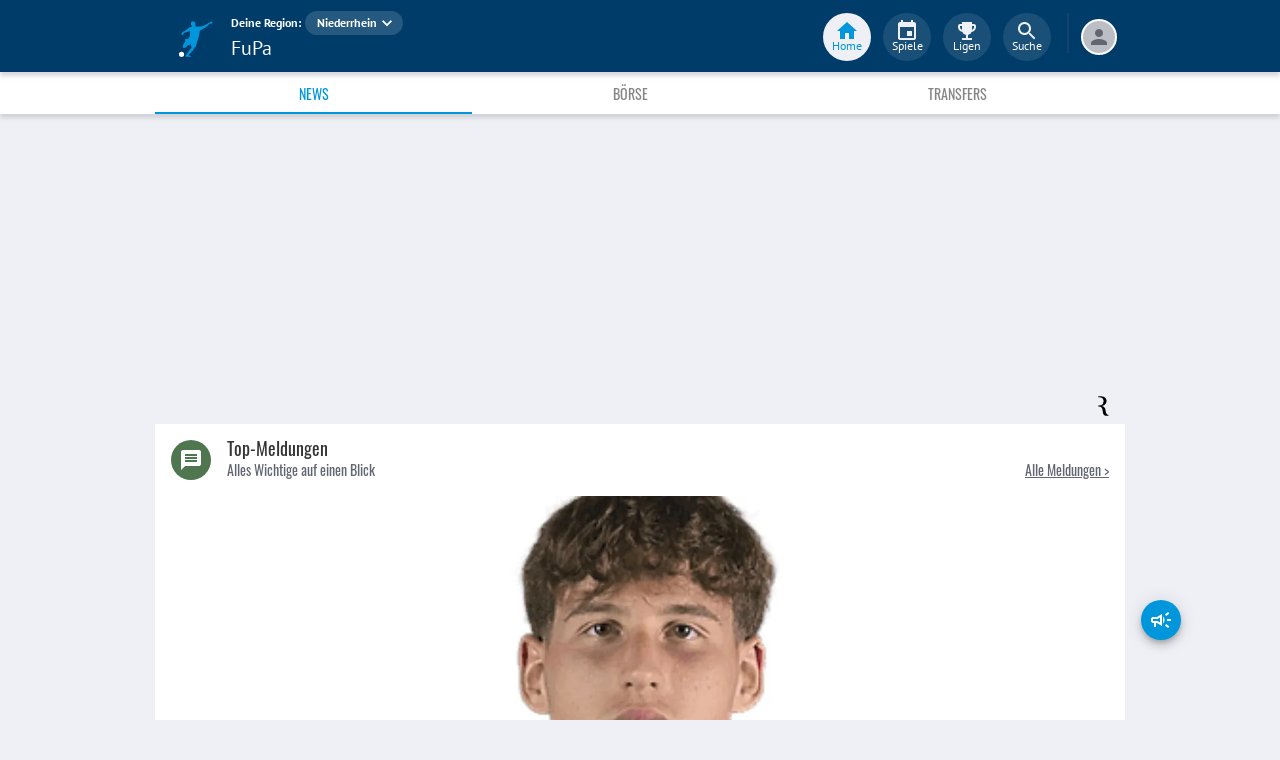

--- FILE ---
content_type: text/html; charset=utf-8
request_url: https://www.fupa.net/region/niederrhein
body_size: 38054
content:
<!DOCTYPE html> <html lang="de"> <head> <meta charset="utf-8"> <title data-rh="true">Niederrhein - FuPa</title>  <meta data-rh="true" name="description" content="Fußballkreis Niederrhein - Alle wichtigen Informationen zum Amateurfußball im Fußballkreis Niederrhein."/><meta data-rh="true" name="robots" content="index, follow"/> <meta data-rh="true"> <meta name="theme-color" content="#003C69"> <meta name="msapplication-TileImage" content="/icons/mstile-144x144.png"> <meta name="msapplication-TileColor" content="#003C69"> <meta name="viewport" content="width=device-width,initial-scale=1,viewport-fit=cover"> <meta name="mobile-web-app-capable" content="yes"> <meta name="apple-mobile-web-app-capable" content="yes"> <link rel="preconnect" href="https://api.fupa.net/"> <link rel="dns-prefetch" href="https://api.fupa.net/"> <link rel="preconnect" href="https://image.fupa.net/"> <link rel="dns-prefetch" href="https://image.fupa.net/"> <link rel="preconnect" href="https://static.fupa.net/"> <link rel="dns-prefetch" href="https://static.fupa.net/"> <link rel="preconnect" href="https://securepubads.g.doubleclick.net/"> <link rel="dns-prefetch" href="https://securepubads.g.doubleclick.net/"> <link rel="preconnect" href="https://d.delivery.consentmanager.net"> <link rel="dns-prefetch" href="https://d.delivery.consentmanager.net"> <link rel="preconnect" href="https://cdn.consentmanager.net"> <link rel="dns-prefetch" href="https://cdn.consentmanager.net"> <style>@font-face{font-family:Oswald;font-style:normal;font-weight:400;src:url('https://static.fupa.net/fonts/oswald-v40-latin-regular.woff2') format('woff2'),url('https://static.fupa.net/fonts/oswald-v40-latin-regular.woff') format('woff')}@font-face{font-family:Oswald;font-style:normal;font-weight:700;src:url('https://static.fupa.net/fonts/oswald-v40-latin-700.woff2') format('woff2'),url('https://static.fupa.net/fonts/oswald-v40-latin-700.woff') format('woff')}@font-face{font-family:'PT Sans';font-style:normal;font-weight:400;src:url('https://static.fupa.net/fonts/pt-sans-v12-latin-regular.woff2') format('woff2'),url('https://static.fupa.net/fonts/pt-sans-v12-latin-regular.woff') format('woff')}@font-face{font-family:'PT Sans';font-style:normal;font-weight:700;src:url('https://static.fupa.net/fonts/pt-sans-v12-latin-700.woff2') format('woff2'),url('https://static.fupa.net/fonts/pt-sans-v12-latin-700.woff') format('woff')}</style> <link rel="apple-touch-icon" sizes="180x180" href="/apple-touch-icon.png"> <link rel="icon" type="image/png" sizes="32x32" href="/icons/favicon-32x32.png"> <link rel="icon" type="image/png" sizes="194x194" href="/icons/favicon-194x194.png"> <link rel="icon" type="image/png" sizes="192x192" href="/icons/android-chrome-192x192.png"> <link rel="icon" type="image/png" sizes="16x16" href="/icons/favicon-16x16.png"> <link rel="manifest" href="/manifest.json" crossorigin="use-credentials"> <link rel="mask-icon" href="/icons/safari-pinned-tab.svg" color="#0096db"> <link rel="apple-touch-startup-image" media="(device-width: 375px) and (device-height: 812px) and (-webkit-device-pixel-ratio: 3)" href="/icons/launch-1242x2688.png"> <link rel="apple-touch-startup-image" media="(device-width: 414px) and (device-height: 896px) and (-webkit-device-pixel-ratio: 2)" href="/icons/launch-828x1792.png"> <link rel="apple-touch-startup-image" media="(device-width: 375px) and (device-height: 812px) and (-webkit-device-pixel-ratio: 3)" href="/icons/launch-1125x2436.png"> <link rel="apple-touch-startup-image" media="(device-width: 375px) and (device-height: 667px) and (-webkit-device-pixel-ratio: 2)" href="/icons/launch-750x1134.png"> <link rel="apple-touch-startup-image" media="(device-width: 414px) and (device-height: 736px) and (-webkit-device-pixel-ratio: 3)" href="/icons/launch-1242x2208.png"> <link rel="apple-touch-startup-image" media="(device-width: 320px) and (device-height: 568px) and (-webkit-device-pixel-ratio: 2)" href="/icons/launch-640x1136.png"> <link rel="apple-touch-startup-image" media="(device-width: 768px) and (device-height: 1024px) and (-webkit-device-pixel-ratio: 2)" href="/icons/launch-1536x2048.png"> <link rel="apple-touch-startup-image" media="(device-width: 834px) and (device-height: 1112px) and (-webkit-device-pixel-ratio: 2)" href="/icons/launch-1668x2224.png"> <link rel="apple-touch-startup-image" media="(device-width: 1024px) and (device-height: 1366px) and (-webkit-device-pixel-ratio: 2)" href="/icons/launch-2048x2732.png"> <script src="https://www.fupa.net/cmp/cmp_min.js" async="" fetchpriority="high" type="text/javascript"></script> <script src="/ads/qmax_min.js?v34" id="adScriptUrl" async="" fetchpriority="high" type="text/javascript"></script> <script> window.hydrationErrorQueue = [];
      const qmaxScript = document.getElementById('adScriptUrl');
      qmaxScript.onerror = function (error) {
        hydrationErrorQueue.push({error: new Error(`Error loading ad script: ${JSON.stringify(error)}`), extra: {errorLocation: 'index.html: initAdScript'}});
      }
      qmaxScript.onload = function () {
        window.performance.mark('FuPa:QmaxLoaded');
      }; </script> <script> // Early stub for native wrappers calling pullToRefresh before React mounts
      window.pullToRefresh = function () {
        window.hydrationErrorQueue.push({error: new Error(`Native wrapper calling pullToRefresh before React mounts`),
          extra: {errorLocation: 'template.html: pullToRefresh'}});
      }; </script> <script> <!--      QuarterMedia Ad Setup -->
      window.googletag = window.googletag || {};
      window.googletag.cmd = window.googletag.cmd || [];
      window.pbjs = window.pbjs || {};
      window.pbjs.que = window.pbjs.que || []; </script> <script> window._taboola = window._taboola || []; </script> <script type="application/ld+json"> {
        "@context": "https://schema.org",
        "@type": "Organization",
        "name": "FuPa",
        "url": "https://www.fupa.net",
        "logo": "https://www.fupa.net/fupa_logo_180x60.png",
        "sameAs": [
          "https://www.facebook.com/FuPaNet/",
          "https://www.instagram.com/fupanet/",
          "https://www.youtube.com/user/FuPa2006",
          "https://www.linkedin.com/company/fupa-gmbh"
        ]
      } </script> <style>html{font-size:16px;height:100%;-webkit-font-smoothing:antialiased;-moz-osx-font-smoothing:grayscale;box-sizing:border-box;-webkit-tap-highlight-color:transparent}*,:after,:before{box-sizing:inherit}:focus{outline:0}button::-moz-focus-inner{border:0}body{margin:0;padding-bottom:4.5rem;font-family:'PT Sans',sans-serif;background-color:#eef0f5;-ms-overflow-style:none}h1{margin:0;font-size:1.25rem;font-weight:400}input:invalid,textarea:invalid{box-shadow:none}#noscript-warning{font-family:'PT Sans',sans-serif;position:fixed;top:0;left:0;width:100%;z-index:6000000;text-align:center;font-size:.825rem;font-weight:700;color:#fff;background-color:#ef5350;padding:4px 16px;height:1.75rem}#no-browser-support{box-sizing:border-box;display:none;position:fixed;width:100%;z-index:20;top:7.125rem;box-shadow:none;font-family:'PT Sans',sans-serif;font-weight:400;font-size:.875rem;line-height:1.43;letter-spacing:.01071em;border-radius:4px;background-color:#fdeded;padding:6px 16px;color:#5f2120}#icon-container{color:#ef5350;padding:7px 0;padding-right:12px;display:flex;font-size:22px;opacity:.9}.icon-container-svg{user-select:none;width:1em;height:1em;display:inline-block;fill:currentColor;flex-shrink:0;font-size:inherit}#no-browser-support-message{display:flex;flex-direction:column;padding:8px 12px}#no-browser-support-title{margin:0;font-family:'PT Sans',sans-serif;font-size:1rem;line-height:1.5;letter-spacing:.00938em;margin-bottom:.35em;font-weight:500;margin-top:-2px}#no-browser-support-action{display:flex;align-items:flex-start;padding:4px 0 0 16px;margin-left:auto}#no-browser-support-action button{display:inline-flex;align-items:center;justify-content:center;position:relative;box-sizing:border-box;-webkit-tap-highlight-color:transparent;background-color:transparent;outline:0;border:0;margin:0;cursor:pointer;user-select:none;vertical-align:middle;-moz-appearance:none;-webkit-appearance:none;text-decoration:none;text-align:center;-webkit-flex:0 0 auto;-ms-flex:0 0 auto;flex:0 0 auto;border-radius:50%;overflow:visible;transition:background-color 150ms cubic-bezier(.4, 0, .2, 1) 0s;color:inherit;padding:5px;font-size:1.125rem}#app-revision,#last-timestamp{display:none}#sentry-feedback{--z-index:6000000;--page-margin:5rem 1rem;--font-family:'PT Sans',sans-serif;--font-size:1rem}</style> <noscript id="noscript-css"><style>#fupa-appbar,body{margin-top:1.75rem}#fupa-tabbar{top:6.25rem}</style></noscript> <style data-emotion="mui-style 1k33q06 vubbuv nkct5h 17vatac 1ddsckv we288c oqr85h 12qnib k008qs 1wgcc2u 1k6mmsq 10asl6r 1fjw7d 1xhj18k 1ga2cvo 454acy 1ik8crh 1cw4hi4 6cmx9i">.mui-style-1k33q06{-webkit-user-select:none;-moz-user-select:none;-ms-user-select:none;user-select:none;width:1em;height:1em;display:inline-block;fill:currentColor;-webkit-flex-shrink:0;-ms-flex-negative:0;flex-shrink:0;-webkit-transition:fill 200ms cubic-bezier(0.4, 0, 0.2, 1) 0ms;transition:fill 200ms cubic-bezier(0.4, 0, 0.2, 1) 0ms;font-size:1.25rem;}.mui-style-vubbuv{-webkit-user-select:none;-moz-user-select:none;-ms-user-select:none;user-select:none;width:1em;height:1em;display:inline-block;fill:currentColor;-webkit-flex-shrink:0;-ms-flex-negative:0;flex-shrink:0;-webkit-transition:fill 200ms cubic-bezier(0.4, 0, 0.2, 1) 0ms;transition:fill 200ms cubic-bezier(0.4, 0, 0.2, 1) 0ms;font-size:1.5rem;}.mui-style-nkct5h{position:relative;display:-webkit-inline-box;display:-webkit-inline-flex;display:-ms-inline-flexbox;display:inline-flex;vertical-align:middle;-webkit-flex-shrink:0;-ms-flex-negative:0;flex-shrink:0;}.mui-style-nkct5h .MuiBadge-badge{right:-10px;border:1px solid #F7F8FA;padding:0 4px;}.mui-style-17vatac{display:-webkit-box;display:-webkit-flex;display:-ms-flexbox;display:flex;-webkit-flex-direction:row;-ms-flex-direction:row;flex-direction:row;-webkit-box-flex-wrap:wrap;-webkit-flex-wrap:wrap;-ms-flex-wrap:wrap;flex-wrap:wrap;-webkit-box-pack:center;-ms-flex-pack:center;-webkit-justify-content:center;justify-content:center;-webkit-align-content:center;-ms-flex-line-pack:center;align-content:center;-webkit-align-items:center;-webkit-box-align:center;-ms-flex-align:center;align-items:center;position:absolute;box-sizing:border-box;font-family:"PT Sans",sans-serif;font-weight:500;font-size:0.75rem;min-width:20px;line-height:1;padding:0 6px;height:20px;border-radius:10px;z-index:1;-webkit-transition:-webkit-transform 225ms cubic-bezier(0.4, 0, 0.2, 1) 0ms;transition:transform 225ms cubic-bezier(0.4, 0, 0.2, 1) 0ms;background-color:#0096DB;color:#fff;top:0;right:0;-webkit-transform:scale(1) translate(50%, -50%);-moz-transform:scale(1) translate(50%, -50%);-ms-transform:scale(1) translate(50%, -50%);transform:scale(1) translate(50%, -50%);transform-origin:100% 0%;-webkit-transition:-webkit-transform 195ms cubic-bezier(0.4, 0, 0.2, 1) 0ms;transition:transform 195ms cubic-bezier(0.4, 0, 0.2, 1) 0ms;}.mui-style-17vatac.MuiBadge-invisible{-webkit-transform:scale(0) translate(50%, -50%);-moz-transform:scale(0) translate(50%, -50%);-ms-transform:scale(0) translate(50%, -50%);transform:scale(0) translate(50%, -50%);}.mui-style-1ddsckv{background-color:#fff;color:rgba(0, 0, 0, 0.87);-webkit-transition:box-shadow 300ms cubic-bezier(0.4, 0, 0.2, 1) 0ms;transition:box-shadow 300ms cubic-bezier(0.4, 0, 0.2, 1) 0ms;box-shadow:0px 2px 4px -1px rgba(0,0,0,0.2),0px 4px 5px 0px rgba(0,0,0,0.14),0px 1px 10px 0px rgba(0,0,0,0.12);display:-webkit-box;display:-webkit-flex;display:-ms-flexbox;display:flex;-webkit-flex-direction:column;-ms-flex-direction:column;flex-direction:column;width:100%;box-sizing:border-box;-webkit-flex-shrink:0;-ms-flex-negative:0;flex-shrink:0;position:fixed;z-index:1100;top:0;left:auto;right:0;background-color:#003C69;color:#fff;background-color:#FFFFFF;top:calc(4.5rem + env(safe-area-inset-top));-webkit-transform:none;-moz-transform:none;-ms-transform:none;transform:none;-webkit-transition:-webkit-transform 0.3s;transition:transform 0.3s;z-index:5999998;box-shadow:0 0.25rem 0.25rem 0 rgba(188, 190, 198, 0.6);}@media print{.mui-style-1ddsckv{position:absolute;}}@media (min-width:970px){.mui-style-1ddsckv{display:'flex';-webkit-alignItems:'center';-ms-flex-item-alignItems:'center';alignItems:'center';top:4.5rem;-webkit-transform:none;-moz-transform:none;-ms-transform:none;transform:none;overflow-x:visible;}}.mui-style-we288c{overflow:hidden;min-height:48px;-webkit-overflow-scrolling:touch;display:-webkit-box;display:-webkit-flex;display:-ms-flexbox;display:flex;max-width:970px;min-height:2.625rem;width:100%;}@media (max-width:599.95px){.mui-style-we288c .MuiTabs-scrollButtons{display:none;}}.mui-style-oqr85h{overflow-x:auto;overflow-y:hidden;scrollbar-width:none;}.mui-style-oqr85h::-webkit-scrollbar{display:none;}.mui-style-12qnib{position:relative;display:inline-block;-webkit-flex:1 1 auto;-ms-flex:1 1 auto;flex:1 1 auto;white-space:nowrap;scrollbar-width:none;overflow-x:auto;overflow-y:hidden;}.mui-style-12qnib::-webkit-scrollbar{display:none;}.mui-style-k008qs{display:-webkit-box;display:-webkit-flex;display:-ms-flexbox;display:flex;}.mui-style-1wgcc2u{display:-webkit-inline-box;display:-webkit-inline-flex;display:-ms-inline-flexbox;display:inline-flex;-webkit-align-items:center;-webkit-box-align:center;-ms-flex-align:center;align-items:center;-webkit-box-pack:center;-ms-flex-pack:center;-webkit-justify-content:center;justify-content:center;position:relative;box-sizing:border-box;-webkit-tap-highlight-color:transparent;background-color:transparent;outline:0;border:0;margin:0;border-radius:0;padding:0;cursor:pointer;-webkit-user-select:none;-moz-user-select:none;-ms-user-select:none;user-select:none;vertical-align:middle;-moz-appearance:none;-webkit-appearance:none;-webkit-text-decoration:none;text-decoration:none;color:inherit;font-family:"Oswald","Arial Narrow","Avenir Next Condensed","MS UI Gothic",sans‑serif;font-weight:400;font-size:0.75rem;line-height:1.25;text-transform:uppercase;max-width:360px;min-width:90px;position:relative;min-height:48px;-webkit-flex-shrink:0;-ms-flex-negative:0;flex-shrink:0;padding:12px 16px;overflow:hidden;white-space:normal;text-align:center;-webkit-flex-direction:column;-ms-flex-direction:column;flex-direction:column;color:inherit;opacity:0.6;color:#343536;font-size:0.875rem;-webkit-box-flex:1;-webkit-flex-grow:1;-ms-flex-positive:1;flex-grow:1;max-width:50vw;min-width:72px;min-height:2.625rem;}.mui-style-1wgcc2u::-moz-focus-inner{border-style:none;}.mui-style-1wgcc2u.Mui-disabled{pointer-events:none;cursor:default;}@media print{.mui-style-1wgcc2u{-webkit-print-color-adjust:exact;color-adjust:exact;}}.mui-style-1wgcc2u.Mui-selected{opacity:1;}.mui-style-1wgcc2u.Mui-disabled{opacity:0.38;}.mui-style-1wgcc2u '&:focus, &:hover, &.active':{background-color:#EEF0F5;}.mui-style-1wgcc2u.Mui-selected{color:#0096DB;}@media (min-width:970px){.mui-style-1wgcc2u{max-width:485px;}}.mui-style-1k6mmsq{-webkit-user-select:none;-moz-user-select:none;-ms-user-select:none;user-select:none;width:1em;height:1em;display:inline-block;fill:currentColor;-webkit-flex-shrink:0;-ms-flex-negative:0;flex-shrink:0;-webkit-transition:fill 200ms cubic-bezier(0.4, 0, 0.2, 1) 0ms;transition:fill 200ms cubic-bezier(0.4, 0, 0.2, 1) 0ms;font-size:inherit;color:#FFFFFF;}.mui-style-10asl6r{background-color:#fff;color:rgba(0, 0, 0, 0.87);-webkit-transition:box-shadow 300ms cubic-bezier(0.4, 0, 0.2, 1) 0ms;transition:box-shadow 300ms cubic-bezier(0.4, 0, 0.2, 1) 0ms;box-shadow:none;display:-webkit-box;display:-webkit-flex;display:-ms-flexbox;display:flex;-webkit-flex-direction:row;-ms-flex-direction:row;flex-direction:row;-webkit-box-pack:justify;-webkit-justify-content:space-between;justify-content:space-between;-webkit-align-items:center;-webkit-box-align:center;-ms-flex-align:center;align-items:center;background:#fff;padding:8px;}.mui-style-1fjw7d{display:-webkit-inline-box;display:-webkit-inline-flex;display:-ms-inline-flexbox;display:inline-flex;-webkit-align-items:center;-webkit-box-align:center;-ms-flex-align:center;align-items:center;-webkit-box-pack:center;-ms-flex-pack:center;-webkit-justify-content:center;justify-content:center;position:relative;box-sizing:border-box;-webkit-tap-highlight-color:transparent;background-color:transparent;outline:0;border:0;margin:0;border-radius:0;padding:0;cursor:pointer;-webkit-user-select:none;-moz-user-select:none;-ms-user-select:none;user-select:none;vertical-align:middle;-moz-appearance:none;-webkit-appearance:none;-webkit-text-decoration:none;text-decoration:none;color:inherit;font-family:"Oswald","Arial Narrow","Avenir Next Condensed","MS UI Gothic",sans‑serif;font-weight:400;font-size:0.8125rem;line-height:1.75;text-transform:uppercase;min-width:64px;padding:4px 5px;border-radius:4px;-webkit-transition:background-color 250ms cubic-bezier(0.4, 0, 0.2, 1) 0ms,box-shadow 250ms cubic-bezier(0.4, 0, 0.2, 1) 0ms,border-color 250ms cubic-bezier(0.4, 0, 0.2, 1) 0ms,color 250ms cubic-bezier(0.4, 0, 0.2, 1) 0ms;transition:background-color 250ms cubic-bezier(0.4, 0, 0.2, 1) 0ms,box-shadow 250ms cubic-bezier(0.4, 0, 0.2, 1) 0ms,border-color 250ms cubic-bezier(0.4, 0, 0.2, 1) 0ms,color 250ms cubic-bezier(0.4, 0, 0.2, 1) 0ms;color:#003C69;}.mui-style-1fjw7d::-moz-focus-inner{border-style:none;}.mui-style-1fjw7d.Mui-disabled{pointer-events:none;cursor:default;}@media print{.mui-style-1fjw7d{-webkit-print-color-adjust:exact;color-adjust:exact;}}.mui-style-1fjw7d:hover{-webkit-text-decoration:none;text-decoration:none;background-color:rgba(0, 60, 105, 0.04);}@media (hover: none){.mui-style-1fjw7d:hover{background-color:transparent;}}.mui-style-1fjw7d.Mui-disabled{color:rgba(0, 0, 0, 0.26);}.mui-style-1xhj18k{display:-webkit-box;display:-webkit-flex;display:-ms-flexbox;display:flex;-webkit-flex-direction:row;-ms-flex-direction:row;flex-direction:row;}.mui-style-1ga2cvo{-webkit-transition:background-color 150ms cubic-bezier(0.4, 0, 0.2, 1) 0ms;transition:background-color 150ms cubic-bezier(0.4, 0, 0.2, 1) 0ms;background-color:#003C69;border-radius:50%;width:8px;height:8px;margin:0 2px;}.mui-style-454acy{-webkit-transition:background-color 150ms cubic-bezier(0.4, 0, 0.2, 1) 0ms;transition:background-color 150ms cubic-bezier(0.4, 0, 0.2, 1) 0ms;background-color:rgba(0, 0, 0, 0.26);border-radius:50%;width:8px;height:8px;margin:0 2px;}.mui-style-1ik8crh{display:-webkit-inline-box;display:-webkit-inline-flex;display:-ms-inline-flexbox;display:inline-flex;-webkit-align-items:center;-webkit-box-align:center;-ms-flex-align:center;align-items:center;-webkit-box-pack:center;-ms-flex-pack:center;-webkit-justify-content:center;justify-content:center;position:relative;box-sizing:border-box;-webkit-tap-highlight-color:transparent;background-color:transparent;outline:0;border:0;margin:0;border-radius:0;padding:0;cursor:pointer;-webkit-user-select:none;-moz-user-select:none;-ms-user-select:none;user-select:none;vertical-align:middle;-moz-appearance:none;-webkit-appearance:none;-webkit-text-decoration:none;text-decoration:none;color:inherit;font-family:"Oswald","Arial Narrow","Avenir Next Condensed","MS UI Gothic",sans‑serif;font-weight:400;font-size:0.875rem;line-height:1.75;text-transform:uppercase;min-width:64px;padding:6px 8px;border-radius:4px;-webkit-transition:background-color 250ms cubic-bezier(0.4, 0, 0.2, 1) 0ms,box-shadow 250ms cubic-bezier(0.4, 0, 0.2, 1) 0ms,border-color 250ms cubic-bezier(0.4, 0, 0.2, 1) 0ms,color 250ms cubic-bezier(0.4, 0, 0.2, 1) 0ms;transition:background-color 250ms cubic-bezier(0.4, 0, 0.2, 1) 0ms,box-shadow 250ms cubic-bezier(0.4, 0, 0.2, 1) 0ms,border-color 250ms cubic-bezier(0.4, 0, 0.2, 1) 0ms,color 250ms cubic-bezier(0.4, 0, 0.2, 1) 0ms;color:inherit;border-color:currentColor;width:100%;}.mui-style-1ik8crh::-moz-focus-inner{border-style:none;}.mui-style-1ik8crh.Mui-disabled{pointer-events:none;cursor:default;}@media print{.mui-style-1ik8crh{-webkit-print-color-adjust:exact;color-adjust:exact;}}.mui-style-1ik8crh:hover{-webkit-text-decoration:none;text-decoration:none;background-color:rgba(0, 0, 0, 0.04);}@media (hover: none){.mui-style-1ik8crh:hover{background-color:transparent;}}.mui-style-1ik8crh.Mui-disabled{color:rgba(0, 0, 0, 0.26);}.mui-style-1ik8crh:hover,.mui-style-1ik8crh:focus{background-color:#EEF0F5;}.mui-style-1cw4hi4{-webkit-user-select:none;-moz-user-select:none;-ms-user-select:none;user-select:none;width:1em;height:1em;display:inline-block;fill:currentColor;-webkit-flex-shrink:0;-ms-flex-negative:0;flex-shrink:0;-webkit-transition:fill 200ms cubic-bezier(0.4, 0, 0.2, 1) 0ms;transition:fill 200ms cubic-bezier(0.4, 0, 0.2, 1) 0ms;font-size:inherit;}.mui-style-6cmx9i{-webkit-user-select:none;-moz-user-select:none;-ms-user-select:none;user-select:none;width:1em;height:1em;display:inline-block;fill:currentColor;-webkit-flex-shrink:0;-ms-flex-negative:0;flex-shrink:0;-webkit-transition:fill 200ms cubic-bezier(0.4, 0, 0.2, 1) 0ms;transition:fill 200ms cubic-bezier(0.4, 0, 0.2, 1) 0ms;font-size:1.5rem;color:#848C9C;}</style> <style data-styled="true" data-styled-version="5.2.1">.ijGXeu{display:block;-webkit-text-decoration:none;text-decoration:none;color:inherit;cursor:pointer;}/*!sc*/
.ijGXeu:focus,.ijGXeu:hover{-webkit-text-decoration:none;text-decoration:none;background-color:transparent;}/*!sc*/
.ijGXeu:visited,.ijGXeu:link,.ijGXeu:active{-webkit-text-decoration:none;text-decoration:none;}/*!sc*/
.gYkEIq{display:block;-webkit-text-decoration:underline;text-decoration:underline;color:inherit;cursor:pointer;}/*!sc*/
.gYkEIq:focus,.gYkEIq:hover{-webkit-text-decoration:underline;text-decoration:underline;background-color:transparent;}/*!sc*/
.gYkEIq:visited,.gYkEIq:link,.gYkEIq:active{-webkit-text-decoration:underline;text-decoration:underline;}/*!sc*/
data-styled.g1[id="sc-vaom57-0"]{content:"ijGXeu,gYkEIq,"}/*!sc*/
.hudpXq{font-family:"PT Sans" ,sans-serif;font-size:0.75rem;font-weight:400;color:#616672;}/*!sc*/
.dfywWY{font-family:"PT Sans" ,sans-serif;font-size:1.25rem;font-weight:400;color:#FFFFFF;}/*!sc*/
.eWMpDr{font-family:"Oswald","Arial Narrow","Avenir Next Condensed","MS UI Gothic",sans‑serif;font-size:1rem;font-weight:400;color:#343536;}/*!sc*/
.bLQQow{font-family:"Oswald","Arial Narrow","Avenir Next Condensed","MS UI Gothic",sans‑serif;font-size:0.75rem;font-weight:400;color:#616672;}/*!sc*/
.hNbCpC{font-family:"Oswald","Arial Narrow","Avenir Next Condensed","MS UI Gothic",sans‑serif;font-size:1.25rem;font-weight:400;color:#000000;}/*!sc*/
.jOiTFY{font-family:"PT Sans" ,sans-serif;font-size:0.875rem;font-weight:400;color:#000000;}/*!sc*/
data-styled.g2[id="sc-lhxcmh-0"]{content:"hudpXq,dfywWY,eWMpDr,bLQQow,hNbCpC,jOiTFY,"}/*!sc*/
.VlnLR{height:100%;display:-webkit-box;display:-webkit-flex;display:-ms-flexbox;display:flex;-webkit-box-pack:inherit;-webkit-justify-content:inherit;-ms-flex-pack:inherit;justify-content:inherit;-webkit-align-items:inherit;-webkit-box-align:inherit;-ms-flex-align:inherit;align-items:inherit;-webkit-align-content:inherit;-ms-flex-line-pack:inherit;align-content:inherit;-webkit-flex-direction:inherit;-ms-flex-direction:inherit;flex-direction:inherit;}/*!sc*/
data-styled.g24[id="sc-wadapo-0"]{content:"VlnLR,"}/*!sc*/
.bUitaA{height:inherit;width:100%;}/*!sc*/
.liVqoU{height:32px;width:100%;}/*!sc*/
.liVqmu{height:56px;width:100%;}/*!sc*/
.liVqnD{height:24px;width:100%;}/*!sc*/
data-styled.g25[id="sc-wadapo-1"]{content:"bUitaA,liVqoU,liVqmu,liVqnD,"}/*!sc*/
.btBGpG{display:-webkit-box;display:-webkit-flex;display:-ms-flexbox;display:flex;height:inherit;width:inherit;}/*!sc*/
data-styled.g26[id="sc-wadapo-2"]{content:"btBGpG,"}/*!sc*/
.klmthQ{display:-webkit-box;display:-webkit-flex;display:-ms-flexbox;display:flex;width:100%;height:auto;object-fit:cover;border-radius:0;object-position:center;-webkit-animation:skeleton-loading 1.5s ease-in-out 0.5s infinite;animation:skeleton-loading 1.5s ease-in-out 0.5s infinite;}/*!sc*/
@-webkit-keyframes skeleton-loading{0%{background-color:#DEE2E9;}50%{background-color:#EEF0F5;}100%{background-color:#DEE2E9;}}/*!sc*/
@keyframes skeleton-loading{0%{background-color:#DEE2E9;}50%{background-color:#EEF0F5;}100%{background-color:#DEE2E9;}}/*!sc*/
.cQdoRO{display:-webkit-box;display:-webkit-flex;display:-ms-flexbox;display:flex;width:32px;height:32px;object-fit:contain;border-radius:0;object-position:center;-webkit-animation:none;animation:none;}/*!sc*/
@-webkit-keyframes skeleton-loading{0%{background-color:#DEE2E9;}50%{background-color:#EEF0F5;}100%{background-color:#DEE2E9;}}/*!sc*/
@keyframes skeleton-loading{0%{background-color:#DEE2E9;}50%{background-color:#EEF0F5;}100%{background-color:#DEE2E9;}}/*!sc*/
.jnykYL{display:-webkit-box;display:-webkit-flex;display:-ms-flexbox;display:flex;width:56px;height:56px;object-fit:cover;border-radius:50%;object-position:top;-webkit-animation:skeleton-loading 1.5s ease-in-out 0.5s infinite;animation:skeleton-loading 1.5s ease-in-out 0.5s infinite;}/*!sc*/
@-webkit-keyframes skeleton-loading{0%{background-color:#DEE2E9;}50%{background-color:#EEF0F5;}100%{background-color:#DEE2E9;}}/*!sc*/
@keyframes skeleton-loading{0%{background-color:#DEE2E9;}50%{background-color:#EEF0F5;}100%{background-color:#DEE2E9;}}/*!sc*/
.cIVHpi{display:-webkit-box;display:-webkit-flex;display:-ms-flexbox;display:flex;width:24px;height:24px;object-fit:contain;border-radius:0;object-position:center;-webkit-animation:none;animation:none;}/*!sc*/
@-webkit-keyframes skeleton-loading{0%{background-color:#DEE2E9;}50%{background-color:#EEF0F5;}100%{background-color:#DEE2E9;}}/*!sc*/
@keyframes skeleton-loading{0%{background-color:#DEE2E9;}50%{background-color:#EEF0F5;}100%{background-color:#DEE2E9;}}/*!sc*/
data-styled.g27[id="sc-wadapo-3"]{content:"klmthQ,cQdoRO,jnykYL,cIVHpi,"}/*!sc*/
.hkBkA-D{padding:0 0.75rem 0 1rem;min-width:3.25rem;width:1.5rem;}/*!sc*/
data-styled.g45[id="sc-1hs0mwv-0"]{content:"hkBkA-D,"}/*!sc*/
.gtfIyh{display:-webkit-box;display:-webkit-flex;display:-ms-flexbox;display:flex;-webkit-flex:1 20%;-ms-flex:1 20%;flex:1 20%;height:2.75rem;-webkit-align-items:center;-webkit-box-align:center;-ms-flex-align:center;align-items:center;-webkit-flex-direction:column;-ms-flex-direction:column;flex-direction:column;color:#616672;cursor:pointer;-webkit-tap-highlight-color:rgba(180,180,180,0.1);color:#0096DB;}/*!sc*/
.gtfIyh .sc-1yv9b97-1{background-color:#003C69;}/*!sc*/
@media only screen and (min-width:970px){.gtfIyh{color:initial;-webkit-box-pack:center;-webkit-justify-content:center;-ms-flex-pack:center;justify-content:center;height:3rem;-webkit-tap-highlight-color:rgba(0,0,0,0);margin:0 0.375rem;}.gtfIyh .sc-1yv9b97-1{background-color:#EEF0F5;}.gtfIyh .sc-1yv9b97-2{color:#0096DB;}}/*!sc*/
.pauFv{display:-webkit-box;display:-webkit-flex;display:-ms-flexbox;display:flex;-webkit-flex:1 20%;-ms-flex:1 20%;flex:1 20%;height:2.75rem;-webkit-align-items:center;-webkit-box-align:center;-ms-flex-align:center;align-items:center;-webkit-flex-direction:column;-ms-flex-direction:column;flex-direction:column;color:#616672;cursor:pointer;-webkit-tap-highlight-color:rgba(180,180,180,0.1);}/*!sc*/
.pauFv:hover,.pauFv:focus{background-color:#EEF0F5;}/*!sc*/
.pauFv:hover .sc-1yv9b97-1,.pauFv:focus .sc-1yv9b97-1{background-color:#DEE2E9;}/*!sc*/
@media only screen and (min-width:970px){.pauFv{color:initial;-webkit-box-pack:center;-webkit-justify-content:center;-ms-flex-pack:center;justify-content:center;height:3rem;-webkit-tap-highlight-color:rgba(0,0,0,0);margin:0 0.375rem;}.pauFv:hover,.pauFv:focus{background-color:transparent;}.pauFv:hover .sc-1yv9b97-1,.pauFv:focus .sc-1yv9b97-1{background-color:#0089C8;}.pauFv:hover .sc-1yv9b97-2,.pauFv:focus .sc-1yv9b97-2{display:-webkit-box;display:-webkit-flex;display:-ms-flexbox;display:flex;}}/*!sc*/
data-styled.g47[id="sc-1yv9b97-0"]{content:"gtfIyh,pauFv,"}/*!sc*/
.jIdFul{display:-webkit-box;display:-webkit-flex;display:-ms-flexbox;display:flex;border-radius:100%;width:1.75rem;height:1.75rem;background-color:#EEF0F5;-webkit-box-pack:center;-webkit-justify-content:center;-ms-flex-pack:center;justify-content:center;-webkit-align-items:center;-webkit-box-align:center;-ms-flex-align:center;align-items:center;}/*!sc*/
@media only screen and (min-width:970px){.jIdFul{width:3rem;height:3rem;background-color:rgba(256,256,256,0.1);}}/*!sc*/
data-styled.g48[id="sc-1yv9b97-1"]{content:"jIdFul,"}/*!sc*/
.dpVWnK{font-family:"PT Sans" ,sans-serif;font-size:0.75rem;}/*!sc*/
@media only screen and (min-width:970px){.dpVWnK{color:#FFFFFF;-webkit-align-items:center;-webkit-box-align:center;-ms-flex-align:center;align-items:center;-webkit-box-pack:center;-webkit-justify-content:center;-ms-flex-pack:center;justify-content:center;position:absolute;padding-top:1rem;}}/*!sc*/
data-styled.g49[id="sc-1yv9b97-2"]{content:"dpVWnK,"}/*!sc*/
.bCPSuQ{fill:currentColor;width:1em;height:1em;display:inline-block;font-size:1.5rem;-webkit-flex-shrink:0;-ms-flex-negative:0;flex-shrink:0;}/*!sc*/
data-styled.g50[id="sc-ovejez-0"]{content:"bCPSuQ,"}/*!sc*/
.jCjINo.jCjINo.jCjINo{color:#0096DB;font-size:20;padding-left:0.125rem;}/*!sc*/
@media only screen and (min-width:970px){.jCjINo.jCjINo.jCjINo{display:none;}}/*!sc*/
.jCjINo.jCjINo.jCjINo path:last-child{fill:#FFFFFF;}/*!sc*/
data-styled.g51[id="sc-1446as1-0"]{content:"jCjINo,"}/*!sc*/
.kqOvHg.kqOvHg.kqOvHg{color:#0096DB;font-size:20;display:none;}/*!sc*/
@media only screen and (min-width:970px){.kqOvHg.kqOvHg.kqOvHg{display:-webkit-box;display:-webkit-flex;display:-ms-flexbox;display:flex;padding-bottom:0.75rem;}}/*!sc*/
data-styled.g52[id="sc-1446as1-1"]{content:"kqOvHg,"}/*!sc*/
.jzgjdx.jzgjdx.jzgjdx{color:#616672;font-size:20;}/*!sc*/
@media only screen and (min-width:970px){.jzgjdx.jzgjdx.jzgjdx{color:#EEF0F5;padding-bottom:0.75rem;}}/*!sc*/
data-styled.g53[id="sc-1f32ym3-0"]{content:"jzgjdx,"}/*!sc*/
.grMiMX.grMiMX.grMiMX{color:#616672;font-size:20;}/*!sc*/
@media only screen and (min-width:970px){.grMiMX.grMiMX.grMiMX{fill:#EEF0F5;padding-bottom:0.75rem;}}/*!sc*/
data-styled.g54[id="sc-53xwaa-0"]{content:"grMiMX,"}/*!sc*/
.ivdaNH.ivdaNH.ivdaNH{color:#616672;font-size:20;}/*!sc*/
@media only screen and (min-width:970px){.ivdaNH.ivdaNH.ivdaNH{fill:#EEF0F5;padding-bottom:0.75rem;}}/*!sc*/
data-styled.g55[id="sc-1lzcihh-0"]{content:"ivdaNH,"}/*!sc*/
.kZyXMs{-webkit-transform:translate3d(0,0,0);-ms-transform:translate3d(0,0,0);transform:translate3d(0,0,0);-webkit-transform:translate3d(0,0,0);position:fixed;z-index:5999998;display:-webkit-box;display:-webkit-flex;display:-ms-flexbox;display:flex;-webkit-box-pack:center;-webkit-justify-content:center;-ms-flex-pack:center;justify-content:center;min-height:4rem;overflow:hidden;bottom:0;width:100vw;background-color:#F7F8FA;box-shadow:0 -1px 3px 0 #BCBEC6;padding:0.625rem 0;padding-bottom:calc(0.625rem + env(safe-area-inset-bottom));}/*!sc*/
@media only screen and (min-width:970px){.kZyXMs{all:initial;display:-webkit-box;display:-webkit-flex;display:-ms-flexbox;display:flex;-webkit-box-pack:center;-webkit-justify-content:center;-ms-flex-pack:center;justify-content:center;}}/*!sc*/
data-styled.g56[id="sc-150le52-0"]{content:"kZyXMs,"}/*!sc*/
.gcghhR{display:-webkit-box;display:-webkit-flex;display:-ms-flexbox;display:flex;-webkit-flex:1;-ms-flex:1;flex:1;max-width:970px;}/*!sc*/
data-styled.g57[id="sc-150le52-1"]{content:"gcghhR,"}/*!sc*/
.cVpOwr{display:none;}/*!sc*/
@media only screen and (min-width:970px){.cVpOwr{display:block;box-sizing:border-box;height:2.5rem;border:1px solid #17416D;margin-left:0.625rem;}}/*!sc*/
data-styled.g58[id="sc-150le52-2"]{content:"cVpOwr,"}/*!sc*/
.dVascU{display:none;-webkit-text-decoration:none;text-decoration:none;}/*!sc*/
@media only screen and (min-width:970px){.dVascU{display:-webkit-box;display:-webkit-flex;display:-ms-flexbox;display:flex;margin-right:1rem;margin-left:1.5rem;padding-bottom:0.25rem;}}/*!sc*/
data-styled.g59[id="sc-2cs4j9-0"]{content:"dVascU,"}/*!sc*/
.cwxpxB path:last-child{fill:#FFFFFF;}/*!sc*/
data-styled.g60[id="sc-2cs4j9-1"]{content:"cwxpxB,"}/*!sc*/
.ewNCrW{box-sizing:content-box;display:-webkit-box;display:-webkit-flex;display:-ms-flexbox;display:flex;overflow:hidden;-webkit-box-pack:center;-webkit-justify-content:center;-ms-flex-pack:center;justify-content:center;-webkit-align-items:center;-webkit-box-align:center;-ms-flex-align:center;align-items:center;width:2rem;height:2rem;border-radius:50%;border:2px solid #FFFFFF;background-color:#BCBEC6;}/*!sc*/
@media only screen and (min-width:970px){.ewNCrW{border:2px solid #FFFFFF;}}/*!sc*/
data-styled.g61[id="sc-wrclm5-0"]{content:"ewNCrW,"}/*!sc*/
.bjXmjm{width:100%;height:100%;background:#DEE2E9;background:linear-gradient(110deg,#F7F8FA 15%,#DEE2E9 50%,#F7F8FA 85%);border-radius:50%;background-size:200% 100%;-webkit-animation:1.5s shine linear infinite;animation:1.5s shine linear infinite;}/*!sc*/
@-webkit-keyframes shine{to{background-position-x:-200%;}}/*!sc*/
@keyframes shine{to{background-position-x:-200%;}}/*!sc*/
data-styled.g62[id="sc-wrclm5-1"]{content:"bjXmjm,"}/*!sc*/
.hBRxpk{margin-left:0.75rem;cursor:pointer;}/*!sc*/
data-styled.g64[id="sc-siz05p-0"]{content:"hBRxpk,"}/*!sc*/
.hLrSOM{display:-webkit-box;display:-webkit-flex;display:-ms-flexbox;display:flex;width:100%;max-width:970px;margin:auto;}/*!sc*/
data-styled.g65[id="sc-1jdtagw-0"]{content:"hLrSOM,"}/*!sc*/
.fKsqeq{display:-webkit-box;display:-webkit-flex;display:-ms-flexbox;display:flex;-webkit-align-items:center;-webkit-box-align:center;-ms-flex-align:center;align-items:center;}/*!sc*/
data-styled.g66[id="sc-irvo0a-0"]{content:"fKsqeq,"}/*!sc*/
.hOElpf{display:none;}/*!sc*/
@media only screen and (min-width:970px){.hOElpf{display:-webkit-box;display:-webkit-flex;display:-ms-flexbox;display:flex;}}/*!sc*/
data-styled.g67[id="sc-irvo0a-1"]{content:"hOElpf,"}/*!sc*/
@media only screen and (min-width:970px){.gkGAwT{display:none;}}/*!sc*/
data-styled.g68[id="sc-irvo0a-2"]{content:"gkGAwT,"}/*!sc*/
.kPUBFd{z-index:5999999;position:fixed;top:0;padding-top:env(safe-area-inset-top);-webkit-transform:none;-ms-transform:none;transform:none;display:-webkit-box;display:-webkit-flex;display:-ms-flexbox;display:flex;height:calc(4.5rem + env(safe-area-inset-top));background-color:#003C69;width:100vw;box-sizing:border-box;box-shadow:0 0.25rem 0.25rem 0 rgba(188,190,198,0.6);-webkit-transition:transform 0.3s;-moz-transition:transform 0.3s;-o-transition:transform 0.3s;-webkit-transition:-webkit-transform 0.3s;-webkit-transition:transform 0.3s;transition:transform 0.3s;}/*!sc*/
@media only screen and (min-width:970px){.kPUBFd{-webkit-transform:none;-ms-transform:none;transform:none;}}/*!sc*/
data-styled.g69[id="sc-irvo0a-3"]{content:"kPUBFd,"}/*!sc*/
.iYPcfa.iYPcfa.iYPcfa{display:-webkit-box;display:-webkit-flex;display:-ms-flexbox;display:flex;height:1.5rem;border-radius:1rem;background-color:rgba(256,256,256,0.15);-webkit-align-items:center;-webkit-box-align:center;-ms-flex-align:center;align-items:center;padding:0 0.75rem;}/*!sc*/
.iYPcfa.iYPcfa.iYPcfa:focus{background-color:#17416D;}/*!sc*/
data-styled.g70[id="sc-irvo0a-4"]{content:"iYPcfa,"}/*!sc*/
.dDFFPH.dDFFPH.dDFFPH{max-width:40vw;padding-left:0.75rem;padding-right:0.375rem;margin-left:0.25rem;}/*!sc*/
data-styled.g71[id="sc-irvo0a-5"]{content:"dDFFPH,"}/*!sc*/
.YjSAE{overflow:hidden;text-overflow:ellipsis;}/*!sc*/
data-styled.g72[id="sc-irvo0a-6"]{content:"YjSAE,"}/*!sc*/
.jqLSOv{z-index:3;display:-webkit-box;display:-webkit-flex;display:-ms-flexbox;display:flex;-webkit-flex:1 100%;-ms-flex:1 100%;flex:1 100%;max-width:1020px;-webkit-align-items:flex-end;-webkit-box-align:flex-end;-ms-flex-align:flex-end;align-items:flex-end;width:100%;}/*!sc*/
data-styled.g73[id="sc-irvo0a-7"]{content:"jqLSOv,"}/*!sc*/
.cFtosG{display:-webkit-box;display:-webkit-flex;display:-ms-flexbox;display:flex;min-height:3rem;-webkit-box-pack:end;-webkit-justify-content:flex-end;-ms-flex-pack:end;justify-content:flex-end;-webkit-flex:1 56%;-ms-flex:1 56%;flex:1 56%;max-width:56%;-webkit-flex-direction:column;-ms-flex-direction:column;flex-direction:column;white-space:nowrap;}/*!sc*/
data-styled.g74[id="sc-irvo0a-8"]{content:"cFtosG,"}/*!sc*/
.izFBCj{overflow:hidden;text-overflow:ellipsis;margin:0;font-size:1.25rem;height:1.625rem;}/*!sc*/
data-styled.g75[id="sc-irvo0a-9"]{content:"izFBCj,"}/*!sc*/
.ceaQxQ{display:-webkit-box;display:-webkit-flex;display:-ms-flexbox;display:flex;-webkit-flex-direction:row;-ms-flex-direction:row;flex-direction:row;height:1.5rem;}/*!sc*/
data-styled.g77[id="sc-irvo0a-11"]{content:"ceaQxQ,"}/*!sc*/
.hodBiJ.hodBiJ.hodBiJ{line-height:1.5rem;display:-webkit-box;display:-webkit-flex;display:-ms-flexbox;display:flex;-webkit-align-items:center;-webkit-box-align:center;-ms-flex-align:center;align-items:center;color:#FFFFFF;font-weight:700;margin:0;overflow:hidden;text-overflow:ellipsis;}/*!sc*/
data-styled.g78[id="sc-irvo0a-12"]{content:"hodBiJ,"}/*!sc*/
.bpvWBQ{display:-webkit-box;display:-webkit-flex;display:-ms-flexbox;display:flex;-webkit-flex:1 22%;-ms-flex:1 22%;flex:1 22%;padding-right:0.5rem;-webkit-box-pack:end;-webkit-justify-content:flex-end;-ms-flex-pack:end;justify-content:flex-end;-webkit-align-items:center;-webkit-box-align:center;-ms-flex-align:center;align-items:center;}/*!sc*/
@media only screen and (min-width:970px){.bpvWBQ{-webkit-transform:translateX(0);-ms-transform:translateX(0);transform:translateX(0);}}/*!sc*/
data-styled.g79[id="sc-irvo0a-13"]{content:"bpvWBQ,"}/*!sc*/
.xFloT{display:-webkit-box;display:-webkit-flex;display:-ms-flexbox;display:flex;-webkit-align-items:baseline;-webkit-box-align:baseline;-ms-flex-align:baseline;align-items:baseline;}/*!sc*/
data-styled.g80[id="sc-irvo0a-14"]{content:"xFloT,"}/*!sc*/
.fVaUYr{display:-webkit-box;display:-webkit-flex;display:-ms-flexbox;display:flex;}/*!sc*/
@media only screen and (min-width:970px){.fVaUYr{display:-webkit-box;display:-webkit-flex;display:-ms-flexbox;display:flex;}}/*!sc*/
data-styled.g81[id="sc-1xcbu3-0"]{content:"fVaUYr,"}/*!sc*/
.gRgaLQ.gRgaLQ.gRgaLQ{display:none;}/*!sc*/
@media only screen and (min-width:970px){.gRgaLQ.gRgaLQ.gRgaLQ{display:-webkit-box;display:-webkit-flex;display:-ms-flexbox;display:flex;background-color:transparent;-webkit-box-pack:start;-webkit-justify-content:flex-start;-ms-flex-pack:start;justify-content:flex-start;-webkit-align-items:flex-start;-webkit-box-align:flex-start;-ms-flex-align:flex-start;align-items:flex-start;position:relative;padding:0;margin-top:calc(7.125rem + 1rem);margin-bottom:1rem;margin-left:0;overflow:hidden;max-height:250px;height:250px;}}/*!sc*/
data-styled.g82[id="sc-wdoh55-0"]{content:"gRgaLQ,"}/*!sc*/
.foYORe{display:-webkit-box;display:-webkit-flex;display:-ms-flexbox;display:flex;}/*!sc*/
data-styled.g83[id="sc-v2incs-0"]{content:"foYORe,"}/*!sc*/
.jMWYuz{margin-bottom:env(safe-area-inset-bottom);margin-left:env(safe-area-inset-left);margin-right:env(safe-area-inset-right);padding-top:0.5rem;padding-bottom:4.5rem;background-color:#EEF0F5;max-width:970px;}/*!sc*/
@media only screen and (min-width:970px){.jMWYuz{padding:0 3rem 1rem;padding:0;}}/*!sc*/
data-styled.g84[id="sc-v2incs-1"]{content:"jMWYuz,"}/*!sc*/
.fKAhHh{padding-top:calc(7.125rem + env(safe-area-inset-top));display:-webkit-box;display:-webkit-flex;display:-ms-flexbox;display:flex;-webkit-flex-direction:column;-ms-flex-direction:column;flex-direction:column;}/*!sc*/
@media only screen and (min-width:970px){.fKAhHh{margin-left:auto;margin-right:auto;width:100%;max-width:970px;padding-top:env(safe-area-inset-top);}}/*!sc*/
data-styled.g85[id="sc-v2incs-2"]{content:"fKAhHh,"}/*!sc*/
@media only screen and (min-width:970px){.YohHs{display:none;}}/*!sc*/
data-styled.g106[id="sc-1i5g2a-0"]{content:"YohHs,"}/*!sc*/
.eoYQfs{position:relative;display:-webkit-box;display:-webkit-flex;display:-ms-flexbox;display:flex;max-width:2.875rem;width:2.875rem;-webkit-box-pack:justify;-webkit-justify-content:space-between;-ms-flex-pack:justify;justify-content:space-between;}/*!sc*/
data-styled.g166[id="sc-1oytyz5-0"]{content:"eoYQfs,"}/*!sc*/
.hPkgOe{border-radius:0.25rem;-webkit-box-pack:center;-webkit-justify-content:center;-ms-flex-pack:center;justify-content:center;max-width:1.375rem;width:1.375rem;height:1.875rem;text-align:center;background-color:#EEF0F5;}/*!sc*/
data-styled.g167[id="sc-1oytyz5-1"]{content:"hPkgOe,"}/*!sc*/
.hkEpYm{max-width:970px;width:100%;margin:0 auto;}/*!sc*/
data-styled.g188[id="sc-p1pfan-0"]{content:"hkEpYm,"}/*!sc*/
.cjZjcR{display:block;background:#FFFFFF;margin:0;width:100%;z-index:0;-webkit-box-pack:center;-webkit-justify-content:center;-ms-flex-pack:center;justify-content:center;-webkit-align-items:center;-webkit-box-align:center;-ms-flex-align:center;align-items:center;height:280px;overflow:hidden;}/*!sc*/
@media only screen and (min-width:970px){.cjZjcR{display:none;height:480px;background:#FFFFFF;}}/*!sc*/
.itWbod{display:none;background:#FFFFFF;margin:0;width:100%;z-index:0;-webkit-box-pack:center;-webkit-justify-content:center;-ms-flex-pack:center;justify-content:center;-webkit-align-items:center;-webkit-box-align:center;-ms-flex-align:center;align-items:center;height:auto;overflow:hidden;max-width:640px;min-height:300px;}/*!sc*/
@media only screen and (min-width:970px){.itWbod{display:block;height:auto;background:#FFFFFF;height:100%;margin:0 0 0.75rem;border:1px solid #DEE2E9;border-radius:0.25rem;max-width:475px;}}/*!sc*/
.gFYIkJ{display:block;background:#FFFFFF;margin:0;width:100%;z-index:0;-webkit-box-pack:center;-webkit-justify-content:center;-ms-flex-pack:center;justify-content:center;-webkit-align-items:center;-webkit-box-align:center;-ms-flex-align:center;align-items:center;height:auto;overflow:hidden;max-width:640px;min-height:300px;}/*!sc*/
@media only screen and (min-width:970px){.gFYIkJ{display:none;height:auto;background:#FFFFFF;height:100%;margin:0 0 0.75rem;border:1px solid #DEE2E9;border-radius:0.25rem;max-width:475px;}}/*!sc*/
.ewvqqd{display:none;background:#FFFFFF;margin:0;width:100%;z-index:0;-webkit-box-pack:center;-webkit-justify-content:center;-ms-flex-pack:center;justify-content:center;-webkit-align-items:center;-webkit-box-align:center;-ms-flex-align:center;align-items:center;height:auto;overflow:hidden;min-height:250px;}/*!sc*/
@media only screen and (min-width:970px){.ewvqqd{display:block;height:auto;background:#FFFFFF;}}/*!sc*/
.dRrqwm{display:block;background:#FFFFFF;margin:1rem auto;width:100%;z-index:0;-webkit-box-pack:center;-webkit-justify-content:center;-ms-flex-pack:center;justify-content:center;-webkit-align-items:center;-webkit-box-align:center;-ms-flex-align:center;align-items:center;height:50px;overflow:hidden;}/*!sc*/
@media only screen and (min-width:970px){.dRrqwm{display:none;height:0px;background:#FFFFFF;}}/*!sc*/
data-styled.g192[id="sc-1cu66dp-0"]{content:"cjZjcR,itWbod,gFYIkJ,ewvqqd,dRrqwm,"}/*!sc*/
.hjcNoc.hjcNoc.hjcNoc{-webkit-transform:translate3d(0,0,0);-ms-transform:translate3d(0,0,0);transform:translate3d(0,0,0);-webkit-transform:translate3d(0,0,0);display:inline-block;position:fixed;height:auto;background-color:transparent;bottom:calc(4rem + env(safe-area-inset-bottom));z-index:55;}/*!sc*/
.hjcNoc.hjcNoc.hjcNoc *{-webkit-transform:translate3d(0,0,0);-ms-transform:translate3d(0,0,0);transform:translate3d(0,0,0);-webkit-transform:translate3d(0,0,0);}/*!sc*/
@media only screen and (min-width:970px){.hjcNoc.hjcNoc.hjcNoc{display:none;}}/*!sc*/
data-styled.g193[id="sc-13dj8i9-0"]{content:"hjcNoc,"}/*!sc*/
.jmrLVc{-webkit-align-self:center;-ms-flex-item-align:center;align-self:center;-webkit-flex-direction:column;-ms-flex-direction:column;flex-direction:column;-webkit-box-pack:center;-webkit-justify-content:center;-ms-flex-pack:center;justify-content:center;-webkit-align-items:center;-webkit-box-align:center;-ms-flex-align:center;align-items:center;width:3.5rem;height:1.875rem;}/*!sc*/
data-styled.g401[id="sc-1wypky0-0"]{content:"jmrLVc,"}/*!sc*/
.joLoEh.joLoEh.joLoEh{line-height:1.4;color:#000000;}/*!sc*/
data-styled.g402[id="sc-1wypky0-1"]{content:"joLoEh,"}/*!sc*/
.eEWlse.eEWlse.eEWlse{line-height:1.25;}/*!sc*/
data-styled.g403[id="sc-1wypky0-2"]{content:"eEWlse,"}/*!sc*/
.fWZcop{position:relative;width:2.875rem;height:1.875rem;display:-webkit-box;display:-webkit-flex;display:-ms-flexbox;display:flex;-webkit-box-pack:center;-webkit-justify-content:center;-ms-flex-pack:center;justify-content:center;-webkit-align-items:center;-webkit-box-align:center;-ms-flex-align:center;align-items:center;}/*!sc*/
data-styled.g405[id="sc-1x3zge6-0"]{content:"fWZcop,"}/*!sc*/
.hkBUEV{position:relative;width:2rem;height:2rem;}/*!sc*/
data-styled.g481[id="sc-4u3f88-0"]{content:"hkBUEV,"}/*!sc*/
.gtGyNJ{min-height:3.75rem;max-height:3.75rem;width:10rem;}/*!sc*/
@media only screen and (max-width:349px){.gtGyNJ{width:9rem;}}/*!sc*/
data-styled.g483[id="sc-15urtxs-0"]{content:"gtGyNJ,"}/*!sc*/
.enjiqU{position:relative;display:-webkit-box;display:-webkit-flex;display:-ms-flexbox;display:flex;-webkit-flex-direction:column;-ms-flex-direction:column;flex-direction:column;border:1px solid #EEF0F5;border-radius:0.25rem;-webkit-box-pack:center;-webkit-justify-content:center;-ms-flex-pack:center;justify-content:center;-webkit-align-items:center;-webkit-box-align:center;-ms-flex-align:center;align-items:center;}/*!sc*/
data-styled.g484[id="sc-15urtxs-1"]{content:"enjiqU,"}/*!sc*/
.iMRfxr{display:-webkit-box;display:-webkit-flex;display:-ms-flexbox;display:flex;gap:1rem;padding-top:2px;}/*!sc*/
data-styled.g485[id="sc-15urtxs-2"]{content:"iMRfxr,"}/*!sc*/
.gGtPaC{width:100%;display:-webkit-box;display:-webkit-flex;display:-ms-flexbox;display:flex;-webkit-box-pack:justify;-webkit-justify-content:space-between;-ms-flex-pack:justify;justify-content:space-between;padding:0 0.5rem;}/*!sc*/
data-styled.g486[id="sc-15urtxs-3"]{content:"gGtPaC,"}/*!sc*/
.fsCkAJ.fsCkAJ.fsCkAJ{font-size:0.625rem;white-space:nowrap;padding-top:2px;}/*!sc*/
data-styled.g487[id="sc-15urtxs-4"]{content:"fsCkAJ,"}/*!sc*/
.fWaLwm{position:absolute;top:0;left:0;width:1.25rem;height:1.25rem;overflow:hidden;border-top-left-radius:0.25rem;}/*!sc*/
.fWaLwm::before{content:'';position:absolute;top:0;right:0;width:0;height:0;border-right:1.25rem solid transparent;border-top:1.25rem solid #BCBEC6;}/*!sc*/
.fWaLwm::after{content:'T';position:absolute;left:0.25rem;color:#FFFFFF;font-size:0.625rem;font-weight:700;}/*!sc*/
data-styled.g488[id="sc-4vml7s-0"]{content:"fWaLwm,"}/*!sc*/
.cKerTp{display:-webkit-box;display:-webkit-flex;display:-ms-flexbox;display:flex;-webkit-flex-direction:column;-ms-flex-direction:column;flex-direction:column;-webkit-flex:1;-ms-flex:1;flex:1;}/*!sc*/
data-styled.g617[id="sc-e9lqi8-0"]{content:"cKerTp,"}/*!sc*/
.lniNqs{display:-webkit-box;display:-webkit-flex;display:-ms-flexbox;display:flex;-webkit-flex-direction:column;-ms-flex-direction:column;flex-direction:column;gap:0.5rem;padding:0 1rem 1rem;}/*!sc*/
data-styled.g618[id="sc-e9lqi8-1"]{content:"lniNqs,"}/*!sc*/
.kkphSH{display:-webkit-box;display:-webkit-flex;display:-ms-flexbox;display:flex;max-width:453px;}/*!sc*/
data-styled.g619[id="sc-e9lqi8-2"]{content:"kkphSH,"}/*!sc*/
.hxXTQO{position:relative;width:100px;height:100px;border-radius:0.25rem;overflow:hidden;}/*!sc*/
data-styled.g620[id="sc-e9lqi8-3"]{content:"hxXTQO,"}/*!sc*/
.dbUFMF{-webkit-flex:1;-ms-flex:1;flex:1;display:-webkit-box;display:-webkit-flex;display:-ms-flexbox;display:flex;-webkit-flex-direction:column;-ms-flex-direction:column;flex-direction:column;padding:0.25rem 0 0.25rem 0.75rem;-webkit-box-pack:center;-webkit-justify-content:center;-ms-flex-pack:center;justify-content:center;gap:0.25rem;}/*!sc*/
data-styled.g621[id="sc-e9lqi8-4"]{content:"dbUFMF,"}/*!sc*/
.ehnBFt{font-family:"Oswald","Arial Narrow","Avenir Next Condensed","MS UI Gothic",sans‑serif;font-size:0.875rem;color:#000000;display:-webkit-box;overflow:hidden;-webkit-line-clamp:2;-webkit-box-orient:vertical;}/*!sc*/
@media only screen and (min-width:520px){.ehnBFt{font-size:1rem;}}/*!sc*/
data-styled.g622[id="sc-e9lqi8-5"]{content:"ehnBFt,"}/*!sc*/
.czvZkH{font-family:"PT Sans" ,sans-serif;font-size:0.75rem;color:#616672;display:-webkit-box;overflow:hidden;-webkit-line-clamp:2;-webkit-box-orient:vertical;}/*!sc*/
@media only screen and (min-width:520px){.czvZkH{font-size:0.875rem;}}/*!sc*/
data-styled.g623[id="sc-e9lqi8-6"]{content:"czvZkH,"}/*!sc*/
.gaSEoi.gaSEoi.gaSEoi{color:#616672;padding:0.75rem 1rem 0.5rem;min-height:3rem;margin:0;display:-webkit-inline-box;display:-webkit-inline-flex;display:-ms-inline-flexbox;display:inline-flex;-webkit-box-pack:justify;-webkit-justify-content:space-between;-ms-flex-pack:justify;justify-content:space-between;-webkit-align-items:center;-webkit-box-align:center;-ms-flex-align:center;align-items:center;}/*!sc*/
data-styled.g624[id="sc-oubh12-0"]{content:"gaSEoi,"}/*!sc*/
.ixTyCd{display:-webkit-box;display:-webkit-flex;display:-ms-flexbox;display:flex;-webkit-align-items:flex-end;-webkit-box-align:flex-end;-ms-flex-align:flex-end;align-items:flex-end;-webkit-box-pack:justify;-webkit-justify-content:space-between;-ms-flex-pack:justify;justify-content:space-between;padding:1rem 1rem 0.5rem 1rem;height:3.75rem;width:100%;}/*!sc*/
@media only screen and (min-width:970px){.ixTyCd{height:4rem;}}/*!sc*/
data-styled.g626[id="sc-dxbn0o-0"]{content:"ixTyCd,"}/*!sc*/
.eVEmPz{display:-webkit-box;display:-webkit-flex;display:-ms-flexbox;display:flex;-webkit-box-pack:center;-webkit-justify-content:center;-ms-flex-pack:center;justify-content:center;-webkit-align-items:center;-webkit-box-align:center;-ms-flex-align:center;align-items:center;height:2.25rem;width:2.25rem;margin-right:0.5rem;background-color:#4F764E;border-radius:50%;font-size:1.25rem;}/*!sc*/
@media only screen and (min-width:970px){.eVEmPz{height:2.5rem;width:2.5rem;margin-right:1rem;font-size:1.5rem;}}/*!sc*/
.jNqxeT{display:-webkit-box;display:-webkit-flex;display:-ms-flexbox;display:flex;-webkit-box-pack:center;-webkit-justify-content:center;-ms-flex-pack:center;justify-content:center;-webkit-align-items:center;-webkit-box-align:center;-ms-flex-align:center;align-items:center;height:2.25rem;width:2.25rem;margin-right:0.5rem;background-color:#055389;border-radius:50%;font-size:1.25rem;}/*!sc*/
@media only screen and (min-width:970px){.jNqxeT{height:2.5rem;width:2.5rem;margin-right:1rem;font-size:1.5rem;}}/*!sc*/
.hhOdbH{display:-webkit-box;display:-webkit-flex;display:-ms-flexbox;display:flex;-webkit-box-pack:center;-webkit-justify-content:center;-ms-flex-pack:center;justify-content:center;-webkit-align-items:center;-webkit-box-align:center;-ms-flex-align:center;align-items:center;height:2.25rem;width:2.25rem;margin-right:0.5rem;background-color:#E49C45;border-radius:50%;font-size:1.25rem;}/*!sc*/
@media only screen and (min-width:970px){.hhOdbH{height:2.5rem;width:2.5rem;margin-right:1rem;font-size:1.5rem;}}/*!sc*/
data-styled.g627[id="sc-dxbn0o-1"]{content:"eVEmPz,jNqxeT,hhOdbH,"}/*!sc*/
.dhELAg{display:-webkit-box;display:-webkit-flex;display:-ms-flexbox;display:flex;-webkit-flex-direction:column;-ms-flex-direction:column;flex-direction:column;-webkit-flex-shrink:1;-ms-flex-negative:1;flex-shrink:1;}/*!sc*/
data-styled.g628[id="sc-dxbn0o-2"]{content:"dhELAg,"}/*!sc*/
.fywaoZ.fywaoZ.fywaoZ{font-size:0.875rem;line-height:1.25rem;}/*!sc*/
@media only screen and (min-width:520px){.fywaoZ.fywaoZ.fywaoZ{font-size:1.125rem;line-height:1.5rem;}}/*!sc*/
data-styled.g629[id="sc-dxbn0o-3"]{content:"fywaoZ,"}/*!sc*/
.fTEMSL.fTEMSL.fTEMSL{line-height:1rem;}/*!sc*/
@media only screen and (min-width:520px){.fTEMSL.fTEMSL.fTEMSL{font-size:0.875rem;line-height:1.25rem;}}/*!sc*/
data-styled.g630[id="sc-dxbn0o-4"]{content:"fTEMSL,"}/*!sc*/
.bWiaqc.bWiaqc.bWiaqc{-webkit-align-self:flex-end;-ms-flex-item-align:end;align-self:flex-end;font-style:italic;display:none;}/*!sc*/
@media (max-width:359px){.bWiaqc.bWiaqc.bWiaqc{display:none;}}/*!sc*/
data-styled.g631[id="sc-dxbn0o-5"]{content:"bWiaqc,"}/*!sc*/
.fqzJng{margin-left:auto;}/*!sc*/
data-styled.g632[id="sc-dxbn0o-6"]{content:"fqzJng,"}/*!sc*/
.cBhyjh{color:#616672;}/*!sc*/
.cBhyjh:hover,.cBhyjh:focus{color:#0096DB;}/*!sc*/
data-styled.g633[id="sc-dxbn0o-7"]{content:"cBhyjh,"}/*!sc*/
.KXuyY.KXuyY.KXuyY{color:inherit;}/*!sc*/
@media only screen and (min-width:970px){.KXuyY.KXuyY.KXuyY{font-size:0.875rem;line-height:1.25rem;}}/*!sc*/
data-styled.g634[id="sc-dxbn0o-8"]{content:"KXuyY,"}/*!sc*/
.hrFDeE{-webkit-flex:1;-ms-flex:1;flex:1;display:-webkit-box;display:-webkit-flex;display:-ms-flexbox;display:flex;-webkit-align-items:center;-webkit-box-align:center;-ms-flex-align:center;align-items:center;height:100%;}/*!sc*/
data-styled.g635[id="sc-1ueieu5-0"]{content:"hrFDeE,"}/*!sc*/
.gngQpn{width:inherit;display:-webkit-box;display:-webkit-flex;display:-ms-flexbox;display:flex;-webkit-flex-direction:column;-ms-flex-direction:column;flex-direction:column;}/*!sc*/
data-styled.g638[id="sc-xjdq94-0"]{content:"gngQpn,"}/*!sc*/
.dAzloW{display:grid;grid-template-columns:repeat(2,160px);-webkit-box-pack:space-around;-webkit-justify-content:space-around;-ms-flex-pack:space-around;justify-content:space-around;row-gap:0.5rem;padding:0 1rem 0.625rem;}/*!sc*/
@media (max-width:359px){.dAzloW{padding:0 0.5rem 0.625rem;}}/*!sc*/
@media (max-width:349px){.dAzloW{grid-template-columns:repeat(2,144px);}}/*!sc*/
data-styled.g639[id="sc-xjdq94-1"]{content:"dAzloW,"}/*!sc*/
.gjIMbH{display:-webkit-box;display:-webkit-flex;display:-ms-flexbox;display:flex;-webkit-flex-direction:column;-ms-flex-direction:column;flex-direction:column;width:100%;background-color:#FFFFFF;max-width:640px;height:-webkit-fit-content;height:-moz-fit-content;height:fit-content;}/*!sc*/
@media only screen and (min-width:970px){.gjIMbH{border-radius:0.25rem;border:1px solid #DEE2E9;max-width:475px;}}/*!sc*/
data-styled.g641[id="sc-1er6dj1-0"]{content:"gjIMbH,"}/*!sc*/
.etMOOM{height:0.0625rem;background-color:#EEF0F5;margin:0 0.5rem 0 1rem;}/*!sc*/
@media only screen and (min-width:970px){.etMOOM{margin:0 1rem;}}/*!sc*/
data-styled.g642[id="sc-1er6dj1-1"]{content:"etMOOM,"}/*!sc*/
.kdPEyG{display:-webkit-box;display:-webkit-flex;display:-ms-flexbox;display:flex;padding:0.25rem 0;margin:0 1rem;border-top:0.0625rem solid #EEF0F5;-webkit-box-pack:space-around;-webkit-justify-content:space-around;-ms-flex-pack:space-around;justify-content:space-around;color:#616672;}/*!sc*/
data-styled.g643[id="sc-10p26f-0"]{content:"kdPEyG,"}/*!sc*/
.hKjKSO{display:-webkit-box;display:-webkit-flex;display:-ms-flexbox;display:flex;-webkit-box-pack:center;-webkit-justify-content:center;-ms-flex-pack:center;justify-content:center;-webkit-align-items:center;-webkit-box-align:center;-ms-flex-align:center;align-items:center;height:2rem;width:2rem;margin-right:0.5rem;}/*!sc*/
data-styled.g644[id="sc-1u4j4s6-0"]{content:"hKjKSO,"}/*!sc*/
@media only screen and (min-width:520px){.jfsYUX.jfsYUX.jfsYUX{font-size:1.125rem;line-height:1.5rem;}}/*!sc*/
data-styled.g645[id="sc-1u4j4s6-1"]{content:"jfsYUX,"}/*!sc*/
.iQYhmy{width:100%;}/*!sc*/
data-styled.g646[id="sc-10u51jq-0"]{content:"iQYhmy,"}/*!sc*/
.daYhyh{position:absolute;bottom:0;left:0;width:100%;padding:1rem 0.25rem 0.25rem;background:linear-gradient(0deg,rgba(0,0,0,0.8) 0%,rgba(0,0,0,0) 100%);text-align:end;}/*!sc*/
data-styled.g647[id="sc-g0q6fr-0"]{content:"daYhyh,"}/*!sc*/
.hyonag.hyonag.hyonag{color:#FFFFFF;}/*!sc*/
data-styled.g648[id="sc-g0q6fr-1"]{content:"hyonag,"}/*!sc*/
.ibWgFP{height:0.0625rem;width:100%;pointer-events:none;}/*!sc*/
data-styled.g653[id="sc-bm0l6c-0"]{content:"ibWgFP,"}/*!sc*/
.dLlbaT{display:-webkit-box;display:-webkit-flex;display:-ms-flexbox;display:flex;-webkit-flex-direction:row;-ms-flex-direction:row;flex-direction:row;-webkit-flex-wrap:wrap;-ms-flex-wrap:wrap;flex-wrap:wrap;-webkit-box-pack:center;-webkit-justify-content:center;-ms-flex-pack:center;justify-content:center;gap:1rem;}/*!sc*/
@media only screen and (min-width:970px){.dLlbaT{-webkit-box-pack:justify;-webkit-justify-content:space-between;-ms-flex-pack:justify;justify-content:space-between;}}/*!sc*/
data-styled.g654[id="sc-iyducq-0"]{content:"dLlbaT,"}/*!sc*/
.gJofYc{display:block;}/*!sc*/
@media (max-width:359px){.gJofYc{display:block;}}/*!sc*/
data-styled.g661[id="sc-16f0d1t-1"]{content:"gJofYc,"}/*!sc*/
.gmLHgU{position:relative;}/*!sc*/
@media only screen and (min-width:970px){.gmLHgU{margin:0.5rem 1rem 1rem 1rem;}}/*!sc*/
data-styled.g662[id="sc-4lx4dg-0"]{content:"gmLHgU,"}/*!sc*/
.ezRHgw{display:-webkit-box;display:-webkit-flex;display:-ms-flexbox;display:flex;-webkit-flex-direction:column;-ms-flex-direction:column;flex-direction:column;position:absolute;bottom:0;left:0;width:100%;background:linear-gradient(0deg,rgba(0,0,0,0.8) 0%,rgba(0,0,0,0) 100%);padding:1rem;}/*!sc*/
@media only screen and (min-width:970px){.ezRHgw{padding:2rem 1rem;bottom:2.625rem;width:50%;background:rgba(0,0,0,0.6);max-width:31.25rem;}}/*!sc*/
data-styled.g663[id="sc-4lx4dg-1"]{content:"ezRHgw,"}/*!sc*/
.cWAlsT{height:auto;padding-bottom:0.5rem;font-family:"Oswald","Arial Narrow","Avenir Next Condensed","MS UI Gothic",sans‑serif;font-size:1.5rem;color:#FFFFFF;display:-webkit-box;-webkit-box-orient:vertical;-webkit-line-clamp:2;overflow:hidden;}/*!sc*/
@media only screen and (min-width:970px){.cWAlsT{font-size:2.625rem;display:-webkit-box;display:-webkit-flex;display:-ms-flexbox;display:flex;-webkit-box-orient:horizontal;-webkit-line-clamp:none;}}/*!sc*/
data-styled.g664[id="sc-4lx4dg-2"]{content:"cWAlsT,"}/*!sc*/
.kqRBY{font-family:"PT Sans" ,sans-serif;font-size:0.875rem;color:white;}/*!sc*/
@media only screen and (min-width:970px){.kqRBY{font-size:1.5rem;}}/*!sc*/
data-styled.g665[id="sc-4lx4dg-3"]{content:"kqRBY,"}/*!sc*/
.dOPFIF{font-family:"PT Sans" ,sans-serif;font-size:0.75rem;color:white;}/*!sc*/
@media only screen and (min-width:970px){.dOPFIF{font-size:0.875rem;}}/*!sc*/
data-styled.g666[id="sc-4lx4dg-4"]{content:"dOPFIF,"}/*!sc*/
.jbEeyL{height:56.25vw;width:100%;overflow:hidden;padding:0;max-width:970px;max-height:545.625px;}/*!sc*/
@media only screen and (min-width:970px){.jbEeyL{border-radius:0.25rem;}}/*!sc*/
data-styled.g667[id="sc-4lx4dg-5"]{content:"jbEeyL,"}/*!sc*/
.cSAIAB{--padding-sm:0.5rem;--padding-lg:1rem;--element-xs:100px;--element-sm:110px;--element-md:120px;--element-lg:160px;--element-xl:216px;display:-webkit-box;display:-webkit-flex;display:-ms-flexbox;display:flex;padding:0.5rem var(--padding-sm);gap:calc((100vw - (var(--padding-sm) * 2) - (var(--element-xs) * 3)) / 2);}/*!sc*/
@media only screen and (min-width:360px){.cSAIAB{gap:calc((100vw - (var(--padding-sm) * 2) - (var(--element-sm) * 3))/2);}}/*!sc*/
@media only screen and (min-width:390px){.cSAIAB{gap:calc((100vw - (var(--padding-sm) * 2) - (var(--element-md) * 3))/2);}}/*!sc*/
@media only screen and (min-width:520px){.cSAIAB{-webkit-box-pack:justify;-webkit-justify-content:space-between;-ms-flex-pack:justify;justify-content:space-between;gap:normal;}}/*!sc*/
@media only screen and (min-width:970px){.cSAIAB{padding:0.5rem var(--padding-lg);}}/*!sc*/
data-styled.g668[id="sc-1pukrvb-0"]{content:"cSAIAB,"}/*!sc*/
.gWPYZq{width:var(--element-xs);}/*!sc*/
@media only screen and (min-width:360px){.gWPYZq{width:var(--element-sm);}}/*!sc*/
@media only screen and (min-width:390px){.gWPYZq{width:var(--element-md);}}/*!sc*/
@media only screen and (min-width:680px){.gWPYZq{width:var(--element-lg);}}/*!sc*/
@media only screen and (min-width:970px){.gWPYZq{width:var(--element-xl);}}/*!sc*/
data-styled.g669[id="sc-1pukrvb-1"]{content:"gWPYZq,"}/*!sc*/
.kzGulV{display:-webkit-box;display:-webkit-flex;display:-ms-flexbox;display:flex;-webkit-flex-direction:column;-ms-flex-direction:column;flex-direction:column;width:inherit;height:inherit;}/*!sc*/
@media only screen and (min-width:970px){.kzGulV{gap:0.25rem;}}/*!sc*/
data-styled.g670[id="sc-1pukrvb-2"]{content:"kzGulV,"}/*!sc*/
.bkOxhH{position:relative;width:var(--element-xs);height:var(--element-xs);border-radius:0.25rem;margin-bottom:0.5rem;overflow:hidden;}/*!sc*/
@media only screen and (min-width:360px){.bkOxhH{width:var(--element-sm);height:var(--element-sm);}}/*!sc*/
@media only screen and (min-width:390px){.bkOxhH{width:var(--element-md);height:var(--element-md);}}/*!sc*/
@media only screen and (min-width:680px){.bkOxhH{width:var(--element-lg);height:var(--element-lg);}}/*!sc*/
@media only screen and (min-width:970px){.bkOxhH{width:var(--element-xl);height:var(--element-xl);}}/*!sc*/
data-styled.g671[id="sc-1pukrvb-3"]{content:"bkOxhH,"}/*!sc*/
.devosJ{-webkit-flex:1;-ms-flex:1;flex:1;margin-bottom:0.5rem;font-family:"Oswald","Arial Narrow","Avenir Next Condensed","MS UI Gothic",sans‑serif;font-size:0.875rem;color:#000000;display:-webkit-box;overflow:hidden;-webkit-line-clamp:3;-webkit-box-orient:vertical;}/*!sc*/
@media only screen and (min-width:970px){.devosJ{margin:0;font-size:1rem;}}/*!sc*/
data-styled.g672[id="sc-1pukrvb-4"]{content:"devosJ,"}/*!sc*/
.bZBYgM.bZBYgM.bZBYgM{color:#616672;}/*!sc*/
@media only screen and (min-width:970px){.bZBYgM.bZBYgM.bZBYgM{font-size:0.875rem;}}/*!sc*/
data-styled.g673[id="sc-1pukrvb-5"]{content:"bZBYgM,"}/*!sc*/
.ckBpvo{display:-webkit-box;display:-webkit-flex;display:-ms-flexbox;display:flex;-webkit-flex-direction:column;-ms-flex-direction:column;flex-direction:column;width:100%;background-color:#FFFFFF;}/*!sc*/
data-styled.g678[id="sc-11fc620-0"]{content:"ckBpvo,"}/*!sc*/
.hYfpRL{display:grid;grid-template-columns:repeat(2,1fr);padding:0.5rem 1rem;gap:0.5rem;}/*!sc*/
@media only screen and (min-width:970px){.hYfpRL{gap:1rem;}}/*!sc*/
data-styled.g679[id="sc-1vkvs2t-0"]{content:"hYfpRL,"}/*!sc*/
.AwbdH{position:relative;width:100%;aspect-ratio:3/2;border-radius:0.5rem;overflow:hidden;display:-webkit-box;display:-webkit-flex;display:-ms-flexbox;display:flex;-webkit-align-items:center;-webkit-box-align:center;-ms-flex-align:center;align-items:center;background-color:#000000;cursor:pointer;}/*!sc*/
data-styled.g680[id="sc-1vkvs2t-1"]{content:"AwbdH,"}/*!sc*/
.emhRTk{width:100%;height:100%;}/*!sc*/
data-styled.g681[id="sc-1vkvs2t-2"]{content:"emhRTk,"}/*!sc*/
.gXWskx{position:absolute;top:0;left:0;width:100%;padding:0.25rem 0.5rem;text-align:right;background:linear-gradient(180deg,rgba(0,0,0,1) 0%,rgba(0,0,0,0) 100%);}/*!sc*/
data-styled.g682[id="sc-1vkvs2t-3"]{content:"gXWskx,"}/*!sc*/
.cZtXyn{position:absolute;bottom:0;left:0;width:100%;padding:1rem 0.5rem 0.25rem;text-align:center;background:linear-gradient(0deg,rgba(0,0,0,0.8) 0%,rgba(0,0,0,0) 100%);display:-webkit-box;display:-webkit-flex;display:-ms-flexbox;display:flex;-webkit-flex-direction:column;-ms-flex-direction:column;flex-direction:column;}/*!sc*/
@media only screen and (min-width:970px){.cZtXyn{gap:0.25rem;padding:0.5rem 1rem;}}/*!sc*/
data-styled.g683[id="sc-1vkvs2t-4"]{content:"cZtXyn,"}/*!sc*/
.fTaqCZ{color:white;text-wrap:nowrap;overflow:hidden;text-overflow:ellipsis;font-size:0.625rem;}/*!sc*/
@media only screen and (min-width:390px){.fTaqCZ{font-size:0.75rem;}}/*!sc*/
@media only screen and (min-width:970px){.fTaqCZ{font-size:0.875rem;}}/*!sc*/
data-styled.g684[id="sc-1vkvs2t-5"]{content:"fTaqCZ,"}/*!sc*/
.iJzBui{display:-webkit-inline-box;display:-webkit-inline-flex;display:-ms-inline-flexbox;display:inline-flex;margin-right:0.25rem;}/*!sc*/
@media only screen and (min-width:390px){.iJzBui{margin-right:0.5rem;}}/*!sc*/
data-styled.g685[id="sc-1vkvs2t-6"]{content:"iJzBui,"}/*!sc*/
.iGidsu{font-size:0.75rem;color:white;display:-webkit-box;-webkit-box-orient:vertical;-webkit-line-clamp:2;overflow:hidden;}/*!sc*/
@media only screen and (min-width:390px){.iGidsu{font-size:0.875rem;}}/*!sc*/
@media only screen and (min-width:970px){.iGidsu{font-size:1rem;}}/*!sc*/
data-styled.g686[id="sc-1vkvs2t-7"]{content:"iGidsu,"}/*!sc*/
.fjoBEt{display:-webkit-box;display:-webkit-flex;display:-ms-flexbox;display:flex;-webkit-flex-direction:column;-ms-flex-direction:column;flex-direction:column;width:100%;background-color:#FFFFFF;}/*!sc*/
data-styled.g687[id="sc-1plu4pt-0"]{content:"fjoBEt,"}/*!sc*/
.gdMktI.gdMktI.gdMktI{border-bottom:1px solid #DEE2E9;}/*!sc*/
@media only screen and (min-width:970px){.gdMktI.gdMktI.gdMktI{border-bottom:none;}}/*!sc*/
data-styled.g688[id="sc-ekanye-0"]{content:"gdMktI,"}/*!sc*/
.btVkkq{display:-webkit-box;display:-webkit-flex;display:-ms-flexbox;display:flex;-webkit-align-items:center;-webkit-box-align:center;-ms-flex-align:center;align-items:center;gap:8px;}/*!sc*/
data-styled.g689[id="sc-rsddmg-0"]{content:"btVkkq,"}/*!sc*/
.jZEcHF.jZEcHF.jZEcHF{display:-webkit-box;display:-webkit-flex;display:-ms-flexbox;display:flex;-webkit-align-items:center;-webkit-box-align:center;-ms-flex-align:center;align-items:center;gap:0.5rem;padding:0 1rem;overflow:hidden;width:100%;}/*!sc*/
@media only screen and (min-width:970px){.jZEcHF.jZEcHF.jZEcHF{max-width:477px;}}/*!sc*/
data-styled.g690[id="sc-13334eb-0"]{content:"jZEcHF,"}/*!sc*/
.hOvnaZ{display:-webkit-box;display:-webkit-flex;display:-ms-flexbox;display:flex;-webkit-flex-direction:column;-ms-flex-direction:column;flex-direction:column;overflow:hidden;-webkit-flex:1;-ms-flex:1;flex:1;}/*!sc*/
data-styled.g691[id="sc-13334eb-1"]{content:"hOvnaZ,"}/*!sc*/
.iOBusb.iOBusb.iOBusb{color:#343536;text-wrap:nowrap;overflow:hidden;text-overflow:ellipsis;}/*!sc*/
data-styled.g692[id="sc-1t4m9wh-0"]{content:"iOBusb,"}/*!sc*/
.hYLsCo{position:relative;display:-webkit-box;display:-webkit-flex;display:-ms-flexbox;display:flex;-webkit-flex-direction:column;-ms-flex-direction:column;flex-direction:column;gap:1rem;padding:1rem 0 1.5rem;}/*!sc*/
@media only screen and (min-width:970px){.hYLsCo{max-height:240px;-webkit-flex-wrap:wrap;-ms-flex-wrap:wrap;flex-wrap:wrap;}}/*!sc*/
data-styled.g695[id="sc-1cgqthn-2"]{content:"hYLsCo,"}/*!sc*/
.kXWJAj{display:none;}/*!sc*/
@media only screen and (min-width:970px){.kXWJAj{display:block;width:1px;background-color:#DEE2E9;position:absolute;top:1rem;left:50%;bottom:1.5rem;}}/*!sc*/
data-styled.g697[id="sc-dcxlts-1"]{content:"kXWJAj,"}/*!sc*/
.emHEaW{display:-webkit-box;display:-webkit-flex;display:-ms-flexbox;display:flex;-webkit-flex-direction:column;-ms-flex-direction:column;flex-direction:column;width:100%;background-color:#FFFFFF;}/*!sc*/
data-styled.g699[id="sc-15fjc1y-0"]{content:"emHEaW,"}/*!sc*/
.geHZrh{display:-webkit-box;display:-webkit-flex;display:-ms-flexbox;display:flex;-webkit-flex-direction:column;-ms-flex-direction:column;flex-direction:column;}/*!sc*/
.geHZrh > *:not(:first-child){margin-bottom:1rem;}/*!sc*/
data-styled.g700[id="sc-10lygmf-0"]{content:"geHZrh,"}/*!sc*/
</style> <script> // Define dataLayer and the gtag function for GA4
      window.dataLayerGA4 = window.dataLayerGA4 || [];
      function gtag(){dataLayerGA4.push(arguments);}
      gtag('consent', 'default', {
        'ad_storage': 'denied',
        'ad_user_data': 'denied',
        'ad_personalization': 'denied',
        'analytics_storage': 'denied'
      }); </script> <script id="gtagConfigScript"> if("prod" !== 'local') {
        window.dataLayerGA4 = window.dataLayerGA4 || [];
        window['gtag_enable_tcf_support'] = true
        function gtag(){dataLayerGA4.push(arguments);}
        gtag('js', new Date());

        gtag('config', "G-ZPVDD92BY7", {
          'transport_url': "https://trace.fupa.net",
          'first_party_collection': true,
          'send_page_view': false,
        });
      } </script> <script> <!-- Google tag (gtag.js) -->
      if ("prod" !== 'local') {
        const gtagScript = document.createElement('script');
        gtagScript.async = true;
        gtagScript.src = "https://trace.fupa.net/gtag/js?id=G-ZPVDD92BY7&l=dataLayerGA4";
        const ref = document.getElementById('gtagConfigScript');
        ref.parentNode.append(gtagScript, ref);
      } </script>  <script defer="defer" src="/runtime.9741735.js"></script><script defer="defer" src="/appVersion.37ea7ac.js"></script><script defer="defer" src="/react.chunk.16070fb.js"></script><script defer="defer" src="/vendor.1249c2b.js"></script><script defer="defer" src="/bundle.62b59e0.js"></script></head> <body> <span id="app-revision">2026-01-20T07:14:11.657Z</span> <span id="last-timestamp"></span> <noscript> <div id="noscript-warning">FuPa benötigt JavaScript, um richtig zu funktionieren.</div> </noscript> <div id="no-browser-support" role="alert"> <div id="icon-container"> <svg class="icon-container-svg" focusable="false" viewBox="0 0 24 24" aria-hidden="true" data-testid="ErrorOutlineIcon"> <path d="M11 15h2v2h-2zm0-8h2v6h-2zm.99-5C6.47 2 2 6.48 2 12s4.47 10 9.99 10C17.52 22 22 17.52 22 12S17.52 2 11.99 2zM12 20c-4.42 0-8-3.58-8-8s3.58-8 8-8 8 3.58 8 8-3.58 8-8 8z"></path> </svg> </div> <div id="no-browser-support-message"> <div id="no-browser-support-title"> Browser nicht unterstützt </div> <span> Du verwendest einen veralteten Browser, wodurch die Funktionalität von FuPa eingeschränkt ist und es zu unerwarteten Fehlern kommen kann. Damit du FuPa vollumfänglich nutzen kannst und wir dir eine bessere Nutzungserfahrung und mehr Sicherheit auf unserer Anwendung bieten können, nutze bitte einen aktuellen Browser. </span> </div> <div id="no-browser-support-action"> <button onclick="closeNoSupportMsg()" tabindex="0" type="button" aria-label="close"> <svg class="icon-container-svg" focusable="false" viewBox="0 0 24 24" aria-hidden="true" data-testid="CloseIcon"> <path d="M19 6.41 17.59 5 12 10.59 6.41 5 5 6.41 10.59 12 5 17.59 6.41 19 12 13.41 17.59 19 19 17.59 13.41 12z"></path> </svg> </button> </div> </div> <script> function supportsSpread() {
        try {
          var test = {};
          eval('var spread = {...test};');
        } catch (e) {
          document.getElementById('no-browser-support').setAttribute('style', 'display:flex;');
        }
      }
      function closeNoSupportMsg() {
        document.getElementById('no-browser-support').setAttribute('style', 'display:none;');
      }
      supportsSpread(); </script> <div id="root"><div id="app"><div id="fupa-appbar" class="sc-irvo0a-3 kPUBFd sc-1xcbu3-0 fVaUYr"><div class="sc-1jdtagw-0 hLrSOM"><div class="sc-irvo0a-7 jqLSOv"><a href="/" class="sc-2cs4j9-0 dVascU"><svg class="sc-ovejez-0 bCPSuQ sc-2cs4j9-1 cwxpxB" xmlns="http://www.w3.org/2000/svg" viewBox="0 0 24 24" style="color:#0096DB;font-size:36px"><path d="M22.3546247,0.404775579 C22.4747874,0.778916655 21.8138926,0.797360229 21.7265651,1.0318571 C22.0388483,1.07598994 22.3280771,0.925806549 22.5628135,1.01407223 C22.5844707,1.22353853 22.3916515,1.20838845 22.2407496,1.2472517 C22.1604082,1.26833007 21.6350458,1.3882133 21.5358418,1.48043117 C21.6797575,1.54695978 21.7999202,1.65103423 21.8984257,1.73139552 C21.9976297,1.8150503 22.153422,1.85193745 22.1834627,1.98235987 C21.8600015,2.09038652 21.6119914,1.83151778 21.4031039,1.71361065 C21.0747524,1.85259615 20.6199506,1.87169843 20.223833,1.94679012 C19.6649368,2.79124234 18.8119215,3.46772629 17.9791661,4.09876001 C17.7570049,4.26738697 16.650022,4.88681645 16.5186814,4.96256684 C16.3181774,5.07849788 15.9285611,5.31472962 15.8104943,5.37796473 C15.3794456,5.6098268 14.9840027,5.80083843 14.5403789,6.05377887 C14.4041479,6.13150536 13.9268726,6.67339834 13.8849554,6.74058565 C13.836052,6.81897084 13.5904338,8.67079031 13.4136829,9.44344433 C13.2557947,10.1377132 13.0441128,10.8892888 12.8624715,11.523616 C12.7933081,11.7660173 12.4125601,12.8522121 12.3678484,12.9760475 C12.3175478,13.1176678 11.8089522,14.1182317 11.8354998,14.2670977 C11.857157,14.3882983 11.7656378,15.1108912 11.7593502,15.1998156 C11.6126399,15.3295793 11.3848898,16.3426585 11.3220139,16.5448791 C11.220714,16.868959 11.130592,17.234537 10.904239,17.3695703 C10.8357742,17.4110684 10.5807779,17.5217298 10.523491,17.5671801 C10.4228897,17.6471022 10.3404525,17.7667659 10.2761794,17.9261711 C10.1231816,18.276599 9.30649455,19.5610622 9.21078358,19.7191499 C9.17934567,19.7560371 8.82584383,20.1104172 8.69729771,20.275092 C8.62743569,20.364675 7.81773483,21.3481128 7.67032596,21.4594329 C7.21203109,21.8032738 6.73068175,22.0911253 6.33805718,22.4817339 C6.41211092,22.6786849 6.52249292,22.849288 6.73836657,22.9118644 C6.81032446,22.9329428 7.41323372,23.1575591 7.57531361,23.2879816 C7.67870941,23.372295 8.0133485,23.6357747 7.99378713,23.7721254 C7.96793818,23.9466806 7.65565494,23.9499741 7.4230144,23.9335067 C6.987774,23.9038652 6.48406881,23.8162582 5.95800777,23.790569 C5.30130475,23.7589514 4.62853346,23.8794933 4.30297644,23.5396046 C4.29738747,23.2464835 4.60338314,22.8585098 4.68372446,22.8578511 C4.83602367,22.4613142 5.16297794,22.1681931 5.42565915,21.8355501 C5.68834036,21.5042245 5.92726848,21.1630183 6.12986835,20.7776794 C6.32967374,20.3956339 6.50782189,19.9846057 6.73836657,19.6295669 C6.97240435,19.2699172 7.36363168,19.0597922 7.63190185,18.7330774 C7.63190185,18.6909207 8.00496506,18.3615711 8.03151263,18.3207318 C8.14888083,17.8576664 8.41435651,17.5335864 8.39269929,16.9394398 C8.21315389,16.8617133 8.08181328,16.6641036 7.95536302,16.5277529 C7.85196723,16.4157741 7.8924872,15.7715664 7.99378713,15.595035 C8.1377029,15.343412 8.17193529,15.0483148 8.29768694,14.8052548 C8.16075737,14.8994488 7.64028529,15.4323363 7.57531361,15.5588066 C7.45305507,15.7952795 6.95843195,16.1931338 6.79495481,16.1503183 C6.60842321,16.1022333 6.41560402,16.1298987 6.14873109,16.1147486 C6.00411671,16.1937925 5.92866572,16.3387063 5.72955895,16.3657129 C5.45080948,16.6219469 5.21048412,16.8577612 4.96946014,17.1192647 C4.78292854,17.3201679 4.19189582,17.7792812 4.09408899,17.836588 C3.83979122,17.9847953 3.19286888,17.9762322 3.12370548,17.9617408 C2.82260016,17.8985057 2.5997403,17.606702 2.57319273,17.3162157 C2.56131619,17.1989673 2.69125955,16.3314606 2.78208018,16.0969637 C2.82679188,15.9797153 2.97559799,15.46593 3.02869313,15.343412 C3.29137434,14.7367501 3.67840995,14.369196 4.09408899,13.8909805 C4.18700548,13.7842713 4.3050723,13.6867838 4.3225378,13.6037877 C4.35816743,13.4279151 4.10386967,12.8844883 4.07522624,12.7968813 C3.96065252,12.4464534 4.08640416,12.0018315 4.47413839,12.0439883 C4.52164457,11.9866815 5.92237814,12.0782406 5.99643188,12.079558 C6.11170422,11.9959033 6.13406007,11.8536243 6.18645659,11.7390106 C6.35412544,11.3707978 6.61750527,11.0750419 6.83337892,10.770723 C6.77909685,10.714709 7.0890754,10.4385027 7.31577195,9.23443411 C7.50644954,8.2216755 7.24165239,6.66248465 7.27063727,6.5546677 C7.05685947,6.60802233 6.59375218,6.88176361 6.43376815,6.93248344 C6.30941375,6.97266409 5.9279671,7.14853674 5.80640718,7.13009317 C5.70929897,7.28752225 4.38611224,7.73346152 4.22752545,7.63202186 C4.00396697,7.68932868 3.83001054,7.74070721 3.65675272,7.81184671 C3.38987979,7.92119076 3.1244041,8.03053481 2.95254352,8.20574876 C3.12580134,8.18467039 3.18238958,8.2459294 3.18099234,8.33156029 C3.18029372,8.4652762 3.02380279,8.45341961 2.91481803,8.49294156 C3.05663794,8.49360026 3.08458275,8.6049204 3.04755587,8.72612103 C3.01681658,8.78606265 2.92040699,8.78540395 2.85822979,8.81570411 C2.79675121,9.04295529 3.01262486,9.28140436 2.81980568,9.44344433 C2.55991895,9.4612292 2.60952099,9.18721039 2.49634451,9.06666846 C2.4201949,9.02187692 2.3028267,9.06930325 2.24903295,9.10289691 C2.27488189,9.2478107 2.33216875,9.52512301 2.15402059,9.49745765 C2.09952822,9.45530091 2.08974753,9.3900897 2.05900824,9.33607638 C1.96958485,9.1760125 1.85081941,9.1055317 1.75440982,8.97708538 C1.78235463,8.85983695 1.6433292,8.77618216 1.62167198,8.65432283 C1.61189129,8.60096821 1.65939747,8.54893098 1.65939747,8.45671311 C1.65939747,8.38754971 1.69642434,7.99035416 1.73554707,7.93699954 C1.78025877,7.87639922 1.91299661,7.82436199 2.0401455,7.75783339 C2.37199011,7.58261943 2.64305476,7.34943996 2.87709254,7.14787804 C3.14955443,6.91272247 3.98510423,6.47271149 4.07522624,6.41276987 C4.22263511,6.31462371 4.33860607,6.15521853 4.51256251,6.05377887 C4.69839549,5.94575222 5.23004549,5.66843991 5.31178405,5.6058635 C5.38863228,5.54592188 5.93984364,5.07824554 5.99643188,5.01369303 C6.63683376,4.49639469 7.00454088,4.2214976 7.09955323,4.18900178 C7.28049587,4.12642537 7.48728746,4.18241479 7.67032596,4.13498846 C7.79747485,4.1020535 7.90087064,4.00127255 8.01264988,3.95582231 C8.14678496,3.89983289 8.60438122,3.79048884 8.6211481,3.70419926 C8.53242333,3.41107817 8.27812557,3.27472746 8.27882419,2.89795159 C8.11674429,2.58748476 8.02801953,2.36616187 8.01264988,2.23398292 C7.99658161,2.1022431 8.02801953,1.9586467 8.01264988,1.8216373 C7.96444508,1.39809379 8.04897813,0.8895781 8.25996144,0.637955052 C8.35357655,0.570109047 8.75877629,0.366571032 8.84959692,0.332977379 C9.19331808,0.205189758 10.01769,0.278305356 10.2566181,0.422560454 C10.5912572,0.624781071 10.7225978,0.760473081 10.8280894,1.15832732 C10.915417,1.48965296 10.9747997,1.7452282 10.8658149,2.09038652 C10.9489507,2.08314083 10.994361,2.11212359 10.9985528,2.17996959 C11.02021,2.37757932 11.0090321,2.56399116 10.9412659,2.73591162 C10.9168142,2.79980543 10.8588287,2.84789046 10.8462536,2.91507777 C10.8183087,3.06723725 10.8741984,3.20227056 10.8846777,3.38209541 C11.1815913,3.34125607 11.1564409,3.55401587 11.3031512,3.65084464 C11.3737118,3.69761227 11.8557598,3.85570005 11.9312108,3.86558054 C12.1421941,3.89522199 12.4335187,3.7509669 12.6920082,3.72264284 C12.821253,3.70815146 12.9770453,3.72988853 13.1286459,3.72264284 C13.4709698,3.70551666 14.6076249,3.63635326 14.6886648,3.63240106 C14.8130192,3.62713147 17.1212605,2.88148411 17.3133811,2.78992494 C17.4132838,2.74249861 18.3005315,2.22871333 18.6072257,2.0363732 C18.8887697,1.85984184 19.7187305,1.22683203 19.8053594,1.19389707 C19.9101525,1.15305773 20.0400958,1.17018391 20.1476834,1.13988375 C20.3258315,1.08982262 20.4459942,0.997604749 20.604581,0.924489151 C20.6618678,0.883649808 20.6241424,0.752568692 20.7184561,0.745323002 C20.8043864,0.68208789 20.8553856,0.77562316 20.9084808,0.799336326 C21.0489035,0.580648232 21.2480102,0.47525638 21.4603908,0.332977379 C21.5630879,0.264472675 21.6685796,0.143930744 21.8215774,0.171596105 C21.9459318,0.429806143 21.5966217,0.510167431 21.5176776,0.691309678 C21.8285636,0.601067904 22.0709849,0.407410375 22.3546247,0.404775579 Z"></path><path d="M0,22.2459893a1.71122995,1.71122995 0 1,0 3.4224599,0a1.71122995,1.71122995 0 1,0 -3.4224599,0"></path></svg></a><div class="sc-1hs0mwv-0 hkBkA-D sc-irvo0a-2 gkGAwT"></div><div class="sc-irvo0a-8 cFtosG"><div class="sc-irvo0a-11 ceaQxQ"><div class="sc-irvo0a-0 fKsqeq"><h2 class="sc-lhxcmh-0 hudpXq sc-irvo0a-12 hodBiJ">Deine Region:<a rel="follow" data-google-interstitial="false" class="sc-vaom57-0 ijGXeu sc-irvo0a-4 sc-irvo0a-5 iYPcfa dDFFPH" href="/select/niederrhein"><span class="sc-irvo0a-6 YjSAE">Niederrhein</span><svg class="MuiSvgIcon-root MuiSvgIcon-fontSizeSmall mui-style-1k33q06" focusable="false" aria-hidden="true" viewBox="0 0 24 24" data-testid="ExpandMoreIcon"><path d="M16.59 8.59 12 13.17 7.41 8.59 6 10l6 6 6-6z"></path></svg></a></h2></div></div><div class="sc-irvo0a-14 xFloT"><h1 class="sc-lhxcmh-0 dfywWY sc-irvo0a-9 izFBCj">FuPa</h1></div></div><div class="sc-irvo0a-13 bpvWBQ"><nav id="fupa-nav-bar-desktop" class="sc-150le52-0 kZyXMs sc-irvo0a-1 hOElpf"><div class="sc-150le52-1 gcghhR"><a rel="follow" data-google-interstitial="false" selected="" class="sc-vaom57-0 ijGXeu sc-1yv9b97-0 gtfIyh" href="/region/niederrhein"><div class="sc-1yv9b97-1 jIdFul"><svg class="sc-ovejez-0 bCPSuQ sc-1446as1-0 jCjINo" xmlns="http://www.w3.org/2000/svg" viewBox="0 0 24 24"><path d="M22.3546247,0.404775579 C22.4747874,0.778916655 21.8138926,0.797360229 21.7265651,1.0318571 C22.0388483,1.07598994 22.3280771,0.925806549 22.5628135,1.01407223 C22.5844707,1.22353853 22.3916515,1.20838845 22.2407496,1.2472517 C22.1604082,1.26833007 21.6350458,1.3882133 21.5358418,1.48043117 C21.6797575,1.54695978 21.7999202,1.65103423 21.8984257,1.73139552 C21.9976297,1.8150503 22.153422,1.85193745 22.1834627,1.98235987 C21.8600015,2.09038652 21.6119914,1.83151778 21.4031039,1.71361065 C21.0747524,1.85259615 20.6199506,1.87169843 20.223833,1.94679012 C19.6649368,2.79124234 18.8119215,3.46772629 17.9791661,4.09876001 C17.7570049,4.26738697 16.650022,4.88681645 16.5186814,4.96256684 C16.3181774,5.07849788 15.9285611,5.31472962 15.8104943,5.37796473 C15.3794456,5.6098268 14.9840027,5.80083843 14.5403789,6.05377887 C14.4041479,6.13150536 13.9268726,6.67339834 13.8849554,6.74058565 C13.836052,6.81897084 13.5904338,8.67079031 13.4136829,9.44344433 C13.2557947,10.1377132 13.0441128,10.8892888 12.8624715,11.523616 C12.7933081,11.7660173 12.4125601,12.8522121 12.3678484,12.9760475 C12.3175478,13.1176678 11.8089522,14.1182317 11.8354998,14.2670977 C11.857157,14.3882983 11.7656378,15.1108912 11.7593502,15.1998156 C11.6126399,15.3295793 11.3848898,16.3426585 11.3220139,16.5448791 C11.220714,16.868959 11.130592,17.234537 10.904239,17.3695703 C10.8357742,17.4110684 10.5807779,17.5217298 10.523491,17.5671801 C10.4228897,17.6471022 10.3404525,17.7667659 10.2761794,17.9261711 C10.1231816,18.276599 9.30649455,19.5610622 9.21078358,19.7191499 C9.17934567,19.7560371 8.82584383,20.1104172 8.69729771,20.275092 C8.62743569,20.364675 7.81773483,21.3481128 7.67032596,21.4594329 C7.21203109,21.8032738 6.73068175,22.0911253 6.33805718,22.4817339 C6.41211092,22.6786849 6.52249292,22.849288 6.73836657,22.9118644 C6.81032446,22.9329428 7.41323372,23.1575591 7.57531361,23.2879816 C7.67870941,23.372295 8.0133485,23.6357747 7.99378713,23.7721254 C7.96793818,23.9466806 7.65565494,23.9499741 7.4230144,23.9335067 C6.987774,23.9038652 6.48406881,23.8162582 5.95800777,23.790569 C5.30130475,23.7589514 4.62853346,23.8794933 4.30297644,23.5396046 C4.29738747,23.2464835 4.60338314,22.8585098 4.68372446,22.8578511 C4.83602367,22.4613142 5.16297794,22.1681931 5.42565915,21.8355501 C5.68834036,21.5042245 5.92726848,21.1630183 6.12986835,20.7776794 C6.32967374,20.3956339 6.50782189,19.9846057 6.73836657,19.6295669 C6.97240435,19.2699172 7.36363168,19.0597922 7.63190185,18.7330774 C7.63190185,18.6909207 8.00496506,18.3615711 8.03151263,18.3207318 C8.14888083,17.8576664 8.41435651,17.5335864 8.39269929,16.9394398 C8.21315389,16.8617133 8.08181328,16.6641036 7.95536302,16.5277529 C7.85196723,16.4157741 7.8924872,15.7715664 7.99378713,15.595035 C8.1377029,15.343412 8.17193529,15.0483148 8.29768694,14.8052548 C8.16075737,14.8994488 7.64028529,15.4323363 7.57531361,15.5588066 C7.45305507,15.7952795 6.95843195,16.1931338 6.79495481,16.1503183 C6.60842321,16.1022333 6.41560402,16.1298987 6.14873109,16.1147486 C6.00411671,16.1937925 5.92866572,16.3387063 5.72955895,16.3657129 C5.45080948,16.6219469 5.21048412,16.8577612 4.96946014,17.1192647 C4.78292854,17.3201679 4.19189582,17.7792812 4.09408899,17.836588 C3.83979122,17.9847953 3.19286888,17.9762322 3.12370548,17.9617408 C2.82260016,17.8985057 2.5997403,17.606702 2.57319273,17.3162157 C2.56131619,17.1989673 2.69125955,16.3314606 2.78208018,16.0969637 C2.82679188,15.9797153 2.97559799,15.46593 3.02869313,15.343412 C3.29137434,14.7367501 3.67840995,14.369196 4.09408899,13.8909805 C4.18700548,13.7842713 4.3050723,13.6867838 4.3225378,13.6037877 C4.35816743,13.4279151 4.10386967,12.8844883 4.07522624,12.7968813 C3.96065252,12.4464534 4.08640416,12.0018315 4.47413839,12.0439883 C4.52164457,11.9866815 5.92237814,12.0782406 5.99643188,12.079558 C6.11170422,11.9959033 6.13406007,11.8536243 6.18645659,11.7390106 C6.35412544,11.3707978 6.61750527,11.0750419 6.83337892,10.770723 C6.77909685,10.714709 7.0890754,10.4385027 7.31577195,9.23443411 C7.50644954,8.2216755 7.24165239,6.66248465 7.27063727,6.5546677 C7.05685947,6.60802233 6.59375218,6.88176361 6.43376815,6.93248344 C6.30941375,6.97266409 5.9279671,7.14853674 5.80640718,7.13009317 C5.70929897,7.28752225 4.38611224,7.73346152 4.22752545,7.63202186 C4.00396697,7.68932868 3.83001054,7.74070721 3.65675272,7.81184671 C3.38987979,7.92119076 3.1244041,8.03053481 2.95254352,8.20574876 C3.12580134,8.18467039 3.18238958,8.2459294 3.18099234,8.33156029 C3.18029372,8.4652762 3.02380279,8.45341961 2.91481803,8.49294156 C3.05663794,8.49360026 3.08458275,8.6049204 3.04755587,8.72612103 C3.01681658,8.78606265 2.92040699,8.78540395 2.85822979,8.81570411 C2.79675121,9.04295529 3.01262486,9.28140436 2.81980568,9.44344433 C2.55991895,9.4612292 2.60952099,9.18721039 2.49634451,9.06666846 C2.4201949,9.02187692 2.3028267,9.06930325 2.24903295,9.10289691 C2.27488189,9.2478107 2.33216875,9.52512301 2.15402059,9.49745765 C2.09952822,9.45530091 2.08974753,9.3900897 2.05900824,9.33607638 C1.96958485,9.1760125 1.85081941,9.1055317 1.75440982,8.97708538 C1.78235463,8.85983695 1.6433292,8.77618216 1.62167198,8.65432283 C1.61189129,8.60096821 1.65939747,8.54893098 1.65939747,8.45671311 C1.65939747,8.38754971 1.69642434,7.99035416 1.73554707,7.93699954 C1.78025877,7.87639922 1.91299661,7.82436199 2.0401455,7.75783339 C2.37199011,7.58261943 2.64305476,7.34943996 2.87709254,7.14787804 C3.14955443,6.91272247 3.98510423,6.47271149 4.07522624,6.41276987 C4.22263511,6.31462371 4.33860607,6.15521853 4.51256251,6.05377887 C4.69839549,5.94575222 5.23004549,5.66843991 5.31178405,5.6058635 C5.38863228,5.54592188 5.93984364,5.07824554 5.99643188,5.01369303 C6.63683376,4.49639469 7.00454088,4.2214976 7.09955323,4.18900178 C7.28049587,4.12642537 7.48728746,4.18241479 7.67032596,4.13498846 C7.79747485,4.1020535 7.90087064,4.00127255 8.01264988,3.95582231 C8.14678496,3.89983289 8.60438122,3.79048884 8.6211481,3.70419926 C8.53242333,3.41107817 8.27812557,3.27472746 8.27882419,2.89795159 C8.11674429,2.58748476 8.02801953,2.36616187 8.01264988,2.23398292 C7.99658161,2.1022431 8.02801953,1.9586467 8.01264988,1.8216373 C7.96444508,1.39809379 8.04897813,0.8895781 8.25996144,0.637955052 C8.35357655,0.570109047 8.75877629,0.366571032 8.84959692,0.332977379 C9.19331808,0.205189758 10.01769,0.278305356 10.2566181,0.422560454 C10.5912572,0.624781071 10.7225978,0.760473081 10.8280894,1.15832732 C10.915417,1.48965296 10.9747997,1.7452282 10.8658149,2.09038652 C10.9489507,2.08314083 10.994361,2.11212359 10.9985528,2.17996959 C11.02021,2.37757932 11.0090321,2.56399116 10.9412659,2.73591162 C10.9168142,2.79980543 10.8588287,2.84789046 10.8462536,2.91507777 C10.8183087,3.06723725 10.8741984,3.20227056 10.8846777,3.38209541 C11.1815913,3.34125607 11.1564409,3.55401587 11.3031512,3.65084464 C11.3737118,3.69761227 11.8557598,3.85570005 11.9312108,3.86558054 C12.1421941,3.89522199 12.4335187,3.7509669 12.6920082,3.72264284 C12.821253,3.70815146 12.9770453,3.72988853 13.1286459,3.72264284 C13.4709698,3.70551666 14.6076249,3.63635326 14.6886648,3.63240106 C14.8130192,3.62713147 17.1212605,2.88148411 17.3133811,2.78992494 C17.4132838,2.74249861 18.3005315,2.22871333 18.6072257,2.0363732 C18.8887697,1.85984184 19.7187305,1.22683203 19.8053594,1.19389707 C19.9101525,1.15305773 20.0400958,1.17018391 20.1476834,1.13988375 C20.3258315,1.08982262 20.4459942,0.997604749 20.604581,0.924489151 C20.6618678,0.883649808 20.6241424,0.752568692 20.7184561,0.745323002 C20.8043864,0.68208789 20.8553856,0.77562316 20.9084808,0.799336326 C21.0489035,0.580648232 21.2480102,0.47525638 21.4603908,0.332977379 C21.5630879,0.264472675 21.6685796,0.143930744 21.8215774,0.171596105 C21.9459318,0.429806143 21.5966217,0.510167431 21.5176776,0.691309678 C21.8285636,0.601067904 22.0709849,0.407410375 22.3546247,0.404775579 Z"></path><path d="M0,22.2459893a1.71122995,1.71122995 0 1,0 3.4224599,0a1.71122995,1.71122995 0 1,0 -3.4224599,0"></path></svg><svg class="MuiSvgIcon-root MuiSvgIcon-fontSizeMedium sc-1446as1-1 kqOvHg mui-style-vubbuv" focusable="false" aria-hidden="true" viewBox="0 0 24 24" data-testid="HomeIcon" selected=""><path d="M10 20v-6h4v6h5v-8h3L12 3 2 12h3v8z"></path></svg></div><span class="sc-1yv9b97-2 dpVWnK">Home</span></a><a rel="follow" data-google-interstitial="false" class="sc-vaom57-0 ijGXeu sc-1yv9b97-0 pauFv" href="/region/niederrhein/matches"><div class="sc-1yv9b97-1 jIdFul"><span class="MuiBadge-root mui-style-nkct5h"><svg class="MuiSvgIcon-root MuiSvgIcon-fontSizeMedium sc-1f32ym3-0 jzgjdx mui-style-vubbuv" focusable="false" aria-hidden="true" viewBox="0 0 24 24" data-testid="EventIcon"><path d="M17 12h-5v5h5v-5zM16 1v2H8V1H6v2H5c-1.11 0-1.99.9-1.99 2L3 19c0 1.1.89 2 2 2h14c1.1 0 2-.9 2-2V5c0-1.1-.9-2-2-2h-1V1h-2zm3 18H5V8h14v11z"></path></svg><span class="MuiBadge-badge MuiBadge-standard MuiBadge-invisible MuiBadge-anchorOriginTopRight MuiBadge-anchorOriginTopRightRectangular MuiBadge-overlapRectangular MuiBadge-colorSecondary mui-style-17vatac"></span></span></div><span class="sc-1yv9b97-2 dpVWnK">Spiele</span></a><a rel="follow" data-google-interstitial="false" class="sc-vaom57-0 ijGXeu sc-1yv9b97-0 pauFv" href="/region/niederrhein/competitions"><div class="sc-1yv9b97-1 jIdFul"><svg class="MuiSvgIcon-root MuiSvgIcon-fontSizeMedium sc-53xwaa-0 grMiMX mui-style-vubbuv" focusable="false" aria-hidden="true" viewBox="0 0 24 24" data-testid="EmojiEventsIcon"><path d="M19 5h-2V3H7v2H5c-1.1 0-2 .9-2 2v1c0 2.55 1.92 4.63 4.39 4.94.63 1.5 1.98 2.63 3.61 2.96V19H7v2h10v-2h-4v-3.1c1.63-.33 2.98-1.46 3.61-2.96C19.08 12.63 21 10.55 21 8V7c0-1.1-.9-2-2-2zM5 8V7h2v3.82C5.84 10.4 5 9.3 5 8zm14 0c0 1.3-.84 2.4-2 2.82V7h2v1z"></path></svg></div><span class="sc-1yv9b97-2 dpVWnK">Ligen</span></a><a rel="follow" data-google-interstitial="false" class="sc-vaom57-0 ijGXeu sc-1yv9b97-0 pauFv" href="/search"><div class="sc-1yv9b97-1 jIdFul"><svg class="MuiSvgIcon-root MuiSvgIcon-fontSizeMedium sc-1lzcihh-0 ivdaNH mui-style-vubbuv" focusable="false" aria-hidden="true" viewBox="0 0 24 24" data-testid="SearchIcon"><path d="M15.5 14h-.79l-.28-.27C15.41 12.59 16 11.11 16 9.5 16 5.91 13.09 3 9.5 3S3 5.91 3 9.5 5.91 16 9.5 16c1.61 0 3.09-.59 4.23-1.57l.27.28v.79l5 4.99L20.49 19l-4.99-5zm-6 0C7.01 14 5 11.99 5 9.5S7.01 5 9.5 5 14 7.01 14 9.5 11.99 14 9.5 14z"></path></svg></div><span class="sc-1yv9b97-2 dpVWnK">Suche</span></a></div><div class="sc-150le52-2 cVpOwr"></div></nav><div><div alt="Nutzeroptionen öffnen." class="sc-wrclm5-0 ewNCrW sc-siz05p-0 hBRxpk"><div class="sc-wrclm5-1 bjXmjm"></div></div><div></div></div></div></div></div></div><header class="MuiPaper-root MuiPaper-elevation MuiPaper-elevation4 MuiAppBar-root MuiAppBar-colorPrimary MuiAppBar-positionFixed mui-fixed mui-style-1ddsckv" id="fupa-tabbar"><div class="sc-p1pfan-0 hkEpYm"><div class="MuiTabs-root mui-style-we288c"><div style="width:99px;height:99px;position:absolute;top:-9999px;overflow:scroll" class="MuiTabs-scrollableX MuiTabs-hideScrollbar mui-style-oqr85h"></div><div class="MuiTabs-scroller MuiTabs-hideScrollbar MuiTabs-scrollableX mui-style-12qnib" style="overflow:hidden;margin-bottom:0"><div aria-label="subnavigation" class="MuiTabs-flexContainer mui-style-k008qs" role="tablist"><a aria-current="page" class="MuiButtonBase-root MuiTab-root MuiTab-textColorInherit MuiTab-wrapped Mui-selected mui-style-1wgcc2u active" data-google-interstitial="false" tabindex="0" role="tab" aria-selected="true" aria-controls="News" id="tab-0" rel="follow" href="/region/niederrhein">News</a><a class="MuiButtonBase-root MuiTab-root MuiTab-textColorInherit MuiTab-wrapped mui-style-1wgcc2u" data-google-interstitial="false" tabindex="0" role="tab" aria-selected="false" aria-controls="Börse" id="tab-1" href="/region/niederrhein/marketplace">Börse</a><a class="MuiButtonBase-root MuiTab-root MuiTab-textColorInherit MuiTab-wrapped mui-style-1wgcc2u" data-google-interstitial="false" tabindex="0" role="tab" aria-selected="false" aria-controls="Transfers" id="tab-2" href="/region/niederrhein/transfers">Transfers</a></div></div></div></div></header><div id="fupa-content" class="sc-v2incs-2 fKAhHh"><div class="sc-wdoh55-0 gRgaLQ"></div><div></div><div class="sc-v2incs-1 jMWYuz sc-10lygmf-0 geHZrh"><div></div><div class="sc-11fc620-0 ckBpvo"><div class="sc-dxbn0o-0 ixTyCd"><div color="#4F764E" class="sc-dxbn0o-1 eVEmPz"><svg class="MuiSvgIcon-root MuiSvgIcon-colorIcon-invert MuiSvgIcon-fontSizeInherit mui-style-1k6mmsq" focusable="false" aria-hidden="true" viewBox="0 0 24 24" data-testid="MessageIcon"><path d="M20 2H4c-1.1 0-1.99.9-1.99 2L2 22l4-4h14c1.1 0 2-.9 2-2V4c0-1.1-.9-2-2-2zm-2 12H6v-2h12v2zm0-3H6V9h12v2zm0-3H6V6h12v2z"></path></svg></div><div class="sc-dxbn0o-2 dhELAg"><span class="sc-lhxcmh-0 eWMpDr sc-dxbn0o-3 fywaoZ">Top-Meldungen</span><span class="sc-lhxcmh-0 hudpXq sc-dxbn0o-4 sc-dxbn0o-5 fTEMSL bWiaqc">präsentiert von</span><span class="sc-lhxcmh-0 bLQQow sc-dxbn0o-4 sc-16f0d1t-1 fTEMSL gJofYc">Alles Wichtige auf einen Blick</span></div><div class="sc-dxbn0o-6 fqzJng"><a rel="follow" data-google-interstitial="false" decoration="underline" class="sc-vaom57-0 gYkEIq sc-dxbn0o-7 cBhyjh" href="/region/niederrhein/news"><span class="sc-lhxcmh-0 bLQQow sc-dxbn0o-8 KXuyY">Alle Meldungen &gt;</span></a></div></div><a rel="follow" data-google-interstitial="true" class="sc-vaom57-0 ijGXeu sc-4lx4dg-0 gmLHgU" href="/news/1-fc-bocholt-verpflichtet-ozan-hot-3156733"><div class="sc-4lx4dg-5 jbEeyL"><div class="sc-wadapo-0 VlnLR"><div class="sc-wadapo-1 bUitaA"><picture class="sc-wadapo-2 btBGpG"><source srcSet="https://image.fupa.net/news/lYzlNS8U4cuo/480x270.webp 480w,https://image.fupa.net/news/lYzlNS8U4cuo/960x540.webp 960w,https://image.fupa.net/news/lYzlNS8U4cuo/1440x810.webp 1440w,https://image.fupa.net/news/lYzlNS8U4cuo/1920x1080.webp 1920w" type="image/webp" sizes="(min-width: 970px) 970px, 100vw"/><source srcSet="https://image.fupa.net/news/lYzlNS8U4cuo/480x270.jpeg 480w,https://image.fupa.net/news/lYzlNS8U4cuo/960x540.jpeg 960w,https://image.fupa.net/news/lYzlNS8U4cuo/1440x810.jpeg 1440w,https://image.fupa.net/news/lYzlNS8U4cuo/1920x1080.jpeg 1920w" type="image/jpeg" sizes="(min-width: 970px) 970px, 100vw"/><img loading="eager" src="https://image.fupa.net/news/lYzlNS8U4cuo/960x540.jpeg" alt="Ozan Hot spielt ab sofort für den 1. FC Bocholt." title="Ozan Hot spielt ab sofort für den 1. FC Bocholt." width="960" height="540" fetchpriority="high" class="sc-wadapo-3 klmthQ"/></picture></div></div></div><div class="sc-4lx4dg-1 ezRHgw"><span class="sc-4lx4dg-3 kqRBY">Regionalliga West</span><span class="sc-4lx4dg-2 cWAlsT">1. FC Bocholt verpflichtet Ozan Hot</span><span class="sc-4lx4dg-4 dOPFIF">gestern</span></div></a><div><div style="overflow-x:hidden"><div style="-webkit-flex-direction:row;flex-direction:row;-webkit-transition:all 0s ease 0s;transition:all 0s ease 0s;direction:ltr;display:flex;will-change:transform" class="react-swipeable-view-container"><div style="width:100%;-webkit-flex-shrink:0;flex-shrink:0;overflow:auto" aria-hidden="false" data-swipeable="true"><div class="sc-1pukrvb-0 cSAIAB"><div class="sc-1pukrvb-1 gWPYZq"><a rel="follow" data-google-interstitial="true" class="sc-vaom57-0 ijGXeu sc-1pukrvb-2 kzGulV" href="/news/timo-pastoors-soll-den-sv-veert-retten-3156546"><div class="sc-1pukrvb-3 bkOxhH"><div class="sc-wadapo-0 VlnLR"><div class="sc-wadapo-1 bUitaA"><picture class="sc-wadapo-2 btBGpG"><source srcSet="https://image.fupa.net/news/iRxqTW4TZyIo/64x64.webp 64w,https://image.fupa.net/news/iRxqTW4TZyIo/96x96.webp 96w,https://image.fupa.net/news/iRxqTW4TZyIo/120x120.webp 120w,https://image.fupa.net/news/iRxqTW4TZyIo/128x128.webp 128w,https://image.fupa.net/news/iRxqTW4TZyIo/192x192.webp 192w,https://image.fupa.net/news/iRxqTW4TZyIo/240x240.webp 240w,https://image.fupa.net/news/iRxqTW4TZyIo/360x360.webp 360w,https://image.fupa.net/news/iRxqTW4TZyIo/480x480.webp 480w,https://image.fupa.net/news/iRxqTW4TZyIo/648x648.webp 648w" type="image/webp" sizes="(min-width: 970px) 216px, (min-width: 680px) 160px, (min-width: 390px) 120px, (min-width: 360px) 110px, 100px}"/><source srcSet="https://image.fupa.net/news/iRxqTW4TZyIo/64x64.jpeg 64w,https://image.fupa.net/news/iRxqTW4TZyIo/96x96.jpeg 96w,https://image.fupa.net/news/iRxqTW4TZyIo/120x120.jpeg 120w,https://image.fupa.net/news/iRxqTW4TZyIo/128x128.jpeg 128w,https://image.fupa.net/news/iRxqTW4TZyIo/192x192.jpeg 192w,https://image.fupa.net/news/iRxqTW4TZyIo/240x240.jpeg 240w,https://image.fupa.net/news/iRxqTW4TZyIo/360x360.jpeg 360w,https://image.fupa.net/news/iRxqTW4TZyIo/480x480.jpeg 480w,https://image.fupa.net/news/iRxqTW4TZyIo/648x648.jpeg 648w" type="image/jpeg" sizes="(min-width: 970px) 216px, (min-width: 680px) 160px, (min-width: 390px) 120px, (min-width: 360px) 110px, 100px}"/><img loading="lazy" src="https://image.fupa.net/news/iRxqTW4TZyIo/96x96.jpeg" alt="" title="" width="96" height="96" class="sc-wadapo-3 klmthQ"/></picture></div></div></div><span class="sc-lhxcmh-0 hudpXq sc-1pukrvb-5 bZBYgM">Kreisliga A Kleve/GE</span><span class="sc-1pukrvb-4 devosJ">Timo Pastoors soll den SV Veert retten</span><span class="sc-lhxcmh-0 hudpXq sc-1pukrvb-5 bZBYgM">gestern</span></a></div><div class="sc-1pukrvb-1 gWPYZq"><a rel="follow" data-google-interstitial="true" class="sc-vaom57-0 ijGXeu sc-1pukrvb-2 kzGulV" href="/news/landesliga-gruppe-2-so-laeuft-die-winter-vorbereitung-3151528"><div class="sc-1pukrvb-3 bkOxhH"><div class="sc-wadapo-0 VlnLR"><div class="sc-wadapo-1 bUitaA"><picture class="sc-wadapo-2 btBGpG"><source srcSet="https://image.fupa.net/news/jQkxzrdApM80/64x64.webp 64w,https://image.fupa.net/news/jQkxzrdApM80/96x96.webp 96w,https://image.fupa.net/news/jQkxzrdApM80/120x120.webp 120w,https://image.fupa.net/news/jQkxzrdApM80/128x128.webp 128w,https://image.fupa.net/news/jQkxzrdApM80/192x192.webp 192w,https://image.fupa.net/news/jQkxzrdApM80/240x240.webp 240w,https://image.fupa.net/news/jQkxzrdApM80/360x360.webp 360w,https://image.fupa.net/news/jQkxzrdApM80/480x480.webp 480w,https://image.fupa.net/news/jQkxzrdApM80/648x648.webp 648w" type="image/webp" sizes="(min-width: 970px) 216px, (min-width: 680px) 160px, (min-width: 390px) 120px, (min-width: 360px) 110px, 100px}"/><source srcSet="https://image.fupa.net/news/jQkxzrdApM80/64x64.jpeg 64w,https://image.fupa.net/news/jQkxzrdApM80/96x96.jpeg 96w,https://image.fupa.net/news/jQkxzrdApM80/120x120.jpeg 120w,https://image.fupa.net/news/jQkxzrdApM80/128x128.jpeg 128w,https://image.fupa.net/news/jQkxzrdApM80/192x192.jpeg 192w,https://image.fupa.net/news/jQkxzrdApM80/240x240.jpeg 240w,https://image.fupa.net/news/jQkxzrdApM80/360x360.jpeg 360w,https://image.fupa.net/news/jQkxzrdApM80/480x480.jpeg 480w,https://image.fupa.net/news/jQkxzrdApM80/648x648.jpeg 648w" type="image/jpeg" sizes="(min-width: 970px) 216px, (min-width: 680px) 160px, (min-width: 390px) 120px, (min-width: 360px) 110px, 100px}"/><img loading="lazy" src="https://image.fupa.net/news/jQkxzrdApM80/96x96.jpeg" alt="Die Landesliga-Mannschaften steigen in die Vorbereitung ein." title="Die Landesliga-Mannschaften steigen in die Vorbereitung ein." width="96" height="96" class="sc-wadapo-3 klmthQ"/></picture></div></div></div><span class="sc-lhxcmh-0 hudpXq sc-1pukrvb-5 bZBYgM">Landesliga 2</span><span class="sc-1pukrvb-4 devosJ">Landesliga, Gruppe 2: So läuft die Winter-Vorbereitung</span><span class="sc-lhxcmh-0 hudpXq sc-1pukrvb-5 bZBYgM">gestern</span></a></div><div class="sc-1pukrvb-1 gWPYZq"><a rel="follow" data-google-interstitial="true" class="sc-vaom57-0 ijGXeu sc-1pukrvb-2 kzGulV" href="/news/klatsche-fuer-den-kfc-uerdingen-fc-buederich-und-sus-21-in-torlaune-3156589"><div class="sc-1pukrvb-3 bkOxhH"><div class="sc-wadapo-0 VlnLR"><div class="sc-wadapo-1 bUitaA"><picture class="sc-wadapo-2 btBGpG"><source srcSet="https://image.fupa.net/news/Y4yJsn0zT36G/64x64.webp 64w,https://image.fupa.net/news/Y4yJsn0zT36G/96x96.webp 96w,https://image.fupa.net/news/Y4yJsn0zT36G/120x120.webp 120w,https://image.fupa.net/news/Y4yJsn0zT36G/128x128.webp 128w,https://image.fupa.net/news/Y4yJsn0zT36G/192x192.webp 192w,https://image.fupa.net/news/Y4yJsn0zT36G/240x240.webp 240w,https://image.fupa.net/news/Y4yJsn0zT36G/360x360.webp 360w,https://image.fupa.net/news/Y4yJsn0zT36G/480x480.webp 480w,https://image.fupa.net/news/Y4yJsn0zT36G/648x648.webp 648w" type="image/webp" sizes="(min-width: 970px) 216px, (min-width: 680px) 160px, (min-width: 390px) 120px, (min-width: 360px) 110px, 100px}"/><source srcSet="https://image.fupa.net/news/Y4yJsn0zT36G/64x64.jpeg 64w,https://image.fupa.net/news/Y4yJsn0zT36G/96x96.jpeg 96w,https://image.fupa.net/news/Y4yJsn0zT36G/120x120.jpeg 120w,https://image.fupa.net/news/Y4yJsn0zT36G/128x128.jpeg 128w,https://image.fupa.net/news/Y4yJsn0zT36G/192x192.jpeg 192w,https://image.fupa.net/news/Y4yJsn0zT36G/240x240.jpeg 240w,https://image.fupa.net/news/Y4yJsn0zT36G/360x360.jpeg 360w,https://image.fupa.net/news/Y4yJsn0zT36G/480x480.jpeg 480w,https://image.fupa.net/news/Y4yJsn0zT36G/648x648.jpeg 648w" type="image/jpeg" sizes="(min-width: 970px) 216px, (min-width: 680px) 160px, (min-width: 390px) 120px, (min-width: 360px) 110px, 100px}"/><img loading="lazy" src="https://image.fupa.net/news/Y4yJsn0zT36G/96x96.jpeg" alt="Der FC Büderich war in Torlaune." title="Der FC Büderich war in Torlaune." width="96" height="96" class="sc-wadapo-3 klmthQ"/></picture></div></div></div><span class="sc-lhxcmh-0 hudpXq sc-1pukrvb-5 bZBYgM">Allgemeines</span><span class="sc-1pukrvb-4 devosJ">Klatsche für den KFC Uerdingen, FC Büderich und SuS 21 in Torlaune</span><span class="sc-lhxcmh-0 hudpXq sc-1pukrvb-5 bZBYgM">gestern</span></a></div><div class="sc-1pukrvb-1 gWPYZq"><a rel="follow" data-google-interstitial="true" class="sc-vaom57-0 ijGXeu sc-1pukrvb-2 kzGulV" href="/news/die-ex-profis-4-64-nationalspiele-und-galatasaray-istanbul-3155308"><div class="sc-1pukrvb-3 bkOxhH"><div class="sc-wadapo-0 VlnLR"><div class="sc-wadapo-1 bUitaA"><picture class="sc-wadapo-2 btBGpG"><source srcSet="https://image.fupa.net/news/Op4pImA3UABJ/64x64.webp 64w,https://image.fupa.net/news/Op4pImA3UABJ/96x96.webp 96w,https://image.fupa.net/news/Op4pImA3UABJ/120x120.webp 120w,https://image.fupa.net/news/Op4pImA3UABJ/128x128.webp 128w,https://image.fupa.net/news/Op4pImA3UABJ/192x192.webp 192w,https://image.fupa.net/news/Op4pImA3UABJ/240x240.webp 240w,https://image.fupa.net/news/Op4pImA3UABJ/360x360.webp 360w,https://image.fupa.net/news/Op4pImA3UABJ/480x480.webp 480w,https://image.fupa.net/news/Op4pImA3UABJ/648x648.webp 648w" type="image/webp" sizes="(min-width: 970px) 216px, (min-width: 680px) 160px, (min-width: 390px) 120px, (min-width: 360px) 110px, 100px}"/><source srcSet="https://image.fupa.net/news/Op4pImA3UABJ/64x64.jpeg 64w,https://image.fupa.net/news/Op4pImA3UABJ/96x96.jpeg 96w,https://image.fupa.net/news/Op4pImA3UABJ/120x120.jpeg 120w,https://image.fupa.net/news/Op4pImA3UABJ/128x128.jpeg 128w,https://image.fupa.net/news/Op4pImA3UABJ/192x192.jpeg 192w,https://image.fupa.net/news/Op4pImA3UABJ/240x240.jpeg 240w,https://image.fupa.net/news/Op4pImA3UABJ/360x360.jpeg 360w,https://image.fupa.net/news/Op4pImA3UABJ/480x480.jpeg 480w,https://image.fupa.net/news/Op4pImA3UABJ/648x648.jpeg 648w" type="image/jpeg" sizes="(min-width: 970px) 216px, (min-width: 680px) 160px, (min-width: 390px) 120px, (min-width: 360px) 110px, 100px}"/><img loading="lazy" src="https://image.fupa.net/news/Op4pImA3UABJ/96x96.jpeg" alt="" title="" width="96" height="96" class="sc-wadapo-3 klmthQ"/></picture></div></div></div><span class="sc-lhxcmh-0 hudpXq sc-1pukrvb-5 bZBYgM">Allgemeines</span><span class="sc-1pukrvb-4 devosJ">Die Ex-Profis - 4: 64 Nationalspiele &amp; Galatasaray Istanbul</span><span class="sc-lhxcmh-0 hudpXq sc-1pukrvb-5 bZBYgM">gestern</span></a></div></div></div></div></div><div class="MuiPaper-root MuiPaper-elevation MuiPaper-elevation0 MuiMobileStepper-root MuiMobileStepper-positionStatic mui-style-10asl6r"><button class="MuiButtonBase-root MuiButton-root MuiButton-text MuiButton-textPrimary MuiButton-sizeSmall MuiButton-textSizeSmall MuiButton-colorPrimary Mui-disabled MuiButton-root MuiButton-text MuiButton-textPrimary MuiButton-sizeSmall MuiButton-textSizeSmall MuiButton-colorPrimary mui-style-1fjw7d" tabindex="-1" type="button" disabled=""><svg class="MuiSvgIcon-root MuiSvgIcon-fontSizeMedium mui-style-vubbuv" focusable="false" aria-hidden="true" viewBox="0 0 24 24" data-testid="KeyboardArrowLeftIcon"><path d="M15.41 16.59 10.83 12l4.58-4.59L14 6l-6 6 6 6 1.41-1.41z"></path></svg></button><div class="MuiMobileStepper-dots mui-style-1xhj18k"><div class="MuiMobileStepper-dot MuiMobileStepper-dotActive mui-style-1ga2cvo"></div><div class="MuiMobileStepper-dot mui-style-454acy"></div><div class="MuiMobileStepper-dot mui-style-454acy"></div><div class="MuiMobileStepper-dot mui-style-454acy"></div><div class="MuiMobileStepper-dot mui-style-454acy"></div><div class="MuiMobileStepper-dot mui-style-454acy"></div></div><button class="MuiButtonBase-root MuiButton-root MuiButton-text MuiButton-textPrimary MuiButton-sizeSmall MuiButton-textSizeSmall MuiButton-colorPrimary MuiButton-root MuiButton-text MuiButton-textPrimary MuiButton-sizeSmall MuiButton-textSizeSmall MuiButton-colorPrimary mui-style-1fjw7d" tabindex="0" type="button"><svg class="MuiSvgIcon-root MuiSvgIcon-fontSizeMedium mui-style-vubbuv" focusable="false" aria-hidden="true" viewBox="0 0 24 24" data-testid="KeyboardArrowRightIcon"><path d="M8.59 16.59 13.17 12 8.59 7.41 10 6l6 6-6 6-1.41-1.41z"></path></svg></button></div></div></div><div class="sc-1cu66dp-0 cjZjcR"></div><div class="sc-iyducq-0 dLlbaT"><div class="sc-1er6dj1-0 gjIMbH"><div class="sc-dxbn0o-0 ixTyCd"><div class="sc-1u4j4s6-0 hKjKSO"><div class="sc-wadapo-0 VlnLR"><div height="32px" class="sc-wadapo-1 liVqoU"><picture class="sc-wadapo-2 btBGpG"><source srcSet="https://image.fupa.net/competition/JBZuzywdKepK/32x32.webp 32w,https://image.fupa.net/competition/JBZuzywdKepK/64x64.webp 64w,https://image.fupa.net/competition/JBZuzywdKepK/96x96.webp 96w,https://image.fupa.net/competition/JBZuzywdKepK/128x128.webp 128w,https://image.fupa.net/competition/JBZuzywdKepK/192x192.webp 192w" type="image/webp" sizes="32px"/><source srcSet="https://image.fupa.net/competition/JBZuzywdKepK/32x32.png 32w,https://image.fupa.net/competition/JBZuzywdKepK/64x64.png 64w,https://image.fupa.net/competition/JBZuzywdKepK/96x96.png 96w,https://image.fupa.net/competition/JBZuzywdKepK/128x128.png 128w,https://image.fupa.net/competition/JBZuzywdKepK/192x192.png 192w" type="image/png" sizes="32px"/><source srcSet="https://image.fupa.net/competition/JBZuzywdKepK/32x32.jpeg 32w,https://image.fupa.net/competition/JBZuzywdKepK/64x64.jpeg 64w,https://image.fupa.net/competition/JBZuzywdKepK/96x96.jpeg 96w,https://image.fupa.net/competition/JBZuzywdKepK/128x128.jpeg 128w,https://image.fupa.net/competition/JBZuzywdKepK/192x192.jpeg 192w" type="image/jpeg" sizes="32px"/><img loading="lazy" src="https://image.fupa.net/competition/JBZuzywdKepK/64x64.jpeg" alt="" title="" width="64" height="64" class="sc-wadapo-3 cQdoRO"/></picture></div></div></div><a rel="follow" data-google-interstitial="false" class="sc-vaom57-0 ijGXeu sc-1ueieu5-0 hrFDeE" href="/league/oberliga-niederrhein"><span class="sc-lhxcmh-0 eWMpDr sc-1u4j4s6-1 jfsYUX">Oberliga Niederrhein</span></a></div><div class="sc-1er6dj1-1 etMOOM"></div><div class="sc-xjdq94-0 gngQpn"><h3 class="sc-lhxcmh-0 eWMpDr sc-oubh12-0 gaSEoi">Aktuelle Spiele</h3><div><div style="overflow-x:hidden"><div style="-webkit-flex-direction:row;flex-direction:row;-webkit-transition:all 0s ease 0s;transition:all 0s ease 0s;direction:ltr;display:flex;will-change:transform" class="react-swipeable-view-container"><div style="width:100%;-webkit-flex-shrink:0;flex-shrink:0;overflow:auto" aria-hidden="false" data-swipeable="true"><div class="sc-xjdq94-1 dAzloW"><a rel="nofollow" data-google-interstitial="false" class="sc-vaom57-0 ijGXeu sc-15urtxs-0 sc-15urtxs-1 gtGyNJ enjiqU" href="/match/sv-rot-weiss-deuten-m1-sv-blau-weiss-dingden-m1-260122"><div data-testid="test-match-marker-element" class="sc-4vml7s-0 fWaLwm"></div><div class="sc-15urtxs-2 iMRfxr"><div class="sc-4u3f88-0 hkBUEV"><div class="sc-wadapo-0 VlnLR"><div height="32px" class="sc-wadapo-1 liVqoU"><picture class="sc-wadapo-2 btBGpG"><source srcSet="https://image.fupa.net/club/1WouEcfk5fdz/20x20.webp 20w,https://image.fupa.net/club/1WouEcfk5fdz/32x32.webp 32w,https://image.fupa.net/club/1WouEcfk5fdz/40x40.webp 40w,https://image.fupa.net/club/1WouEcfk5fdz/60x60.webp 60w,https://image.fupa.net/club/1WouEcfk5fdz/64x64.webp 64w,https://image.fupa.net/club/1WouEcfk5fdz/96x96.webp 96w,https://image.fupa.net/club/1WouEcfk5fdz/128x128.webp 128w,https://image.fupa.net/club/1WouEcfk5fdz/192x192.webp 192w" type="image/webp" sizes="32px"/><source srcSet="https://image.fupa.net/club/1WouEcfk5fdz/20x20.png 20w,https://image.fupa.net/club/1WouEcfk5fdz/32x32.png 32w,https://image.fupa.net/club/1WouEcfk5fdz/40x40.png 40w,https://image.fupa.net/club/1WouEcfk5fdz/60x60.png 60w,https://image.fupa.net/club/1WouEcfk5fdz/64x64.png 64w,https://image.fupa.net/club/1WouEcfk5fdz/96x96.png 96w,https://image.fupa.net/club/1WouEcfk5fdz/128x128.png 128w,https://image.fupa.net/club/1WouEcfk5fdz/192x192.png 192w" type="image/png" sizes="32px"/><img loading="lazy" src="https://image.fupa.net/club/1WouEcfk5fdz/32x32.jpeg" alt="SV Rot-Weiß Deuten" title="" width="32" height="32" class="sc-wadapo-3 cQdoRO"/></picture></div></div></div><div class="sc-1x3zge6-0 fWZcop"><div class="sc-1oytyz5-0 eoYQfs"><div class="sc-1oytyz5-1 hPkgOe"><span class="sc-lhxcmh-0 hNbCpC">2</span></div><div class="sc-1oytyz5-1 hPkgOe"><span class="sc-lhxcmh-0 hNbCpC">3</span></div></div></div><div class="sc-4u3f88-0 hkBUEV"><div class="sc-wadapo-0 VlnLR"><div height="32px" class="sc-wadapo-1 liVqoU"><picture class="sc-wadapo-2 btBGpG"><source srcSet="https://image.fupa.net/club/guqP9Xcz0VRX/20x20.webp 20w,https://image.fupa.net/club/guqP9Xcz0VRX/32x32.webp 32w,https://image.fupa.net/club/guqP9Xcz0VRX/40x40.webp 40w,https://image.fupa.net/club/guqP9Xcz0VRX/60x60.webp 60w,https://image.fupa.net/club/guqP9Xcz0VRX/64x64.webp 64w,https://image.fupa.net/club/guqP9Xcz0VRX/96x96.webp 96w,https://image.fupa.net/club/guqP9Xcz0VRX/128x128.webp 128w,https://image.fupa.net/club/guqP9Xcz0VRX/192x192.webp 192w" type="image/webp" sizes="32px"/><source srcSet="https://image.fupa.net/club/guqP9Xcz0VRX/20x20.png 20w,https://image.fupa.net/club/guqP9Xcz0VRX/32x32.png 32w,https://image.fupa.net/club/guqP9Xcz0VRX/40x40.png 40w,https://image.fupa.net/club/guqP9Xcz0VRX/60x60.png 60w,https://image.fupa.net/club/guqP9Xcz0VRX/64x64.png 64w,https://image.fupa.net/club/guqP9Xcz0VRX/96x96.png 96w,https://image.fupa.net/club/guqP9Xcz0VRX/128x128.png 128w,https://image.fupa.net/club/guqP9Xcz0VRX/192x192.png 192w" type="image/png" sizes="32px"/><img loading="lazy" src="https://image.fupa.net/club/guqP9Xcz0VRX/32x32.jpeg" alt="SV Blau-Weiß Dingden" title="" width="32" height="32" class="sc-wadapo-3 cQdoRO"/></picture></div></div></div></div><div class="sc-15urtxs-3 gGtPaC"><span class="sc-lhxcmh-0 hudpXq sc-15urtxs-4 fsCkAJ">SV RW Deuten</span><span class="sc-lhxcmh-0 hudpXq sc-15urtxs-4 fsCkAJ">BW Dingden</span></div></a><a rel="nofollow" data-google-interstitial="false" class="sc-vaom57-0 ijGXeu sc-15urtxs-0 sc-15urtxs-1 gtGyNJ enjiqU" href="/match/tsg-sprockhoevel-m1-kfc-uerdingen-05-m1-260122"><div data-testid="test-match-marker-element" class="sc-4vml7s-0 fWaLwm"></div><div class="sc-15urtxs-2 iMRfxr"><div class="sc-4u3f88-0 hkBUEV"><div class="sc-wadapo-0 VlnLR"><div height="32px" class="sc-wadapo-1 liVqoU"><picture class="sc-wadapo-2 btBGpG"><source srcSet="https://image.fupa.net/club/3JoDLuBGdP8R/20x20.webp 20w,https://image.fupa.net/club/3JoDLuBGdP8R/32x32.webp 32w,https://image.fupa.net/club/3JoDLuBGdP8R/40x40.webp 40w,https://image.fupa.net/club/3JoDLuBGdP8R/60x60.webp 60w,https://image.fupa.net/club/3JoDLuBGdP8R/64x64.webp 64w,https://image.fupa.net/club/3JoDLuBGdP8R/96x96.webp 96w,https://image.fupa.net/club/3JoDLuBGdP8R/128x128.webp 128w,https://image.fupa.net/club/3JoDLuBGdP8R/192x192.webp 192w" type="image/webp" sizes="32px"/><source srcSet="https://image.fupa.net/club/3JoDLuBGdP8R/20x20.png 20w,https://image.fupa.net/club/3JoDLuBGdP8R/32x32.png 32w,https://image.fupa.net/club/3JoDLuBGdP8R/40x40.png 40w,https://image.fupa.net/club/3JoDLuBGdP8R/60x60.png 60w,https://image.fupa.net/club/3JoDLuBGdP8R/64x64.png 64w,https://image.fupa.net/club/3JoDLuBGdP8R/96x96.png 96w,https://image.fupa.net/club/3JoDLuBGdP8R/128x128.png 128w,https://image.fupa.net/club/3JoDLuBGdP8R/192x192.png 192w" type="image/png" sizes="32px"/><img loading="lazy" src="https://image.fupa.net/club/3JoDLuBGdP8R/32x32.jpeg" alt="TSG Sprockhövel" title="" width="32" height="32" class="sc-wadapo-3 cQdoRO"/></picture></div></div></div><div class="sc-1x3zge6-0 fWZcop"><div class="sc-1oytyz5-0 eoYQfs"><div class="sc-1oytyz5-1 hPkgOe"><span class="sc-lhxcmh-0 hNbCpC">3</span></div><div class="sc-1oytyz5-1 hPkgOe"><span class="sc-lhxcmh-0 hNbCpC">0</span></div></div></div><div class="sc-4u3f88-0 hkBUEV"><div class="sc-wadapo-0 VlnLR"><div height="32px" class="sc-wadapo-1 liVqoU"><picture class="sc-wadapo-2 btBGpG"><source srcSet="https://image.fupa.net/club/JMwWQGMKCz55/20x20.webp 20w,https://image.fupa.net/club/JMwWQGMKCz55/32x32.webp 32w,https://image.fupa.net/club/JMwWQGMKCz55/40x40.webp 40w,https://image.fupa.net/club/JMwWQGMKCz55/60x60.webp 60w,https://image.fupa.net/club/JMwWQGMKCz55/64x64.webp 64w,https://image.fupa.net/club/JMwWQGMKCz55/96x96.webp 96w,https://image.fupa.net/club/JMwWQGMKCz55/128x128.webp 128w,https://image.fupa.net/club/JMwWQGMKCz55/192x192.webp 192w" type="image/webp" sizes="32px"/><source srcSet="https://image.fupa.net/club/JMwWQGMKCz55/20x20.png 20w,https://image.fupa.net/club/JMwWQGMKCz55/32x32.png 32w,https://image.fupa.net/club/JMwWQGMKCz55/40x40.png 40w,https://image.fupa.net/club/JMwWQGMKCz55/60x60.png 60w,https://image.fupa.net/club/JMwWQGMKCz55/64x64.png 64w,https://image.fupa.net/club/JMwWQGMKCz55/96x96.png 96w,https://image.fupa.net/club/JMwWQGMKCz55/128x128.png 128w,https://image.fupa.net/club/JMwWQGMKCz55/192x192.png 192w" type="image/png" sizes="32px"/><img loading="lazy" src="https://image.fupa.net/club/JMwWQGMKCz55/32x32.jpeg" alt="KFC Uerdingen" title="" width="32" height="32" class="sc-wadapo-3 cQdoRO"/></picture></div></div></div></div><div class="sc-15urtxs-3 gGtPaC"><span class="sc-lhxcmh-0 hudpXq sc-15urtxs-4 fsCkAJ">TSG Sprockh.</span><span class="sc-lhxcmh-0 hudpXq sc-15urtxs-4 fsCkAJ">KFC Uerding.</span></div></a><a rel="nofollow" data-google-interstitial="false" class="sc-vaom57-0 ijGXeu sc-15urtxs-0 sc-15urtxs-1 gtGyNJ enjiqU" href="/match/sv-biemenhorst-m1-spvgg-vreden-m1-260122"><div data-testid="test-match-marker-element" class="sc-4vml7s-0 fWaLwm"></div><div class="sc-15urtxs-2 iMRfxr"><div class="sc-4u3f88-0 hkBUEV"><div class="sc-wadapo-0 VlnLR"><div height="32px" class="sc-wadapo-1 liVqoU"><picture class="sc-wadapo-2 btBGpG"><source srcSet="https://image.fupa.net/club/nsARYIzir52t/20x20.webp 20w,https://image.fupa.net/club/nsARYIzir52t/32x32.webp 32w,https://image.fupa.net/club/nsARYIzir52t/40x40.webp 40w,https://image.fupa.net/club/nsARYIzir52t/60x60.webp 60w,https://image.fupa.net/club/nsARYIzir52t/64x64.webp 64w,https://image.fupa.net/club/nsARYIzir52t/96x96.webp 96w,https://image.fupa.net/club/nsARYIzir52t/128x128.webp 128w,https://image.fupa.net/club/nsARYIzir52t/192x192.webp 192w" type="image/webp" sizes="32px"/><source srcSet="https://image.fupa.net/club/nsARYIzir52t/20x20.png 20w,https://image.fupa.net/club/nsARYIzir52t/32x32.png 32w,https://image.fupa.net/club/nsARYIzir52t/40x40.png 40w,https://image.fupa.net/club/nsARYIzir52t/60x60.png 60w,https://image.fupa.net/club/nsARYIzir52t/64x64.png 64w,https://image.fupa.net/club/nsARYIzir52t/96x96.png 96w,https://image.fupa.net/club/nsARYIzir52t/128x128.png 128w,https://image.fupa.net/club/nsARYIzir52t/192x192.png 192w" type="image/png" sizes="32px"/><img loading="lazy" src="https://image.fupa.net/club/nsARYIzir52t/32x32.jpeg" alt="SV Biemenhorst" title="" width="32" height="32" class="sc-wadapo-3 cQdoRO"/></picture></div></div></div><div class="sc-1x3zge6-0 fWZcop"><div class="sc-1oytyz5-0 eoYQfs"><div class="sc-1oytyz5-1 hPkgOe"><span class="sc-lhxcmh-0 hNbCpC">0</span></div><div class="sc-1oytyz5-1 hPkgOe"><span class="sc-lhxcmh-0 hNbCpC">1</span></div></div></div><div class="sc-4u3f88-0 hkBUEV"><div class="sc-wadapo-0 VlnLR"><div height="32px" class="sc-wadapo-1 liVqoU"><picture class="sc-wadapo-2 btBGpG"><source srcSet="https://image.fupa.net/club/Xc4PNreWypuj/20x20.webp 20w,https://image.fupa.net/club/Xc4PNreWypuj/32x32.webp 32w,https://image.fupa.net/club/Xc4PNreWypuj/40x40.webp 40w,https://image.fupa.net/club/Xc4PNreWypuj/60x60.webp 60w,https://image.fupa.net/club/Xc4PNreWypuj/64x64.webp 64w,https://image.fupa.net/club/Xc4PNreWypuj/96x96.webp 96w,https://image.fupa.net/club/Xc4PNreWypuj/128x128.webp 128w,https://image.fupa.net/club/Xc4PNreWypuj/192x192.webp 192w" type="image/webp" sizes="32px"/><source srcSet="https://image.fupa.net/club/Xc4PNreWypuj/20x20.png 20w,https://image.fupa.net/club/Xc4PNreWypuj/32x32.png 32w,https://image.fupa.net/club/Xc4PNreWypuj/40x40.png 40w,https://image.fupa.net/club/Xc4PNreWypuj/60x60.png 60w,https://image.fupa.net/club/Xc4PNreWypuj/64x64.png 64w,https://image.fupa.net/club/Xc4PNreWypuj/96x96.png 96w,https://image.fupa.net/club/Xc4PNreWypuj/128x128.png 128w,https://image.fupa.net/club/Xc4PNreWypuj/192x192.png 192w" type="image/png" sizes="32px"/><img loading="lazy" src="https://image.fupa.net/club/Xc4PNreWypuj/32x32.jpeg" alt="SpVgg Vreden" title="" width="32" height="32" class="sc-wadapo-3 cQdoRO"/></picture></div></div></div></div><div class="sc-15urtxs-3 gGtPaC"><span class="sc-lhxcmh-0 hudpXq sc-15urtxs-4 fsCkAJ">Biemenhorst</span><span class="sc-lhxcmh-0 hudpXq sc-15urtxs-4 fsCkAJ">SpVgg Vreden</span></div></a><a rel="nofollow" data-google-interstitial="false" class="sc-vaom57-0 ijGXeu sc-15urtxs-0 sc-15urtxs-1 gtGyNJ enjiqU" href="/match/osv-meerbusch-m1-fc-buederich-m1-260122"><div data-testid="test-match-marker-element" class="sc-4vml7s-0 fWaLwm"></div><div class="sc-15urtxs-2 iMRfxr"><div class="sc-4u3f88-0 hkBUEV"><div class="sc-wadapo-0 VlnLR"><div height="32px" class="sc-wadapo-1 liVqoU"><picture class="sc-wadapo-2 btBGpG"><source srcSet="https://image.fupa.net/team/SGaiu8zQ7PjU/20x20.webp 20w,https://image.fupa.net/team/SGaiu8zQ7PjU/32x32.webp 32w,https://image.fupa.net/team/SGaiu8zQ7PjU/40x40.webp 40w,https://image.fupa.net/team/SGaiu8zQ7PjU/60x60.webp 60w,https://image.fupa.net/team/SGaiu8zQ7PjU/64x64.webp 64w,https://image.fupa.net/team/SGaiu8zQ7PjU/96x96.webp 96w,https://image.fupa.net/team/SGaiu8zQ7PjU/128x128.webp 128w,https://image.fupa.net/team/SGaiu8zQ7PjU/192x192.webp 192w" type="image/webp" sizes="32px"/><source srcSet="https://image.fupa.net/team/SGaiu8zQ7PjU/20x20.png 20w,https://image.fupa.net/team/SGaiu8zQ7PjU/32x32.png 32w,https://image.fupa.net/team/SGaiu8zQ7PjU/40x40.png 40w,https://image.fupa.net/team/SGaiu8zQ7PjU/60x60.png 60w,https://image.fupa.net/team/SGaiu8zQ7PjU/64x64.png 64w,https://image.fupa.net/team/SGaiu8zQ7PjU/96x96.png 96w,https://image.fupa.net/team/SGaiu8zQ7PjU/128x128.png 128w,https://image.fupa.net/team/SGaiu8zQ7PjU/192x192.png 192w" type="image/png" sizes="32px"/><img loading="lazy" src="https://image.fupa.net/team/SGaiu8zQ7PjU/32x32.jpeg" alt="OSV Meerbusch" title="" width="32" height="32" class="sc-wadapo-3 cQdoRO"/></picture></div></div></div><div class="sc-1x3zge6-0 fWZcop"><div class="sc-1oytyz5-0 eoYQfs"><div class="sc-1oytyz5-1 hPkgOe"><span class="sc-lhxcmh-0 hNbCpC">1</span></div><div class="sc-1oytyz5-1 hPkgOe"><span class="sc-lhxcmh-0 hNbCpC">6</span></div></div></div><div class="sc-4u3f88-0 hkBUEV"><div class="sc-wadapo-0 VlnLR"><div height="32px" class="sc-wadapo-1 liVqoU"><picture class="sc-wadapo-2 btBGpG"><source srcSet="https://image.fupa.net/club/mUp26qwu1lUg/20x20.webp 20w,https://image.fupa.net/club/mUp26qwu1lUg/32x32.webp 32w,https://image.fupa.net/club/mUp26qwu1lUg/40x40.webp 40w,https://image.fupa.net/club/mUp26qwu1lUg/60x60.webp 60w,https://image.fupa.net/club/mUp26qwu1lUg/64x64.webp 64w,https://image.fupa.net/club/mUp26qwu1lUg/96x96.webp 96w,https://image.fupa.net/club/mUp26qwu1lUg/128x128.webp 128w,https://image.fupa.net/club/mUp26qwu1lUg/192x192.webp 192w" type="image/webp" sizes="32px"/><source srcSet="https://image.fupa.net/club/mUp26qwu1lUg/20x20.png 20w,https://image.fupa.net/club/mUp26qwu1lUg/32x32.png 32w,https://image.fupa.net/club/mUp26qwu1lUg/40x40.png 40w,https://image.fupa.net/club/mUp26qwu1lUg/60x60.png 60w,https://image.fupa.net/club/mUp26qwu1lUg/64x64.png 64w,https://image.fupa.net/club/mUp26qwu1lUg/96x96.png 96w,https://image.fupa.net/club/mUp26qwu1lUg/128x128.png 128w,https://image.fupa.net/club/mUp26qwu1lUg/192x192.png 192w" type="image/png" sizes="32px"/><img loading="lazy" src="https://image.fupa.net/club/mUp26qwu1lUg/32x32.jpeg" alt="FC Büderich" title="" width="32" height="32" class="sc-wadapo-3 cQdoRO"/></picture></div></div></div></div><div class="sc-15urtxs-3 gGtPaC"><span class="sc-lhxcmh-0 hudpXq sc-15urtxs-4 fsCkAJ">OSV Meerbu.</span><span class="sc-lhxcmh-0 hudpXq sc-15urtxs-4 fsCkAJ">FC Büderich</span></div></a><a rel="nofollow" data-google-interstitial="false" class="sc-vaom57-0 ijGXeu sc-15urtxs-0 sc-15urtxs-1 gtGyNJ enjiqU" href="/match/dv-solingen-m1-vfb-03-hilden-m1-260121"><div data-testid="test-match-marker-element" class="sc-4vml7s-0 fWaLwm"></div><div class="sc-15urtxs-2 iMRfxr"><div class="sc-4u3f88-0 hkBUEV"><div class="sc-wadapo-0 VlnLR"><div height="32px" class="sc-wadapo-1 liVqoU"><picture class="sc-wadapo-2 btBGpG"><source srcSet="https://image.fupa.net/club/OkF479rCNZM7/20x20.webp 20w,https://image.fupa.net/club/OkF479rCNZM7/32x32.webp 32w,https://image.fupa.net/club/OkF479rCNZM7/40x40.webp 40w,https://image.fupa.net/club/OkF479rCNZM7/60x60.webp 60w,https://image.fupa.net/club/OkF479rCNZM7/64x64.webp 64w,https://image.fupa.net/club/OkF479rCNZM7/96x96.webp 96w,https://image.fupa.net/club/OkF479rCNZM7/128x128.webp 128w,https://image.fupa.net/club/OkF479rCNZM7/192x192.webp 192w" type="image/webp" sizes="32px"/><source srcSet="https://image.fupa.net/club/OkF479rCNZM7/20x20.png 20w,https://image.fupa.net/club/OkF479rCNZM7/32x32.png 32w,https://image.fupa.net/club/OkF479rCNZM7/40x40.png 40w,https://image.fupa.net/club/OkF479rCNZM7/60x60.png 60w,https://image.fupa.net/club/OkF479rCNZM7/64x64.png 64w,https://image.fupa.net/club/OkF479rCNZM7/96x96.png 96w,https://image.fupa.net/club/OkF479rCNZM7/128x128.png 128w,https://image.fupa.net/club/OkF479rCNZM7/192x192.png 192w" type="image/png" sizes="32px"/><img loading="lazy" src="https://image.fupa.net/club/OkF479rCNZM7/32x32.jpeg" alt="DV Solingen" title="" width="32" height="32" class="sc-wadapo-3 cQdoRO"/></picture></div></div></div><div class="sc-1x3zge6-0 fWZcop"><div class="sc-1oytyz5-0 eoYQfs"><div class="sc-1oytyz5-1 hPkgOe"><span class="sc-lhxcmh-0 hNbCpC">1</span></div><div class="sc-1oytyz5-1 hPkgOe"><span class="sc-lhxcmh-0 hNbCpC">4</span></div></div></div><div class="sc-4u3f88-0 hkBUEV"><div class="sc-wadapo-0 VlnLR"><div height="32px" class="sc-wadapo-1 liVqoU"><picture class="sc-wadapo-2 btBGpG"><source srcSet="https://image.fupa.net/club/3WRGLBnBt0pT/20x20.webp 20w,https://image.fupa.net/club/3WRGLBnBt0pT/32x32.webp 32w,https://image.fupa.net/club/3WRGLBnBt0pT/40x40.webp 40w,https://image.fupa.net/club/3WRGLBnBt0pT/60x60.webp 60w,https://image.fupa.net/club/3WRGLBnBt0pT/64x64.webp 64w,https://image.fupa.net/club/3WRGLBnBt0pT/96x96.webp 96w,https://image.fupa.net/club/3WRGLBnBt0pT/128x128.webp 128w,https://image.fupa.net/club/3WRGLBnBt0pT/192x192.webp 192w" type="image/webp" sizes="32px"/><source srcSet="https://image.fupa.net/club/3WRGLBnBt0pT/20x20.png 20w,https://image.fupa.net/club/3WRGLBnBt0pT/32x32.png 32w,https://image.fupa.net/club/3WRGLBnBt0pT/40x40.png 40w,https://image.fupa.net/club/3WRGLBnBt0pT/60x60.png 60w,https://image.fupa.net/club/3WRGLBnBt0pT/64x64.png 64w,https://image.fupa.net/club/3WRGLBnBt0pT/96x96.png 96w,https://image.fupa.net/club/3WRGLBnBt0pT/128x128.png 128w,https://image.fupa.net/club/3WRGLBnBt0pT/192x192.png 192w" type="image/png" sizes="32px"/><img loading="lazy" src="https://image.fupa.net/club/3WRGLBnBt0pT/32x32.jpeg" alt="VfB 03 Hilden" title="" width="32" height="32" class="sc-wadapo-3 cQdoRO"/></picture></div></div></div></div><div class="sc-15urtxs-3 gGtPaC"><span class="sc-lhxcmh-0 hudpXq sc-15urtxs-4 fsCkAJ">DV Solingen</span><span class="sc-lhxcmh-0 hudpXq sc-15urtxs-4 fsCkAJ">VfB Hilden</span></div></a><a rel="nofollow" data-google-interstitial="false" class="sc-vaom57-0 ijGXeu sc-15urtxs-0 sc-15urtxs-1 gtGyNJ enjiqU" href="/match/fc-kosova-duesseldorf-m1-sc-st-toenis-191120-m1-260121"><div data-testid="test-match-marker-element" class="sc-4vml7s-0 fWaLwm"></div><div class="sc-15urtxs-2 iMRfxr"><div class="sc-4u3f88-0 hkBUEV"><div class="sc-wadapo-0 VlnLR"><div height="32px" class="sc-wadapo-1 liVqoU"><picture class="sc-wadapo-2 btBGpG"><source srcSet="https://image.fupa.net/club/zzcIaZadKQEP/20x20.webp 20w,https://image.fupa.net/club/zzcIaZadKQEP/32x32.webp 32w,https://image.fupa.net/club/zzcIaZadKQEP/40x40.webp 40w,https://image.fupa.net/club/zzcIaZadKQEP/60x60.webp 60w,https://image.fupa.net/club/zzcIaZadKQEP/64x64.webp 64w,https://image.fupa.net/club/zzcIaZadKQEP/96x96.webp 96w,https://image.fupa.net/club/zzcIaZadKQEP/128x128.webp 128w,https://image.fupa.net/club/zzcIaZadKQEP/192x192.webp 192w" type="image/webp" sizes="32px"/><source srcSet="https://image.fupa.net/club/zzcIaZadKQEP/20x20.png 20w,https://image.fupa.net/club/zzcIaZadKQEP/32x32.png 32w,https://image.fupa.net/club/zzcIaZadKQEP/40x40.png 40w,https://image.fupa.net/club/zzcIaZadKQEP/60x60.png 60w,https://image.fupa.net/club/zzcIaZadKQEP/64x64.png 64w,https://image.fupa.net/club/zzcIaZadKQEP/96x96.png 96w,https://image.fupa.net/club/zzcIaZadKQEP/128x128.png 128w,https://image.fupa.net/club/zzcIaZadKQEP/192x192.png 192w" type="image/png" sizes="32px"/><img loading="lazy" src="https://image.fupa.net/club/zzcIaZadKQEP/32x32.jpeg" alt="FC Kosova Düsseldorf" title="" width="32" height="32" class="sc-wadapo-3 cQdoRO"/></picture></div></div></div><div class="sc-1x3zge6-0 fWZcop"><div class="sc-1oytyz5-0 eoYQfs"><div class="sc-1oytyz5-1 hPkgOe"><span class="sc-lhxcmh-0 hNbCpC">2</span></div><div class="sc-1oytyz5-1 hPkgOe"><span class="sc-lhxcmh-0 hNbCpC">5</span></div></div></div><div class="sc-4u3f88-0 hkBUEV"><div class="sc-wadapo-0 VlnLR"><div height="32px" class="sc-wadapo-1 liVqoU"><picture class="sc-wadapo-2 btBGpG"><source srcSet="https://image.fupa.net/club/93wTJYB3UH0V/20x20.webp 20w,https://image.fupa.net/club/93wTJYB3UH0V/32x32.webp 32w,https://image.fupa.net/club/93wTJYB3UH0V/40x40.webp 40w,https://image.fupa.net/club/93wTJYB3UH0V/60x60.webp 60w,https://image.fupa.net/club/93wTJYB3UH0V/64x64.webp 64w,https://image.fupa.net/club/93wTJYB3UH0V/96x96.webp 96w,https://image.fupa.net/club/93wTJYB3UH0V/128x128.webp 128w,https://image.fupa.net/club/93wTJYB3UH0V/192x192.webp 192w" type="image/webp" sizes="32px"/><source srcSet="https://image.fupa.net/club/93wTJYB3UH0V/20x20.png 20w,https://image.fupa.net/club/93wTJYB3UH0V/32x32.png 32w,https://image.fupa.net/club/93wTJYB3UH0V/40x40.png 40w,https://image.fupa.net/club/93wTJYB3UH0V/60x60.png 60w,https://image.fupa.net/club/93wTJYB3UH0V/64x64.png 64w,https://image.fupa.net/club/93wTJYB3UH0V/96x96.png 96w,https://image.fupa.net/club/93wTJYB3UH0V/128x128.png 128w,https://image.fupa.net/club/93wTJYB3UH0V/192x192.png 192w" type="image/png" sizes="32px"/><img loading="lazy" src="https://image.fupa.net/club/93wTJYB3UH0V/32x32.jpeg" alt="SC St. Tönis 1911/20" title="" width="32" height="32" class="sc-wadapo-3 cQdoRO"/></picture></div></div></div></div><div class="sc-15urtxs-3 gGtPaC"><span class="sc-lhxcmh-0 hudpXq sc-15urtxs-4 fsCkAJ">FC Kosova</span><span class="sc-lhxcmh-0 hudpXq sc-15urtxs-4 fsCkAJ">SC St. Tönis</span></div></a><a rel="nofollow" data-google-interstitial="false" class="sc-vaom57-0 ijGXeu sc-15urtxs-0 sc-15urtxs-1 gtGyNJ enjiqU" href="/match/vfb-homberg-m1-spvg-schonnebeck-m1-260121"><div data-testid="test-match-marker-element" class="sc-4vml7s-0 fWaLwm"></div><div class="sc-15urtxs-2 iMRfxr"><div class="sc-4u3f88-0 hkBUEV"><div class="sc-wadapo-0 VlnLR"><div height="32px" class="sc-wadapo-1 liVqoU"><picture class="sc-wadapo-2 btBGpG"><source srcSet="https://image.fupa.net/club/tXFZhvli98pM/20x20.webp 20w,https://image.fupa.net/club/tXFZhvli98pM/32x32.webp 32w,https://image.fupa.net/club/tXFZhvli98pM/40x40.webp 40w,https://image.fupa.net/club/tXFZhvli98pM/60x60.webp 60w,https://image.fupa.net/club/tXFZhvli98pM/64x64.webp 64w,https://image.fupa.net/club/tXFZhvli98pM/96x96.webp 96w,https://image.fupa.net/club/tXFZhvli98pM/128x128.webp 128w,https://image.fupa.net/club/tXFZhvli98pM/192x192.webp 192w" type="image/webp" sizes="32px"/><source srcSet="https://image.fupa.net/club/tXFZhvli98pM/20x20.png 20w,https://image.fupa.net/club/tXFZhvli98pM/32x32.png 32w,https://image.fupa.net/club/tXFZhvli98pM/40x40.png 40w,https://image.fupa.net/club/tXFZhvli98pM/60x60.png 60w,https://image.fupa.net/club/tXFZhvli98pM/64x64.png 64w,https://image.fupa.net/club/tXFZhvli98pM/96x96.png 96w,https://image.fupa.net/club/tXFZhvli98pM/128x128.png 128w,https://image.fupa.net/club/tXFZhvli98pM/192x192.png 192w" type="image/png" sizes="32px"/><img loading="lazy" src="https://image.fupa.net/club/tXFZhvli98pM/32x32.jpeg" alt="VfB Homberg" title="" width="32" height="32" class="sc-wadapo-3 cQdoRO"/></picture></div></div></div><div class="sc-1x3zge6-0 fWZcop"><span class="sc-lhxcmh-0 hudpXq">abgesagt</span></div><div class="sc-4u3f88-0 hkBUEV"><div class="sc-wadapo-0 VlnLR"><div height="32px" class="sc-wadapo-1 liVqoU"><picture class="sc-wadapo-2 btBGpG"><source srcSet="https://image.fupa.net/club/iwGNRgQcHg4P/20x20.webp 20w,https://image.fupa.net/club/iwGNRgQcHg4P/32x32.webp 32w,https://image.fupa.net/club/iwGNRgQcHg4P/40x40.webp 40w,https://image.fupa.net/club/iwGNRgQcHg4P/60x60.webp 60w,https://image.fupa.net/club/iwGNRgQcHg4P/64x64.webp 64w,https://image.fupa.net/club/iwGNRgQcHg4P/96x96.webp 96w,https://image.fupa.net/club/iwGNRgQcHg4P/128x128.webp 128w,https://image.fupa.net/club/iwGNRgQcHg4P/192x192.webp 192w" type="image/webp" sizes="32px"/><source srcSet="https://image.fupa.net/club/iwGNRgQcHg4P/20x20.png 20w,https://image.fupa.net/club/iwGNRgQcHg4P/32x32.png 32w,https://image.fupa.net/club/iwGNRgQcHg4P/40x40.png 40w,https://image.fupa.net/club/iwGNRgQcHg4P/60x60.png 60w,https://image.fupa.net/club/iwGNRgQcHg4P/64x64.png 64w,https://image.fupa.net/club/iwGNRgQcHg4P/96x96.png 96w,https://image.fupa.net/club/iwGNRgQcHg4P/128x128.png 128w,https://image.fupa.net/club/iwGNRgQcHg4P/192x192.png 192w" type="image/png" sizes="32px"/><img loading="lazy" src="https://image.fupa.net/club/iwGNRgQcHg4P/32x32.jpeg" alt="SpVg Schonnebeck" title="" width="32" height="32" class="sc-wadapo-3 cQdoRO"/></picture></div></div></div></div><div class="sc-15urtxs-3 gGtPaC"><span class="sc-lhxcmh-0 hudpXq sc-15urtxs-4 fsCkAJ">VfB Homberg</span><span class="sc-lhxcmh-0 hudpXq sc-15urtxs-4 fsCkAJ">Schonnebeck</span></div></a><a rel="nofollow" data-google-interstitial="false" class="sc-vaom57-0 ijGXeu sc-15urtxs-0 sc-15urtxs-1 gtGyNJ enjiqU" href="/match/vfb-homberg-m1-sv-budberg-m1-260121"><div data-testid="test-match-marker-element" class="sc-4vml7s-0 fWaLwm"></div><div class="sc-15urtxs-2 iMRfxr"><div class="sc-4u3f88-0 hkBUEV"><div class="sc-wadapo-0 VlnLR"><div height="32px" class="sc-wadapo-1 liVqoU"><picture class="sc-wadapo-2 btBGpG"><source srcSet="https://image.fupa.net/club/tXFZhvli98pM/20x20.webp 20w,https://image.fupa.net/club/tXFZhvli98pM/32x32.webp 32w,https://image.fupa.net/club/tXFZhvli98pM/40x40.webp 40w,https://image.fupa.net/club/tXFZhvli98pM/60x60.webp 60w,https://image.fupa.net/club/tXFZhvli98pM/64x64.webp 64w,https://image.fupa.net/club/tXFZhvli98pM/96x96.webp 96w,https://image.fupa.net/club/tXFZhvli98pM/128x128.webp 128w,https://image.fupa.net/club/tXFZhvli98pM/192x192.webp 192w" type="image/webp" sizes="32px"/><source srcSet="https://image.fupa.net/club/tXFZhvli98pM/20x20.png 20w,https://image.fupa.net/club/tXFZhvli98pM/32x32.png 32w,https://image.fupa.net/club/tXFZhvli98pM/40x40.png 40w,https://image.fupa.net/club/tXFZhvli98pM/60x60.png 60w,https://image.fupa.net/club/tXFZhvli98pM/64x64.png 64w,https://image.fupa.net/club/tXFZhvli98pM/96x96.png 96w,https://image.fupa.net/club/tXFZhvli98pM/128x128.png 128w,https://image.fupa.net/club/tXFZhvli98pM/192x192.png 192w" type="image/png" sizes="32px"/><img loading="lazy" src="https://image.fupa.net/club/tXFZhvli98pM/32x32.jpeg" alt="VfB Homberg" title="" width="32" height="32" class="sc-wadapo-3 cQdoRO"/></picture></div></div></div><div class="sc-1x3zge6-0 fWZcop"><div class="sc-1oytyz5-0 eoYQfs"><div class="sc-1oytyz5-1 hPkgOe"><span class="sc-lhxcmh-0 hNbCpC">3</span></div><div class="sc-1oytyz5-1 hPkgOe"><span class="sc-lhxcmh-0 hNbCpC">2</span></div></div></div><div class="sc-4u3f88-0 hkBUEV"><div class="sc-wadapo-0 VlnLR"><div height="32px" class="sc-wadapo-1 liVqoU"><picture class="sc-wadapo-2 btBGpG"><source srcSet="https://image.fupa.net/club/teH3CpuctuJX/20x20.webp 20w,https://image.fupa.net/club/teH3CpuctuJX/32x32.webp 32w,https://image.fupa.net/club/teH3CpuctuJX/40x40.webp 40w,https://image.fupa.net/club/teH3CpuctuJX/60x60.webp 60w,https://image.fupa.net/club/teH3CpuctuJX/64x64.webp 64w,https://image.fupa.net/club/teH3CpuctuJX/96x96.webp 96w,https://image.fupa.net/club/teH3CpuctuJX/128x128.webp 128w,https://image.fupa.net/club/teH3CpuctuJX/192x192.webp 192w" type="image/webp" sizes="32px"/><source srcSet="https://image.fupa.net/club/teH3CpuctuJX/20x20.png 20w,https://image.fupa.net/club/teH3CpuctuJX/32x32.png 32w,https://image.fupa.net/club/teH3CpuctuJX/40x40.png 40w,https://image.fupa.net/club/teH3CpuctuJX/60x60.png 60w,https://image.fupa.net/club/teH3CpuctuJX/64x64.png 64w,https://image.fupa.net/club/teH3CpuctuJX/96x96.png 96w,https://image.fupa.net/club/teH3CpuctuJX/128x128.png 128w,https://image.fupa.net/club/teH3CpuctuJX/192x192.png 192w" type="image/png" sizes="32px"/><img loading="lazy" src="https://image.fupa.net/club/teH3CpuctuJX/32x32.jpeg" alt="SV Budberg" title="" width="32" height="32" class="sc-wadapo-3 cQdoRO"/></picture></div></div></div></div><div class="sc-15urtxs-3 gGtPaC"><span class="sc-lhxcmh-0 hudpXq sc-15urtxs-4 fsCkAJ">VfB Homberg</span><span class="sc-lhxcmh-0 hudpXq sc-15urtxs-4 fsCkAJ">SV Budberg</span></div></a></div></div></div></div><div class="MuiPaper-root MuiPaper-elevation MuiPaper-elevation0 MuiMobileStepper-root MuiMobileStepper-positionStatic mui-style-10asl6r"><button class="MuiButtonBase-root MuiButton-root MuiButton-text MuiButton-textPrimary MuiButton-sizeSmall MuiButton-textSizeSmall MuiButton-colorPrimary Mui-disabled MuiButton-root MuiButton-text MuiButton-textPrimary MuiButton-sizeSmall MuiButton-textSizeSmall MuiButton-colorPrimary mui-style-1fjw7d" tabindex="-1" type="button" disabled=""><svg class="MuiSvgIcon-root MuiSvgIcon-fontSizeMedium mui-style-vubbuv" focusable="false" aria-hidden="true" viewBox="0 0 24 24" data-testid="KeyboardArrowLeftIcon"><path d="M15.41 16.59 10.83 12l4.58-4.59L14 6l-6 6 6 6 1.41-1.41z"></path></svg></button><div class="MuiMobileStepper-dots mui-style-1xhj18k"><div class="MuiMobileStepper-dot MuiMobileStepper-dotActive mui-style-1ga2cvo"></div><div class="MuiMobileStepper-dot mui-style-454acy"></div><div class="MuiMobileStepper-dot mui-style-454acy"></div><div class="MuiMobileStepper-dot mui-style-454acy"></div></div><button class="MuiButtonBase-root MuiButton-root MuiButton-text MuiButton-textPrimary MuiButton-sizeSmall MuiButton-textSizeSmall MuiButton-colorPrimary MuiButton-root MuiButton-text MuiButton-textPrimary MuiButton-sizeSmall MuiButton-textSizeSmall MuiButton-colorPrimary mui-style-1fjw7d" tabindex="0" type="button"><svg class="MuiSvgIcon-root MuiSvgIcon-fontSizeMedium mui-style-vubbuv" focusable="false" aria-hidden="true" viewBox="0 0 24 24" data-testid="KeyboardArrowRightIcon"><path d="M8.59 16.59 13.17 12 8.59 7.41 10 6l6 6-6 6-1.41-1.41z"></path></svg></button></div></div></div><div class="sc-e9lqi8-0 cKerTp"><h3 class="sc-lhxcmh-0 eWMpDr sc-oubh12-0 gaSEoi">Aktuelle Meldungen</h3><div class="sc-e9lqi8-1 lniNqs"><a rel="follow" data-google-interstitial="true" class="sc-vaom57-0 ijGXeu" href="/news/klatsche-fuer-den-kfc-uerdingen-fc-buederich-und-sus-21-in-torlaune-3156589"><div class="sc-e9lqi8-2 kkphSH"><div class="sc-e9lqi8-3 hxXTQO"><div class="sc-wadapo-0 VlnLR"><div class="sc-wadapo-1 bUitaA"><picture class="sc-wadapo-2 btBGpG"><source srcSet="https://image.fupa.net/news/Y4yJsn0zT36G/64x64.webp 64w,https://image.fupa.net/news/Y4yJsn0zT36G/96x96.webp 96w,https://image.fupa.net/news/Y4yJsn0zT36G/120x120.webp 120w,https://image.fupa.net/news/Y4yJsn0zT36G/128x128.webp 128w,https://image.fupa.net/news/Y4yJsn0zT36G/192x192.webp 192w,https://image.fupa.net/news/Y4yJsn0zT36G/240x240.webp 240w,https://image.fupa.net/news/Y4yJsn0zT36G/360x360.webp 360w,https://image.fupa.net/news/Y4yJsn0zT36G/480x480.webp 480w,https://image.fupa.net/news/Y4yJsn0zT36G/648x648.webp 648w" type="image/webp" sizes="(min-width: 970px) 120px, (min-width: 680px) 160px, 100px}"/><source srcSet="https://image.fupa.net/news/Y4yJsn0zT36G/64x64.jpeg 64w,https://image.fupa.net/news/Y4yJsn0zT36G/96x96.jpeg 96w,https://image.fupa.net/news/Y4yJsn0zT36G/120x120.jpeg 120w,https://image.fupa.net/news/Y4yJsn0zT36G/128x128.jpeg 128w,https://image.fupa.net/news/Y4yJsn0zT36G/192x192.jpeg 192w,https://image.fupa.net/news/Y4yJsn0zT36G/240x240.jpeg 240w,https://image.fupa.net/news/Y4yJsn0zT36G/360x360.jpeg 360w,https://image.fupa.net/news/Y4yJsn0zT36G/480x480.jpeg 480w,https://image.fupa.net/news/Y4yJsn0zT36G/648x648.jpeg 648w" type="image/jpeg" sizes="(min-width: 970px) 120px, (min-width: 680px) 160px, 100px}"/><img loading="lazy" src="https://image.fupa.net/news/Y4yJsn0zT36G/96x96.jpeg" alt="Der FC Büderich war in Torlaune." title="Der FC Büderich war in Torlaune." width="96" height="96" class="sc-wadapo-3 klmthQ"/></picture></div></div><div class="sc-g0q6fr-0 daYhyh"><span class="sc-lhxcmh-0 hudpXq sc-g0q6fr-1 hyonag">gestern</span></div></div><div class="sc-e9lqi8-4 dbUFMF"><span class="sc-e9lqi8-5 ehnBFt">Klatsche für den KFC Uerdingen, FC Büderich und SuS 21 in Torlaune</span><span class="sc-e9lqi8-6 czvZkH">Am Abend standen am Niederrhein zahlreiche Testspiele an. Besonders torreich ging es zwischen dem OSV Meerbusch und dem FC Büderich zur Sache.</span></div></div></a><a rel="follow" data-google-interstitial="true" class="sc-vaom57-0 ijGXeu" href="/news/die-ex-profis-4-64-nationalspiele-und-galatasaray-istanbul-3155308"><div class="sc-e9lqi8-2 kkphSH"><div class="sc-e9lqi8-3 hxXTQO"><div class="sc-wadapo-0 VlnLR"><div class="sc-wadapo-1 bUitaA"><picture class="sc-wadapo-2 btBGpG"><source srcSet="https://image.fupa.net/news/Op4pImA3UABJ/64x64.webp 64w,https://image.fupa.net/news/Op4pImA3UABJ/96x96.webp 96w,https://image.fupa.net/news/Op4pImA3UABJ/120x120.webp 120w,https://image.fupa.net/news/Op4pImA3UABJ/128x128.webp 128w,https://image.fupa.net/news/Op4pImA3UABJ/192x192.webp 192w,https://image.fupa.net/news/Op4pImA3UABJ/240x240.webp 240w,https://image.fupa.net/news/Op4pImA3UABJ/360x360.webp 360w,https://image.fupa.net/news/Op4pImA3UABJ/480x480.webp 480w,https://image.fupa.net/news/Op4pImA3UABJ/648x648.webp 648w" type="image/webp" sizes="(min-width: 970px) 120px, (min-width: 680px) 160px, 100px}"/><source srcSet="https://image.fupa.net/news/Op4pImA3UABJ/64x64.jpeg 64w,https://image.fupa.net/news/Op4pImA3UABJ/96x96.jpeg 96w,https://image.fupa.net/news/Op4pImA3UABJ/120x120.jpeg 120w,https://image.fupa.net/news/Op4pImA3UABJ/128x128.jpeg 128w,https://image.fupa.net/news/Op4pImA3UABJ/192x192.jpeg 192w,https://image.fupa.net/news/Op4pImA3UABJ/240x240.jpeg 240w,https://image.fupa.net/news/Op4pImA3UABJ/360x360.jpeg 360w,https://image.fupa.net/news/Op4pImA3UABJ/480x480.jpeg 480w,https://image.fupa.net/news/Op4pImA3UABJ/648x648.jpeg 648w" type="image/jpeg" sizes="(min-width: 970px) 120px, (min-width: 680px) 160px, 100px}"/><img loading="lazy" src="https://image.fupa.net/news/Op4pImA3UABJ/96x96.jpeg" alt="" title="" width="96" height="96" class="sc-wadapo-3 klmthQ"/></picture></div></div><div class="sc-g0q6fr-0 daYhyh"><span class="sc-lhxcmh-0 hudpXq sc-g0q6fr-1 hyonag">gestern</span></div></div><div class="sc-e9lqi8-4 dbUFMF"><span class="sc-e9lqi8-5 ehnBFt">Die Ex-Profis - 4: 64 Nationalspiele &amp; Galatasaray Istanbul</span><span class="sc-e9lqi8-6 czvZkH"></span></div></div></a></div></div><div class="sc-10p26f-0 kdPEyG"><a rel="follow" data-google-interstitial="false" class="sc-vaom57-0 ijGXeu sc-10u51jq-0 iQYhmy" href="/league/oberliga-niederrhein/standing"><button class="MuiButtonBase-root MuiButton-root MuiButton-text MuiButton-textInherit MuiButton-sizeMedium MuiButton-textSizeMedium MuiButton-colorInherit MuiButton-root MuiButton-text MuiButton-textInherit MuiButton-sizeMedium MuiButton-textSizeMedium MuiButton-colorInherit mui-style-1ik8crh" tabindex="0" type="button">Tabelle</button></a></div></div><div class="sc-1cu66dp-0 itWbod"></div></div><div class="sc-1plu4pt-0 fjoBEt"><div class="sc-dxbn0o-0 ixTyCd"><div color="#055389" class="sc-dxbn0o-1 jNqxeT"><svg class="MuiSvgIcon-root MuiSvgIcon-colorIcon-invert MuiSvgIcon-fontSizeInherit mui-style-1k6mmsq" focusable="false" aria-hidden="true" viewBox="0 0 24 24" data-testid="CollectionsIcon"><path d="M22 16V4c0-1.1-.9-2-2-2H8c-1.1 0-2 .9-2 2v12c0 1.1.9 2 2 2h12c1.1 0 2-.9 2-2zm-11-4 2.03 2.71L16 11l4 5H8l3-4zM2 6v14c0 1.1.9 2 2 2h14v-2H4V6H2z"></path></svg></div><div class="sc-dxbn0o-2 dhELAg"><span class="sc-lhxcmh-0 eWMpDr sc-dxbn0o-3 fywaoZ">Media</span><span class="sc-lhxcmh-0 bLQQow sc-dxbn0o-4 fTEMSL">Die aktuellen Fotos und Video-Highlights</span></div><div class="sc-dxbn0o-6 fqzJng"><a rel="nofollow" data-google-interstitial="false" decoration="underline" class="sc-vaom57-0 gYkEIq sc-dxbn0o-7 cBhyjh" href="/region/niederrhein/media"><span class="sc-lhxcmh-0 bLQQow sc-dxbn0o-8 KXuyY">Alle Inhalte &gt;</span></a></div></div><div><div style="overflow-x:hidden"><div style="-webkit-flex-direction:row;flex-direction:row;-webkit-transition:all 0s ease 0s;transition:all 0s ease 0s;direction:ltr;display:flex;will-change:transform" class="react-swipeable-view-container"><div style="width:100%;-webkit-flex-shrink:0;flex-shrink:0;overflow:auto" aria-hidden="false" data-swipeable="true"><div class="sc-1vkvs2t-0 hYfpRL"><div class="sc-1vkvs2t-1 AwbdH"><a rel="nofollow" data-google-interstitial="false" class="sc-vaom57-0 ijGXeu" href="/tv/match/sv-budberg-tus-xanten-14685803-220419"><div class="sc-1vkvs2t-2 emhRTk"><div class="sc-wadapo-0 VlnLR"><div class="sc-wadapo-1 bUitaA"><picture class="sc-wadapo-2 btBGpG"><source srcSet="https://image.fupa.net/video/3T0SVaw2EM6C/320x180.webp 320w,https://image.fupa.net/video/3T0SVaw2EM6C/336x189.webp 336w,https://image.fupa.net/video/3T0SVaw2EM6C/408x230.webp 408w,https://image.fupa.net/video/3T0SVaw2EM6C/480x270.webp 480w,https://image.fupa.net/video/3T0SVaw2EM6C/504x284.webp 504w,https://image.fupa.net/video/3T0SVaw2EM6C/612x344.webp 612w,https://image.fupa.net/video/3T0SVaw2EM6C/948x533.webp 948w,https://image.fupa.net/video/3T0SVaw2EM6C/960x540.webp 960w,https://image.fupa.net/video/3T0SVaw2EM6C/1422x800.webp 1422w,https://image.fupa.net/video/3T0SVaw2EM6C/1440x810.webp 1440w,https://image.fupa.net/video/3T0SVaw2EM6C/1920x1080.webp 1920w" type="image/webp" sizes="(min-width: 970px) 474px, 50vw"/><source srcSet="https://image.fupa.net/video/3T0SVaw2EM6C/320x180.jpeg 320w,https://image.fupa.net/video/3T0SVaw2EM6C/336x189.jpeg 336w,https://image.fupa.net/video/3T0SVaw2EM6C/408x230.jpeg 408w,https://image.fupa.net/video/3T0SVaw2EM6C/480x270.jpeg 480w,https://image.fupa.net/video/3T0SVaw2EM6C/504x284.jpeg 504w,https://image.fupa.net/video/3T0SVaw2EM6C/612x344.jpeg 612w,https://image.fupa.net/video/3T0SVaw2EM6C/948x533.jpeg 948w,https://image.fupa.net/video/3T0SVaw2EM6C/960x540.jpeg 960w,https://image.fupa.net/video/3T0SVaw2EM6C/1422x800.jpeg 1422w,https://image.fupa.net/video/3T0SVaw2EM6C/1440x810.jpeg 1440w,https://image.fupa.net/video/3T0SVaw2EM6C/1920x1080.jpeg 1920w" type="image/jpeg" sizes="(min-width: 970px) 474px, 50vw"/><img loading="lazy" src="https://image.fupa.net/video/3T0SVaw2EM6C/336x189.jpeg" alt="" title="" width="336" height="189" class="sc-wadapo-3 klmthQ"/></picture></div></div></div><div class="sc-1vkvs2t-3 gXWskx"><span class="sc-lhxcmh-0 hudpXq sc-1vkvs2t-5 fTaqCZ">gestern</span></div><div class="sc-1vkvs2t-4 cZtXyn"><span class="sc-lhxcmh-0 hudpXq sc-1vkvs2t-5 fTaqCZ">Testspiele</span><span class="sc-lhxcmh-0 eWMpDr sc-1vkvs2t-7 iGidsu"><span class="sc-1vkvs2t-6 iJzBui"><svg class="MuiSvgIcon-root MuiSvgIcon-fontSizeInherit mui-style-1cw4hi4" focusable="false" aria-hidden="true" viewBox="0 0 24 24" data-testid="PlayCircleIcon"><path d="M12 2C6.48 2 2 6.48 2 12s4.48 10 10 10 10-4.48 10-10S17.52 2 12 2zM9.5 16.5v-9l7 4.5-7 4.5z"></path></svg></span>SV Budberg II - TuS Xanten</span></div></a></div><div class="sc-1vkvs2t-1 AwbdH"><a rel="nofollow" data-google-interstitial="false" class="sc-vaom57-0 ijGXeu" href="/tv/match/sus-21-oberhausen-rhenania-bottrop-14712659-220418"><div class="sc-1vkvs2t-2 emhRTk"><div class="sc-wadapo-0 VlnLR"><div class="sc-wadapo-1 bUitaA"><picture class="sc-wadapo-2 btBGpG"><source srcSet="https://image.fupa.net/video/01NFeBopsPkr/320x180.webp 320w,https://image.fupa.net/video/01NFeBopsPkr/336x189.webp 336w,https://image.fupa.net/video/01NFeBopsPkr/408x230.webp 408w,https://image.fupa.net/video/01NFeBopsPkr/480x270.webp 480w,https://image.fupa.net/video/01NFeBopsPkr/504x284.webp 504w,https://image.fupa.net/video/01NFeBopsPkr/612x344.webp 612w,https://image.fupa.net/video/01NFeBopsPkr/948x533.webp 948w,https://image.fupa.net/video/01NFeBopsPkr/960x540.webp 960w,https://image.fupa.net/video/01NFeBopsPkr/1422x800.webp 1422w,https://image.fupa.net/video/01NFeBopsPkr/1440x810.webp 1440w,https://image.fupa.net/video/01NFeBopsPkr/1920x1080.webp 1920w" type="image/webp" sizes="(min-width: 970px) 474px, 50vw"/><source srcSet="https://image.fupa.net/video/01NFeBopsPkr/320x180.jpeg 320w,https://image.fupa.net/video/01NFeBopsPkr/336x189.jpeg 336w,https://image.fupa.net/video/01NFeBopsPkr/408x230.jpeg 408w,https://image.fupa.net/video/01NFeBopsPkr/480x270.jpeg 480w,https://image.fupa.net/video/01NFeBopsPkr/504x284.jpeg 504w,https://image.fupa.net/video/01NFeBopsPkr/612x344.jpeg 612w,https://image.fupa.net/video/01NFeBopsPkr/948x533.jpeg 948w,https://image.fupa.net/video/01NFeBopsPkr/960x540.jpeg 960w,https://image.fupa.net/video/01NFeBopsPkr/1422x800.jpeg 1422w,https://image.fupa.net/video/01NFeBopsPkr/1440x810.jpeg 1440w,https://image.fupa.net/video/01NFeBopsPkr/1920x1080.jpeg 1920w" type="image/jpeg" sizes="(min-width: 970px) 474px, 50vw"/><img loading="lazy" src="https://image.fupa.net/video/01NFeBopsPkr/336x189.jpeg" alt="" title="" width="336" height="189" class="sc-wadapo-3 klmthQ"/></picture></div></div></div><div class="sc-1vkvs2t-3 gXWskx"><span class="sc-lhxcmh-0 hudpXq sc-1vkvs2t-5 fTaqCZ">gestern</span></div><div class="sc-1vkvs2t-4 cZtXyn"><span class="sc-lhxcmh-0 hudpXq sc-1vkvs2t-5 fTaqCZ">Testspiele</span><span class="sc-lhxcmh-0 eWMpDr sc-1vkvs2t-7 iGidsu"><span class="sc-1vkvs2t-6 iJzBui"><svg class="MuiSvgIcon-root MuiSvgIcon-fontSizeInherit mui-style-1cw4hi4" focusable="false" aria-hidden="true" viewBox="0 0 24 24" data-testid="PlayCircleIcon"><path d="M12 2C6.48 2 2 6.48 2 12s4.48 10 10 10 10-4.48 10-10S17.52 2 12 2zM9.5 16.5v-9l7 4.5-7 4.5z"></path></svg></span>SuS 21 Oberhausen - Rhenania Bottrop</span></div></a></div><div class="sc-1vkvs2t-1 AwbdH"><a rel="nofollow" data-google-interstitial="false" class="sc-vaom57-0 ijGXeu" href="/tv/match/sv-biemenhorst-spvgg-vreden-14733562-220416"><div class="sc-1vkvs2t-2 emhRTk"><div class="sc-wadapo-0 VlnLR"><div class="sc-wadapo-1 bUitaA"><picture class="sc-wadapo-2 btBGpG"><source srcSet="https://image.fupa.net/video/S6B6ZI8lYjEM/320x180.webp 320w,https://image.fupa.net/video/S6B6ZI8lYjEM/336x189.webp 336w,https://image.fupa.net/video/S6B6ZI8lYjEM/408x230.webp 408w,https://image.fupa.net/video/S6B6ZI8lYjEM/480x270.webp 480w,https://image.fupa.net/video/S6B6ZI8lYjEM/504x284.webp 504w,https://image.fupa.net/video/S6B6ZI8lYjEM/612x344.webp 612w,https://image.fupa.net/video/S6B6ZI8lYjEM/948x533.webp 948w,https://image.fupa.net/video/S6B6ZI8lYjEM/960x540.webp 960w,https://image.fupa.net/video/S6B6ZI8lYjEM/1422x800.webp 1422w,https://image.fupa.net/video/S6B6ZI8lYjEM/1440x810.webp 1440w,https://image.fupa.net/video/S6B6ZI8lYjEM/1920x1080.webp 1920w" type="image/webp" sizes="(min-width: 970px) 474px, 50vw"/><source srcSet="https://image.fupa.net/video/S6B6ZI8lYjEM/320x180.jpeg 320w,https://image.fupa.net/video/S6B6ZI8lYjEM/336x189.jpeg 336w,https://image.fupa.net/video/S6B6ZI8lYjEM/408x230.jpeg 408w,https://image.fupa.net/video/S6B6ZI8lYjEM/480x270.jpeg 480w,https://image.fupa.net/video/S6B6ZI8lYjEM/504x284.jpeg 504w,https://image.fupa.net/video/S6B6ZI8lYjEM/612x344.jpeg 612w,https://image.fupa.net/video/S6B6ZI8lYjEM/948x533.jpeg 948w,https://image.fupa.net/video/S6B6ZI8lYjEM/960x540.jpeg 960w,https://image.fupa.net/video/S6B6ZI8lYjEM/1422x800.jpeg 1422w,https://image.fupa.net/video/S6B6ZI8lYjEM/1440x810.jpeg 1440w,https://image.fupa.net/video/S6B6ZI8lYjEM/1920x1080.jpeg 1920w" type="image/jpeg" sizes="(min-width: 970px) 474px, 50vw"/><img loading="lazy" src="https://image.fupa.net/video/S6B6ZI8lYjEM/336x189.jpeg" alt="" title="" width="336" height="189" class="sc-wadapo-3 klmthQ"/></picture></div></div></div><div class="sc-1vkvs2t-3 gXWskx"><span class="sc-lhxcmh-0 hudpXq sc-1vkvs2t-5 fTaqCZ">gestern</span></div><div class="sc-1vkvs2t-4 cZtXyn"><span class="sc-lhxcmh-0 hudpXq sc-1vkvs2t-5 fTaqCZ">Testspiele</span><span class="sc-lhxcmh-0 eWMpDr sc-1vkvs2t-7 iGidsu"><span class="sc-1vkvs2t-6 iJzBui"><svg class="MuiSvgIcon-root MuiSvgIcon-fontSizeInherit mui-style-1cw4hi4" focusable="false" aria-hidden="true" viewBox="0 0 24 24" data-testid="PlayCircleIcon"><path d="M12 2C6.48 2 2 6.48 2 12s4.48 10 10 10 10-4.48 10-10S17.52 2 12 2zM9.5 16.5v-9l7 4.5-7 4.5z"></path></svg></span>SV Biemenhorst - SpVgg Vreden</span></div></a></div><div class="sc-1vkvs2t-1 AwbdH"><a rel="nofollow" data-google-interstitial="false" class="sc-vaom57-0 ijGXeu" href="/tv/match/sv-genc-osman-duisburg-sg-essen-schoenebeck-14682145-220415"><div class="sc-1vkvs2t-2 emhRTk"><div class="sc-wadapo-0 VlnLR"><div class="sc-wadapo-1 bUitaA"><picture class="sc-wadapo-2 btBGpG"><source srcSet="https://image.fupa.net/video/TDmaedopnBVd/320x180.webp 320w,https://image.fupa.net/video/TDmaedopnBVd/336x189.webp 336w,https://image.fupa.net/video/TDmaedopnBVd/408x230.webp 408w,https://image.fupa.net/video/TDmaedopnBVd/480x270.webp 480w,https://image.fupa.net/video/TDmaedopnBVd/504x284.webp 504w,https://image.fupa.net/video/TDmaedopnBVd/612x344.webp 612w,https://image.fupa.net/video/TDmaedopnBVd/948x533.webp 948w,https://image.fupa.net/video/TDmaedopnBVd/960x540.webp 960w,https://image.fupa.net/video/TDmaedopnBVd/1422x800.webp 1422w,https://image.fupa.net/video/TDmaedopnBVd/1440x810.webp 1440w,https://image.fupa.net/video/TDmaedopnBVd/1920x1080.webp 1920w" type="image/webp" sizes="(min-width: 970px) 474px, 50vw"/><source srcSet="https://image.fupa.net/video/TDmaedopnBVd/320x180.jpeg 320w,https://image.fupa.net/video/TDmaedopnBVd/336x189.jpeg 336w,https://image.fupa.net/video/TDmaedopnBVd/408x230.jpeg 408w,https://image.fupa.net/video/TDmaedopnBVd/480x270.jpeg 480w,https://image.fupa.net/video/TDmaedopnBVd/504x284.jpeg 504w,https://image.fupa.net/video/TDmaedopnBVd/612x344.jpeg 612w,https://image.fupa.net/video/TDmaedopnBVd/948x533.jpeg 948w,https://image.fupa.net/video/TDmaedopnBVd/960x540.jpeg 960w,https://image.fupa.net/video/TDmaedopnBVd/1422x800.jpeg 1422w,https://image.fupa.net/video/TDmaedopnBVd/1440x810.jpeg 1440w,https://image.fupa.net/video/TDmaedopnBVd/1920x1080.jpeg 1920w" type="image/jpeg" sizes="(min-width: 970px) 474px, 50vw"/><img loading="lazy" src="https://image.fupa.net/video/TDmaedopnBVd/336x189.jpeg" alt="" title="" width="336" height="189" class="sc-wadapo-3 klmthQ"/></picture></div></div></div><div class="sc-1vkvs2t-3 gXWskx"><span class="sc-lhxcmh-0 hudpXq sc-1vkvs2t-5 fTaqCZ">gestern</span></div><div class="sc-1vkvs2t-4 cZtXyn"><span class="sc-lhxcmh-0 hudpXq sc-1vkvs2t-5 fTaqCZ">Testspiele</span><span class="sc-lhxcmh-0 eWMpDr sc-1vkvs2t-7 iGidsu"><span class="sc-1vkvs2t-6 iJzBui"><svg class="MuiSvgIcon-root MuiSvgIcon-fontSizeInherit mui-style-1cw4hi4" focusable="false" aria-hidden="true" viewBox="0 0 24 24" data-testid="PlayCircleIcon"><path d="M12 2C6.48 2 2 6.48 2 12s4.48 10 10 10 10-4.48 10-10S17.52 2 12 2zM9.5 16.5v-9l7 4.5-7 4.5z"></path></svg></span>SV Genc Osman Duisburg - SG Essen-Schönebeck</span></div></a></div></div></div></div></div><div class="MuiPaper-root MuiPaper-elevation MuiPaper-elevation0 MuiMobileStepper-root MuiMobileStepper-positionStatic mui-style-10asl6r"><button class="MuiButtonBase-root MuiButton-root MuiButton-text MuiButton-textPrimary MuiButton-sizeSmall MuiButton-textSizeSmall MuiButton-colorPrimary Mui-disabled MuiButton-root MuiButton-text MuiButton-textPrimary MuiButton-sizeSmall MuiButton-textSizeSmall MuiButton-colorPrimary mui-style-1fjw7d" tabindex="-1" type="button" disabled=""><svg class="MuiSvgIcon-root MuiSvgIcon-fontSizeMedium mui-style-vubbuv" focusable="false" aria-hidden="true" viewBox="0 0 24 24" data-testid="KeyboardArrowLeftIcon"><path d="M15.41 16.59 10.83 12l4.58-4.59L14 6l-6 6 6 6 1.41-1.41z"></path></svg></button><div class="MuiMobileStepper-dots mui-style-1xhj18k"><div class="MuiMobileStepper-dot MuiMobileStepper-dotActive mui-style-1ga2cvo"></div><div class="MuiMobileStepper-dot mui-style-454acy"></div><div class="MuiMobileStepper-dot mui-style-454acy"></div><div class="MuiMobileStepper-dot mui-style-454acy"></div><div class="MuiMobileStepper-dot mui-style-454acy"></div></div><button class="MuiButtonBase-root MuiButton-root MuiButton-text MuiButton-textPrimary MuiButton-sizeSmall MuiButton-textSizeSmall MuiButton-colorPrimary MuiButton-root MuiButton-text MuiButton-textPrimary MuiButton-sizeSmall MuiButton-textSizeSmall MuiButton-colorPrimary mui-style-1fjw7d" tabindex="0" type="button"><svg class="MuiSvgIcon-root MuiSvgIcon-fontSizeMedium mui-style-vubbuv" focusable="false" aria-hidden="true" viewBox="0 0 24 24" data-testid="KeyboardArrowRightIcon"><path d="M8.59 16.59 13.17 12 8.59 7.41 10 6l6 6-6 6-1.41-1.41z"></path></svg></button></div></div></div><div class="sc-1cu66dp-0 gFYIkJ"></div><div class="sc-1cu66dp-0 ewvqqd"></div><div class="sc-iyducq-0 dLlbaT"><div class="sc-1er6dj1-0 gjIMbH"><div class="sc-dxbn0o-0 ixTyCd"><div class="sc-1u4j4s6-0 hKjKSO"><div class="sc-wadapo-0 VlnLR"><div height="32px" class="sc-wadapo-1 liVqoU"><picture class="sc-wadapo-2 btBGpG"><source srcSet="https://image.fupa.net/competition/saxTbJt3hrPW/32x32.webp 32w,https://image.fupa.net/competition/saxTbJt3hrPW/64x64.webp 64w,https://image.fupa.net/competition/saxTbJt3hrPW/96x96.webp 96w,https://image.fupa.net/competition/saxTbJt3hrPW/128x128.webp 128w,https://image.fupa.net/competition/saxTbJt3hrPW/192x192.webp 192w" type="image/webp" sizes="32px"/><source srcSet="https://image.fupa.net/competition/saxTbJt3hrPW/32x32.png 32w,https://image.fupa.net/competition/saxTbJt3hrPW/64x64.png 64w,https://image.fupa.net/competition/saxTbJt3hrPW/96x96.png 96w,https://image.fupa.net/competition/saxTbJt3hrPW/128x128.png 128w,https://image.fupa.net/competition/saxTbJt3hrPW/192x192.png 192w" type="image/png" sizes="32px"/><source srcSet="https://image.fupa.net/competition/saxTbJt3hrPW/32x32.jpeg 32w,https://image.fupa.net/competition/saxTbJt3hrPW/64x64.jpeg 64w,https://image.fupa.net/competition/saxTbJt3hrPW/96x96.jpeg 96w,https://image.fupa.net/competition/saxTbJt3hrPW/128x128.jpeg 128w,https://image.fupa.net/competition/saxTbJt3hrPW/192x192.jpeg 192w" type="image/jpeg" sizes="32px"/><img loading="lazy" src="https://image.fupa.net/competition/saxTbJt3hrPW/64x64.jpeg" alt="" title="" width="64" height="64" class="sc-wadapo-3 cQdoRO"/></picture></div></div></div><a rel="follow" data-google-interstitial="false" class="sc-vaom57-0 ijGXeu sc-1ueieu5-0 hrFDeE" href="/league/landesliga-niederrhein-gruppe-1"><span class="sc-lhxcmh-0 eWMpDr sc-1u4j4s6-1 jfsYUX">Landesliga Niederrhein, Gruppe 1</span></a></div><div class="sc-1er6dj1-1 etMOOM"></div><div class="sc-xjdq94-0 gngQpn"><h3 class="sc-lhxcmh-0 eWMpDr sc-oubh12-0 gaSEoi">Aktuelle Spiele</h3><div><div style="overflow-x:hidden"><div style="-webkit-flex-direction:row;flex-direction:row;-webkit-transition:all 0s ease 0s;transition:all 0s ease 0s;direction:ltr;display:flex;will-change:transform" class="react-swipeable-view-container"><div style="width:100%;-webkit-flex-shrink:0;flex-shrink:0;overflow:auto" aria-hidden="false" data-swipeable="true"><div class="sc-xjdq94-1 dAzloW"><a rel="nofollow" data-google-interstitial="false" class="sc-vaom57-0 ijGXeu sc-15urtxs-0 sc-15urtxs-1 gtGyNJ enjiqU" href="/match/sc-velbert-m1-sv-sodingen-m1-260123"><div data-testid="test-match-marker-element" class="sc-4vml7s-0 fWaLwm"></div><div class="sc-15urtxs-2 iMRfxr"><div class="sc-4u3f88-0 hkBUEV"><div class="sc-wadapo-0 VlnLR"><div height="32px" class="sc-wadapo-1 liVqoU"><picture class="sc-wadapo-2 btBGpG"><source srcSet="https://image.fupa.net/club/q1koh5pz2mfl/20x20.webp 20w,https://image.fupa.net/club/q1koh5pz2mfl/32x32.webp 32w,https://image.fupa.net/club/q1koh5pz2mfl/40x40.webp 40w,https://image.fupa.net/club/q1koh5pz2mfl/60x60.webp 60w,https://image.fupa.net/club/q1koh5pz2mfl/64x64.webp 64w,https://image.fupa.net/club/q1koh5pz2mfl/96x96.webp 96w,https://image.fupa.net/club/q1koh5pz2mfl/128x128.webp 128w,https://image.fupa.net/club/q1koh5pz2mfl/192x192.webp 192w" type="image/webp" sizes="32px"/><source srcSet="https://image.fupa.net/club/q1koh5pz2mfl/20x20.png 20w,https://image.fupa.net/club/q1koh5pz2mfl/32x32.png 32w,https://image.fupa.net/club/q1koh5pz2mfl/40x40.png 40w,https://image.fupa.net/club/q1koh5pz2mfl/60x60.png 60w,https://image.fupa.net/club/q1koh5pz2mfl/64x64.png 64w,https://image.fupa.net/club/q1koh5pz2mfl/96x96.png 96w,https://image.fupa.net/club/q1koh5pz2mfl/128x128.png 128w,https://image.fupa.net/club/q1koh5pz2mfl/192x192.png 192w" type="image/png" sizes="32px"/><img loading="lazy" src="https://image.fupa.net/club/q1koh5pz2mfl/32x32.jpeg" alt="SC Velbert" title="" width="32" height="32" class="sc-wadapo-3 cQdoRO"/></picture></div></div></div><div class="sc-1x3zge6-0 fWZcop"><div class="sc-v2incs-0 sc-1wypky0-0 foYORe jmrLVc"><span class="sc-lhxcmh-0 bLQQow sc-1wypky0-1 joLoEh">19:15</span></div></div><div class="sc-4u3f88-0 hkBUEV"><div class="sc-wadapo-0 VlnLR"><div height="32px" class="sc-wadapo-1 liVqoU"><picture class="sc-wadapo-2 btBGpG"><source srcSet="https://image.fupa.net/club/73U6cIblAiuI/20x20.webp 20w,https://image.fupa.net/club/73U6cIblAiuI/32x32.webp 32w,https://image.fupa.net/club/73U6cIblAiuI/40x40.webp 40w,https://image.fupa.net/club/73U6cIblAiuI/60x60.webp 60w,https://image.fupa.net/club/73U6cIblAiuI/64x64.webp 64w,https://image.fupa.net/club/73U6cIblAiuI/96x96.webp 96w,https://image.fupa.net/club/73U6cIblAiuI/128x128.webp 128w,https://image.fupa.net/club/73U6cIblAiuI/192x192.webp 192w" type="image/webp" sizes="32px"/><source srcSet="https://image.fupa.net/club/73U6cIblAiuI/20x20.png 20w,https://image.fupa.net/club/73U6cIblAiuI/32x32.png 32w,https://image.fupa.net/club/73U6cIblAiuI/40x40.png 40w,https://image.fupa.net/club/73U6cIblAiuI/60x60.png 60w,https://image.fupa.net/club/73U6cIblAiuI/64x64.png 64w,https://image.fupa.net/club/73U6cIblAiuI/96x96.png 96w,https://image.fupa.net/club/73U6cIblAiuI/128x128.png 128w,https://image.fupa.net/club/73U6cIblAiuI/192x192.png 192w" type="image/png" sizes="32px"/><img loading="lazy" src="https://image.fupa.net/club/73U6cIblAiuI/32x32.jpeg" alt="SV Sodingen" title="" width="32" height="32" class="sc-wadapo-3 cQdoRO"/></picture></div></div></div></div><div class="sc-15urtxs-3 gGtPaC"><span class="sc-lhxcmh-0 hudpXq sc-15urtxs-4 fsCkAJ">SC Velbert</span><span class="sc-lhxcmh-0 hudpXq sc-15urtxs-4 fsCkAJ">SV Sodingen</span></div></a><a rel="nofollow" data-google-interstitial="false" class="sc-vaom57-0 ijGXeu sc-15urtxs-0 sc-15urtxs-1 gtGyNJ enjiqU" href="/match/djk-gnadental-m1-tus-wickrath-m1-260123"><div data-testid="test-match-marker-element" class="sc-4vml7s-0 fWaLwm"></div><div class="sc-15urtxs-2 iMRfxr"><div class="sc-4u3f88-0 hkBUEV"><div class="sc-wadapo-0 VlnLR"><div height="32px" class="sc-wadapo-1 liVqoU"><picture class="sc-wadapo-2 btBGpG"><source srcSet="https://image.fupa.net/club/uiOLLTEs7XU3/20x20.webp 20w,https://image.fupa.net/club/uiOLLTEs7XU3/32x32.webp 32w,https://image.fupa.net/club/uiOLLTEs7XU3/40x40.webp 40w,https://image.fupa.net/club/uiOLLTEs7XU3/60x60.webp 60w,https://image.fupa.net/club/uiOLLTEs7XU3/64x64.webp 64w,https://image.fupa.net/club/uiOLLTEs7XU3/96x96.webp 96w,https://image.fupa.net/club/uiOLLTEs7XU3/128x128.webp 128w,https://image.fupa.net/club/uiOLLTEs7XU3/192x192.webp 192w" type="image/webp" sizes="32px"/><source srcSet="https://image.fupa.net/club/uiOLLTEs7XU3/20x20.png 20w,https://image.fupa.net/club/uiOLLTEs7XU3/32x32.png 32w,https://image.fupa.net/club/uiOLLTEs7XU3/40x40.png 40w,https://image.fupa.net/club/uiOLLTEs7XU3/60x60.png 60w,https://image.fupa.net/club/uiOLLTEs7XU3/64x64.png 64w,https://image.fupa.net/club/uiOLLTEs7XU3/96x96.png 96w,https://image.fupa.net/club/uiOLLTEs7XU3/128x128.png 128w,https://image.fupa.net/club/uiOLLTEs7XU3/192x192.png 192w" type="image/png" sizes="32px"/><img loading="lazy" src="https://image.fupa.net/club/uiOLLTEs7XU3/32x32.jpeg" alt="DJK Gnadental" title="" width="32" height="32" class="sc-wadapo-3 cQdoRO"/></picture></div></div></div><div class="sc-1x3zge6-0 fWZcop"><div class="sc-v2incs-0 sc-1wypky0-0 foYORe jmrLVc"><span class="sc-lhxcmh-0 bLQQow sc-1wypky0-1 joLoEh">20:00</span><span class="sc-lhxcmh-0 hudpXq sc-1wypky0-2 eEWlse">live</span></div></div><div class="sc-4u3f88-0 hkBUEV"><div class="sc-wadapo-0 VlnLR"><div height="32px" class="sc-wadapo-1 liVqoU"><picture class="sc-wadapo-2 btBGpG"><source srcSet="https://image.fupa.net/team/wMXM9FrckD53/20x20.webp 20w,https://image.fupa.net/team/wMXM9FrckD53/32x32.webp 32w,https://image.fupa.net/team/wMXM9FrckD53/40x40.webp 40w,https://image.fupa.net/team/wMXM9FrckD53/60x60.webp 60w,https://image.fupa.net/team/wMXM9FrckD53/64x64.webp 64w,https://image.fupa.net/team/wMXM9FrckD53/96x96.webp 96w,https://image.fupa.net/team/wMXM9FrckD53/128x128.webp 128w,https://image.fupa.net/team/wMXM9FrckD53/192x192.webp 192w" type="image/webp" sizes="32px"/><source srcSet="https://image.fupa.net/team/wMXM9FrckD53/20x20.png 20w,https://image.fupa.net/team/wMXM9FrckD53/32x32.png 32w,https://image.fupa.net/team/wMXM9FrckD53/40x40.png 40w,https://image.fupa.net/team/wMXM9FrckD53/60x60.png 60w,https://image.fupa.net/team/wMXM9FrckD53/64x64.png 64w,https://image.fupa.net/team/wMXM9FrckD53/96x96.png 96w,https://image.fupa.net/team/wMXM9FrckD53/128x128.png 128w,https://image.fupa.net/team/wMXM9FrckD53/192x192.png 192w" type="image/png" sizes="32px"/><img loading="lazy" src="https://image.fupa.net/team/wMXM9FrckD53/32x32.jpeg" alt="TuS Wickrath" title="" width="32" height="32" class="sc-wadapo-3 cQdoRO"/></picture></div></div></div></div><div class="sc-15urtxs-3 gGtPaC"><span class="sc-lhxcmh-0 hudpXq sc-15urtxs-4 fsCkAJ">Gnadental</span><span class="sc-lhxcmh-0 hudpXq sc-15urtxs-4 fsCkAJ">TuS Wickrath</span></div></a><a rel="nofollow" data-google-interstitial="false" class="sc-vaom57-0 ijGXeu sc-15urtxs-0 sc-15urtxs-1 gtGyNJ enjiqU" href="/match/sg-benrath-hassels-m1-1-spvg-solingen-wald-03-m1-260122"><div data-testid="test-match-marker-element" class="sc-4vml7s-0 fWaLwm"></div><div class="sc-15urtxs-2 iMRfxr"><div class="sc-4u3f88-0 hkBUEV"><div class="sc-wadapo-0 VlnLR"><div height="32px" class="sc-wadapo-1 liVqoU"><picture class="sc-wadapo-2 btBGpG"><source srcSet="https://image.fupa.net/club/SLnEY891pQr4/20x20.webp 20w,https://image.fupa.net/club/SLnEY891pQr4/32x32.webp 32w,https://image.fupa.net/club/SLnEY891pQr4/40x40.webp 40w,https://image.fupa.net/club/SLnEY891pQr4/60x60.webp 60w,https://image.fupa.net/club/SLnEY891pQr4/64x64.webp 64w,https://image.fupa.net/club/SLnEY891pQr4/96x96.webp 96w,https://image.fupa.net/club/SLnEY891pQr4/128x128.webp 128w,https://image.fupa.net/club/SLnEY891pQr4/192x192.webp 192w" type="image/webp" sizes="32px"/><source srcSet="https://image.fupa.net/club/SLnEY891pQr4/20x20.png 20w,https://image.fupa.net/club/SLnEY891pQr4/32x32.png 32w,https://image.fupa.net/club/SLnEY891pQr4/40x40.png 40w,https://image.fupa.net/club/SLnEY891pQr4/60x60.png 60w,https://image.fupa.net/club/SLnEY891pQr4/64x64.png 64w,https://image.fupa.net/club/SLnEY891pQr4/96x96.png 96w,https://image.fupa.net/club/SLnEY891pQr4/128x128.png 128w,https://image.fupa.net/club/SLnEY891pQr4/192x192.png 192w" type="image/png" sizes="32px"/><img loading="lazy" src="https://image.fupa.net/club/SLnEY891pQr4/32x32.jpeg" alt="SG Benrath-Hassels" title="" width="32" height="32" class="sc-wadapo-3 cQdoRO"/></picture></div></div></div><div class="sc-1x3zge6-0 fWZcop"><div class="sc-1oytyz5-0 eoYQfs"><div class="sc-1oytyz5-1 hPkgOe"><span class="sc-lhxcmh-0 hNbCpC">-</span></div><div class="sc-1oytyz5-1 hPkgOe"><span class="sc-lhxcmh-0 hNbCpC">-</span></div></div></div><div class="sc-4u3f88-0 hkBUEV"><div class="sc-wadapo-0 VlnLR"><div height="32px" class="sc-wadapo-1 liVqoU"><picture class="sc-wadapo-2 btBGpG"><source srcSet="https://image.fupa.net/club/HbeKJa8CT6Ku/20x20.webp 20w,https://image.fupa.net/club/HbeKJa8CT6Ku/32x32.webp 32w,https://image.fupa.net/club/HbeKJa8CT6Ku/40x40.webp 40w,https://image.fupa.net/club/HbeKJa8CT6Ku/60x60.webp 60w,https://image.fupa.net/club/HbeKJa8CT6Ku/64x64.webp 64w,https://image.fupa.net/club/HbeKJa8CT6Ku/96x96.webp 96w,https://image.fupa.net/club/HbeKJa8CT6Ku/128x128.webp 128w,https://image.fupa.net/club/HbeKJa8CT6Ku/192x192.webp 192w" type="image/webp" sizes="32px"/><source srcSet="https://image.fupa.net/club/HbeKJa8CT6Ku/20x20.png 20w,https://image.fupa.net/club/HbeKJa8CT6Ku/32x32.png 32w,https://image.fupa.net/club/HbeKJa8CT6Ku/40x40.png 40w,https://image.fupa.net/club/HbeKJa8CT6Ku/60x60.png 60w,https://image.fupa.net/club/HbeKJa8CT6Ku/64x64.png 64w,https://image.fupa.net/club/HbeKJa8CT6Ku/96x96.png 96w,https://image.fupa.net/club/HbeKJa8CT6Ku/128x128.png 128w,https://image.fupa.net/club/HbeKJa8CT6Ku/192x192.png 192w" type="image/png" sizes="32px"/><img loading="lazy" src="https://image.fupa.net/club/HbeKJa8CT6Ku/32x32.jpeg" alt="1. Spvg. Solingen Wald 03" title="" width="32" height="32" class="sc-wadapo-3 cQdoRO"/></picture></div></div></div></div><div class="sc-15urtxs-3 gGtPaC"><span class="sc-lhxcmh-0 hudpXq sc-15urtxs-4 fsCkAJ">SG Benrath</span><span class="sc-lhxcmh-0 hudpXq sc-15urtxs-4 fsCkAJ">Solingen 03</span></div></a><a rel="nofollow" data-google-interstitial="false" class="sc-vaom57-0 ijGXeu sc-15urtxs-0 sc-15urtxs-1 gtGyNJ enjiqU" href="/match/djk-sparta-bilk-m1-1-fc-wuelfrath-m1-260122"><div data-testid="test-match-marker-element" class="sc-4vml7s-0 fWaLwm"></div><div class="sc-15urtxs-2 iMRfxr"><div class="sc-4u3f88-0 hkBUEV"><div class="sc-wadapo-0 VlnLR"><div height="32px" class="sc-wadapo-1 liVqoU"><picture class="sc-wadapo-2 btBGpG"><source srcSet="https://image.fupa.net/club/djYyLh3wjjxb/20x20.webp 20w,https://image.fupa.net/club/djYyLh3wjjxb/32x32.webp 32w,https://image.fupa.net/club/djYyLh3wjjxb/40x40.webp 40w,https://image.fupa.net/club/djYyLh3wjjxb/60x60.webp 60w,https://image.fupa.net/club/djYyLh3wjjxb/64x64.webp 64w,https://image.fupa.net/club/djYyLh3wjjxb/96x96.webp 96w,https://image.fupa.net/club/djYyLh3wjjxb/128x128.webp 128w,https://image.fupa.net/club/djYyLh3wjjxb/192x192.webp 192w" type="image/webp" sizes="32px"/><source srcSet="https://image.fupa.net/club/djYyLh3wjjxb/20x20.png 20w,https://image.fupa.net/club/djYyLh3wjjxb/32x32.png 32w,https://image.fupa.net/club/djYyLh3wjjxb/40x40.png 40w,https://image.fupa.net/club/djYyLh3wjjxb/60x60.png 60w,https://image.fupa.net/club/djYyLh3wjjxb/64x64.png 64w,https://image.fupa.net/club/djYyLh3wjjxb/96x96.png 96w,https://image.fupa.net/club/djYyLh3wjjxb/128x128.png 128w,https://image.fupa.net/club/djYyLh3wjjxb/192x192.png 192w" type="image/png" sizes="32px"/><img loading="lazy" src="https://image.fupa.net/club/djYyLh3wjjxb/32x32.jpeg" alt="DJK Sparta Bilk" title="" width="32" height="32" class="sc-wadapo-3 cQdoRO"/></picture></div></div></div><div class="sc-1x3zge6-0 fWZcop"><span class="sc-lhxcmh-0 hudpXq">abgesagt</span></div><div class="sc-4u3f88-0 hkBUEV"><div class="sc-wadapo-0 VlnLR"><div height="32px" class="sc-wadapo-1 liVqoU"><picture class="sc-wadapo-2 btBGpG"><source srcSet="https://image.fupa.net/club/OV0CZzvSamzr/20x20.webp 20w,https://image.fupa.net/club/OV0CZzvSamzr/32x32.webp 32w,https://image.fupa.net/club/OV0CZzvSamzr/40x40.webp 40w,https://image.fupa.net/club/OV0CZzvSamzr/60x60.webp 60w,https://image.fupa.net/club/OV0CZzvSamzr/64x64.webp 64w,https://image.fupa.net/club/OV0CZzvSamzr/96x96.webp 96w,https://image.fupa.net/club/OV0CZzvSamzr/128x128.webp 128w,https://image.fupa.net/club/OV0CZzvSamzr/192x192.webp 192w" type="image/webp" sizes="32px"/><source srcSet="https://image.fupa.net/club/OV0CZzvSamzr/20x20.png 20w,https://image.fupa.net/club/OV0CZzvSamzr/32x32.png 32w,https://image.fupa.net/club/OV0CZzvSamzr/40x40.png 40w,https://image.fupa.net/club/OV0CZzvSamzr/60x60.png 60w,https://image.fupa.net/club/OV0CZzvSamzr/64x64.png 64w,https://image.fupa.net/club/OV0CZzvSamzr/96x96.png 96w,https://image.fupa.net/club/OV0CZzvSamzr/128x128.png 128w,https://image.fupa.net/club/OV0CZzvSamzr/192x192.png 192w" type="image/png" sizes="32px"/><img loading="lazy" src="https://image.fupa.net/club/OV0CZzvSamzr/32x32.jpeg" alt="1. FC Wülfrath" title="" width="32" height="32" class="sc-wadapo-3 cQdoRO"/></picture></div></div></div></div><div class="sc-15urtxs-3 gGtPaC"><span class="sc-lhxcmh-0 hudpXq sc-15urtxs-4 fsCkAJ">Sparta Bilk</span><span class="sc-lhxcmh-0 hudpXq sc-15urtxs-4 fsCkAJ">FC Wülfrath</span></div></a><a rel="nofollow" data-google-interstitial="false" class="sc-vaom57-0 ijGXeu sc-15urtxs-0 sc-15urtxs-1 gtGyNJ enjiqU" href="/match/sg-unterrath-m1-sv-rot-weiss-wuelfrath-m1-260122"><div data-testid="test-match-marker-element" class="sc-4vml7s-0 fWaLwm"></div><div class="sc-15urtxs-2 iMRfxr"><div class="sc-4u3f88-0 hkBUEV"><div class="sc-wadapo-0 VlnLR"><div height="32px" class="sc-wadapo-1 liVqoU"><picture class="sc-wadapo-2 btBGpG"><source srcSet="https://image.fupa.net/club/8UaMSsx1rxq2/20x20.webp 20w,https://image.fupa.net/club/8UaMSsx1rxq2/32x32.webp 32w,https://image.fupa.net/club/8UaMSsx1rxq2/40x40.webp 40w,https://image.fupa.net/club/8UaMSsx1rxq2/60x60.webp 60w,https://image.fupa.net/club/8UaMSsx1rxq2/64x64.webp 64w,https://image.fupa.net/club/8UaMSsx1rxq2/96x96.webp 96w,https://image.fupa.net/club/8UaMSsx1rxq2/128x128.webp 128w,https://image.fupa.net/club/8UaMSsx1rxq2/192x192.webp 192w" type="image/webp" sizes="32px"/><source srcSet="https://image.fupa.net/club/8UaMSsx1rxq2/20x20.png 20w,https://image.fupa.net/club/8UaMSsx1rxq2/32x32.png 32w,https://image.fupa.net/club/8UaMSsx1rxq2/40x40.png 40w,https://image.fupa.net/club/8UaMSsx1rxq2/60x60.png 60w,https://image.fupa.net/club/8UaMSsx1rxq2/64x64.png 64w,https://image.fupa.net/club/8UaMSsx1rxq2/96x96.png 96w,https://image.fupa.net/club/8UaMSsx1rxq2/128x128.png 128w,https://image.fupa.net/club/8UaMSsx1rxq2/192x192.png 192w" type="image/png" sizes="32px"/><img loading="lazy" src="https://image.fupa.net/club/8UaMSsx1rxq2/32x32.jpeg" alt="SG Unterrath" title="" width="32" height="32" class="sc-wadapo-3 cQdoRO"/></picture></div></div></div><div class="sc-1x3zge6-0 fWZcop"><div class="sc-1oytyz5-0 eoYQfs"><div class="sc-1oytyz5-1 hPkgOe"><span class="sc-lhxcmh-0 hNbCpC">2</span></div><div class="sc-1oytyz5-1 hPkgOe"><span class="sc-lhxcmh-0 hNbCpC">1</span></div></div></div><div class="sc-4u3f88-0 hkBUEV"><div class="sc-wadapo-0 VlnLR"><div height="32px" class="sc-wadapo-1 liVqoU"><picture class="sc-wadapo-2 btBGpG"><source srcSet="https://image.fupa.net/club/tlw3T9YpdMsW/20x20.webp 20w,https://image.fupa.net/club/tlw3T9YpdMsW/32x32.webp 32w,https://image.fupa.net/club/tlw3T9YpdMsW/40x40.webp 40w,https://image.fupa.net/club/tlw3T9YpdMsW/60x60.webp 60w,https://image.fupa.net/club/tlw3T9YpdMsW/64x64.webp 64w,https://image.fupa.net/club/tlw3T9YpdMsW/96x96.webp 96w,https://image.fupa.net/club/tlw3T9YpdMsW/128x128.webp 128w,https://image.fupa.net/club/tlw3T9YpdMsW/192x192.webp 192w" type="image/webp" sizes="32px"/><source srcSet="https://image.fupa.net/club/tlw3T9YpdMsW/20x20.png 20w,https://image.fupa.net/club/tlw3T9YpdMsW/32x32.png 32w,https://image.fupa.net/club/tlw3T9YpdMsW/40x40.png 40w,https://image.fupa.net/club/tlw3T9YpdMsW/60x60.png 60w,https://image.fupa.net/club/tlw3T9YpdMsW/64x64.png 64w,https://image.fupa.net/club/tlw3T9YpdMsW/96x96.png 96w,https://image.fupa.net/club/tlw3T9YpdMsW/128x128.png 128w,https://image.fupa.net/club/tlw3T9YpdMsW/192x192.png 192w" type="image/png" sizes="32px"/><img loading="lazy" src="https://image.fupa.net/club/tlw3T9YpdMsW/32x32.jpeg" alt="SV Rot-Weiß Wülfrath" title="" width="32" height="32" class="sc-wadapo-3 cQdoRO"/></picture></div></div></div></div><div class="sc-15urtxs-3 gGtPaC"><span class="sc-lhxcmh-0 hudpXq sc-15urtxs-4 fsCkAJ">SG Unterrath</span><span class="sc-lhxcmh-0 hudpXq sc-15urtxs-4 fsCkAJ">RW Wülfrath</span></div></a><a rel="nofollow" data-google-interstitial="false" class="sc-vaom57-0 ijGXeu sc-15urtxs-0 sc-15urtxs-1 gtGyNJ enjiqU" href="/match/dv-solingen-m1-vfb-03-hilden-m1-260121"><div data-testid="test-match-marker-element" class="sc-4vml7s-0 fWaLwm"></div><div class="sc-15urtxs-2 iMRfxr"><div class="sc-4u3f88-0 hkBUEV"><div class="sc-wadapo-0 VlnLR"><div height="32px" class="sc-wadapo-1 liVqoU"><picture class="sc-wadapo-2 btBGpG"><source srcSet="https://image.fupa.net/club/OkF479rCNZM7/20x20.webp 20w,https://image.fupa.net/club/OkF479rCNZM7/32x32.webp 32w,https://image.fupa.net/club/OkF479rCNZM7/40x40.webp 40w,https://image.fupa.net/club/OkF479rCNZM7/60x60.webp 60w,https://image.fupa.net/club/OkF479rCNZM7/64x64.webp 64w,https://image.fupa.net/club/OkF479rCNZM7/96x96.webp 96w,https://image.fupa.net/club/OkF479rCNZM7/128x128.webp 128w,https://image.fupa.net/club/OkF479rCNZM7/192x192.webp 192w" type="image/webp" sizes="32px"/><source srcSet="https://image.fupa.net/club/OkF479rCNZM7/20x20.png 20w,https://image.fupa.net/club/OkF479rCNZM7/32x32.png 32w,https://image.fupa.net/club/OkF479rCNZM7/40x40.png 40w,https://image.fupa.net/club/OkF479rCNZM7/60x60.png 60w,https://image.fupa.net/club/OkF479rCNZM7/64x64.png 64w,https://image.fupa.net/club/OkF479rCNZM7/96x96.png 96w,https://image.fupa.net/club/OkF479rCNZM7/128x128.png 128w,https://image.fupa.net/club/OkF479rCNZM7/192x192.png 192w" type="image/png" sizes="32px"/><img loading="lazy" src="https://image.fupa.net/club/OkF479rCNZM7/32x32.jpeg" alt="DV Solingen" title="" width="32" height="32" class="sc-wadapo-3 cQdoRO"/></picture></div></div></div><div class="sc-1x3zge6-0 fWZcop"><div class="sc-1oytyz5-0 eoYQfs"><div class="sc-1oytyz5-1 hPkgOe"><span class="sc-lhxcmh-0 hNbCpC">1</span></div><div class="sc-1oytyz5-1 hPkgOe"><span class="sc-lhxcmh-0 hNbCpC">4</span></div></div></div><div class="sc-4u3f88-0 hkBUEV"><div class="sc-wadapo-0 VlnLR"><div height="32px" class="sc-wadapo-1 liVqoU"><picture class="sc-wadapo-2 btBGpG"><source srcSet="https://image.fupa.net/club/3WRGLBnBt0pT/20x20.webp 20w,https://image.fupa.net/club/3WRGLBnBt0pT/32x32.webp 32w,https://image.fupa.net/club/3WRGLBnBt0pT/40x40.webp 40w,https://image.fupa.net/club/3WRGLBnBt0pT/60x60.webp 60w,https://image.fupa.net/club/3WRGLBnBt0pT/64x64.webp 64w,https://image.fupa.net/club/3WRGLBnBt0pT/96x96.webp 96w,https://image.fupa.net/club/3WRGLBnBt0pT/128x128.webp 128w,https://image.fupa.net/club/3WRGLBnBt0pT/192x192.webp 192w" type="image/webp" sizes="32px"/><source srcSet="https://image.fupa.net/club/3WRGLBnBt0pT/20x20.png 20w,https://image.fupa.net/club/3WRGLBnBt0pT/32x32.png 32w,https://image.fupa.net/club/3WRGLBnBt0pT/40x40.png 40w,https://image.fupa.net/club/3WRGLBnBt0pT/60x60.png 60w,https://image.fupa.net/club/3WRGLBnBt0pT/64x64.png 64w,https://image.fupa.net/club/3WRGLBnBt0pT/96x96.png 96w,https://image.fupa.net/club/3WRGLBnBt0pT/128x128.png 128w,https://image.fupa.net/club/3WRGLBnBt0pT/192x192.png 192w" type="image/png" sizes="32px"/><img loading="lazy" src="https://image.fupa.net/club/3WRGLBnBt0pT/32x32.jpeg" alt="VfB 03 Hilden" title="" width="32" height="32" class="sc-wadapo-3 cQdoRO"/></picture></div></div></div></div><div class="sc-15urtxs-3 gGtPaC"><span class="sc-lhxcmh-0 hudpXq sc-15urtxs-4 fsCkAJ">DV Solingen</span><span class="sc-lhxcmh-0 hudpXq sc-15urtxs-4 fsCkAJ">VfB Hilden</span></div></a><a rel="nofollow" data-google-interstitial="false" class="sc-vaom57-0 ijGXeu sc-15urtxs-0 sc-15urtxs-1 gtGyNJ enjiqU" href="/match/1-fc-viersen-m1-sc-union-nettetal-m1-260121"><div data-testid="test-match-marker-element" class="sc-4vml7s-0 fWaLwm"></div><div class="sc-15urtxs-2 iMRfxr"><div class="sc-4u3f88-0 hkBUEV"><div class="sc-wadapo-0 VlnLR"><div height="32px" class="sc-wadapo-1 liVqoU"><picture class="sc-wadapo-2 btBGpG"><source srcSet="https://image.fupa.net/club/p0EnSmGjn47B/20x20.webp 20w,https://image.fupa.net/club/p0EnSmGjn47B/32x32.webp 32w,https://image.fupa.net/club/p0EnSmGjn47B/40x40.webp 40w,https://image.fupa.net/club/p0EnSmGjn47B/60x60.webp 60w,https://image.fupa.net/club/p0EnSmGjn47B/64x64.webp 64w,https://image.fupa.net/club/p0EnSmGjn47B/96x96.webp 96w,https://image.fupa.net/club/p0EnSmGjn47B/128x128.webp 128w,https://image.fupa.net/club/p0EnSmGjn47B/192x192.webp 192w" type="image/webp" sizes="32px"/><source srcSet="https://image.fupa.net/club/p0EnSmGjn47B/20x20.png 20w,https://image.fupa.net/club/p0EnSmGjn47B/32x32.png 32w,https://image.fupa.net/club/p0EnSmGjn47B/40x40.png 40w,https://image.fupa.net/club/p0EnSmGjn47B/60x60.png 60w,https://image.fupa.net/club/p0EnSmGjn47B/64x64.png 64w,https://image.fupa.net/club/p0EnSmGjn47B/96x96.png 96w,https://image.fupa.net/club/p0EnSmGjn47B/128x128.png 128w,https://image.fupa.net/club/p0EnSmGjn47B/192x192.png 192w" type="image/png" sizes="32px"/><img loading="lazy" src="https://image.fupa.net/club/p0EnSmGjn47B/32x32.jpeg" alt="1. FC Viersen" title="" width="32" height="32" class="sc-wadapo-3 cQdoRO"/></picture></div></div></div><div class="sc-1x3zge6-0 fWZcop"><div class="sc-1oytyz5-0 eoYQfs"><div class="sc-1oytyz5-1 hPkgOe"><span class="sc-lhxcmh-0 hNbCpC">4</span></div><div class="sc-1oytyz5-1 hPkgOe"><span class="sc-lhxcmh-0 hNbCpC">5</span></div></div></div><div class="sc-4u3f88-0 hkBUEV"><div class="sc-wadapo-0 VlnLR"><div height="32px" class="sc-wadapo-1 liVqoU"><picture class="sc-wadapo-2 btBGpG"><source srcSet="https://image.fupa.net/club/TXo4kcMu6gao/20x20.webp 20w,https://image.fupa.net/club/TXo4kcMu6gao/32x32.webp 32w,https://image.fupa.net/club/TXo4kcMu6gao/40x40.webp 40w,https://image.fupa.net/club/TXo4kcMu6gao/60x60.webp 60w,https://image.fupa.net/club/TXo4kcMu6gao/64x64.webp 64w,https://image.fupa.net/club/TXo4kcMu6gao/96x96.webp 96w,https://image.fupa.net/club/TXo4kcMu6gao/128x128.webp 128w,https://image.fupa.net/club/TXo4kcMu6gao/192x192.webp 192w" type="image/webp" sizes="32px"/><source srcSet="https://image.fupa.net/club/TXo4kcMu6gao/20x20.png 20w,https://image.fupa.net/club/TXo4kcMu6gao/32x32.png 32w,https://image.fupa.net/club/TXo4kcMu6gao/40x40.png 40w,https://image.fupa.net/club/TXo4kcMu6gao/60x60.png 60w,https://image.fupa.net/club/TXo4kcMu6gao/64x64.png 64w,https://image.fupa.net/club/TXo4kcMu6gao/96x96.png 96w,https://image.fupa.net/club/TXo4kcMu6gao/128x128.png 128w,https://image.fupa.net/club/TXo4kcMu6gao/192x192.png 192w" type="image/png" sizes="32px"/><img loading="lazy" src="https://image.fupa.net/club/TXo4kcMu6gao/32x32.jpeg" alt="SC Union Nettetal" title="" width="32" height="32" class="sc-wadapo-3 cQdoRO"/></picture></div></div></div></div><div class="sc-15urtxs-3 gGtPaC"><span class="sc-lhxcmh-0 hudpXq sc-15urtxs-4 fsCkAJ">FC Viersen</span><span class="sc-lhxcmh-0 hudpXq sc-15urtxs-4 fsCkAJ">Nettetal</span></div></a><a rel="nofollow" data-google-interstitial="false" class="sc-vaom57-0 ijGXeu sc-15urtxs-0 sc-15urtxs-1 gtGyNJ enjiqU" href="/match/turu-duesseldorf-m1-sv-scherpenberg-m1-260121"><div data-testid="test-match-marker-element" class="sc-4vml7s-0 fWaLwm"></div><div class="sc-15urtxs-2 iMRfxr"><div class="sc-4u3f88-0 hkBUEV"><div class="sc-wadapo-0 VlnLR"><div height="32px" class="sc-wadapo-1 liVqoU"><picture class="sc-wadapo-2 btBGpG"><source srcSet="https://image.fupa.net/club/bWp8Vfe7Xpcu/20x20.webp 20w,https://image.fupa.net/club/bWp8Vfe7Xpcu/32x32.webp 32w,https://image.fupa.net/club/bWp8Vfe7Xpcu/40x40.webp 40w,https://image.fupa.net/club/bWp8Vfe7Xpcu/60x60.webp 60w,https://image.fupa.net/club/bWp8Vfe7Xpcu/64x64.webp 64w,https://image.fupa.net/club/bWp8Vfe7Xpcu/96x96.webp 96w,https://image.fupa.net/club/bWp8Vfe7Xpcu/128x128.webp 128w,https://image.fupa.net/club/bWp8Vfe7Xpcu/192x192.webp 192w" type="image/webp" sizes="32px"/><source srcSet="https://image.fupa.net/club/bWp8Vfe7Xpcu/20x20.png 20w,https://image.fupa.net/club/bWp8Vfe7Xpcu/32x32.png 32w,https://image.fupa.net/club/bWp8Vfe7Xpcu/40x40.png 40w,https://image.fupa.net/club/bWp8Vfe7Xpcu/60x60.png 60w,https://image.fupa.net/club/bWp8Vfe7Xpcu/64x64.png 64w,https://image.fupa.net/club/bWp8Vfe7Xpcu/96x96.png 96w,https://image.fupa.net/club/bWp8Vfe7Xpcu/128x128.png 128w,https://image.fupa.net/club/bWp8Vfe7Xpcu/192x192.png 192w" type="image/png" sizes="32px"/><img loading="lazy" src="https://image.fupa.net/club/bWp8Vfe7Xpcu/32x32.jpeg" alt="TuRU Düsseldorf" title="" width="32" height="32" class="sc-wadapo-3 cQdoRO"/></picture></div></div></div><div class="sc-1x3zge6-0 fWZcop"><div class="sc-1oytyz5-0 eoYQfs"><div class="sc-1oytyz5-1 hPkgOe"><span class="sc-lhxcmh-0 hNbCpC">3</span></div><div class="sc-1oytyz5-1 hPkgOe"><span class="sc-lhxcmh-0 hNbCpC">4</span></div></div></div><div class="sc-4u3f88-0 hkBUEV"><div class="sc-wadapo-0 VlnLR"><div height="32px" class="sc-wadapo-1 liVqoU"><picture class="sc-wadapo-2 btBGpG"><source srcSet="https://image.fupa.net/club/VnNzb49D99EK/20x20.webp 20w,https://image.fupa.net/club/VnNzb49D99EK/32x32.webp 32w,https://image.fupa.net/club/VnNzb49D99EK/40x40.webp 40w,https://image.fupa.net/club/VnNzb49D99EK/60x60.webp 60w,https://image.fupa.net/club/VnNzb49D99EK/64x64.webp 64w,https://image.fupa.net/club/VnNzb49D99EK/96x96.webp 96w,https://image.fupa.net/club/VnNzb49D99EK/128x128.webp 128w,https://image.fupa.net/club/VnNzb49D99EK/192x192.webp 192w" type="image/webp" sizes="32px"/><source srcSet="https://image.fupa.net/club/VnNzb49D99EK/20x20.png 20w,https://image.fupa.net/club/VnNzb49D99EK/32x32.png 32w,https://image.fupa.net/club/VnNzb49D99EK/40x40.png 40w,https://image.fupa.net/club/VnNzb49D99EK/60x60.png 60w,https://image.fupa.net/club/VnNzb49D99EK/64x64.png 64w,https://image.fupa.net/club/VnNzb49D99EK/96x96.png 96w,https://image.fupa.net/club/VnNzb49D99EK/128x128.png 128w,https://image.fupa.net/club/VnNzb49D99EK/192x192.png 192w" type="image/png" sizes="32px"/><img loading="lazy" src="https://image.fupa.net/club/VnNzb49D99EK/32x32.jpeg" alt="SV Scherpenberg" title="" width="32" height="32" class="sc-wadapo-3 cQdoRO"/></picture></div></div></div></div><div class="sc-15urtxs-3 gGtPaC"><span class="sc-lhxcmh-0 hudpXq sc-15urtxs-4 fsCkAJ">TuRU 80</span><span class="sc-lhxcmh-0 hudpXq sc-15urtxs-4 fsCkAJ">Scherpenberg</span></div></a></div></div></div></div><div class="MuiPaper-root MuiPaper-elevation MuiPaper-elevation0 MuiMobileStepper-root MuiMobileStepper-positionStatic mui-style-10asl6r"><button class="MuiButtonBase-root MuiButton-root MuiButton-text MuiButton-textPrimary MuiButton-sizeSmall MuiButton-textSizeSmall MuiButton-colorPrimary Mui-disabled MuiButton-root MuiButton-text MuiButton-textPrimary MuiButton-sizeSmall MuiButton-textSizeSmall MuiButton-colorPrimary mui-style-1fjw7d" tabindex="-1" type="button" disabled=""><svg class="MuiSvgIcon-root MuiSvgIcon-fontSizeMedium mui-style-vubbuv" focusable="false" aria-hidden="true" viewBox="0 0 24 24" data-testid="KeyboardArrowLeftIcon"><path d="M15.41 16.59 10.83 12l4.58-4.59L14 6l-6 6 6 6 1.41-1.41z"></path></svg></button><div class="MuiMobileStepper-dots mui-style-1xhj18k"><div class="MuiMobileStepper-dot MuiMobileStepper-dotActive mui-style-1ga2cvo"></div><div class="MuiMobileStepper-dot mui-style-454acy"></div><div class="MuiMobileStepper-dot mui-style-454acy"></div><div class="MuiMobileStepper-dot mui-style-454acy"></div></div><button class="MuiButtonBase-root MuiButton-root MuiButton-text MuiButton-textPrimary MuiButton-sizeSmall MuiButton-textSizeSmall MuiButton-colorPrimary MuiButton-root MuiButton-text MuiButton-textPrimary MuiButton-sizeSmall MuiButton-textSizeSmall MuiButton-colorPrimary mui-style-1fjw7d" tabindex="0" type="button"><svg class="MuiSvgIcon-root MuiSvgIcon-fontSizeMedium mui-style-vubbuv" focusable="false" aria-hidden="true" viewBox="0 0 24 24" data-testid="KeyboardArrowRightIcon"><path d="M8.59 16.59 13.17 12 8.59 7.41 10 6l6 6-6 6-1.41-1.41z"></path></svg></button></div></div></div><div class="sc-e9lqi8-0 cKerTp"><h3 class="sc-lhxcmh-0 eWMpDr sc-oubh12-0 gaSEoi">Aktuelle Meldungen</h3><div class="sc-e9lqi8-1 lniNqs"><a rel="follow" data-google-interstitial="true" class="sc-vaom57-0 ijGXeu" href="/news/klatsche-fuer-den-kfc-uerdingen-fc-buederich-und-sus-21-in-torlaune-3156589"><div class="sc-e9lqi8-2 kkphSH"><div class="sc-e9lqi8-3 hxXTQO"><div class="sc-wadapo-0 VlnLR"><div class="sc-wadapo-1 bUitaA"><picture class="sc-wadapo-2 btBGpG"><source srcSet="https://image.fupa.net/news/Y4yJsn0zT36G/64x64.webp 64w,https://image.fupa.net/news/Y4yJsn0zT36G/96x96.webp 96w,https://image.fupa.net/news/Y4yJsn0zT36G/120x120.webp 120w,https://image.fupa.net/news/Y4yJsn0zT36G/128x128.webp 128w,https://image.fupa.net/news/Y4yJsn0zT36G/192x192.webp 192w,https://image.fupa.net/news/Y4yJsn0zT36G/240x240.webp 240w,https://image.fupa.net/news/Y4yJsn0zT36G/360x360.webp 360w,https://image.fupa.net/news/Y4yJsn0zT36G/480x480.webp 480w,https://image.fupa.net/news/Y4yJsn0zT36G/648x648.webp 648w" type="image/webp" sizes="(min-width: 970px) 120px, (min-width: 680px) 160px, 100px}"/><source srcSet="https://image.fupa.net/news/Y4yJsn0zT36G/64x64.jpeg 64w,https://image.fupa.net/news/Y4yJsn0zT36G/96x96.jpeg 96w,https://image.fupa.net/news/Y4yJsn0zT36G/120x120.jpeg 120w,https://image.fupa.net/news/Y4yJsn0zT36G/128x128.jpeg 128w,https://image.fupa.net/news/Y4yJsn0zT36G/192x192.jpeg 192w,https://image.fupa.net/news/Y4yJsn0zT36G/240x240.jpeg 240w,https://image.fupa.net/news/Y4yJsn0zT36G/360x360.jpeg 360w,https://image.fupa.net/news/Y4yJsn0zT36G/480x480.jpeg 480w,https://image.fupa.net/news/Y4yJsn0zT36G/648x648.jpeg 648w" type="image/jpeg" sizes="(min-width: 970px) 120px, (min-width: 680px) 160px, 100px}"/><img loading="lazy" src="https://image.fupa.net/news/Y4yJsn0zT36G/96x96.jpeg" alt="Der FC Büderich war in Torlaune." title="Der FC Büderich war in Torlaune." width="96" height="96" class="sc-wadapo-3 klmthQ"/></picture></div></div><div class="sc-g0q6fr-0 daYhyh"><span class="sc-lhxcmh-0 hudpXq sc-g0q6fr-1 hyonag">gestern</span></div></div><div class="sc-e9lqi8-4 dbUFMF"><span class="sc-e9lqi8-5 ehnBFt">Klatsche für den KFC Uerdingen, FC Büderich und SuS 21 in Torlaune</span><span class="sc-e9lqi8-6 czvZkH">Am Abend standen am Niederrhein zahlreiche Testspiele an. Besonders torreich ging es zwischen dem OSV Meerbusch und dem FC Büderich zur Sache.</span></div></div></a><a rel="follow" data-google-interstitial="true" class="sc-vaom57-0 ijGXeu" href="/news/die-ex-profis-4-64-nationalspiele-und-galatasaray-istanbul-3155308"><div class="sc-e9lqi8-2 kkphSH"><div class="sc-e9lqi8-3 hxXTQO"><div class="sc-wadapo-0 VlnLR"><div class="sc-wadapo-1 bUitaA"><picture class="sc-wadapo-2 btBGpG"><source srcSet="https://image.fupa.net/news/Op4pImA3UABJ/64x64.webp 64w,https://image.fupa.net/news/Op4pImA3UABJ/96x96.webp 96w,https://image.fupa.net/news/Op4pImA3UABJ/120x120.webp 120w,https://image.fupa.net/news/Op4pImA3UABJ/128x128.webp 128w,https://image.fupa.net/news/Op4pImA3UABJ/192x192.webp 192w,https://image.fupa.net/news/Op4pImA3UABJ/240x240.webp 240w,https://image.fupa.net/news/Op4pImA3UABJ/360x360.webp 360w,https://image.fupa.net/news/Op4pImA3UABJ/480x480.webp 480w,https://image.fupa.net/news/Op4pImA3UABJ/648x648.webp 648w" type="image/webp" sizes="(min-width: 970px) 120px, (min-width: 680px) 160px, 100px}"/><source srcSet="https://image.fupa.net/news/Op4pImA3UABJ/64x64.jpeg 64w,https://image.fupa.net/news/Op4pImA3UABJ/96x96.jpeg 96w,https://image.fupa.net/news/Op4pImA3UABJ/120x120.jpeg 120w,https://image.fupa.net/news/Op4pImA3UABJ/128x128.jpeg 128w,https://image.fupa.net/news/Op4pImA3UABJ/192x192.jpeg 192w,https://image.fupa.net/news/Op4pImA3UABJ/240x240.jpeg 240w,https://image.fupa.net/news/Op4pImA3UABJ/360x360.jpeg 360w,https://image.fupa.net/news/Op4pImA3UABJ/480x480.jpeg 480w,https://image.fupa.net/news/Op4pImA3UABJ/648x648.jpeg 648w" type="image/jpeg" sizes="(min-width: 970px) 120px, (min-width: 680px) 160px, 100px}"/><img loading="lazy" src="https://image.fupa.net/news/Op4pImA3UABJ/96x96.jpeg" alt="" title="" width="96" height="96" class="sc-wadapo-3 klmthQ"/></picture></div></div><div class="sc-g0q6fr-0 daYhyh"><span class="sc-lhxcmh-0 hudpXq sc-g0q6fr-1 hyonag">gestern</span></div></div><div class="sc-e9lqi8-4 dbUFMF"><span class="sc-e9lqi8-5 ehnBFt">Die Ex-Profis - 4: 64 Nationalspiele &amp; Galatasaray Istanbul</span><span class="sc-e9lqi8-6 czvZkH"></span></div></div></a></div></div><div class="sc-10p26f-0 kdPEyG"><a rel="follow" data-google-interstitial="false" class="sc-vaom57-0 ijGXeu sc-10u51jq-0 iQYhmy" href="/league/landesliga-niederrhein-gruppe-1/standing"><button class="MuiButtonBase-root MuiButton-root MuiButton-text MuiButton-textInherit MuiButton-sizeMedium MuiButton-textSizeMedium MuiButton-colorInherit MuiButton-root MuiButton-text MuiButton-textInherit MuiButton-sizeMedium MuiButton-textSizeMedium MuiButton-colorInherit mui-style-1ik8crh" tabindex="0" type="button">Tabelle</button></a></div></div><div class="sc-1er6dj1-0 gjIMbH"><div class="sc-dxbn0o-0 ixTyCd"><div class="sc-1u4j4s6-0 hKjKSO"><div class="sc-wadapo-0 VlnLR"><div height="32px" class="sc-wadapo-1 liVqoU"><picture class="sc-wadapo-2 btBGpG"><source srcSet="https://image.fupa.net/competition/uEj62fpebpZU/32x32.webp 32w,https://image.fupa.net/competition/uEj62fpebpZU/64x64.webp 64w,https://image.fupa.net/competition/uEj62fpebpZU/96x96.webp 96w,https://image.fupa.net/competition/uEj62fpebpZU/128x128.webp 128w,https://image.fupa.net/competition/uEj62fpebpZU/192x192.webp 192w" type="image/webp" sizes="32px"/><source srcSet="https://image.fupa.net/competition/uEj62fpebpZU/32x32.png 32w,https://image.fupa.net/competition/uEj62fpebpZU/64x64.png 64w,https://image.fupa.net/competition/uEj62fpebpZU/96x96.png 96w,https://image.fupa.net/competition/uEj62fpebpZU/128x128.png 128w,https://image.fupa.net/competition/uEj62fpebpZU/192x192.png 192w" type="image/png" sizes="32px"/><source srcSet="https://image.fupa.net/competition/uEj62fpebpZU/32x32.jpeg 32w,https://image.fupa.net/competition/uEj62fpebpZU/64x64.jpeg 64w,https://image.fupa.net/competition/uEj62fpebpZU/96x96.jpeg 96w,https://image.fupa.net/competition/uEj62fpebpZU/128x128.jpeg 128w,https://image.fupa.net/competition/uEj62fpebpZU/192x192.jpeg 192w" type="image/jpeg" sizes="32px"/><img loading="lazy" src="https://image.fupa.net/competition/uEj62fpebpZU/64x64.jpeg" alt="" title="" width="64" height="64" class="sc-wadapo-3 cQdoRO"/></picture></div></div></div><a rel="follow" data-google-interstitial="false" class="sc-vaom57-0 ijGXeu sc-1ueieu5-0 hrFDeE" href="/league/landesliga-niederrhein-gruppe-2"><span class="sc-lhxcmh-0 eWMpDr sc-1u4j4s6-1 jfsYUX">Landesliga Niederrhein, Gruppe 2</span></a></div><div class="sc-1er6dj1-1 etMOOM"></div><div class="sc-xjdq94-0 gngQpn"><h3 class="sc-lhxcmh-0 eWMpDr sc-oubh12-0 gaSEoi">Aktuelle Spiele</h3><div><div style="overflow-x:hidden"><div style="-webkit-flex-direction:row;flex-direction:row;-webkit-transition:all 0s ease 0s;transition:all 0s ease 0s;direction:ltr;display:flex;will-change:transform" class="react-swipeable-view-container"><div style="width:100%;-webkit-flex-shrink:0;flex-shrink:0;overflow:auto" aria-hidden="false" data-swipeable="true"><div class="sc-xjdq94-1 dAzloW"><a rel="nofollow" data-google-interstitial="false" class="sc-vaom57-0 ijGXeu sc-15urtxs-0 sc-15urtxs-1 gtGyNJ enjiqU" href="/match/msv-duisburg-u19-1-vfb-speldorf-m1-260123"><div data-testid="test-match-marker-element" class="sc-4vml7s-0 fWaLwm"></div><div class="sc-15urtxs-2 iMRfxr"><div class="sc-4u3f88-0 hkBUEV"><div class="sc-wadapo-0 VlnLR"><div height="32px" class="sc-wadapo-1 liVqoU"><picture class="sc-wadapo-2 btBGpG"><source srcSet="https://image.fupa.net/club/ST4ikn5FUBYY/20x20.webp 20w,https://image.fupa.net/club/ST4ikn5FUBYY/32x32.webp 32w,https://image.fupa.net/club/ST4ikn5FUBYY/40x40.webp 40w,https://image.fupa.net/club/ST4ikn5FUBYY/60x60.webp 60w,https://image.fupa.net/club/ST4ikn5FUBYY/64x64.webp 64w,https://image.fupa.net/club/ST4ikn5FUBYY/96x96.webp 96w,https://image.fupa.net/club/ST4ikn5FUBYY/128x128.webp 128w,https://image.fupa.net/club/ST4ikn5FUBYY/192x192.webp 192w" type="image/webp" sizes="32px"/><source srcSet="https://image.fupa.net/club/ST4ikn5FUBYY/20x20.png 20w,https://image.fupa.net/club/ST4ikn5FUBYY/32x32.png 32w,https://image.fupa.net/club/ST4ikn5FUBYY/40x40.png 40w,https://image.fupa.net/club/ST4ikn5FUBYY/60x60.png 60w,https://image.fupa.net/club/ST4ikn5FUBYY/64x64.png 64w,https://image.fupa.net/club/ST4ikn5FUBYY/96x96.png 96w,https://image.fupa.net/club/ST4ikn5FUBYY/128x128.png 128w,https://image.fupa.net/club/ST4ikn5FUBYY/192x192.png 192w" type="image/png" sizes="32px"/><img loading="lazy" src="https://image.fupa.net/club/ST4ikn5FUBYY/32x32.jpeg" alt="MSV Duisburg" title="" width="32" height="32" class="sc-wadapo-3 cQdoRO"/></picture></div></div></div><div class="sc-1x3zge6-0 fWZcop"><span class="sc-lhxcmh-0 hudpXq">abgesagt</span></div><div class="sc-4u3f88-0 hkBUEV"><div class="sc-wadapo-0 VlnLR"><div height="32px" class="sc-wadapo-1 liVqoU"><picture class="sc-wadapo-2 btBGpG"><source srcSet="https://image.fupa.net/club/ZpgOEt3jnVJH/20x20.webp 20w,https://image.fupa.net/club/ZpgOEt3jnVJH/32x32.webp 32w,https://image.fupa.net/club/ZpgOEt3jnVJH/40x40.webp 40w,https://image.fupa.net/club/ZpgOEt3jnVJH/60x60.webp 60w,https://image.fupa.net/club/ZpgOEt3jnVJH/64x64.webp 64w,https://image.fupa.net/club/ZpgOEt3jnVJH/96x96.webp 96w,https://image.fupa.net/club/ZpgOEt3jnVJH/128x128.webp 128w,https://image.fupa.net/club/ZpgOEt3jnVJH/192x192.webp 192w" type="image/webp" sizes="32px"/><source srcSet="https://image.fupa.net/club/ZpgOEt3jnVJH/20x20.png 20w,https://image.fupa.net/club/ZpgOEt3jnVJH/32x32.png 32w,https://image.fupa.net/club/ZpgOEt3jnVJH/40x40.png 40w,https://image.fupa.net/club/ZpgOEt3jnVJH/60x60.png 60w,https://image.fupa.net/club/ZpgOEt3jnVJH/64x64.png 64w,https://image.fupa.net/club/ZpgOEt3jnVJH/96x96.png 96w,https://image.fupa.net/club/ZpgOEt3jnVJH/128x128.png 128w,https://image.fupa.net/club/ZpgOEt3jnVJH/192x192.png 192w" type="image/png" sizes="32px"/><img loading="lazy" src="https://image.fupa.net/club/ZpgOEt3jnVJH/32x32.jpeg" alt="VfB Speldorf" title="" width="32" height="32" class="sc-wadapo-3 cQdoRO"/></picture></div></div></div></div><div class="sc-15urtxs-3 gGtPaC"><span class="sc-lhxcmh-0 hudpXq sc-15urtxs-4 fsCkAJ">MSV Duisburg</span><span class="sc-lhxcmh-0 hudpXq sc-15urtxs-4 fsCkAJ">VfB Speldorf</span></div></a><a rel="nofollow" data-google-interstitial="false" class="sc-vaom57-0 ijGXeu sc-15urtxs-0 sc-15urtxs-1 gtGyNJ enjiqU" href="/match/sv-genc-osman-duisburg-m1-sg-essen-schoenebeck-m1-260122"><div data-testid="test-match-marker-element" class="sc-4vml7s-0 fWaLwm"></div><div class="sc-15urtxs-2 iMRfxr"><div class="sc-4u3f88-0 hkBUEV"><div class="sc-wadapo-0 VlnLR"><div height="32px" class="sc-wadapo-1 liVqoU"><picture class="sc-wadapo-2 btBGpG"><source srcSet="https://image.fupa.net/club/UlrBZDE9yO2L/20x20.webp 20w,https://image.fupa.net/club/UlrBZDE9yO2L/32x32.webp 32w,https://image.fupa.net/club/UlrBZDE9yO2L/40x40.webp 40w,https://image.fupa.net/club/UlrBZDE9yO2L/60x60.webp 60w,https://image.fupa.net/club/UlrBZDE9yO2L/64x64.webp 64w,https://image.fupa.net/club/UlrBZDE9yO2L/96x96.webp 96w,https://image.fupa.net/club/UlrBZDE9yO2L/128x128.webp 128w,https://image.fupa.net/club/UlrBZDE9yO2L/192x192.webp 192w" type="image/webp" sizes="32px"/><source srcSet="https://image.fupa.net/club/UlrBZDE9yO2L/20x20.png 20w,https://image.fupa.net/club/UlrBZDE9yO2L/32x32.png 32w,https://image.fupa.net/club/UlrBZDE9yO2L/40x40.png 40w,https://image.fupa.net/club/UlrBZDE9yO2L/60x60.png 60w,https://image.fupa.net/club/UlrBZDE9yO2L/64x64.png 64w,https://image.fupa.net/club/UlrBZDE9yO2L/96x96.png 96w,https://image.fupa.net/club/UlrBZDE9yO2L/128x128.png 128w,https://image.fupa.net/club/UlrBZDE9yO2L/192x192.png 192w" type="image/png" sizes="32px"/><img loading="lazy" src="https://image.fupa.net/club/UlrBZDE9yO2L/32x32.jpeg" alt="SV Genc Osman Duisburg" title="" width="32" height="32" class="sc-wadapo-3 cQdoRO"/></picture></div></div></div><div class="sc-1x3zge6-0 fWZcop"><div class="sc-1oytyz5-0 eoYQfs"><div class="sc-1oytyz5-1 hPkgOe"><span class="sc-lhxcmh-0 hNbCpC">3</span></div><div class="sc-1oytyz5-1 hPkgOe"><span class="sc-lhxcmh-0 hNbCpC">2</span></div></div></div><div class="sc-4u3f88-0 hkBUEV"><div class="sc-wadapo-0 VlnLR"><div height="32px" class="sc-wadapo-1 liVqoU"><picture class="sc-wadapo-2 btBGpG"><source srcSet="https://image.fupa.net/club/EJIgqXbZFqqs/20x20.webp 20w,https://image.fupa.net/club/EJIgqXbZFqqs/32x32.webp 32w,https://image.fupa.net/club/EJIgqXbZFqqs/40x40.webp 40w,https://image.fupa.net/club/EJIgqXbZFqqs/60x60.webp 60w,https://image.fupa.net/club/EJIgqXbZFqqs/64x64.webp 64w,https://image.fupa.net/club/EJIgqXbZFqqs/96x96.webp 96w,https://image.fupa.net/club/EJIgqXbZFqqs/128x128.webp 128w,https://image.fupa.net/club/EJIgqXbZFqqs/192x192.webp 192w" type="image/webp" sizes="32px"/><source srcSet="https://image.fupa.net/club/EJIgqXbZFqqs/20x20.png 20w,https://image.fupa.net/club/EJIgqXbZFqqs/32x32.png 32w,https://image.fupa.net/club/EJIgqXbZFqqs/40x40.png 40w,https://image.fupa.net/club/EJIgqXbZFqqs/60x60.png 60w,https://image.fupa.net/club/EJIgqXbZFqqs/64x64.png 64w,https://image.fupa.net/club/EJIgqXbZFqqs/96x96.png 96w,https://image.fupa.net/club/EJIgqXbZFqqs/128x128.png 128w,https://image.fupa.net/club/EJIgqXbZFqqs/192x192.png 192w" type="image/png" sizes="32px"/><img loading="lazy" src="https://image.fupa.net/club/EJIgqXbZFqqs/32x32.jpeg" alt="SG Essen-Schönebeck" title="" width="32" height="32" class="sc-wadapo-3 cQdoRO"/></picture></div></div></div></div><div class="sc-15urtxs-3 gGtPaC"><span class="sc-lhxcmh-0 hudpXq sc-15urtxs-4 fsCkAJ">Genc Osman</span><span class="sc-lhxcmh-0 hudpXq sc-15urtxs-4 fsCkAJ">Schönebeck</span></div></a><a rel="nofollow" data-google-interstitial="false" class="sc-vaom57-0 ijGXeu sc-15urtxs-0 sc-15urtxs-1 gtGyNJ enjiqU" href="/match/sus-21-oberhausen-m1-rhenania-bottrop-m1-260122"><div data-testid="test-match-marker-element" class="sc-4vml7s-0 fWaLwm"></div><div class="sc-15urtxs-2 iMRfxr"><div class="sc-4u3f88-0 hkBUEV"><div class="sc-wadapo-0 VlnLR"><div height="32px" class="sc-wadapo-1 liVqoU"><picture class="sc-wadapo-2 btBGpG"><source srcSet="https://image.fupa.net/team/tTus2si7OjkY/20x20.webp 20w,https://image.fupa.net/team/tTus2si7OjkY/32x32.webp 32w,https://image.fupa.net/team/tTus2si7OjkY/40x40.webp 40w,https://image.fupa.net/team/tTus2si7OjkY/60x60.webp 60w,https://image.fupa.net/team/tTus2si7OjkY/64x64.webp 64w,https://image.fupa.net/team/tTus2si7OjkY/96x96.webp 96w,https://image.fupa.net/team/tTus2si7OjkY/128x128.webp 128w,https://image.fupa.net/team/tTus2si7OjkY/192x192.webp 192w" type="image/webp" sizes="32px"/><source srcSet="https://image.fupa.net/team/tTus2si7OjkY/20x20.png 20w,https://image.fupa.net/team/tTus2si7OjkY/32x32.png 32w,https://image.fupa.net/team/tTus2si7OjkY/40x40.png 40w,https://image.fupa.net/team/tTus2si7OjkY/60x60.png 60w,https://image.fupa.net/team/tTus2si7OjkY/64x64.png 64w,https://image.fupa.net/team/tTus2si7OjkY/96x96.png 96w,https://image.fupa.net/team/tTus2si7OjkY/128x128.png 128w,https://image.fupa.net/team/tTus2si7OjkY/192x192.png 192w" type="image/png" sizes="32px"/><img loading="lazy" src="https://image.fupa.net/team/tTus2si7OjkY/32x32.jpeg" alt="SuS 21 Oberhausen" title="" width="32" height="32" class="sc-wadapo-3 cQdoRO"/></picture></div></div></div><div class="sc-1x3zge6-0 fWZcop"><div class="sc-1oytyz5-0 eoYQfs"><div class="sc-1oytyz5-1 hPkgOe"><span class="sc-lhxcmh-0 hNbCpC">5</span></div><div class="sc-1oytyz5-1 hPkgOe"><span class="sc-lhxcmh-0 hNbCpC">0</span></div></div></div><div class="sc-4u3f88-0 hkBUEV"><div class="sc-wadapo-0 VlnLR"><div height="32px" class="sc-wadapo-1 liVqoU"><picture class="sc-wadapo-2 btBGpG"><source srcSet="https://image.fupa.net/club/AlD5Y1CsNwcl/20x20.webp 20w,https://image.fupa.net/club/AlD5Y1CsNwcl/32x32.webp 32w,https://image.fupa.net/club/AlD5Y1CsNwcl/40x40.webp 40w,https://image.fupa.net/club/AlD5Y1CsNwcl/60x60.webp 60w,https://image.fupa.net/club/AlD5Y1CsNwcl/64x64.webp 64w,https://image.fupa.net/club/AlD5Y1CsNwcl/96x96.webp 96w,https://image.fupa.net/club/AlD5Y1CsNwcl/128x128.webp 128w,https://image.fupa.net/club/AlD5Y1CsNwcl/192x192.webp 192w" type="image/webp" sizes="32px"/><source srcSet="https://image.fupa.net/club/AlD5Y1CsNwcl/20x20.png 20w,https://image.fupa.net/club/AlD5Y1CsNwcl/32x32.png 32w,https://image.fupa.net/club/AlD5Y1CsNwcl/40x40.png 40w,https://image.fupa.net/club/AlD5Y1CsNwcl/60x60.png 60w,https://image.fupa.net/club/AlD5Y1CsNwcl/64x64.png 64w,https://image.fupa.net/club/AlD5Y1CsNwcl/96x96.png 96w,https://image.fupa.net/club/AlD5Y1CsNwcl/128x128.png 128w,https://image.fupa.net/club/AlD5Y1CsNwcl/192x192.png 192w" type="image/png" sizes="32px"/><img loading="lazy" src="https://image.fupa.net/club/AlD5Y1CsNwcl/32x32.jpeg" alt="Rhenania Bottrop" title="" width="32" height="32" class="sc-wadapo-3 cQdoRO"/></picture></div></div></div></div><div class="sc-15urtxs-3 gGtPaC"><span class="sc-lhxcmh-0 hudpXq sc-15urtxs-4 fsCkAJ">SuS 21 Oberh</span><span class="sc-lhxcmh-0 hudpXq sc-15urtxs-4 fsCkAJ">Rhe. Bottrop</span></div></a><a rel="nofollow" data-google-interstitial="false" class="sc-vaom57-0 ijGXeu sc-15urtxs-0 sc-15urtxs-1 gtGyNJ enjiqU" href="/match/psv-wesel-m1-vfr-mehrhoog-m1-260122"><div data-testid="test-match-marker-element" class="sc-4vml7s-0 fWaLwm"></div><div class="sc-15urtxs-2 iMRfxr"><div class="sc-4u3f88-0 hkBUEV"><div class="sc-wadapo-0 VlnLR"><div height="32px" class="sc-wadapo-1 liVqoU"><picture class="sc-wadapo-2 btBGpG"><source srcSet="https://image.fupa.net/club/xVyK3GFocelc/20x20.webp 20w,https://image.fupa.net/club/xVyK3GFocelc/32x32.webp 32w,https://image.fupa.net/club/xVyK3GFocelc/40x40.webp 40w,https://image.fupa.net/club/xVyK3GFocelc/60x60.webp 60w,https://image.fupa.net/club/xVyK3GFocelc/64x64.webp 64w,https://image.fupa.net/club/xVyK3GFocelc/96x96.webp 96w,https://image.fupa.net/club/xVyK3GFocelc/128x128.webp 128w,https://image.fupa.net/club/xVyK3GFocelc/192x192.webp 192w" type="image/webp" sizes="32px"/><source srcSet="https://image.fupa.net/club/xVyK3GFocelc/20x20.png 20w,https://image.fupa.net/club/xVyK3GFocelc/32x32.png 32w,https://image.fupa.net/club/xVyK3GFocelc/40x40.png 40w,https://image.fupa.net/club/xVyK3GFocelc/60x60.png 60w,https://image.fupa.net/club/xVyK3GFocelc/64x64.png 64w,https://image.fupa.net/club/xVyK3GFocelc/96x96.png 96w,https://image.fupa.net/club/xVyK3GFocelc/128x128.png 128w,https://image.fupa.net/club/xVyK3GFocelc/192x192.png 192w" type="image/png" sizes="32px"/><img loading="lazy" src="https://image.fupa.net/club/xVyK3GFocelc/32x32.jpeg" alt="PSV Wesel" title="" width="32" height="32" class="sc-wadapo-3 cQdoRO"/></picture></div></div></div><div class="sc-1x3zge6-0 fWZcop"><div class="sc-1oytyz5-0 eoYQfs"><div class="sc-1oytyz5-1 hPkgOe"><span class="sc-lhxcmh-0 hNbCpC">4</span></div><div class="sc-1oytyz5-1 hPkgOe"><span class="sc-lhxcmh-0 hNbCpC">1</span></div></div></div><div class="sc-4u3f88-0 hkBUEV"><div class="sc-wadapo-0 VlnLR"><div height="32px" class="sc-wadapo-1 liVqoU"><picture class="sc-wadapo-2 btBGpG"><source srcSet="https://image.fupa.net/club/hz2rYMNk8GRz/20x20.webp 20w,https://image.fupa.net/club/hz2rYMNk8GRz/32x32.webp 32w,https://image.fupa.net/club/hz2rYMNk8GRz/40x40.webp 40w,https://image.fupa.net/club/hz2rYMNk8GRz/60x60.webp 60w,https://image.fupa.net/club/hz2rYMNk8GRz/64x64.webp 64w,https://image.fupa.net/club/hz2rYMNk8GRz/96x96.webp 96w,https://image.fupa.net/club/hz2rYMNk8GRz/128x128.webp 128w,https://image.fupa.net/club/hz2rYMNk8GRz/192x192.webp 192w" type="image/webp" sizes="32px"/><source srcSet="https://image.fupa.net/club/hz2rYMNk8GRz/20x20.png 20w,https://image.fupa.net/club/hz2rYMNk8GRz/32x32.png 32w,https://image.fupa.net/club/hz2rYMNk8GRz/40x40.png 40w,https://image.fupa.net/club/hz2rYMNk8GRz/60x60.png 60w,https://image.fupa.net/club/hz2rYMNk8GRz/64x64.png 64w,https://image.fupa.net/club/hz2rYMNk8GRz/96x96.png 96w,https://image.fupa.net/club/hz2rYMNk8GRz/128x128.png 128w,https://image.fupa.net/club/hz2rYMNk8GRz/192x192.png 192w" type="image/png" sizes="32px"/><img loading="lazy" src="https://image.fupa.net/club/hz2rYMNk8GRz/32x32.jpeg" alt="VfR Mehrhoog" title="" width="32" height="32" class="sc-wadapo-3 cQdoRO"/></picture></div></div></div></div><div class="sc-15urtxs-3 gGtPaC"><span class="sc-lhxcmh-0 hudpXq sc-15urtxs-4 fsCkAJ">PSV Wesel</span><span class="sc-lhxcmh-0 hudpXq sc-15urtxs-4 fsCkAJ">Mehrhoog</span></div></a><a rel="nofollow" data-google-interstitial="false" class="sc-vaom57-0 ijGXeu sc-15urtxs-0 sc-15urtxs-1 gtGyNJ enjiqU" href="/match/sportfreunde-hamborn-07-m1-spvgg-sterkrade-nord-m1-260122"><div data-testid="test-match-marker-element" class="sc-4vml7s-0 fWaLwm"></div><div class="sc-15urtxs-2 iMRfxr"><div class="sc-4u3f88-0 hkBUEV"><div class="sc-wadapo-0 VlnLR"><div height="32px" class="sc-wadapo-1 liVqoU"><picture class="sc-wadapo-2 btBGpG"><source srcSet="https://image.fupa.net/club/N6fHhq5vNVwW/20x20.webp 20w,https://image.fupa.net/club/N6fHhq5vNVwW/32x32.webp 32w,https://image.fupa.net/club/N6fHhq5vNVwW/40x40.webp 40w,https://image.fupa.net/club/N6fHhq5vNVwW/60x60.webp 60w,https://image.fupa.net/club/N6fHhq5vNVwW/64x64.webp 64w,https://image.fupa.net/club/N6fHhq5vNVwW/96x96.webp 96w,https://image.fupa.net/club/N6fHhq5vNVwW/128x128.webp 128w,https://image.fupa.net/club/N6fHhq5vNVwW/192x192.webp 192w" type="image/webp" sizes="32px"/><source srcSet="https://image.fupa.net/club/N6fHhq5vNVwW/20x20.png 20w,https://image.fupa.net/club/N6fHhq5vNVwW/32x32.png 32w,https://image.fupa.net/club/N6fHhq5vNVwW/40x40.png 40w,https://image.fupa.net/club/N6fHhq5vNVwW/60x60.png 60w,https://image.fupa.net/club/N6fHhq5vNVwW/64x64.png 64w,https://image.fupa.net/club/N6fHhq5vNVwW/96x96.png 96w,https://image.fupa.net/club/N6fHhq5vNVwW/128x128.png 128w,https://image.fupa.net/club/N6fHhq5vNVwW/192x192.png 192w" type="image/png" sizes="32px"/><img loading="lazy" src="https://image.fupa.net/club/N6fHhq5vNVwW/32x32.jpeg" alt="Sportfreunde Hamborn 07" title="" width="32" height="32" class="sc-wadapo-3 cQdoRO"/></picture></div></div></div><div class="sc-1x3zge6-0 fWZcop"><div class="sc-1oytyz5-0 eoYQfs"><div class="sc-1oytyz5-1 hPkgOe"><span class="sc-lhxcmh-0 hNbCpC">5</span></div><div class="sc-1oytyz5-1 hPkgOe"><span class="sc-lhxcmh-0 hNbCpC">1</span></div></div></div><div class="sc-4u3f88-0 hkBUEV"><div class="sc-wadapo-0 VlnLR"><div height="32px" class="sc-wadapo-1 liVqoU"><picture class="sc-wadapo-2 btBGpG"><source srcSet="https://image.fupa.net/club/Rf3GbxSp91Rg/20x20.webp 20w,https://image.fupa.net/club/Rf3GbxSp91Rg/32x32.webp 32w,https://image.fupa.net/club/Rf3GbxSp91Rg/40x40.webp 40w,https://image.fupa.net/club/Rf3GbxSp91Rg/60x60.webp 60w,https://image.fupa.net/club/Rf3GbxSp91Rg/64x64.webp 64w,https://image.fupa.net/club/Rf3GbxSp91Rg/96x96.webp 96w,https://image.fupa.net/club/Rf3GbxSp91Rg/128x128.webp 128w,https://image.fupa.net/club/Rf3GbxSp91Rg/192x192.webp 192w" type="image/webp" sizes="32px"/><source srcSet="https://image.fupa.net/club/Rf3GbxSp91Rg/20x20.png 20w,https://image.fupa.net/club/Rf3GbxSp91Rg/32x32.png 32w,https://image.fupa.net/club/Rf3GbxSp91Rg/40x40.png 40w,https://image.fupa.net/club/Rf3GbxSp91Rg/60x60.png 60w,https://image.fupa.net/club/Rf3GbxSp91Rg/64x64.png 64w,https://image.fupa.net/club/Rf3GbxSp91Rg/96x96.png 96w,https://image.fupa.net/club/Rf3GbxSp91Rg/128x128.png 128w,https://image.fupa.net/club/Rf3GbxSp91Rg/192x192.png 192w" type="image/png" sizes="32px"/><img loading="lazy" src="https://image.fupa.net/club/Rf3GbxSp91Rg/32x32.jpeg" alt="Spvgg Sterkrade-Nord" title="" width="32" height="32" class="sc-wadapo-3 cQdoRO"/></picture></div></div></div></div><div class="sc-15urtxs-3 gGtPaC"><span class="sc-lhxcmh-0 hudpXq sc-15urtxs-4 fsCkAJ">Hamborn 07</span><span class="sc-lhxcmh-0 hudpXq sc-15urtxs-4 fsCkAJ">Sterkr.-Nord</span></div></a><a rel="nofollow" data-google-interstitial="false" class="sc-vaom57-0 ijGXeu sc-15urtxs-0 sc-15urtxs-1 gtGyNJ enjiqU" href="/match/djk-sportfreunde-katernberg-1319-m1-sv-sodingen-m1-260121"><div data-testid="test-match-marker-element" class="sc-4vml7s-0 fWaLwm"></div><div class="sc-15urtxs-2 iMRfxr"><div class="sc-4u3f88-0 hkBUEV"><div class="sc-wadapo-0 VlnLR"><div height="32px" class="sc-wadapo-1 liVqoU"><picture class="sc-wadapo-2 btBGpG"><source srcSet="https://image.fupa.net/club/cFGXVu1899e1/20x20.webp 20w,https://image.fupa.net/club/cFGXVu1899e1/32x32.webp 32w,https://image.fupa.net/club/cFGXVu1899e1/40x40.webp 40w,https://image.fupa.net/club/cFGXVu1899e1/60x60.webp 60w,https://image.fupa.net/club/cFGXVu1899e1/64x64.webp 64w,https://image.fupa.net/club/cFGXVu1899e1/96x96.webp 96w,https://image.fupa.net/club/cFGXVu1899e1/128x128.webp 128w,https://image.fupa.net/club/cFGXVu1899e1/192x192.webp 192w" type="image/webp" sizes="32px"/><source srcSet="https://image.fupa.net/club/cFGXVu1899e1/20x20.png 20w,https://image.fupa.net/club/cFGXVu1899e1/32x32.png 32w,https://image.fupa.net/club/cFGXVu1899e1/40x40.png 40w,https://image.fupa.net/club/cFGXVu1899e1/60x60.png 60w,https://image.fupa.net/club/cFGXVu1899e1/64x64.png 64w,https://image.fupa.net/club/cFGXVu1899e1/96x96.png 96w,https://image.fupa.net/club/cFGXVu1899e1/128x128.png 128w,https://image.fupa.net/club/cFGXVu1899e1/192x192.png 192w" type="image/png" sizes="32px"/><img loading="lazy" src="https://image.fupa.net/club/cFGXVu1899e1/32x32.jpeg" alt="DJK Sportfreunde Katernberg 13/19" title="" width="32" height="32" class="sc-wadapo-3 cQdoRO"/></picture></div></div></div><div class="sc-1x3zge6-0 fWZcop"><div class="sc-1oytyz5-0 eoYQfs"><div class="sc-1oytyz5-1 hPkgOe"><span class="sc-lhxcmh-0 hNbCpC">2</span></div><div class="sc-1oytyz5-1 hPkgOe"><span class="sc-lhxcmh-0 hNbCpC">3</span></div></div></div><div class="sc-4u3f88-0 hkBUEV"><div class="sc-wadapo-0 VlnLR"><div height="32px" class="sc-wadapo-1 liVqoU"><picture class="sc-wadapo-2 btBGpG"><source srcSet="https://image.fupa.net/club/73U6cIblAiuI/20x20.webp 20w,https://image.fupa.net/club/73U6cIblAiuI/32x32.webp 32w,https://image.fupa.net/club/73U6cIblAiuI/40x40.webp 40w,https://image.fupa.net/club/73U6cIblAiuI/60x60.webp 60w,https://image.fupa.net/club/73U6cIblAiuI/64x64.webp 64w,https://image.fupa.net/club/73U6cIblAiuI/96x96.webp 96w,https://image.fupa.net/club/73U6cIblAiuI/128x128.webp 128w,https://image.fupa.net/club/73U6cIblAiuI/192x192.webp 192w" type="image/webp" sizes="32px"/><source srcSet="https://image.fupa.net/club/73U6cIblAiuI/20x20.png 20w,https://image.fupa.net/club/73U6cIblAiuI/32x32.png 32w,https://image.fupa.net/club/73U6cIblAiuI/40x40.png 40w,https://image.fupa.net/club/73U6cIblAiuI/60x60.png 60w,https://image.fupa.net/club/73U6cIblAiuI/64x64.png 64w,https://image.fupa.net/club/73U6cIblAiuI/96x96.png 96w,https://image.fupa.net/club/73U6cIblAiuI/128x128.png 128w,https://image.fupa.net/club/73U6cIblAiuI/192x192.png 192w" type="image/png" sizes="32px"/><img loading="lazy" src="https://image.fupa.net/club/73U6cIblAiuI/32x32.jpeg" alt="SV Sodingen" title="" width="32" height="32" class="sc-wadapo-3 cQdoRO"/></picture></div></div></div></div><div class="sc-15urtxs-3 gGtPaC"><span class="sc-lhxcmh-0 hudpXq sc-15urtxs-4 fsCkAJ">DJK/SF Kate.</span><span class="sc-lhxcmh-0 hudpXq sc-15urtxs-4 fsCkAJ">SV Sodingen</span></div></a><a rel="nofollow" data-google-interstitial="false" class="sc-vaom57-0 ijGXeu sc-15urtxs-0 sc-15urtxs-1 gtGyNJ enjiqU" href="/match/turu-duesseldorf-m1-sv-scherpenberg-m1-260121"><div data-testid="test-match-marker-element" class="sc-4vml7s-0 fWaLwm"></div><div class="sc-15urtxs-2 iMRfxr"><div class="sc-4u3f88-0 hkBUEV"><div class="sc-wadapo-0 VlnLR"><div height="32px" class="sc-wadapo-1 liVqoU"><picture class="sc-wadapo-2 btBGpG"><source srcSet="https://image.fupa.net/club/bWp8Vfe7Xpcu/20x20.webp 20w,https://image.fupa.net/club/bWp8Vfe7Xpcu/32x32.webp 32w,https://image.fupa.net/club/bWp8Vfe7Xpcu/40x40.webp 40w,https://image.fupa.net/club/bWp8Vfe7Xpcu/60x60.webp 60w,https://image.fupa.net/club/bWp8Vfe7Xpcu/64x64.webp 64w,https://image.fupa.net/club/bWp8Vfe7Xpcu/96x96.webp 96w,https://image.fupa.net/club/bWp8Vfe7Xpcu/128x128.webp 128w,https://image.fupa.net/club/bWp8Vfe7Xpcu/192x192.webp 192w" type="image/webp" sizes="32px"/><source srcSet="https://image.fupa.net/club/bWp8Vfe7Xpcu/20x20.png 20w,https://image.fupa.net/club/bWp8Vfe7Xpcu/32x32.png 32w,https://image.fupa.net/club/bWp8Vfe7Xpcu/40x40.png 40w,https://image.fupa.net/club/bWp8Vfe7Xpcu/60x60.png 60w,https://image.fupa.net/club/bWp8Vfe7Xpcu/64x64.png 64w,https://image.fupa.net/club/bWp8Vfe7Xpcu/96x96.png 96w,https://image.fupa.net/club/bWp8Vfe7Xpcu/128x128.png 128w,https://image.fupa.net/club/bWp8Vfe7Xpcu/192x192.png 192w" type="image/png" sizes="32px"/><img loading="lazy" src="https://image.fupa.net/club/bWp8Vfe7Xpcu/32x32.jpeg" alt="TuRU Düsseldorf" title="" width="32" height="32" class="sc-wadapo-3 cQdoRO"/></picture></div></div></div><div class="sc-1x3zge6-0 fWZcop"><div class="sc-1oytyz5-0 eoYQfs"><div class="sc-1oytyz5-1 hPkgOe"><span class="sc-lhxcmh-0 hNbCpC">3</span></div><div class="sc-1oytyz5-1 hPkgOe"><span class="sc-lhxcmh-0 hNbCpC">4</span></div></div></div><div class="sc-4u3f88-0 hkBUEV"><div class="sc-wadapo-0 VlnLR"><div height="32px" class="sc-wadapo-1 liVqoU"><picture class="sc-wadapo-2 btBGpG"><source srcSet="https://image.fupa.net/club/VnNzb49D99EK/20x20.webp 20w,https://image.fupa.net/club/VnNzb49D99EK/32x32.webp 32w,https://image.fupa.net/club/VnNzb49D99EK/40x40.webp 40w,https://image.fupa.net/club/VnNzb49D99EK/60x60.webp 60w,https://image.fupa.net/club/VnNzb49D99EK/64x64.webp 64w,https://image.fupa.net/club/VnNzb49D99EK/96x96.webp 96w,https://image.fupa.net/club/VnNzb49D99EK/128x128.webp 128w,https://image.fupa.net/club/VnNzb49D99EK/192x192.webp 192w" type="image/webp" sizes="32px"/><source srcSet="https://image.fupa.net/club/VnNzb49D99EK/20x20.png 20w,https://image.fupa.net/club/VnNzb49D99EK/32x32.png 32w,https://image.fupa.net/club/VnNzb49D99EK/40x40.png 40w,https://image.fupa.net/club/VnNzb49D99EK/60x60.png 60w,https://image.fupa.net/club/VnNzb49D99EK/64x64.png 64w,https://image.fupa.net/club/VnNzb49D99EK/96x96.png 96w,https://image.fupa.net/club/VnNzb49D99EK/128x128.png 128w,https://image.fupa.net/club/VnNzb49D99EK/192x192.png 192w" type="image/png" sizes="32px"/><img loading="lazy" src="https://image.fupa.net/club/VnNzb49D99EK/32x32.jpeg" alt="SV Scherpenberg" title="" width="32" height="32" class="sc-wadapo-3 cQdoRO"/></picture></div></div></div></div><div class="sc-15urtxs-3 gGtPaC"><span class="sc-lhxcmh-0 hudpXq sc-15urtxs-4 fsCkAJ">TuRU 80</span><span class="sc-lhxcmh-0 hudpXq sc-15urtxs-4 fsCkAJ">Scherpenberg</span></div></a><a rel="nofollow" data-google-interstitial="false" class="sc-vaom57-0 ijGXeu sc-15urtxs-0 sc-15urtxs-1 gtGyNJ enjiqU" href="/match/duisburger-fv-08-m1-muelheimer-fc-97-m1-260121"><div data-testid="test-match-marker-element" class="sc-4vml7s-0 fWaLwm"></div><div class="sc-15urtxs-2 iMRfxr"><div class="sc-4u3f88-0 hkBUEV"><div class="sc-wadapo-0 VlnLR"><div height="32px" class="sc-wadapo-1 liVqoU"><picture class="sc-wadapo-2 btBGpG"><source srcSet="https://image.fupa.net/team/HDSetWLxOE2S/20x20.webp 20w,https://image.fupa.net/team/HDSetWLxOE2S/32x32.webp 32w,https://image.fupa.net/team/HDSetWLxOE2S/40x40.webp 40w,https://image.fupa.net/team/HDSetWLxOE2S/60x60.webp 60w,https://image.fupa.net/team/HDSetWLxOE2S/64x64.webp 64w,https://image.fupa.net/team/HDSetWLxOE2S/96x96.webp 96w,https://image.fupa.net/team/HDSetWLxOE2S/128x128.webp 128w,https://image.fupa.net/team/HDSetWLxOE2S/192x192.webp 192w" type="image/webp" sizes="32px"/><source srcSet="https://image.fupa.net/team/HDSetWLxOE2S/20x20.png 20w,https://image.fupa.net/team/HDSetWLxOE2S/32x32.png 32w,https://image.fupa.net/team/HDSetWLxOE2S/40x40.png 40w,https://image.fupa.net/team/HDSetWLxOE2S/60x60.png 60w,https://image.fupa.net/team/HDSetWLxOE2S/64x64.png 64w,https://image.fupa.net/team/HDSetWLxOE2S/96x96.png 96w,https://image.fupa.net/team/HDSetWLxOE2S/128x128.png 128w,https://image.fupa.net/team/HDSetWLxOE2S/192x192.png 192w" type="image/png" sizes="32px"/><img loading="lazy" src="https://image.fupa.net/team/HDSetWLxOE2S/32x32.jpeg" alt="Duisburger FV 08" title="" width="32" height="32" class="sc-wadapo-3 cQdoRO"/></picture></div></div></div><div class="sc-1x3zge6-0 fWZcop"><div class="sc-1oytyz5-0 eoYQfs"><div class="sc-1oytyz5-1 hPkgOe"><span class="sc-lhxcmh-0 hNbCpC">3</span></div><div class="sc-1oytyz5-1 hPkgOe"><span class="sc-lhxcmh-0 hNbCpC">4</span></div></div></div><div class="sc-4u3f88-0 hkBUEV"><div class="sc-wadapo-0 VlnLR"><div height="32px" class="sc-wadapo-1 liVqoU"><img loading="lazy" src="https://image.fupa.net/team/QNgmO1FMbPst/image.svg" alt="Mülheimer FC 97" title="" width="32" height="32" class="sc-wadapo-3 cQdoRO"/></div></div></div></div><div class="sc-15urtxs-3 gGtPaC"><span class="sc-lhxcmh-0 hudpXq sc-15urtxs-4 fsCkAJ">Duisb. FV 08</span><span class="sc-lhxcmh-0 hudpXq sc-15urtxs-4 fsCkAJ">Mülh. FC 97</span></div></a></div></div></div></div><div class="MuiPaper-root MuiPaper-elevation MuiPaper-elevation0 MuiMobileStepper-root MuiMobileStepper-positionStatic mui-style-10asl6r"><button class="MuiButtonBase-root MuiButton-root MuiButton-text MuiButton-textPrimary MuiButton-sizeSmall MuiButton-textSizeSmall MuiButton-colorPrimary Mui-disabled MuiButton-root MuiButton-text MuiButton-textPrimary MuiButton-sizeSmall MuiButton-textSizeSmall MuiButton-colorPrimary mui-style-1fjw7d" tabindex="-1" type="button" disabled=""><svg class="MuiSvgIcon-root MuiSvgIcon-fontSizeMedium mui-style-vubbuv" focusable="false" aria-hidden="true" viewBox="0 0 24 24" data-testid="KeyboardArrowLeftIcon"><path d="M15.41 16.59 10.83 12l4.58-4.59L14 6l-6 6 6 6 1.41-1.41z"></path></svg></button><div class="MuiMobileStepper-dots mui-style-1xhj18k"><div class="MuiMobileStepper-dot MuiMobileStepper-dotActive mui-style-1ga2cvo"></div><div class="MuiMobileStepper-dot mui-style-454acy"></div><div class="MuiMobileStepper-dot mui-style-454acy"></div><div class="MuiMobileStepper-dot mui-style-454acy"></div></div><button class="MuiButtonBase-root MuiButton-root MuiButton-text MuiButton-textPrimary MuiButton-sizeSmall MuiButton-textSizeSmall MuiButton-colorPrimary MuiButton-root MuiButton-text MuiButton-textPrimary MuiButton-sizeSmall MuiButton-textSizeSmall MuiButton-colorPrimary mui-style-1fjw7d" tabindex="0" type="button"><svg class="MuiSvgIcon-root MuiSvgIcon-fontSizeMedium mui-style-vubbuv" focusable="false" aria-hidden="true" viewBox="0 0 24 24" data-testid="KeyboardArrowRightIcon"><path d="M8.59 16.59 13.17 12 8.59 7.41 10 6l6 6-6 6-1.41-1.41z"></path></svg></button></div></div></div><div class="sc-e9lqi8-0 cKerTp"><h3 class="sc-lhxcmh-0 eWMpDr sc-oubh12-0 gaSEoi">Aktuelle Meldungen</h3><div class="sc-e9lqi8-1 lniNqs"><a rel="follow" data-google-interstitial="true" class="sc-vaom57-0 ijGXeu" href="/news/landesliga-gruppe-2-so-laeuft-die-winter-vorbereitung-3151528"><div class="sc-e9lqi8-2 kkphSH"><div class="sc-e9lqi8-3 hxXTQO"><div class="sc-wadapo-0 VlnLR"><div class="sc-wadapo-1 bUitaA"><picture class="sc-wadapo-2 btBGpG"><source srcSet="https://image.fupa.net/news/jQkxzrdApM80/64x64.webp 64w,https://image.fupa.net/news/jQkxzrdApM80/96x96.webp 96w,https://image.fupa.net/news/jQkxzrdApM80/120x120.webp 120w,https://image.fupa.net/news/jQkxzrdApM80/128x128.webp 128w,https://image.fupa.net/news/jQkxzrdApM80/192x192.webp 192w,https://image.fupa.net/news/jQkxzrdApM80/240x240.webp 240w,https://image.fupa.net/news/jQkxzrdApM80/360x360.webp 360w,https://image.fupa.net/news/jQkxzrdApM80/480x480.webp 480w,https://image.fupa.net/news/jQkxzrdApM80/648x648.webp 648w" type="image/webp" sizes="(min-width: 970px) 120px, (min-width: 680px) 160px, 100px}"/><source srcSet="https://image.fupa.net/news/jQkxzrdApM80/64x64.jpeg 64w,https://image.fupa.net/news/jQkxzrdApM80/96x96.jpeg 96w,https://image.fupa.net/news/jQkxzrdApM80/120x120.jpeg 120w,https://image.fupa.net/news/jQkxzrdApM80/128x128.jpeg 128w,https://image.fupa.net/news/jQkxzrdApM80/192x192.jpeg 192w,https://image.fupa.net/news/jQkxzrdApM80/240x240.jpeg 240w,https://image.fupa.net/news/jQkxzrdApM80/360x360.jpeg 360w,https://image.fupa.net/news/jQkxzrdApM80/480x480.jpeg 480w,https://image.fupa.net/news/jQkxzrdApM80/648x648.jpeg 648w" type="image/jpeg" sizes="(min-width: 970px) 120px, (min-width: 680px) 160px, 100px}"/><img loading="lazy" src="https://image.fupa.net/news/jQkxzrdApM80/96x96.jpeg" alt="Die Landesliga-Mannschaften steigen in die Vorbereitung ein." title="Die Landesliga-Mannschaften steigen in die Vorbereitung ein." width="96" height="96" class="sc-wadapo-3 klmthQ"/></picture></div></div><div class="sc-g0q6fr-0 daYhyh"><span class="sc-lhxcmh-0 hudpXq sc-g0q6fr-1 hyonag">gestern</span></div></div><div class="sc-e9lqi8-4 dbUFMF"><span class="sc-e9lqi8-5 ehnBFt">Landesliga, Gruppe 2: So läuft die Winter-Vorbereitung</span><span class="sc-e9lqi8-6 czvZkH">Das ist der Winter-Fahrplan der Mannschaften aus der Landesliga, Gruppe 2.</span></div></div></a><a rel="follow" data-google-interstitial="true" class="sc-vaom57-0 ijGXeu" href="/news/klatsche-fuer-den-kfc-uerdingen-fc-buederich-und-sus-21-in-torlaune-3156589"><div class="sc-e9lqi8-2 kkphSH"><div class="sc-e9lqi8-3 hxXTQO"><div class="sc-wadapo-0 VlnLR"><div class="sc-wadapo-1 bUitaA"><picture class="sc-wadapo-2 btBGpG"><source srcSet="https://image.fupa.net/news/Y4yJsn0zT36G/64x64.webp 64w,https://image.fupa.net/news/Y4yJsn0zT36G/96x96.webp 96w,https://image.fupa.net/news/Y4yJsn0zT36G/120x120.webp 120w,https://image.fupa.net/news/Y4yJsn0zT36G/128x128.webp 128w,https://image.fupa.net/news/Y4yJsn0zT36G/192x192.webp 192w,https://image.fupa.net/news/Y4yJsn0zT36G/240x240.webp 240w,https://image.fupa.net/news/Y4yJsn0zT36G/360x360.webp 360w,https://image.fupa.net/news/Y4yJsn0zT36G/480x480.webp 480w,https://image.fupa.net/news/Y4yJsn0zT36G/648x648.webp 648w" type="image/webp" sizes="(min-width: 970px) 120px, (min-width: 680px) 160px, 100px}"/><source srcSet="https://image.fupa.net/news/Y4yJsn0zT36G/64x64.jpeg 64w,https://image.fupa.net/news/Y4yJsn0zT36G/96x96.jpeg 96w,https://image.fupa.net/news/Y4yJsn0zT36G/120x120.jpeg 120w,https://image.fupa.net/news/Y4yJsn0zT36G/128x128.jpeg 128w,https://image.fupa.net/news/Y4yJsn0zT36G/192x192.jpeg 192w,https://image.fupa.net/news/Y4yJsn0zT36G/240x240.jpeg 240w,https://image.fupa.net/news/Y4yJsn0zT36G/360x360.jpeg 360w,https://image.fupa.net/news/Y4yJsn0zT36G/480x480.jpeg 480w,https://image.fupa.net/news/Y4yJsn0zT36G/648x648.jpeg 648w" type="image/jpeg" sizes="(min-width: 970px) 120px, (min-width: 680px) 160px, 100px}"/><img loading="lazy" src="https://image.fupa.net/news/Y4yJsn0zT36G/96x96.jpeg" alt="Der FC Büderich war in Torlaune." title="Der FC Büderich war in Torlaune." width="96" height="96" class="sc-wadapo-3 klmthQ"/></picture></div></div><div class="sc-g0q6fr-0 daYhyh"><span class="sc-lhxcmh-0 hudpXq sc-g0q6fr-1 hyonag">gestern</span></div></div><div class="sc-e9lqi8-4 dbUFMF"><span class="sc-e9lqi8-5 ehnBFt">Klatsche für den KFC Uerdingen, FC Büderich und SuS 21 in Torlaune</span><span class="sc-e9lqi8-6 czvZkH">Am Abend standen am Niederrhein zahlreiche Testspiele an. Besonders torreich ging es zwischen dem OSV Meerbusch und dem FC Büderich zur Sache.</span></div></div></a></div></div><div class="sc-10p26f-0 kdPEyG"><a rel="follow" data-google-interstitial="false" class="sc-vaom57-0 ijGXeu sc-10u51jq-0 iQYhmy" href="/league/landesliga-niederrhein-gruppe-2/standing"><button class="MuiButtonBase-root MuiButton-root MuiButton-text MuiButton-textInherit MuiButton-sizeMedium MuiButton-textSizeMedium MuiButton-colorInherit MuiButton-root MuiButton-text MuiButton-textInherit MuiButton-sizeMedium MuiButton-textSizeMedium MuiButton-colorInherit mui-style-1ik8crh" tabindex="0" type="button">Tabelle</button></a></div></div></div><div class="sc-15fjc1y-0 emHEaW"><div class="sc-dxbn0o-0 sc-ekanye-0 ixTyCd gdMktI"><div color="#E49C45" class="sc-dxbn0o-1 hhOdbH"><svg class="MuiSvgIcon-root MuiSvgIcon-colorIcon-invert MuiSvgIcon-fontSizeInherit mui-style-1k6mmsq" focusable="false" aria-hidden="true" viewBox="0 0 24 24" data-testid="CachedIcon"><path d="m19 8-4 4h3c0 3.31-2.69 6-6 6-1.01 0-1.97-.25-2.8-.7l-1.46 1.46C8.97 19.54 10.43 20 12 20c4.42 0 8-3.58 8-8h3l-4-4zM6 12c0-3.31 2.69-6 6-6 1.01 0 1.97.25 2.8.7l1.46-1.46C15.03 4.46 13.57 4 12 4c-4.42 0-8 3.58-8 8H1l4 4 4-4H6z"></path></svg></div><div class="sc-dxbn0o-2 dhELAg"><span class="sc-lhxcmh-0 eWMpDr sc-dxbn0o-3 fywaoZ">Transfers</span><span class="sc-lhxcmh-0 bLQQow sc-dxbn0o-4 fTEMSL">Die aktuellen Wechsel</span></div><div class="sc-dxbn0o-6 fqzJng"><a rel="follow" data-google-interstitial="false" decoration="underline" class="sc-vaom57-0 gYkEIq sc-dxbn0o-7 cBhyjh" href="/region/niederrhein/transfers"><span class="sc-lhxcmh-0 bLQQow sc-dxbn0o-8 KXuyY">Alle Transfers &gt;</span></a></div></div><div><div style="overflow-x:hidden"><div style="-webkit-flex-direction:row;flex-direction:row;-webkit-transition:all 0s ease 0s;transition:all 0s ease 0s;direction:ltr;display:flex;will-change:transform" class="react-swipeable-view-container"><div style="width:100%;-webkit-flex-shrink:0;flex-shrink:0;overflow:auto" aria-hidden="false" data-swipeable="true"><div class="sc-1cgqthn-2 hYLsCo"><a rel="follow" data-google-interstitial="false" class="sc-vaom57-0 ijGXeu sc-13334eb-0 jZEcHF" href="/player/ozan-hot-1140316"><div class="sc-wadapo-0 VlnLR"><div height="56px" class="sc-wadapo-1 liVqmu"><picture class="sc-wadapo-2 btBGpG"><source srcSet="https://image.fupa.net/player/zqiE6Jh8OGeg/320xauto.webp 320w,https://image.fupa.net/player/zqiE6Jh8OGeg/480xauto.webp 480w,https://image.fupa.net/player/zqiE6Jh8OGeg/960xauto.webp 960w,https://image.fupa.net/player/zqiE6Jh8OGeg/1440xauto.webp 1440w,https://image.fupa.net/player/zqiE6Jh8OGeg/1920xauto.webp 1920w" type="image/webp" sizes="56px"/><source srcSet="https://image.fupa.net/player/zqiE6Jh8OGeg/320xauto.jpeg 320w,https://image.fupa.net/player/zqiE6Jh8OGeg/480xauto.jpeg 480w,https://image.fupa.net/player/zqiE6Jh8OGeg/960xauto.jpeg 960w,https://image.fupa.net/player/zqiE6Jh8OGeg/1440xauto.jpeg 1440w,https://image.fupa.net/player/zqiE6Jh8OGeg/1920xauto.jpeg 1920w" type="image/jpeg" sizes="56px"/><img loading="lazy" src="https://image.fupa.net/player/zqiE6Jh8OGeg/480xauto.jpeg" alt="Ozan Hot" title="Ozan Hot" width="480" height="auto" class="sc-wadapo-3 jnykYL"/></picture></div></div><div class="sc-13334eb-1 hOvnaZ"><span class="sc-lhxcmh-0 jOiTFY">Ozan Hot<!-- --> <!-- -->➡️</span><span class="sc-lhxcmh-0 hudpXq sc-1t4m9wh-0 iOBusb">von FC K´lautern II nach 1.FC Bocholt</span><span class="sc-lhxcmh-0 hudpXq sc-1t4m9wh-0 iOBusb">ab sofort</span></div><div class="sc-rsddmg-0 btVkkq"><div class="sc-wadapo-0 VlnLR"><div height="24px" class="sc-wadapo-1 liVqnD"><picture class="sc-wadapo-2 btBGpG"><source srcSet="https://image.fupa.net/club/oWRuvbPYZAGo/20x20.webp 20w,https://image.fupa.net/club/oWRuvbPYZAGo/32x32.webp 32w,https://image.fupa.net/club/oWRuvbPYZAGo/40x40.webp 40w,https://image.fupa.net/club/oWRuvbPYZAGo/60x60.webp 60w,https://image.fupa.net/club/oWRuvbPYZAGo/64x64.webp 64w,https://image.fupa.net/club/oWRuvbPYZAGo/96x96.webp 96w,https://image.fupa.net/club/oWRuvbPYZAGo/128x128.webp 128w,https://image.fupa.net/club/oWRuvbPYZAGo/192x192.webp 192w" type="image/webp" sizes="24px"/><source srcSet="https://image.fupa.net/club/oWRuvbPYZAGo/20x20.png 20w,https://image.fupa.net/club/oWRuvbPYZAGo/32x32.png 32w,https://image.fupa.net/club/oWRuvbPYZAGo/40x40.png 40w,https://image.fupa.net/club/oWRuvbPYZAGo/60x60.png 60w,https://image.fupa.net/club/oWRuvbPYZAGo/64x64.png 64w,https://image.fupa.net/club/oWRuvbPYZAGo/96x96.png 96w,https://image.fupa.net/club/oWRuvbPYZAGo/128x128.png 128w,https://image.fupa.net/club/oWRuvbPYZAGo/192x192.png 192w" type="image/png" sizes="24px"/><img loading="lazy" src="https://image.fupa.net/club/oWRuvbPYZAGo/32x32.jpeg" alt="" title="" width="32" height="32" class="sc-wadapo-3 cIVHpi"/></picture></div></div><svg class="MuiSvgIcon-root MuiSvgIcon-colorAction MuiSvgIcon-fontSizeMedium mui-style-6cmx9i" focusable="false" aria-hidden="true" viewBox="0 0 24 24" data-testid="ArrowRightAltIcon"><path d="M16.01 11H4v2h12.01v3L20 12l-3.99-4z"></path></svg><div class="sc-wadapo-0 VlnLR"><div height="24px" class="sc-wadapo-1 liVqnD"><picture class="sc-wadapo-2 btBGpG"><source srcSet="https://image.fupa.net/club/lW99UJeGIKhp/20x20.webp 20w,https://image.fupa.net/club/lW99UJeGIKhp/32x32.webp 32w,https://image.fupa.net/club/lW99UJeGIKhp/40x40.webp 40w,https://image.fupa.net/club/lW99UJeGIKhp/60x60.webp 60w,https://image.fupa.net/club/lW99UJeGIKhp/64x64.webp 64w,https://image.fupa.net/club/lW99UJeGIKhp/96x96.webp 96w,https://image.fupa.net/club/lW99UJeGIKhp/128x128.webp 128w,https://image.fupa.net/club/lW99UJeGIKhp/192x192.webp 192w" type="image/webp" sizes="24px"/><source srcSet="https://image.fupa.net/club/lW99UJeGIKhp/20x20.png 20w,https://image.fupa.net/club/lW99UJeGIKhp/32x32.png 32w,https://image.fupa.net/club/lW99UJeGIKhp/40x40.png 40w,https://image.fupa.net/club/lW99UJeGIKhp/60x60.png 60w,https://image.fupa.net/club/lW99UJeGIKhp/64x64.png 64w,https://image.fupa.net/club/lW99UJeGIKhp/96x96.png 96w,https://image.fupa.net/club/lW99UJeGIKhp/128x128.png 128w,https://image.fupa.net/club/lW99UJeGIKhp/192x192.png 192w" type="image/png" sizes="24px"/><img loading="lazy" src="https://image.fupa.net/club/lW99UJeGIKhp/32x32.jpeg" alt="" title="" width="32" height="32" class="sc-wadapo-3 cIVHpi"/></picture></div></div></div></a><a rel="follow" data-google-interstitial="false" class="sc-vaom57-0 ijGXeu sc-13334eb-0 jZEcHF" href="/player/denis-massold-525076"><div class="sc-wadapo-0 VlnLR"><div height="56px" class="sc-wadapo-1 liVqmu"><picture class="sc-wadapo-2 btBGpG"><source srcSet="https://image.fupa.net/player/4pHs0RmOvkki/320xauto.webp 320w,https://image.fupa.net/player/4pHs0RmOvkki/480xauto.webp 480w,https://image.fupa.net/player/4pHs0RmOvkki/960xauto.webp 960w,https://image.fupa.net/player/4pHs0RmOvkki/1440xauto.webp 1440w,https://image.fupa.net/player/4pHs0RmOvkki/1920xauto.webp 1920w" type="image/webp" sizes="56px"/><source srcSet="https://image.fupa.net/player/4pHs0RmOvkki/320xauto.jpeg 320w,https://image.fupa.net/player/4pHs0RmOvkki/480xauto.jpeg 480w,https://image.fupa.net/player/4pHs0RmOvkki/960xauto.jpeg 960w,https://image.fupa.net/player/4pHs0RmOvkki/1440xauto.jpeg 1440w,https://image.fupa.net/player/4pHs0RmOvkki/1920xauto.jpeg 1920w" type="image/jpeg" sizes="56px"/><img loading="lazy" src="https://image.fupa.net/player/4pHs0RmOvkki/480xauto.jpeg" alt="Denis Massold" title="Denis Massold" width="480" height="auto" class="sc-wadapo-3 jnykYL"/></picture></div></div><div class="sc-13334eb-1 hOvnaZ"><span class="sc-lhxcmh-0 jOiTFY">Denis Massold<!-- --> <!-- -->➡️</span><span class="sc-lhxcmh-0 hudpXq sc-1t4m9wh-0 iOBusb">von Pesch nach Gnadental</span><span class="sc-lhxcmh-0 hudpXq sc-1t4m9wh-0 iOBusb">ab sofort</span></div><div class="sc-rsddmg-0 btVkkq"><div class="sc-wadapo-0 VlnLR"><div height="24px" class="sc-wadapo-1 liVqnD"><picture class="sc-wadapo-2 btBGpG"><source srcSet="https://image.fupa.net/club/qCKSjSRuQPL2/20x20.webp 20w,https://image.fupa.net/club/qCKSjSRuQPL2/32x32.webp 32w,https://image.fupa.net/club/qCKSjSRuQPL2/40x40.webp 40w,https://image.fupa.net/club/qCKSjSRuQPL2/60x60.webp 60w,https://image.fupa.net/club/qCKSjSRuQPL2/64x64.webp 64w,https://image.fupa.net/club/qCKSjSRuQPL2/96x96.webp 96w,https://image.fupa.net/club/qCKSjSRuQPL2/128x128.webp 128w,https://image.fupa.net/club/qCKSjSRuQPL2/192x192.webp 192w" type="image/webp" sizes="24px"/><source srcSet="https://image.fupa.net/club/qCKSjSRuQPL2/20x20.png 20w,https://image.fupa.net/club/qCKSjSRuQPL2/32x32.png 32w,https://image.fupa.net/club/qCKSjSRuQPL2/40x40.png 40w,https://image.fupa.net/club/qCKSjSRuQPL2/60x60.png 60w,https://image.fupa.net/club/qCKSjSRuQPL2/64x64.png 64w,https://image.fupa.net/club/qCKSjSRuQPL2/96x96.png 96w,https://image.fupa.net/club/qCKSjSRuQPL2/128x128.png 128w,https://image.fupa.net/club/qCKSjSRuQPL2/192x192.png 192w" type="image/png" sizes="24px"/><img loading="lazy" src="https://image.fupa.net/club/qCKSjSRuQPL2/32x32.jpeg" alt="" title="" width="32" height="32" class="sc-wadapo-3 cIVHpi"/></picture></div></div><svg class="MuiSvgIcon-root MuiSvgIcon-colorAction MuiSvgIcon-fontSizeMedium mui-style-6cmx9i" focusable="false" aria-hidden="true" viewBox="0 0 24 24" data-testid="ArrowRightAltIcon"><path d="M16.01 11H4v2h12.01v3L20 12l-3.99-4z"></path></svg><div class="sc-wadapo-0 VlnLR"><div height="24px" class="sc-wadapo-1 liVqnD"><picture class="sc-wadapo-2 btBGpG"><source srcSet="https://image.fupa.net/club/uiOLLTEs7XU3/20x20.webp 20w,https://image.fupa.net/club/uiOLLTEs7XU3/32x32.webp 32w,https://image.fupa.net/club/uiOLLTEs7XU3/40x40.webp 40w,https://image.fupa.net/club/uiOLLTEs7XU3/60x60.webp 60w,https://image.fupa.net/club/uiOLLTEs7XU3/64x64.webp 64w,https://image.fupa.net/club/uiOLLTEs7XU3/96x96.webp 96w,https://image.fupa.net/club/uiOLLTEs7XU3/128x128.webp 128w,https://image.fupa.net/club/uiOLLTEs7XU3/192x192.webp 192w" type="image/webp" sizes="24px"/><source srcSet="https://image.fupa.net/club/uiOLLTEs7XU3/20x20.png 20w,https://image.fupa.net/club/uiOLLTEs7XU3/32x32.png 32w,https://image.fupa.net/club/uiOLLTEs7XU3/40x40.png 40w,https://image.fupa.net/club/uiOLLTEs7XU3/60x60.png 60w,https://image.fupa.net/club/uiOLLTEs7XU3/64x64.png 64w,https://image.fupa.net/club/uiOLLTEs7XU3/96x96.png 96w,https://image.fupa.net/club/uiOLLTEs7XU3/128x128.png 128w,https://image.fupa.net/club/uiOLLTEs7XU3/192x192.png 192w" type="image/png" sizes="24px"/><img loading="lazy" src="https://image.fupa.net/club/uiOLLTEs7XU3/32x32.jpeg" alt="" title="" width="32" height="32" class="sc-wadapo-3 cIVHpi"/></picture></div></div></div></a><a rel="follow" data-google-interstitial="false" class="sc-vaom57-0 ijGXeu sc-13334eb-0 jZEcHF" href="/player/noah-kosthorst-1726827"><div class="sc-wadapo-0 VlnLR"><div height="56px" class="sc-wadapo-1 liVqmu"><picture class="sc-wadapo-2 btBGpG"><source srcSet="https://image.fupa.net/player/ZlczgyVQg1Pm/320xauto.webp 320w,https://image.fupa.net/player/ZlczgyVQg1Pm/480xauto.webp 480w,https://image.fupa.net/player/ZlczgyVQg1Pm/960xauto.webp 960w,https://image.fupa.net/player/ZlczgyVQg1Pm/1440xauto.webp 1440w,https://image.fupa.net/player/ZlczgyVQg1Pm/1920xauto.webp 1920w" type="image/webp" sizes="56px"/><source srcSet="https://image.fupa.net/player/ZlczgyVQg1Pm/320xauto.jpeg 320w,https://image.fupa.net/player/ZlczgyVQg1Pm/480xauto.jpeg 480w,https://image.fupa.net/player/ZlczgyVQg1Pm/960xauto.jpeg 960w,https://image.fupa.net/player/ZlczgyVQg1Pm/1440xauto.jpeg 1440w,https://image.fupa.net/player/ZlczgyVQg1Pm/1920xauto.jpeg 1920w" type="image/jpeg" sizes="56px"/><img loading="lazy" src="https://image.fupa.net/player/ZlczgyVQg1Pm/480xauto.jpeg" alt="Noah Kosthorst" title="Noah Kosthorst" width="480" height="auto" class="sc-wadapo-3 jnykYL"/></picture></div></div><div class="sc-13334eb-1 hOvnaZ"><span class="sc-lhxcmh-0 jOiTFY">Noah Kosthorst<!-- --> <!-- -->➡️</span><span class="sc-lhxcmh-0 hudpXq sc-1t4m9wh-0 iOBusb">von Eintracht Rheine nach Schonnebeck</span><span class="sc-lhxcmh-0 hudpXq sc-1t4m9wh-0 iOBusb">ab sofort</span></div><div class="sc-rsddmg-0 btVkkq"><div class="sc-wadapo-0 VlnLR"><div height="24px" class="sc-wadapo-1 liVqnD"><picture class="sc-wadapo-2 btBGpG"><source srcSet="https://image.fupa.net/club/e7p7wIzfhEx8/20x20.webp 20w,https://image.fupa.net/club/e7p7wIzfhEx8/32x32.webp 32w,https://image.fupa.net/club/e7p7wIzfhEx8/40x40.webp 40w,https://image.fupa.net/club/e7p7wIzfhEx8/60x60.webp 60w,https://image.fupa.net/club/e7p7wIzfhEx8/64x64.webp 64w,https://image.fupa.net/club/e7p7wIzfhEx8/96x96.webp 96w,https://image.fupa.net/club/e7p7wIzfhEx8/128x128.webp 128w,https://image.fupa.net/club/e7p7wIzfhEx8/192x192.webp 192w" type="image/webp" sizes="24px"/><source srcSet="https://image.fupa.net/club/e7p7wIzfhEx8/20x20.png 20w,https://image.fupa.net/club/e7p7wIzfhEx8/32x32.png 32w,https://image.fupa.net/club/e7p7wIzfhEx8/40x40.png 40w,https://image.fupa.net/club/e7p7wIzfhEx8/60x60.png 60w,https://image.fupa.net/club/e7p7wIzfhEx8/64x64.png 64w,https://image.fupa.net/club/e7p7wIzfhEx8/96x96.png 96w,https://image.fupa.net/club/e7p7wIzfhEx8/128x128.png 128w,https://image.fupa.net/club/e7p7wIzfhEx8/192x192.png 192w" type="image/png" sizes="24px"/><img loading="lazy" src="https://image.fupa.net/club/e7p7wIzfhEx8/32x32.jpeg" alt="" title="" width="32" height="32" class="sc-wadapo-3 cIVHpi"/></picture></div></div><svg class="MuiSvgIcon-root MuiSvgIcon-colorAction MuiSvgIcon-fontSizeMedium mui-style-6cmx9i" focusable="false" aria-hidden="true" viewBox="0 0 24 24" data-testid="ArrowRightAltIcon"><path d="M16.01 11H4v2h12.01v3L20 12l-3.99-4z"></path></svg><div class="sc-wadapo-0 VlnLR"><div height="24px" class="sc-wadapo-1 liVqnD"><picture class="sc-wadapo-2 btBGpG"><source srcSet="https://image.fupa.net/club/iwGNRgQcHg4P/20x20.webp 20w,https://image.fupa.net/club/iwGNRgQcHg4P/32x32.webp 32w,https://image.fupa.net/club/iwGNRgQcHg4P/40x40.webp 40w,https://image.fupa.net/club/iwGNRgQcHg4P/60x60.webp 60w,https://image.fupa.net/club/iwGNRgQcHg4P/64x64.webp 64w,https://image.fupa.net/club/iwGNRgQcHg4P/96x96.webp 96w,https://image.fupa.net/club/iwGNRgQcHg4P/128x128.webp 128w,https://image.fupa.net/club/iwGNRgQcHg4P/192x192.webp 192w" type="image/webp" sizes="24px"/><source srcSet="https://image.fupa.net/club/iwGNRgQcHg4P/20x20.png 20w,https://image.fupa.net/club/iwGNRgQcHg4P/32x32.png 32w,https://image.fupa.net/club/iwGNRgQcHg4P/40x40.png 40w,https://image.fupa.net/club/iwGNRgQcHg4P/60x60.png 60w,https://image.fupa.net/club/iwGNRgQcHg4P/64x64.png 64w,https://image.fupa.net/club/iwGNRgQcHg4P/96x96.png 96w,https://image.fupa.net/club/iwGNRgQcHg4P/128x128.png 128w,https://image.fupa.net/club/iwGNRgQcHg4P/192x192.png 192w" type="image/png" sizes="24px"/><img loading="lazy" src="https://image.fupa.net/club/iwGNRgQcHg4P/32x32.jpeg" alt="" title="" width="32" height="32" class="sc-wadapo-3 cIVHpi"/></picture></div></div></div></a><a rel="follow" data-google-interstitial="false" class="sc-vaom57-0 ijGXeu sc-13334eb-0 jZEcHF" href="/player/marko-stojanovic-108318"><div class="sc-wadapo-0 VlnLR"><div height="56px" class="sc-wadapo-1 liVqmu"><picture class="sc-wadapo-2 btBGpG"><source srcSet="https://image.fupa.net/player/wJXt04qK6K49/320xauto.webp 320w,https://image.fupa.net/player/wJXt04qK6K49/480xauto.webp 480w,https://image.fupa.net/player/wJXt04qK6K49/960xauto.webp 960w,https://image.fupa.net/player/wJXt04qK6K49/1440xauto.webp 1440w,https://image.fupa.net/player/wJXt04qK6K49/1920xauto.webp 1920w" type="image/webp" sizes="56px"/><source srcSet="https://image.fupa.net/player/wJXt04qK6K49/320xauto.jpeg 320w,https://image.fupa.net/player/wJXt04qK6K49/480xauto.jpeg 480w,https://image.fupa.net/player/wJXt04qK6K49/960xauto.jpeg 960w,https://image.fupa.net/player/wJXt04qK6K49/1440xauto.jpeg 1440w,https://image.fupa.net/player/wJXt04qK6K49/1920xauto.jpeg 1920w" type="image/jpeg" sizes="56px"/><img loading="lazy" src="https://image.fupa.net/player/wJXt04qK6K49/480xauto.jpeg" alt="Marko Stojanovic" title="Marko Stojanovic" width="480" height="auto" class="sc-wadapo-3 jnykYL"/></picture></div></div><div class="sc-13334eb-1 hOvnaZ"><span class="sc-lhxcmh-0 jOiTFY">Marko Stojanovic<!-- --> <!-- -->➡️</span><span class="sc-lhxcmh-0 hudpXq sc-1t4m9wh-0 iOBusb">von 1.FC Bocholt nach Wuppertaler SV</span><span class="sc-lhxcmh-0 hudpXq sc-1t4m9wh-0 iOBusb">ab sofort</span></div><div class="sc-rsddmg-0 btVkkq"><div class="sc-wadapo-0 VlnLR"><div height="24px" class="sc-wadapo-1 liVqnD"><picture class="sc-wadapo-2 btBGpG"><source srcSet="https://image.fupa.net/club/lW99UJeGIKhp/20x20.webp 20w,https://image.fupa.net/club/lW99UJeGIKhp/32x32.webp 32w,https://image.fupa.net/club/lW99UJeGIKhp/40x40.webp 40w,https://image.fupa.net/club/lW99UJeGIKhp/60x60.webp 60w,https://image.fupa.net/club/lW99UJeGIKhp/64x64.webp 64w,https://image.fupa.net/club/lW99UJeGIKhp/96x96.webp 96w,https://image.fupa.net/club/lW99UJeGIKhp/128x128.webp 128w,https://image.fupa.net/club/lW99UJeGIKhp/192x192.webp 192w" type="image/webp" sizes="24px"/><source srcSet="https://image.fupa.net/club/lW99UJeGIKhp/20x20.png 20w,https://image.fupa.net/club/lW99UJeGIKhp/32x32.png 32w,https://image.fupa.net/club/lW99UJeGIKhp/40x40.png 40w,https://image.fupa.net/club/lW99UJeGIKhp/60x60.png 60w,https://image.fupa.net/club/lW99UJeGIKhp/64x64.png 64w,https://image.fupa.net/club/lW99UJeGIKhp/96x96.png 96w,https://image.fupa.net/club/lW99UJeGIKhp/128x128.png 128w,https://image.fupa.net/club/lW99UJeGIKhp/192x192.png 192w" type="image/png" sizes="24px"/><img loading="lazy" src="https://image.fupa.net/club/lW99UJeGIKhp/32x32.jpeg" alt="" title="" width="32" height="32" class="sc-wadapo-3 cIVHpi"/></picture></div></div><svg class="MuiSvgIcon-root MuiSvgIcon-colorAction MuiSvgIcon-fontSizeMedium mui-style-6cmx9i" focusable="false" aria-hidden="true" viewBox="0 0 24 24" data-testid="ArrowRightAltIcon"><path d="M16.01 11H4v2h12.01v3L20 12l-3.99-4z"></path></svg><div class="sc-wadapo-0 VlnLR"><div height="24px" class="sc-wadapo-1 liVqnD"><img loading="lazy" src="https://image.fupa.net/club/tFNvhniNwGUB/image.svg" alt="" title="" width="32" height="32" class="sc-wadapo-3 cIVHpi"/></div></div></div></a><a rel="follow" data-google-interstitial="false" class="sc-vaom57-0 ijGXeu sc-13334eb-0 jZEcHF" href="/player/cedric-giesen-367362"><div class="sc-wadapo-0 VlnLR"><div height="56px" class="sc-wadapo-1 liVqmu"><picture class="sc-wadapo-2 btBGpG"><source srcSet="https://image.fupa.net/player/EkVipPrWmp2S/320xauto.webp 320w,https://image.fupa.net/player/EkVipPrWmp2S/480xauto.webp 480w,https://image.fupa.net/player/EkVipPrWmp2S/960xauto.webp 960w,https://image.fupa.net/player/EkVipPrWmp2S/1440xauto.webp 1440w,https://image.fupa.net/player/EkVipPrWmp2S/1920xauto.webp 1920w" type="image/webp" sizes="56px"/><source srcSet="https://image.fupa.net/player/EkVipPrWmp2S/320xauto.jpeg 320w,https://image.fupa.net/player/EkVipPrWmp2S/480xauto.jpeg 480w,https://image.fupa.net/player/EkVipPrWmp2S/960xauto.jpeg 960w,https://image.fupa.net/player/EkVipPrWmp2S/1440xauto.jpeg 1440w,https://image.fupa.net/player/EkVipPrWmp2S/1920xauto.jpeg 1920w" type="image/jpeg" sizes="56px"/><img loading="lazy" src="https://image.fupa.net/player/EkVipPrWmp2S/480xauto.jpeg" alt="Cedric Giesen" title="Cedric Giesen" width="480" height="auto" class="sc-wadapo-3 jnykYL"/></picture></div></div><div class="sc-13334eb-1 hOvnaZ"><span class="sc-lhxcmh-0 jOiTFY">Cedric Giesen<!-- --> <!-- -->➡️</span><span class="sc-lhxcmh-0 hudpXq sc-1t4m9wh-0 iOBusb">von TVD Velbert nach Rhenania H.</span><span class="sc-lhxcmh-0 hudpXq sc-1t4m9wh-0 iOBusb">ab sofort</span></div><div class="sc-rsddmg-0 btVkkq"><div class="sc-wadapo-0 VlnLR"><div height="24px" class="sc-wadapo-1 liVqnD"><picture class="sc-wadapo-2 btBGpG"><source srcSet="https://image.fupa.net/club/AbRL4db6JOV5/20x20.webp 20w,https://image.fupa.net/club/AbRL4db6JOV5/32x32.webp 32w,https://image.fupa.net/club/AbRL4db6JOV5/40x40.webp 40w,https://image.fupa.net/club/AbRL4db6JOV5/60x60.webp 60w,https://image.fupa.net/club/AbRL4db6JOV5/64x64.webp 64w,https://image.fupa.net/club/AbRL4db6JOV5/96x96.webp 96w,https://image.fupa.net/club/AbRL4db6JOV5/128x128.webp 128w,https://image.fupa.net/club/AbRL4db6JOV5/192x192.webp 192w" type="image/webp" sizes="24px"/><source srcSet="https://image.fupa.net/club/AbRL4db6JOV5/20x20.png 20w,https://image.fupa.net/club/AbRL4db6JOV5/32x32.png 32w,https://image.fupa.net/club/AbRL4db6JOV5/40x40.png 40w,https://image.fupa.net/club/AbRL4db6JOV5/60x60.png 60w,https://image.fupa.net/club/AbRL4db6JOV5/64x64.png 64w,https://image.fupa.net/club/AbRL4db6JOV5/96x96.png 96w,https://image.fupa.net/club/AbRL4db6JOV5/128x128.png 128w,https://image.fupa.net/club/AbRL4db6JOV5/192x192.png 192w" type="image/png" sizes="24px"/><img loading="lazy" src="https://image.fupa.net/club/AbRL4db6JOV5/32x32.jpeg" alt="" title="" width="32" height="32" class="sc-wadapo-3 cIVHpi"/></picture></div></div><svg class="MuiSvgIcon-root MuiSvgIcon-colorAction MuiSvgIcon-fontSizeMedium mui-style-6cmx9i" focusable="false" aria-hidden="true" viewBox="0 0 24 24" data-testid="ArrowRightAltIcon"><path d="M16.01 11H4v2h12.01v3L20 12l-3.99-4z"></path></svg><div class="sc-wadapo-0 VlnLR"><div height="24px" class="sc-wadapo-1 liVqnD"><picture class="sc-wadapo-2 btBGpG"><source srcSet="https://image.fupa.net/club/JZhlJS4eV5uE/20x20.webp 20w,https://image.fupa.net/club/JZhlJS4eV5uE/32x32.webp 32w,https://image.fupa.net/club/JZhlJS4eV5uE/40x40.webp 40w,https://image.fupa.net/club/JZhlJS4eV5uE/60x60.webp 60w,https://image.fupa.net/club/JZhlJS4eV5uE/64x64.webp 64w,https://image.fupa.net/club/JZhlJS4eV5uE/96x96.webp 96w,https://image.fupa.net/club/JZhlJS4eV5uE/128x128.webp 128w,https://image.fupa.net/club/JZhlJS4eV5uE/192x192.webp 192w" type="image/webp" sizes="24px"/><source srcSet="https://image.fupa.net/club/JZhlJS4eV5uE/20x20.png 20w,https://image.fupa.net/club/JZhlJS4eV5uE/32x32.png 32w,https://image.fupa.net/club/JZhlJS4eV5uE/40x40.png 40w,https://image.fupa.net/club/JZhlJS4eV5uE/60x60.png 60w,https://image.fupa.net/club/JZhlJS4eV5uE/64x64.png 64w,https://image.fupa.net/club/JZhlJS4eV5uE/96x96.png 96w,https://image.fupa.net/club/JZhlJS4eV5uE/128x128.png 128w,https://image.fupa.net/club/JZhlJS4eV5uE/192x192.png 192w" type="image/png" sizes="24px"/><img loading="lazy" src="https://image.fupa.net/club/JZhlJS4eV5uE/32x32.jpeg" alt="" title="" width="32" height="32" class="sc-wadapo-3 cIVHpi"/></picture></div></div></div></a><a rel="follow" data-google-interstitial="false" class="sc-vaom57-0 ijGXeu sc-13334eb-0 jZEcHF" href="/player/amando-andriejewski-535474"><div class="sc-wadapo-0 VlnLR"><div height="56px" class="sc-wadapo-1 liVqmu"><img loading="lazy" src="https://image.fupa.net/player/Y1NfDiFUnwcn/image.svg" alt="" title="" width="480" height="auto" class="sc-wadapo-3 jnykYL"/></div></div><div class="sc-13334eb-1 hOvnaZ"><span class="sc-lhxcmh-0 jOiTFY">Amando Andriejewski<!-- --> <!-- -->➡️</span><span class="sc-lhxcmh-0 hudpXq sc-1t4m9wh-0 iOBusb">von Beeckerwerth nach SV Budberg</span><span class="sc-lhxcmh-0 hudpXq sc-1t4m9wh-0 iOBusb">ab sofort</span></div><div class="sc-rsddmg-0 btVkkq"><div class="sc-wadapo-0 VlnLR"><div height="24px" class="sc-wadapo-1 liVqnD"><picture class="sc-wadapo-2 btBGpG"><source srcSet="https://image.fupa.net/club/PxVfrfGDaTeg/20x20.webp 20w,https://image.fupa.net/club/PxVfrfGDaTeg/32x32.webp 32w,https://image.fupa.net/club/PxVfrfGDaTeg/40x40.webp 40w,https://image.fupa.net/club/PxVfrfGDaTeg/60x60.webp 60w,https://image.fupa.net/club/PxVfrfGDaTeg/64x64.webp 64w,https://image.fupa.net/club/PxVfrfGDaTeg/96x96.webp 96w,https://image.fupa.net/club/PxVfrfGDaTeg/128x128.webp 128w,https://image.fupa.net/club/PxVfrfGDaTeg/192x192.webp 192w" type="image/webp" sizes="24px"/><source srcSet="https://image.fupa.net/club/PxVfrfGDaTeg/20x20.png 20w,https://image.fupa.net/club/PxVfrfGDaTeg/32x32.png 32w,https://image.fupa.net/club/PxVfrfGDaTeg/40x40.png 40w,https://image.fupa.net/club/PxVfrfGDaTeg/60x60.png 60w,https://image.fupa.net/club/PxVfrfGDaTeg/64x64.png 64w,https://image.fupa.net/club/PxVfrfGDaTeg/96x96.png 96w,https://image.fupa.net/club/PxVfrfGDaTeg/128x128.png 128w,https://image.fupa.net/club/PxVfrfGDaTeg/192x192.png 192w" type="image/png" sizes="24px"/><img loading="lazy" src="https://image.fupa.net/club/PxVfrfGDaTeg/32x32.jpeg" alt="" title="" width="32" height="32" class="sc-wadapo-3 cIVHpi"/></picture></div></div><svg class="MuiSvgIcon-root MuiSvgIcon-colorAction MuiSvgIcon-fontSizeMedium mui-style-6cmx9i" focusable="false" aria-hidden="true" viewBox="0 0 24 24" data-testid="ArrowRightAltIcon"><path d="M16.01 11H4v2h12.01v3L20 12l-3.99-4z"></path></svg><div class="sc-wadapo-0 VlnLR"><div height="24px" class="sc-wadapo-1 liVqnD"><picture class="sc-wadapo-2 btBGpG"><source srcSet="https://image.fupa.net/club/teH3CpuctuJX/20x20.webp 20w,https://image.fupa.net/club/teH3CpuctuJX/32x32.webp 32w,https://image.fupa.net/club/teH3CpuctuJX/40x40.webp 40w,https://image.fupa.net/club/teH3CpuctuJX/60x60.webp 60w,https://image.fupa.net/club/teH3CpuctuJX/64x64.webp 64w,https://image.fupa.net/club/teH3CpuctuJX/96x96.webp 96w,https://image.fupa.net/club/teH3CpuctuJX/128x128.webp 128w,https://image.fupa.net/club/teH3CpuctuJX/192x192.webp 192w" type="image/webp" sizes="24px"/><source srcSet="https://image.fupa.net/club/teH3CpuctuJX/20x20.png 20w,https://image.fupa.net/club/teH3CpuctuJX/32x32.png 32w,https://image.fupa.net/club/teH3CpuctuJX/40x40.png 40w,https://image.fupa.net/club/teH3CpuctuJX/60x60.png 60w,https://image.fupa.net/club/teH3CpuctuJX/64x64.png 64w,https://image.fupa.net/club/teH3CpuctuJX/96x96.png 96w,https://image.fupa.net/club/teH3CpuctuJX/128x128.png 128w,https://image.fupa.net/club/teH3CpuctuJX/192x192.png 192w" type="image/png" sizes="24px"/><img loading="lazy" src="https://image.fupa.net/club/teH3CpuctuJX/32x32.jpeg" alt="" title="" width="32" height="32" class="sc-wadapo-3 cIVHpi"/></picture></div></div></div></a><div class="sc-dcxlts-1 kXWJAj"></div></div></div></div></div><div class="MuiPaper-root MuiPaper-elevation MuiPaper-elevation0 MuiMobileStepper-root MuiMobileStepper-positionStatic mui-style-10asl6r"><button class="MuiButtonBase-root MuiButton-root MuiButton-text MuiButton-textPrimary MuiButton-sizeSmall MuiButton-textSizeSmall MuiButton-colorPrimary Mui-disabled MuiButton-root MuiButton-text MuiButton-textPrimary MuiButton-sizeSmall MuiButton-textSizeSmall MuiButton-colorPrimary mui-style-1fjw7d" tabindex="-1" type="button" disabled=""><svg class="MuiSvgIcon-root MuiSvgIcon-fontSizeMedium mui-style-vubbuv" focusable="false" aria-hidden="true" viewBox="0 0 24 24" data-testid="KeyboardArrowLeftIcon"><path d="M15.41 16.59 10.83 12l4.58-4.59L14 6l-6 6 6 6 1.41-1.41z"></path></svg></button><div class="MuiMobileStepper-dots mui-style-1xhj18k"><div class="MuiMobileStepper-dot MuiMobileStepper-dotActive mui-style-1ga2cvo"></div><div class="MuiMobileStepper-dot mui-style-454acy"></div><div class="MuiMobileStepper-dot mui-style-454acy"></div><div class="MuiMobileStepper-dot mui-style-454acy"></div></div><button class="MuiButtonBase-root MuiButton-root MuiButton-text MuiButton-textPrimary MuiButton-sizeSmall MuiButton-textSizeSmall MuiButton-colorPrimary MuiButton-root MuiButton-text MuiButton-textPrimary MuiButton-sizeSmall MuiButton-textSizeSmall MuiButton-colorPrimary mui-style-1fjw7d" tabindex="0" type="button"><svg class="MuiSvgIcon-root MuiSvgIcon-fontSizeMedium mui-style-vubbuv" focusable="false" aria-hidden="true" viewBox="0 0 24 24" data-testid="KeyboardArrowRightIcon"><path d="M8.59 16.59 13.17 12 8.59 7.41 10 6l6 6-6 6-1.41-1.41z"></path></svg></button></div></div></div><div class="sc-iyducq-0 dLlbaT"></div><div class="sc-bm0l6c-0 ibWgFP"></div><a href="/region/niederrhein?page=2">Nächste Seite</a></div></div><div class="sc-1cu66dp-0 dRrqwm sc-13dj8i9-0 hjcNoc"></div><div></div><div></div><nav id="fupa-nav-bar-mobile" class="sc-150le52-0 kZyXMs sc-1i5g2a-0 YohHs"><div class="sc-150le52-1 gcghhR"><a rel="follow" data-google-interstitial="false" selected="" class="sc-vaom57-0 ijGXeu sc-1yv9b97-0 gtfIyh" href="/region/niederrhein"><div class="sc-1yv9b97-1 jIdFul"><svg class="sc-ovejez-0 bCPSuQ sc-1446as1-0 jCjINo" xmlns="http://www.w3.org/2000/svg" viewBox="0 0 24 24"><path d="M22.3546247,0.404775579 C22.4747874,0.778916655 21.8138926,0.797360229 21.7265651,1.0318571 C22.0388483,1.07598994 22.3280771,0.925806549 22.5628135,1.01407223 C22.5844707,1.22353853 22.3916515,1.20838845 22.2407496,1.2472517 C22.1604082,1.26833007 21.6350458,1.3882133 21.5358418,1.48043117 C21.6797575,1.54695978 21.7999202,1.65103423 21.8984257,1.73139552 C21.9976297,1.8150503 22.153422,1.85193745 22.1834627,1.98235987 C21.8600015,2.09038652 21.6119914,1.83151778 21.4031039,1.71361065 C21.0747524,1.85259615 20.6199506,1.87169843 20.223833,1.94679012 C19.6649368,2.79124234 18.8119215,3.46772629 17.9791661,4.09876001 C17.7570049,4.26738697 16.650022,4.88681645 16.5186814,4.96256684 C16.3181774,5.07849788 15.9285611,5.31472962 15.8104943,5.37796473 C15.3794456,5.6098268 14.9840027,5.80083843 14.5403789,6.05377887 C14.4041479,6.13150536 13.9268726,6.67339834 13.8849554,6.74058565 C13.836052,6.81897084 13.5904338,8.67079031 13.4136829,9.44344433 C13.2557947,10.1377132 13.0441128,10.8892888 12.8624715,11.523616 C12.7933081,11.7660173 12.4125601,12.8522121 12.3678484,12.9760475 C12.3175478,13.1176678 11.8089522,14.1182317 11.8354998,14.2670977 C11.857157,14.3882983 11.7656378,15.1108912 11.7593502,15.1998156 C11.6126399,15.3295793 11.3848898,16.3426585 11.3220139,16.5448791 C11.220714,16.868959 11.130592,17.234537 10.904239,17.3695703 C10.8357742,17.4110684 10.5807779,17.5217298 10.523491,17.5671801 C10.4228897,17.6471022 10.3404525,17.7667659 10.2761794,17.9261711 C10.1231816,18.276599 9.30649455,19.5610622 9.21078358,19.7191499 C9.17934567,19.7560371 8.82584383,20.1104172 8.69729771,20.275092 C8.62743569,20.364675 7.81773483,21.3481128 7.67032596,21.4594329 C7.21203109,21.8032738 6.73068175,22.0911253 6.33805718,22.4817339 C6.41211092,22.6786849 6.52249292,22.849288 6.73836657,22.9118644 C6.81032446,22.9329428 7.41323372,23.1575591 7.57531361,23.2879816 C7.67870941,23.372295 8.0133485,23.6357747 7.99378713,23.7721254 C7.96793818,23.9466806 7.65565494,23.9499741 7.4230144,23.9335067 C6.987774,23.9038652 6.48406881,23.8162582 5.95800777,23.790569 C5.30130475,23.7589514 4.62853346,23.8794933 4.30297644,23.5396046 C4.29738747,23.2464835 4.60338314,22.8585098 4.68372446,22.8578511 C4.83602367,22.4613142 5.16297794,22.1681931 5.42565915,21.8355501 C5.68834036,21.5042245 5.92726848,21.1630183 6.12986835,20.7776794 C6.32967374,20.3956339 6.50782189,19.9846057 6.73836657,19.6295669 C6.97240435,19.2699172 7.36363168,19.0597922 7.63190185,18.7330774 C7.63190185,18.6909207 8.00496506,18.3615711 8.03151263,18.3207318 C8.14888083,17.8576664 8.41435651,17.5335864 8.39269929,16.9394398 C8.21315389,16.8617133 8.08181328,16.6641036 7.95536302,16.5277529 C7.85196723,16.4157741 7.8924872,15.7715664 7.99378713,15.595035 C8.1377029,15.343412 8.17193529,15.0483148 8.29768694,14.8052548 C8.16075737,14.8994488 7.64028529,15.4323363 7.57531361,15.5588066 C7.45305507,15.7952795 6.95843195,16.1931338 6.79495481,16.1503183 C6.60842321,16.1022333 6.41560402,16.1298987 6.14873109,16.1147486 C6.00411671,16.1937925 5.92866572,16.3387063 5.72955895,16.3657129 C5.45080948,16.6219469 5.21048412,16.8577612 4.96946014,17.1192647 C4.78292854,17.3201679 4.19189582,17.7792812 4.09408899,17.836588 C3.83979122,17.9847953 3.19286888,17.9762322 3.12370548,17.9617408 C2.82260016,17.8985057 2.5997403,17.606702 2.57319273,17.3162157 C2.56131619,17.1989673 2.69125955,16.3314606 2.78208018,16.0969637 C2.82679188,15.9797153 2.97559799,15.46593 3.02869313,15.343412 C3.29137434,14.7367501 3.67840995,14.369196 4.09408899,13.8909805 C4.18700548,13.7842713 4.3050723,13.6867838 4.3225378,13.6037877 C4.35816743,13.4279151 4.10386967,12.8844883 4.07522624,12.7968813 C3.96065252,12.4464534 4.08640416,12.0018315 4.47413839,12.0439883 C4.52164457,11.9866815 5.92237814,12.0782406 5.99643188,12.079558 C6.11170422,11.9959033 6.13406007,11.8536243 6.18645659,11.7390106 C6.35412544,11.3707978 6.61750527,11.0750419 6.83337892,10.770723 C6.77909685,10.714709 7.0890754,10.4385027 7.31577195,9.23443411 C7.50644954,8.2216755 7.24165239,6.66248465 7.27063727,6.5546677 C7.05685947,6.60802233 6.59375218,6.88176361 6.43376815,6.93248344 C6.30941375,6.97266409 5.9279671,7.14853674 5.80640718,7.13009317 C5.70929897,7.28752225 4.38611224,7.73346152 4.22752545,7.63202186 C4.00396697,7.68932868 3.83001054,7.74070721 3.65675272,7.81184671 C3.38987979,7.92119076 3.1244041,8.03053481 2.95254352,8.20574876 C3.12580134,8.18467039 3.18238958,8.2459294 3.18099234,8.33156029 C3.18029372,8.4652762 3.02380279,8.45341961 2.91481803,8.49294156 C3.05663794,8.49360026 3.08458275,8.6049204 3.04755587,8.72612103 C3.01681658,8.78606265 2.92040699,8.78540395 2.85822979,8.81570411 C2.79675121,9.04295529 3.01262486,9.28140436 2.81980568,9.44344433 C2.55991895,9.4612292 2.60952099,9.18721039 2.49634451,9.06666846 C2.4201949,9.02187692 2.3028267,9.06930325 2.24903295,9.10289691 C2.27488189,9.2478107 2.33216875,9.52512301 2.15402059,9.49745765 C2.09952822,9.45530091 2.08974753,9.3900897 2.05900824,9.33607638 C1.96958485,9.1760125 1.85081941,9.1055317 1.75440982,8.97708538 C1.78235463,8.85983695 1.6433292,8.77618216 1.62167198,8.65432283 C1.61189129,8.60096821 1.65939747,8.54893098 1.65939747,8.45671311 C1.65939747,8.38754971 1.69642434,7.99035416 1.73554707,7.93699954 C1.78025877,7.87639922 1.91299661,7.82436199 2.0401455,7.75783339 C2.37199011,7.58261943 2.64305476,7.34943996 2.87709254,7.14787804 C3.14955443,6.91272247 3.98510423,6.47271149 4.07522624,6.41276987 C4.22263511,6.31462371 4.33860607,6.15521853 4.51256251,6.05377887 C4.69839549,5.94575222 5.23004549,5.66843991 5.31178405,5.6058635 C5.38863228,5.54592188 5.93984364,5.07824554 5.99643188,5.01369303 C6.63683376,4.49639469 7.00454088,4.2214976 7.09955323,4.18900178 C7.28049587,4.12642537 7.48728746,4.18241479 7.67032596,4.13498846 C7.79747485,4.1020535 7.90087064,4.00127255 8.01264988,3.95582231 C8.14678496,3.89983289 8.60438122,3.79048884 8.6211481,3.70419926 C8.53242333,3.41107817 8.27812557,3.27472746 8.27882419,2.89795159 C8.11674429,2.58748476 8.02801953,2.36616187 8.01264988,2.23398292 C7.99658161,2.1022431 8.02801953,1.9586467 8.01264988,1.8216373 C7.96444508,1.39809379 8.04897813,0.8895781 8.25996144,0.637955052 C8.35357655,0.570109047 8.75877629,0.366571032 8.84959692,0.332977379 C9.19331808,0.205189758 10.01769,0.278305356 10.2566181,0.422560454 C10.5912572,0.624781071 10.7225978,0.760473081 10.8280894,1.15832732 C10.915417,1.48965296 10.9747997,1.7452282 10.8658149,2.09038652 C10.9489507,2.08314083 10.994361,2.11212359 10.9985528,2.17996959 C11.02021,2.37757932 11.0090321,2.56399116 10.9412659,2.73591162 C10.9168142,2.79980543 10.8588287,2.84789046 10.8462536,2.91507777 C10.8183087,3.06723725 10.8741984,3.20227056 10.8846777,3.38209541 C11.1815913,3.34125607 11.1564409,3.55401587 11.3031512,3.65084464 C11.3737118,3.69761227 11.8557598,3.85570005 11.9312108,3.86558054 C12.1421941,3.89522199 12.4335187,3.7509669 12.6920082,3.72264284 C12.821253,3.70815146 12.9770453,3.72988853 13.1286459,3.72264284 C13.4709698,3.70551666 14.6076249,3.63635326 14.6886648,3.63240106 C14.8130192,3.62713147 17.1212605,2.88148411 17.3133811,2.78992494 C17.4132838,2.74249861 18.3005315,2.22871333 18.6072257,2.0363732 C18.8887697,1.85984184 19.7187305,1.22683203 19.8053594,1.19389707 C19.9101525,1.15305773 20.0400958,1.17018391 20.1476834,1.13988375 C20.3258315,1.08982262 20.4459942,0.997604749 20.604581,0.924489151 C20.6618678,0.883649808 20.6241424,0.752568692 20.7184561,0.745323002 C20.8043864,0.68208789 20.8553856,0.77562316 20.9084808,0.799336326 C21.0489035,0.580648232 21.2480102,0.47525638 21.4603908,0.332977379 C21.5630879,0.264472675 21.6685796,0.143930744 21.8215774,0.171596105 C21.9459318,0.429806143 21.5966217,0.510167431 21.5176776,0.691309678 C21.8285636,0.601067904 22.0709849,0.407410375 22.3546247,0.404775579 Z"></path><path d="M0,22.2459893a1.71122995,1.71122995 0 1,0 3.4224599,0a1.71122995,1.71122995 0 1,0 -3.4224599,0"></path></svg><svg class="MuiSvgIcon-root MuiSvgIcon-fontSizeMedium sc-1446as1-1 kqOvHg mui-style-vubbuv" focusable="false" aria-hidden="true" viewBox="0 0 24 24" data-testid="HomeIcon" selected=""><path d="M10 20v-6h4v6h5v-8h3L12 3 2 12h3v8z"></path></svg></div><span class="sc-1yv9b97-2 dpVWnK">Home</span></a><a rel="follow" data-google-interstitial="false" class="sc-vaom57-0 ijGXeu sc-1yv9b97-0 pauFv" href="/region/niederrhein/matches"><div class="sc-1yv9b97-1 jIdFul"><span class="MuiBadge-root mui-style-nkct5h"><svg class="MuiSvgIcon-root MuiSvgIcon-fontSizeMedium sc-1f32ym3-0 jzgjdx mui-style-vubbuv" focusable="false" aria-hidden="true" viewBox="0 0 24 24" data-testid="EventIcon"><path d="M17 12h-5v5h5v-5zM16 1v2H8V1H6v2H5c-1.11 0-1.99.9-1.99 2L3 19c0 1.1.89 2 2 2h14c1.1 0 2-.9 2-2V5c0-1.1-.9-2-2-2h-1V1h-2zm3 18H5V8h14v11z"></path></svg><span class="MuiBadge-badge MuiBadge-standard MuiBadge-invisible MuiBadge-anchorOriginTopRight MuiBadge-anchorOriginTopRightRectangular MuiBadge-overlapRectangular MuiBadge-colorSecondary mui-style-17vatac"></span></span></div><span class="sc-1yv9b97-2 dpVWnK">Spiele</span></a><a rel="follow" data-google-interstitial="false" class="sc-vaom57-0 ijGXeu sc-1yv9b97-0 pauFv" href="/region/niederrhein/competitions"><div class="sc-1yv9b97-1 jIdFul"><svg class="MuiSvgIcon-root MuiSvgIcon-fontSizeMedium sc-53xwaa-0 grMiMX mui-style-vubbuv" focusable="false" aria-hidden="true" viewBox="0 0 24 24" data-testid="EmojiEventsIcon"><path d="M19 5h-2V3H7v2H5c-1.1 0-2 .9-2 2v1c0 2.55 1.92 4.63 4.39 4.94.63 1.5 1.98 2.63 3.61 2.96V19H7v2h10v-2h-4v-3.1c1.63-.33 2.98-1.46 3.61-2.96C19.08 12.63 21 10.55 21 8V7c0-1.1-.9-2-2-2zM5 8V7h2v3.82C5.84 10.4 5 9.3 5 8zm14 0c0 1.3-.84 2.4-2 2.82V7h2v1z"></path></svg></div><span class="sc-1yv9b97-2 dpVWnK">Ligen</span></a><a rel="follow" data-google-interstitial="false" class="sc-vaom57-0 ijGXeu sc-1yv9b97-0 pauFv" href="/search"><div class="sc-1yv9b97-1 jIdFul"><svg class="MuiSvgIcon-root MuiSvgIcon-fontSizeMedium sc-1lzcihh-0 ivdaNH mui-style-vubbuv" focusable="false" aria-hidden="true" viewBox="0 0 24 24" data-testid="SearchIcon"><path d="M15.5 14h-.79l-.28-.27C15.41 12.59 16 11.11 16 9.5 16 5.91 13.09 3 9.5 3S3 5.91 3 9.5 5.91 16 9.5 16c1.61 0 3.09-.59 4.23-1.57l.27.28v.79l5 4.99L20.49 19l-4.99-5zm-6 0C7.01 14 5 11.99 5 9.5S7.01 5 9.5 5 14 7.01 14 9.5 11.99 14 9.5 14z"></path></svg></div><span class="sc-1yv9b97-2 dpVWnK">Suche</span></a></div><div class="sc-150le52-2 cVpOwr"></div></nav></div></div><div id="modal-root"></div><script>window.REDUX_DATA = {"dataHistory":[{"key":"undefined","DistrictMainPage":{"topNews":[{"id":3156733,"slug":"1-fc-bocholt-verpflichtet-ozan-hot-3156733","title":"1. FC Bocholt verpflichtet Ozan Hot","subject":"Regionalliga West","image":{"path":"https://image.fupa.net/news/lYzlNS8U4cuo/","description":"Ozan Hot spielt ab sofort für den 1. FC Bocholt.","source":"Herbert Bahn","svg":false},"publishDate":"2026-01-22T23:05:00+01:00","updatedAt":"2026-01-22T23:08:29+01:00"},{"id":3156546,"slug":"timo-pastoors-soll-den-sv-veert-retten-3156546","title":"Timo Pastoors soll den SV Veert retten","subject":"Kreisliga A Kleve/GE","image":{"path":"https://image.fupa.net/news/iRxqTW4TZyIo/","description":null,"source":"CD","svg":false},"publishDate":"2026-01-22T23:00:00+01:00","updatedAt":"2026-01-22T23:00:35+01:00"},{"id":3151528,"slug":"landesliga-gruppe-2-so-laeuft-die-winter-vorbereitung-3151528","title":"Landesliga, Gruppe 2: So läuft die Winter-Vorbereitung","subject":"Landesliga 2","image":{"path":"https://image.fupa.net/news/jQkxzrdApM80/","description":"Die Landesliga-Mannschaften steigen in die Vorbereitung ein.","source":"IMAGO/ Funke Foto Services","svg":false},"publishDate":"2026-01-22T22:50:00+01:00","updatedAt":"2026-01-22T22:53:50+01:00"},{"id":3156589,"slug":"klatsche-fuer-den-kfc-uerdingen-fc-buederich-und-sus-21-in-torlaune-3156589","title":"Klatsche für den KFC Uerdingen, FC Büderich und SuS 21 in Torlaune","subject":"Allgemeines","image":{"path":"https://image.fupa.net/news/Y4yJsn0zT36G/","description":"Der FC Büderich war in Torlaune.","source":"Arno Wirths","svg":false},"publishDate":"2026-01-22T22:25:00+01:00","updatedAt":"2026-01-22T22:27:31+01:00"},{"id":3155308,"slug":"die-ex-profis-4-64-nationalspiele-und-galatasaray-istanbul-3155308","title":"Die Ex-Profis - 4: 64 Nationalspiele & Galatasaray Istanbul","subject":"Allgemeines","image":{"path":"https://image.fupa.net/news/Op4pImA3UABJ/","description":"","source":"","svg":false},"publishDate":"2026-01-22T22:00:00+01:00","updatedAt":"2026-01-22T22:00:35+01:00"},{"id":3156710,"slug":"sc-waldniel-verlaengert-mit-seinem-trainerteam-um-klaus-ernst-3156710","title":"SC Waldniel verlängert mit seinem Trainerteam um Klaus Ernst","subject":"Bezirksliga 3","image":{"path":"https://image.fupa.net/news/oXP00gtNCNsO/","description":"Das Waldnieler Trainerteam (von links): Sven Wölfel, Betreuer Holger Hecken, Klaus Ernst, Thorsten Saleh. Es fehlt Torwarttrainer Marc Engelmann.","source":"SC Waldniel","svg":false},"publishDate":"2026-01-22T21:30:00+01:00","updatedAt":"2026-01-22T22:45:06+01:00"},{"id":3156347,"slug":"live-rw-oberhausen-startet-aufstiegsmission-2026-gegen-fortunas-zwote-3156347","title":"Live: RW Oberhausen startet Aufstiegsmission 2026 gegen Fortunas Zwote","subject":"Regionalliga West","image":{"path":"https://image.fupa.net/news/VLEZxYtlMT1E/","description":"RW Oberhausen könnte mit dem Tabellenführer gleichziehen. ","source":"Robin Bogaletzki","svg":false},"publishDate":"2026-01-22T21:00:00+01:00","updatedAt":"2026-01-22T21:00:35+01:00"},{"id":3156562,"slug":"ratingen-0419-hier-hatte-der-herbstmeister-handlungsbedarf-3156562","title":"Ratingen 04/19: Hier hatte der Herbstmeister Handlungsbedarf","subject":"Oberliga Niederrhein","image":{"path":"https://image.fupa.net/news/aGRzdKiZbuxq/","description":"Die Hinrunde des Oberliga-Herbstmeisters hatte Erkenntnisse zur Folge.","source":"IMAGO / Fotostand","svg":false},"publishDate":"2026-01-22T20:00:00+01:00","updatedAt":"2026-01-22T20:00:36+01:00"},{"id":3156558,"slug":"fuer-die-halle-macht-robertz-einen-ruecktritt-vom-ruecktritt-3156558","title":"Für die Halle macht Robertz einen Rücktritt vom Rücktritt","subject":"Landesliga 1","image":{"path":"https://image.fupa.net/news/uUeKgCstyBZJ/","description":"Volker Hansen löste beim ASV Süchteln sein Versprechen ein.","source":"Markus Becker","svg":false},"publishDate":"2026-01-22T19:00:00+01:00","updatedAt":"2026-01-22T19:00:36+01:00"},{"id":3156410,"slug":"tipp-zur-3-liga-verl-festigt-die-spitze-aachen-meldet-sich-zurueck-3156410","title":"Tipp zur 3. Liga: Verl festigt die Spitze, Aachen meldet sich zurück","subject":"3. Liga","image":{"path":"https://image.fupa.net/news/dnXRvQr8Srxp/","description":"SC VErl bleibt Spitzenreiter","source":"Sven Leifer","svg":false},"publishDate":"2026-01-22T18:00:00+01:00","updatedAt":"2026-01-22T18:00:35+01:00"},{"id":3156565,"slug":"xantens-fingerzeig-an-die-skeptiker-3156565","title":"Xantens Fingerzeig an die Skeptiker","subject":"Bezirksliga 4","image":{"path":"https://image.fupa.net/news/qdK6HMwji9ZF/","description":"Der TuS Xanten hat neuen Mut geschöpft.","source":"IMAGO / Klumpen Sportfoto","svg":false},"publishDate":"2026-01-22T17:00:00+01:00","updatedAt":"2026-01-22T17:00:36+01:00"},{"id":3156573,"slug":"jung-und-hungrig-gsg-duisburg-setzt-bei-xxl-umbruch-auf-talente-3156573","title":"\"Jung und hungrig\" - GSG Duisburg setzt bei XXL-Umbruch auf Talente","subject":"Landesliga 2","image":{"path":"https://image.fupa.net/news/0pCIkZLm6BSM/","description":"Die GSG Duisburg kämpft um den Klassenerhalt.","source":"Roberto Parolari","svg":false},"publishDate":"2026-01-22T16:00:00+01:00","updatedAt":"2026-01-22T16:00:37+01:00"},{"id":3156431,"slug":"regionalliga-tipp-fortuna-koeln-und-schalke-04-machen-kurzen-prozess-3156431","title":"Regionalliga-Tipp: Fortuna Köln und Schalke 04 machen kurzen Prozess","subject":"Regionalliga West","image":{"path":"https://image.fupa.net/news/6OmfupblIfEc/","description":"Fortuna Köln siegt deutlich","source":"Marco Bader","svg":false},"publishDate":"2026-01-22T15:00:00+01:00","updatedAt":"2026-01-22T15:09:03+01:00"},{"id":3156666,"slug":"horror-foul-fuer-msv-coach-dietmar-hirsch-kein-thema-mehr-3156666","title":"Horror-Foul für MSV-Coach Dietmar Hirsch kein Thema mehr","subject":"3. Liga","image":{"path":"https://image.fupa.net/news/a1A4Q9kyx0lt/","description":"Der MSV Duisburg will gegen Jahn Regensburg dreifach punkten.","source":"Pressefoto-Bildredaktion Eibne","svg":false},"publishDate":"2026-01-22T14:30:00+01:00","updatedAt":"2026-01-22T14:34:19+01:00"},{"id":3156550,"slug":"sc-krefeld-und-sc-st-toenis-messen-sich-nun-auch-im-fvn-pokal-3156550","title":"SC Krefeld und SC St. Tönis messen sich nun auch im FVN-Pokal","subject":"U19-Niederrheinpokal","image":{"path":"https://image.fupa.net/news/nKVZPUyJOy10/","description":"Die A-Jugend des SC St. Tönis will sich nicht noch einmal überraschen lassen.","source":"Jens Terhardt","svg":false},"publishDate":"2026-01-22T14:00:00+01:00","updatedAt":"2026-01-22T14:00:37+01:00"},{"id":3156474,"slug":"so-haben-die-mannschaften-der-bezirksliga-2-in-der-hinrunde-performt-3156474","title":"So haben die Mannschaften der Bezirksliga 2 in der Hinrunde performt","subject":"Bezirksliga 2","image":{"path":"https://image.fupa.net/news/Z6ZegwO0vwSS/","description":"Der SV Solingen führt die Bezirksliga 2 an","source":"Andreas Bornewasser","svg":false},"publishDate":"2026-01-22T13:00:00+01:00","updatedAt":"2026-01-22T15:43:52+01:00"},{"id":3156626,"slug":"wuppertaler-sv-mit-routinier-marko-stojanovic-zum-klassenerhalt-3156626","title":"Wuppertaler SV: Mit Routinier Marko Stojanovic zum Klassenerhalt","subject":"Regionalliga West","image":{"path":"https://image.fupa.net/news/bXJ3uexLRWKP/","description":"Marko Stojanovic (r.) läuft jetzt für den Wuppertaler SV auf","source":"Imago Images","svg":false},"publishDate":"2026-01-22T12:30:00+01:00","updatedAt":"2026-01-22T12:30:35+01:00"},{"id":3156247,"slug":"wer-stoppt-den-msv-moers-3156247","title":"Wer stoppt den MSV Moers?","subject":"Kreisliga B Moers","image":{"path":"https://image.fupa.net/news/GzuHRSaqUIG6/","description":"Gute Laune beim MSV Moers. ","source":"Balci yusuf","svg":false},"publishDate":"2026-01-22T12:00:00+01:00","updatedAt":"2026-01-22T12:00:36+01:00"},{"id":3156615,"slug":"sportfreunde-baumberg-verlaengern-mit-schluesselspieler-3156615","title":"Sportfreunde Baumberg verlängern mit Schlüsselspieler","subject":"Oberliga Niederrhein","image":{"path":"https://image.fupa.net/news/jGo0zHkRQ0sQ/","description":"Timo Hölscher (re.) hat seinen Vertrag bei den Sportfreunden Baumberg verlängert.","source":"Markus Becker","svg":false},"publishDate":"2026-01-22T11:30:00+01:00","updatedAt":"2026-01-22T11:30:35+01:00"},{"id":3156553,"slug":"die-sf-baumberg-steigern-sich-gegen-velbert-3156553","title":"Die SF Baumberg steigern sich gegen Velbert","subject":"Regionalliga West","image":{"path":"https://image.fupa.net/news/yVZxLilgdgGN/","description":"Die Sportfreunde Baumberg haben ihre Frühform unter Beweis gestellt.","source":"Jens Terhardt","svg":false},"publishDate":"2026-01-22T11:00:00+01:00","updatedAt":"2026-01-22T11:00:36+01:00"},{"id":3156587,"slug":"oberliga-podcast-die-rueckrunden-vorschau-mit-vier-trainerstimmen-3156587","title":"Oberliga-Podcast: Die Rückrunden-Vorschau mit vier Trainerstimmen","subject":"Oberliga Niederrhein","image":{"path":"https://image.fupa.net/news/5uI7WqUbJ0GO/","description":"Diese Vier Trainer kommen in Folge 17 des Oberliga-Podcasts zu Wort.","source":"Marcel Eichholz, Profile","svg":false},"publishDate":"2026-01-22T10:30:00+01:00","updatedAt":"2026-01-22T10:30:35+01:00"},{"id":3156544,"slug":"ex-fortune-wird-assistenztrainer-beim-fc-kosova-3156544","title":"Ex-Fortune wird Assistenztrainer beim FC Kosova","subject":"Landesliga 1","image":{"path":"https://image.fupa.net/news/t0XaaQlm7A3W/","description":"Der FC Kosova legt in der Winterpause noch einmal kräftig nach.","source":"Jacob Kingsley Amuah","svg":false},"publishDate":"2026-01-22T09:00:00+01:00","updatedAt":"2026-01-22T09:00:36+01:00"},{"id":3156543,"slug":"weiterer-sieg-in-der-saisonvorbereitung-fuer-den-fc-kray-3156543","title":"Weiterer Sieg in der Saisonvorbereitung für den FC Kray","subject":"Landesliga 2","image":{"path":"https://image.fupa.net/news/7CwU7lGKuMru/","description":"Der FC Kray bleibt in der Vorbereitung erfolgreich.","source":"Imago/Funke Foto Services","svg":false},"publishDate":"2026-01-22T08:00:00+01:00","updatedAt":"2026-01-22T08:00:36+01:00"},{"id":3156371,"slug":"viktoria-goch-bereit-fuer-die-rueckrunde-3156371","title":"Viktoria Goch bereit für die Rückrunde","subject":"Landesliga 2","image":{"path":"https://image.fupa.net/news/Ck76jr4C6Y4d/","description":"Viktoria Goch hat sich für die Rückrunde aufgestellt.","source":"Torben Ruitter","svg":false},"publishDate":"2026-01-21T23:00:00+01:00","updatedAt":"2026-01-21T23:00:35+01:00"},{"id":3155307,"slug":"die-ex-profis-3-conference-league-2-bundesliga-und-3-liga-3155307","title":"Die Ex-Profis - 3: Conference League, 2. Bundesliga und 3. Liga","subject":"Allgemeines","image":{"path":"https://image.fupa.net/news/tVogI5F8RNKe/","description":"","source":"","svg":false},"publishDate":"2026-01-21T22:00:00+01:00","updatedAt":"2026-01-21T22:00:34+01:00"}],"media":[{"id":191831,"slug":"sv-budberg-tus-xanten-14685803-220419","mediaType":"playlist","title":"SV Budberg II - TuS Xanten","competitionName":"Testspiele","timestamp":"2026-01-22T20:44:18+01:00","image":{"path":"https://image.fupa.net/video/3T0SVaw2EM6C/","description":null,"source":null,"svg":false},"typeData":null},{"id":191828,"slug":"sus-21-oberhausen-rhenania-bottrop-14712659-220418","mediaType":"playlist","title":"SuS 21 Oberhausen - Rhenania Bottrop","competitionName":"Testspiele","timestamp":"2026-01-22T20:00:00+01:00","image":{"path":"https://image.fupa.net/video/01NFeBopsPkr/","description":null,"source":null,"svg":false},"typeData":null},{"id":191821,"slug":"sv-biemenhorst-spvgg-vreden-14733562-220416","mediaType":"playlist","title":"SV Biemenhorst - SpVgg Vreden","competitionName":"Testspiele","timestamp":"2026-01-22T19:51:46+01:00","image":{"path":"https://image.fupa.net/video/S6B6ZI8lYjEM/","description":null,"source":null,"svg":false},"typeData":null},{"id":191817,"slug":"sv-genc-osman-duisburg-sg-essen-schoenebeck-14682145-220415","mediaType":"playlist","title":"SV Genc Osman Duisburg - SG Essen-Schönebeck","competitionName":"Testspiele","timestamp":"2026-01-22T19:46:35+01:00","image":{"path":"https://image.fupa.net/video/TDmaedopnBVd/","description":null,"source":null,"svg":false},"typeData":null},{"id":191728,"slug":"vfb-homberg-sv-budberg-548135","mediaType":"gallery","title":"VfB Homberg - SV Budberg","competitionName":"Testspiele","timestamp":"2026-01-22T06:17:52+01:00","image":{"path":"https://image.fupa.net/gallery/SZR2MJrKgAZa/","description":null,"source":null,"svg":false},"typeData":null},{"id":191682,"slug":"fc-kosova-duesseldorf-sc-st-toenis-1911-20-548127","mediaType":"gallery","title":"FC Kosova Düsseldorf - SC St. Tönis 1911/20","competitionName":"Testspiele","timestamp":"2026-01-21T22:56:46+01:00","image":{"path":"https://image.fupa.net/gallery/CXoS16b9ZHfW/","description":null,"source":null,"svg":false},"typeData":null},{"id":191671,"slug":"sportfreunde-neuwerk-sportfreunde-uevekoven-14687148-220412","mediaType":"playlist","title":"Sportfreunde Neuwerk - Sportfreunde Uevekoven","competitionName":"Testspiele","timestamp":"2026-01-21T20:03:30+01:00","image":{"path":"https://image.fupa.net/video/RK33dDbKxh5j/","description":null,"source":null,"svg":false},"typeData":null},{"id":191665,"slug":"djk-adler-union-frintrop-fsv-duisburg-14697143-220410","mediaType":"playlist","title":"DJK Adler Union Frintrop - FSV Duisburg","competitionName":"Testspiele","timestamp":"2026-01-21T19:47:09+01:00","image":{"path":"https://image.fupa.net/video/rsJmEkLppYik/","description":null,"source":null,"svg":false},"typeData":null},{"id":191662,"slug":"tsv-weeze-viktoria-winnekendonk-14735034-220409","mediaType":"playlist","title":"TSV Weeze - Viktoria Winnekendonk","competitionName":"Testspiele","timestamp":"2026-01-21T19:42:09+01:00","image":{"path":"https://image.fupa.net/video/utzbgK014oO2/","description":null,"source":null,"svg":false},"typeData":null},{"id":191657,"slug":"ksv-hessen-kassel-sgs-essen-548125","mediaType":"gallery","title":"KSV Hessen Kassel - SGS Essen","competitionName":"Testspiele","timestamp":"2026-01-21T16:42:44+01:00","image":{"path":"https://image.fupa.net/gallery/9n05eVOcv7j1/","description":null,"source":null,"svg":false},"typeData":null},{"id":191648,"slug":"muelheimer-fc-97-sv-sodingen-548123","mediaType":"gallery","title":"Mülheimer FC 97 - SV Sodingen","competitionName":"Testspiele","timestamp":"2026-01-21T13:12:23+01:00","image":{"path":"https://image.fupa.net/gallery/JXhGXqzFDA2b/","description":null,"source":null,"svg":false},"typeData":null},{"id":191554,"slug":"fc-wegberg-beeck-1-fc-monheim-548096","mediaType":"gallery","title":"FC Wegberg-Beeck - 1. FC Monheim","competitionName":"Testspiele","timestamp":"2026-01-20T13:53:53+01:00","image":{"path":"https://image.fupa.net/gallery/z59uryjiNsvQ/","description":null,"source":null,"svg":false},"typeData":null},{"id":191536,"slug":"cronenberger-sc-fc-remscheid-548093","mediaType":"gallery","title":"Cronenberger SC - FC Remscheid","competitionName":"Testspiele","timestamp":"2026-01-20T10:45:57+01:00","image":{"path":"https://image.fupa.net/gallery/oDsF4DOKp6Gu/","description":null,"source":null,"svg":false},"typeData":null},{"id":191489,"slug":"holzheimer-sg-sc-kapellen-erft-548074","mediaType":"gallery","title":"Holzheimer SG - SC Kapellen-Erft","competitionName":"Testspiele","timestamp":"2026-01-19T22:28:15+01:00","image":{"path":"https://image.fupa.net/gallery/cHmkKXmVCjE9/","description":null,"source":null,"svg":false},"typeData":null},{"id":191448,"slug":"1-fc-bocholt-verpflichtet-dominik-lanius-und-nazzareno-cicarelli-548062","mediaType":"gallery","title":"1. FC Bocholt verpflichtet Dominik Lanius und Nazzareno Cicarelli","competitionName":"Spiel","timestamp":"2026-01-19T19:48:27+01:00","image":{"path":"https://image.fupa.net/gallery/r4RPVloDYHFB/","description":null,"source":null,"svg":false},"typeData":null},{"id":191431,"slug":"sv-ararat-gevelsberg-fk-jugoslavija-wuppertal-548057","mediaType":"gallery","title":"SV Ararat Gevelsberg - FK Jugoslavija Wuppertal","competitionName":"Testspiele","timestamp":"2026-01-19T18:45:22+01:00","image":{"path":"https://image.fupa.net/gallery/cgW9ekWk56rD/","description":null,"source":null,"svg":false},"typeData":null},{"id":191354,"slug":"sc-1920-oberhausen-1-fc-hirschkamp-548019","mediaType":"gallery","title":"SC 1920 Oberhausen - 1. FC Hirschkamp","competitionName":"HStM Oberhausen","timestamp":"2026-01-19T12:56:38+01:00","image":{"path":"https://image.fupa.net/gallery/GjtMxCrI7a4q/","description":null,"source":null,"svg":false},"typeData":null},{"id":191352,"slug":"tsv-safakspor-oberhausen-spvgg-sterkrade-06-07-548018","mediaType":"gallery","title":"TSV Safakspor Oberhausen - SpVgg Sterkrade 06/07","competitionName":"HStM Oberhausen","timestamp":"2026-01-19T12:42:25+01:00","image":{"path":"https://image.fupa.net/gallery/5qvesoxbtvZM/","description":null,"source":null,"svg":false},"typeData":null},{"id":191345,"slug":"spvgg-sterkrade-nord-1-fc-hirschkamp-548016","mediaType":"gallery","title":"Spvgg Sterkrade-Nord - 1. FC Hirschkamp","competitionName":"HStM Oberhausen","timestamp":"2026-01-19T12:35:54+01:00","image":{"path":"https://image.fupa.net/gallery/dRN9T7HBICOw/","description":null,"source":null,"svg":false},"typeData":null},{"id":191343,"slug":"sc-1920-oberhausen-sus-21-oberhausen-548015","mediaType":"gallery","title":"SC 1920 Oberhausen - SuS 21 Oberhausen","competitionName":"HStM Oberhausen","timestamp":"2026-01-19T12:30:00+01:00","image":{"path":"https://image.fupa.net/gallery/NfiNjOUDXuXX/","description":null,"source":null,"svg":false},"typeData":null}],"transfers":[{"id":2259056,"profile":{"id":1140316,"slug":"ozan-hot-1140316","firstName":"Ozan","lastName":"Hot","image":{"path":"https://image.fupa.net/player/zqiE6Jh8OGeg/","description":"Ozan Hot","source":"Herbert Bahn","svg":false}},"transferDate":"2026-01-22T00:00:00+01:00","reportDate":"2026-01-22T20:07:13+01:00","fromTeam":{"id":1346730,"slug":"1-fc-kaiserslautern-m2-2025-26","fullName":"1. FC Kaiserslautern","middleName":"FC K´lautern","image":{"path":"https://image.fupa.net/club/oWRuvbPYZAGo/","description":null,"source":null,"svg":false},"level":2},"fromAlternative":null,"toTeam":{"id":1312934,"slug":"1-fc-bocholt-m1-2025-26","fullName":"1. FC Bocholt","middleName":"1.FC Bocholt","image":{"path":"https://image.fupa.net/club/lW99UJeGIKhp/","description":null,"source":null,"svg":false},"level":1},"toAlternative":null,"note":null,"timeStatus":"instant","type":"player","secondPlayingRight":false},{"id":2259047,"profile":{"id":525076,"slug":"denis-massold-525076","firstName":"Denis","lastName":"Massold","image":{"path":"https://image.fupa.net/player/4pHs0RmOvkki/","description":"Denis Massold","source":"Reiner Girsch","svg":false}},"transferDate":"2026-01-22T00:00:00+01:00","reportDate":"2026-01-22T19:08:10+01:00","fromTeam":{"id":1329632,"slug":"fc-pesch-m1-2025-26","fullName":"FC Pesch","middleName":"Pesch","image":{"path":"https://image.fupa.net/club/qCKSjSRuQPL2/","description":null,"source":null,"svg":false},"level":1},"fromAlternative":null,"toTeam":{"id":1321095,"slug":"djk-gnadental-m1-2025-26","fullName":"DJK Gnadental","middleName":"Gnadental","image":{"path":"https://image.fupa.net/club/uiOLLTEs7XU3/","description":null,"source":null,"svg":false},"level":1},"toAlternative":null,"note":null,"timeStatus":"instant","type":"player","secondPlayingRight":false},{"id":2258991,"profile":{"id":1726827,"slug":"noah-kosthorst-1726827","firstName":"Noah","lastName":"Kosthorst","image":{"path":"https://image.fupa.net/player/ZlczgyVQg1Pm/","description":"Noah Kosthorst","source":"Hardy Krebs","svg":false}},"transferDate":"2026-01-22T00:00:00+01:00","reportDate":"2026-01-22T15:17:21+01:00","fromTeam":{"id":1354061,"slug":"fc-eintracht-rheine-m1-2025-26","fullName":"Eintracht Rheine","middleName":"Eintracht Rheine","image":{"path":"https://image.fupa.net/club/e7p7wIzfhEx8/","description":null,"source":null,"svg":false},"level":1},"fromAlternative":null,"toTeam":{"id":1321171,"slug":"spvg-schonnebeck-m1-2025-26","fullName":"SpVg Schonnebeck","middleName":"Schonnebeck","image":{"path":"https://image.fupa.net/club/iwGNRgQcHg4P/","description":null,"source":null,"svg":false},"level":1},"toAlternative":null,"note":null,"timeStatus":"instant","type":"player","secondPlayingRight":false},{"id":2258906,"profile":{"id":108318,"slug":"marko-stojanovic-108318","firstName":"Marko","lastName":"Stojanovic","image":{"path":"https://image.fupa.net/player/wJXt04qK6K49/","description":"Marko Stojanovic","source":"1. FC Bocholt 1900 e.V. / Moni","svg":false}},"transferDate":"2026-01-22T00:00:00+01:00","reportDate":"2026-01-22T12:04:03+01:00","fromTeam":{"id":1312934,"slug":"1-fc-bocholt-m1-2025-26","fullName":"1. FC Bocholt","middleName":"1.FC Bocholt","image":{"path":"https://image.fupa.net/club/lW99UJeGIKhp/","description":null,"source":null,"svg":false},"level":1},"fromAlternative":null,"toTeam":{"id":1312929,"slug":"wuppertaler-sv-m1-2025-26","fullName":"Wuppertaler SV","middleName":"Wuppertaler SV","image":{"path":"https://image.fupa.net/club/tFNvhniNwGUB/","description":null,"source":null,"svg":true},"level":1},"toAlternative":null,"note":null,"timeStatus":"instant","type":"player","secondPlayingRight":false},{"id":2258827,"profile":{"id":367362,"slug":"cedric-giesen-367362","firstName":"Cedric","lastName":"Giesen","image":{"path":"https://image.fupa.net/player/EkVipPrWmp2S/","description":"Cedric Giesen","source":"Andrej Chenfeld","svg":false}},"transferDate":"2026-01-22T00:00:00+01:00","reportDate":"2026-01-22T07:55:18+01:00","fromTeam":{"id":1321177,"slug":"tvd-velbert-m1-2025-26","fullName":"TVD Velbert","middleName":"TVD Velbert","image":{"path":"https://image.fupa.net/club/AbRL4db6JOV5/","description":null,"source":null,"svg":false},"level":1},"fromAlternative":null,"toTeam":{"id":1322192,"slug":"rhenania-hochdahl-m1-2025-26","fullName":"Rhenania Hochdahl","middleName":"Rhenania H.","image":{"path":"https://image.fupa.net/club/JZhlJS4eV5uE/","description":null,"source":null,"svg":false},"level":1},"toAlternative":null,"note":null,"timeStatus":"instant","type":"player","secondPlayingRight":false},{"id":2258719,"profile":{"id":535474,"slug":"amando-andriejewski-535474","firstName":"Amando","lastName":"Andriejewski","image":{"path":"https://image.fupa.net/player/Y1NfDiFUnwcn/","description":null,"source":null,"svg":true}},"transferDate":"2026-01-21T00:00:00+01:00","reportDate":"2026-01-21T19:29:40+01:00","fromTeam":{"id":1322011,"slug":"sv-beeckerwerth-m1-2025-26","fullName":"SV Beeckerwerth","middleName":"Beeckerwerth","image":{"path":"https://image.fupa.net/club/PxVfrfGDaTeg/","description":null,"source":null,"svg":false},"level":1},"fromAlternative":null,"toTeam":{"id":1321367,"slug":"sv-budberg-ah1-2025-26","fullName":"SV Budberg","middleName":"SV Budberg","image":{"path":"https://image.fupa.net/club/teH3CpuctuJX/","description":null,"source":null,"svg":false},"level":1},"toAlternative":null,"note":null,"timeStatus":"instant","type":"player","secondPlayingRight":false},{"id":2258695,"profile":{"id":2552165,"slug":"nv-takeru-kokubu-2552165","firstName":"Takeru","lastName":"Kokubu","image":{"path":"https://image.fupa.net/player/Y1NfDiFUnwcn/","description":null,"source":null,"svg":true}},"transferDate":"2026-01-21T00:00:00+01:00","reportDate":"2026-01-21T18:08:58+01:00","fromTeam":{"id":1321178,"slug":"muelheimer-fc-97-m1-2025-26","fullName":"Mülheimer FC 97","middleName":"Mülh. FC 97","image":{"path":"https://image.fupa.net/team/QNgmO1FMbPst/","description":null,"source":null,"svg":true},"level":1},"fromAlternative":null,"toTeam":{"id":1321153,"slug":"1-fc-muelheim-styrum-m1-2025-26","fullName":"1. FC Mülheim-Styrum","middleName":"1. FC Styrum","image":{"path":"https://image.fupa.net/team/PyHXIqUJVZrL/","description":null,"source":null,"svg":false},"level":1},"toAlternative":null,"note":null,"timeStatus":"instant","type":"player","secondPlayingRight":false},{"id":2258663,"profile":{"id":593057,"slug":"arda-goezuedok-593057","firstName":"Arda","lastName":"Gözüdok","image":{"path":"https://image.fupa.net/player/m3lMSQnOBNzV/","description":"Arda Gözüdok","source":"M. Hollenberg","svg":false}},"transferDate":"2026-01-21T00:00:00+01:00","reportDate":"2026-01-21T16:33:50+01:00","fromTeam":{"id":1323262,"slug":"hamminkelner-sv-m1-2025-26","fullName":"Hamminkelner SV","middleName":"Hamminkeln","image":{"path":"https://image.fupa.net/team/JKR2kWWfTEWz/","description":null,"source":null,"svg":false},"level":1},"fromAlternative":null,"toTeam":{"id":1323283,"slug":"sv-bislich-m1-2025-26","fullName":"SV Bislich","middleName":"SV Bislich","image":{"path":"https://image.fupa.net/club/AhFZLc9X9hxC/","description":null,"source":null,"svg":false},"level":1},"toAlternative":null,"note":null,"timeStatus":"instant","type":"player","secondPlayingRight":false},{"id":2258618,"profile":{"id":2516876,"slug":"zerdest-oezdemir-2516876","firstName":"Zerdest","lastName":"Özdemir","image":{"path":"https://image.fupa.net/player/QdiPs5anl04g/","description":"Zerdest Özdemir","source":"Lukas Galle","svg":false}},"transferDate":"2026-01-21T00:00:00+01:00","reportDate":"2026-01-21T15:15:22+01:00","fromTeam":{"id":1321889,"slug":"psv-wesel-u19-1-2025-26","fullName":"PSV Wesel","middleName":"PSV Wesel","image":{"path":"https://image.fupa.net/club/xVyK3GFocelc/","description":null,"source":null,"svg":false},"level":1},"fromAlternative":null,"toTeam":{"id":1321125,"slug":"tus-xanten-m1-2025-26","fullName":"TuS Xanten","middleName":"TuS Xanten","image":{"path":"https://image.fupa.net/club/fOu6y0Drd7gd/","description":null,"source":null,"svg":false},"level":1},"toAlternative":null,"note":null,"timeStatus":"instant","type":"player","secondPlayingRight":false},{"id":2258616,"profile":{"id":2307208,"slug":"nick-wilhelm-rommerswinkel-2307208","firstName":"Nick Wilhelm","lastName":"Rommerswinkel","image":{"path":"https://image.fupa.net/player/kvuH5WQgmnQd/","description":"Nick Wilhelm Rommerswinkel","source":".","svg":false}},"transferDate":"2026-01-21T00:00:00+01:00","reportDate":"2026-01-21T15:04:17+01:00","fromTeam":{"id":1321603,"slug":"hsv-langenfeld-u19-1-2025-26","fullName":"HSV Langenfeld","middleName":"HSV Langenf.","image":{"path":"https://image.fupa.net/club/LAAhs9sJCpir/","description":null,"source":null,"svg":false},"level":1},"fromAlternative":null,"toTeam":{"id":1321062,"slug":"ssv-berghausen-m1-2025-26","fullName":"SSV Berghausen","middleName":"Berghausen","image":{"path":"https://image.fupa.net/club/LjokrEAorZIY/","description":null,"source":null,"svg":false},"level":1},"toAlternative":null,"note":null,"timeStatus":"instant","type":"player","secondPlayingRight":false},{"id":2258570,"profile":{"id":411736,"slug":"berkay-kuerekci-411736","firstName":"Berkay","lastName":"Kürekci","image":{"path":"https://image.fupa.net/player/0bOtpZqsYNlk/","description":"Berkay Kürekci","source":"Murat","svg":false}},"transferDate":"2026-01-21T00:00:00+01:00","reportDate":"2026-01-21T13:20:37+01:00","fromTeam":{"id":1323262,"slug":"hamminkelner-sv-m1-2025-26","fullName":"Hamminkelner SV","middleName":"Hamminkeln","image":{"path":"https://image.fupa.net/team/JKR2kWWfTEWz/","description":null,"source":null,"svg":false},"level":1},"fromAlternative":null,"toTeam":{"id":1321968,"slug":"rw-selimiyespor-lohberg-m1-2025-26","fullName":"RW Selimiyespor Lohberg","middleName":"RWS Lohberg","image":{"path":"https://image.fupa.net/club/86Hvb8e4Oe5n/","description":null,"source":null,"svg":false},"level":1},"toAlternative":null,"note":null,"timeStatus":"instant","type":"player","secondPlayingRight":false},{"id":2258569,"profile":{"id":376878,"slug":"mertcan-kaya-376878","firstName":"Mertcan","lastName":"Kaya","image":{"path":"https://image.fupa.net/player/rKeZaaikC6Ab/","description":"Mertcan Kaya","source":"Murat","svg":false}},"transferDate":"2026-01-21T00:00:00+01:00","reportDate":"2026-01-21T13:20:14+01:00","fromTeam":{"id":1321974,"slug":"sv-rhenania-hamborn-m1-2025-26","fullName":"SV Rhenania Hamborn","middleName":"Rhe. Hamborn","image":{"path":"https://image.fupa.net/club/obYmZU6joncO/","description":null,"source":null,"svg":false},"level":1},"fromAlternative":null,"toTeam":{"id":1321968,"slug":"rw-selimiyespor-lohberg-m1-2025-26","fullName":"RW Selimiyespor Lohberg","middleName":"RWS Lohberg","image":{"path":"https://image.fupa.net/club/86Hvb8e4Oe5n/","description":null,"source":null,"svg":false},"level":1},"toAlternative":null,"note":null,"timeStatus":"instant","type":"player","secondPlayingRight":false},{"id":2258560,"profile":{"id":2552108,"slug":"nv-ramona-hilgers-2552108","firstName":"Ramona","lastName":"Hilgers","image":{"path":"https://image.fupa.net/player/Y1NfDiFUnwcn/","description":null,"source":null,"svg":true}},"transferDate":"2026-01-21T00:00:00+01:00","reportDate":"2026-01-21T12:35:45+01:00","fromTeam":null,"fromAlternative":"Neuzugang ","toTeam":{"id":1366122,"slug":"sv-bedburdyckgierath-w1-2025-26","fullName":"SV Bedburdyck/Gierath","middleName":"Bedburdyck","image":{"path":"https://image.fupa.net/club/w6VVb9JqiNVj/","description":null,"source":null,"svg":false},"level":1},"toAlternative":null,"note":null,"timeStatus":"instant","type":"player","secondPlayingRight":false},{"id":2258510,"profile":{"id":689533,"slug":"tim-janowski-689533","firstName":"Tim","lastName":"Janowski","image":{"path":"https://image.fupa.net/player/FjzrTrEfZ16h/","description":"Tim Janowski","source":"A. Bornewasser","svg":false}},"transferDate":"2026-01-21T00:00:00+01:00","reportDate":"2026-01-21T11:16:44+01:00","fromTeam":{"id":1321034,"slug":"ssv-bergisch-born-m1-2025-26","fullName":"SSV Bergisch Born","middleName":"SSV Born","image":{"path":"https://image.fupa.net/club/lNJ3p1cwGZS9/","description":null,"source":null,"svg":false},"level":1},"fromAlternative":null,"toTeam":{"id":1323450,"slug":"sg-hackenberg-m1-2025-26","fullName":"SG Hackenberg","middleName":"Hackenberg","image":{"path":"https://image.fupa.net/club/lp6abLk8MTje/","description":null,"source":null,"svg":false},"level":1},"toAlternative":null,"note":null,"timeStatus":"instant","type":"assistant-coach","secondPlayingRight":false},{"id":2258473,"profile":{"id":1650550,"slug":"mendy-toensfeuerborn-1650550","firstName":"Mendy","lastName":"Tönsfeuerborn","image":{"path":"https://image.fupa.net/player/Y1NfDiFUnwcn/","description":null,"source":null,"svg":true}},"transferDate":"2026-01-21T00:00:00+01:00","reportDate":"2026-01-21T10:00:46+01:00","fromTeam":{"id":1331132,"slug":"sportfreunde-hoern-w1-2025-26","fullName":"Sportfreunde Hörn","middleName":"Hörn","image":{"path":"https://image.fupa.net/team/EMwghgpQlw0y/","description":null,"source":null,"svg":false},"level":1},"fromAlternative":null,"toTeam":{"id":1321231,"slug":"dsc-99-duesseldorf-w1-2025-26","fullName":"DSC 99 Düsseldorf","middleName":"DSC 99","image":{"path":"https://image.fupa.net/club/AVvqUoXaGvBn/","description":null,"source":null,"svg":false},"level":1},"toAlternative":null,"note":null,"timeStatus":"instant","type":"player","secondPlayingRight":false},{"id":2258440,"profile":{"id":1599050,"slug":"nv-isaac-kang-1599050","firstName":"Isaac","lastName":"Kang","image":{"path":"https://image.fupa.net/player/xGm1kZlWHIy7/","description":"Isaac Kang","source":"FCM","svg":false}},"transferDate":"2026-01-21T00:00:00+01:00","reportDate":"2026-01-21T08:39:39+01:00","fromTeam":null,"fromAlternative":"Korea","toTeam":{"id":1321176,"slug":"1-fc-monheim-m1-2025-26","fullName":"1. FC Monheim","middleName":"FC Monheim","image":{"path":"https://image.fupa.net/club/5SejPJwfnwyN/","description":null,"source":null,"svg":false},"level":1},"toAlternative":null,"note":null,"timeStatus":"instant","type":"player","secondPlayingRight":false},{"id":2258369,"profile":{"id":153787,"slug":"nv-marcel-bockting-153787","firstName":"Marcel","lastName":"Bockting","image":{"path":"https://image.fupa.net/player/wWjKZUOeGKPk/","description":"Marcel Bockting","source":"Roberto Parolari","svg":false}},"transferDate":"2026-01-20T00:00:00+01:00","reportDate":"2026-01-20T22:34:23+01:00","fromTeam":{"id":1321149,"slug":"viktoria-buchholz-m1-2025-26","fullName":"Viktoria Buchholz","middleName":"Buchholz","image":{"path":"https://image.fupa.net/club/8FRWRGJQiGNg/","description":null,"source":null,"svg":false},"level":1},"fromAlternative":null,"toTeam":{"id":1323074,"slug":"sv-orsoy-m1-2025-26","fullName":"SV Orsoy","middleName":"SV Orsoy","image":{"path":"https://image.fupa.net/club/nEwIyET0dMY7/","description":null,"source":null,"svg":false},"level":1},"toAlternative":null,"note":null,"timeStatus":"instant","type":"player","secondPlayingRight":false},{"id":2258360,"profile":{"id":2049002,"slug":"tom-moustier-2049002","firstName":"Tom","lastName":"Moustier","image":{"path":"https://image.fupa.net/player/YkHNlYLSlRAV/","description":"Tom Moustier","source":"RWE","svg":false}},"transferDate":"2026-01-20T00:00:00+01:00","reportDate":"2026-01-20T22:21:28+01:00","fromTeam":{"id":1312919,"slug":"rot-weiss-essen-m1-2025-26","fullName":"Rot-Weiss Essen","middleName":"RW Essen","image":{"path":"https://image.fupa.net/club/0mwz0S3OwbUG/","description":null,"source":null,"svg":true},"level":1},"fromAlternative":null,"toTeam":{"id":1313299,"slug":"cf-estrela-da-amadora-m1-2025-26","fullName":"CF Estrela da Amadora","middleName":"CF Estrela","image":{"path":"https://image.fupa.net/club/Q07hkZgkcyIP/","description":null,"source":null,"svg":false},"level":1},"toAlternative":null,"note":null,"timeStatus":"instant","type":"player","secondPlayingRight":false},{"id":2258357,"profile":{"id":2401104,"slug":"alejo-sarco-2401104","firstName":"Alejo","lastName":"Sarco","image":{"path":"https://image.fupa.net/player/Y1NfDiFUnwcn/","description":null,"source":null,"svg":true}},"transferDate":"2026-01-20T00:00:00+01:00","reportDate":"2026-01-20T22:20:34+01:00","fromTeam":{"id":1312869,"slug":"bayer-04-leverkusen-m1-2025-26","fullName":"Bayer 04 Leverkusen","middleName":"Bayer 04","image":{"path":"https://image.fupa.net/club/uYkoPM3MoOPE/","description":null,"source":null,"svg":false},"level":1},"fromAlternative":null,"toTeam":{"id":1312876,"slug":"borussia-moenchengladbach-m1-2025-26","fullName":"Borussia Mönchengladbach","middleName":"Borussia MG","image":{"path":"https://image.fupa.net/club/On17L8j2X38h/","description":null,"source":null,"svg":false},"level":1},"toAlternative":null,"note":null,"timeStatus":"instant","type":"player","secondPlayingRight":false},{"id":2258333,"profile":{"id":1708577,"slug":"shirin-akcakaya-1708577","firstName":"Shirin","lastName":"Akcakaya","image":{"path":"https://image.fupa.net/player/MqQsH82OrLq7/","description":"Shirin Akcakaya","source":"FVN","svg":false}},"transferDate":"2026-01-20T00:00:00+01:00","reportDate":"2026-01-20T21:01:53+01:00","fromTeam":{"id":1331109,"slug":"sv-menden-w1-2025-26","fullName":"SV Menden","middleName":"SV Menden","image":{"path":"https://image.fupa.net/club/yPRn4y4TppCm/","description":null,"source":null,"svg":false},"level":1},"fromAlternative":null,"toTeam":{"id":1321191,"slug":"sv-rosellen-w1-2025-26","fullName":"SV Rosellen","middleName":"SV Rosellen","image":{"path":"https://image.fupa.net/club/iXmCJSRBL7ls/","description":null,"source":null,"svg":true},"level":1},"toAlternative":null,"note":null,"timeStatus":"instant","type":"player","secondPlayingRight":false},{"id":2258319,"profile":{"id":1986334,"slug":"paul-seidel-1986334","firstName":"Paul","lastName":"Seidel","image":{"path":"https://image.fupa.net/player/Y1NfDiFUnwcn/","description":null,"source":null,"svg":true}},"transferDate":"2026-01-20T00:00:00+01:00","reportDate":"2026-01-20T20:11:00+01:00","fromTeam":{"id":1312917,"slug":"fc-erzgebirge-aue-m1-2025-26","fullName":"FC Erzgebirge Aue","middleName":"Erzgeb.  Aue","image":{"path":"https://image.fupa.net/club/BZfDs7k0642H/","description":null,"source":null,"svg":true},"level":1},"fromAlternative":null,"toTeam":{"id":1312934,"slug":"1-fc-bocholt-m1-2025-26","fullName":"1. FC Bocholt","middleName":"1.FC Bocholt","image":{"path":"https://image.fupa.net/club/lW99UJeGIKhp/","description":null,"source":null,"svg":false},"level":1},"toAlternative":null,"note":"Leihe ","timeStatus":"instant","type":"player","secondPlayingRight":false},{"id":2258287,"profile":{"id":2129991,"slug":"leon-koebergen-2129991","firstName":"Leon","lastName":"Koebergen","image":{"path":"https://image.fupa.net/player/8EHyx6c7JHRh/","description":"Leon Koebergen","source":"T.R.","svg":false}},"transferDate":"2026-01-20T00:00:00+01:00","reportDate":"2026-01-20T19:02:05+01:00","fromTeam":{"id":1321887,"slug":"1-fc-kleve-u19-1-2025-26","fullName":"1. FC Kleve","middleName":"1. FC Kleve","image":{"path":"https://image.fupa.net/club/kujratrWA4HP/","description":null,"source":null,"svg":false},"level":1},"fromAlternative":null,"toTeam":{"id":1379204,"slug":"sg-erfgen-vfr-warbeyen-u19-1-2025-26","fullName":"JSG Erfgen/Warbeyen","middleName":"JSG Erfgen/Warbeyen","image":{"path":"https://image.fupa.net/club/fsnEqWjkdIoH/","description":null,"source":null,"svg":false},"level":1},"toAlternative":null,"note":null,"timeStatus":"instant","type":"player","secondPlayingRight":false},{"id":2258286,"profile":{"id":2269163,"slug":"jiyan-alessio-karakis-2269163","firstName":"Jiyan Alessio","lastName":"Karakis","image":{"path":"https://image.fupa.net/player/n7Bgq8l2BERl/","description":"Jiyan Alessio Karakis","source":"SV Helpenstein","svg":false}},"transferDate":"2026-01-20T00:00:00+01:00","reportDate":"2026-01-20T18:56:44+01:00","fromTeam":{"id":1329667,"slug":"sv-helpenstein-m1-2025-26","fullName":"SV Helpenstein","middleName":"Helpenstein","image":{"path":"https://image.fupa.net/club/LkXbTmqr86cl/","description":null,"source":null,"svg":false},"level":1},"fromAlternative":null,"toTeam":{"id":1321173,"slug":"vfb-03-hilden-m1-2025-26","fullName":"VfB 03 Hilden","middleName":"VfB Hilden","image":{"path":"https://image.fupa.net/club/3WRGLBnBt0pT/","description":null,"source":null,"svg":false},"level":1},"toAlternative":null,"note":null,"timeStatus":"instant","type":"player","secondPlayingRight":false},{"id":2258256,"profile":{"id":236964,"slug":"bernd-pagojus-236964","firstName":"Bernd","lastName":"Pagojus","image":{"path":"https://image.fupa.net/player/lVN3FiLXHPms/","description":"Bernd Pagojus","source":"Skindreams","svg":false}},"transferDate":"2026-07-01T00:00:00+02:00","reportDate":"2026-01-20T18:04:59+01:00","fromTeam":{"id":1321137,"slug":"tv-voerde-m1-2025-26","fullName":"TV Voerde","middleName":"TV Voerde","image":{"path":"https://image.fupa.net/club/Rj5bodu15Eow/","description":null,"source":null,"svg":false},"level":1},"fromAlternative":null,"toTeam":{"id":1399922,"slug":"vereinslose-spieler-niederrhein-m1-2025-26","fullName":"Vereinslose Spieler Niederrhein","middleName":"Vereinslos","image":{"path":"https://image.fupa.net/club/RwTM1YOGCguF/","description":null,"source":null,"svg":false},"level":1},"toAlternative":null,"note":null,"timeStatus":"timed","type":"player","secondPlayingRight":false}],"competitions":{"data":[{"id":153391,"slug":"oberliga-niederrhein","category":{"id":1,"name":"Liga"},"longName":"Oberliga Niederrhein","middleName":"Oberliga Niederrhein","standingsEnabled":true,"image":{"path":"https://image.fupa.net/competition/JBZuzywdKepK/","description":null,"source":"","svg":false},"matches":[{"id":14674143,"slug":"sv-rot-weiss-deuten-m1-sv-blau-weiss-dingden-m1-260122","kickoff":"2026-01-22T19:00:00+01:00","flags":null,"homeGoal":2,"awayGoal":3,"section":"POST","live":null,"homeTeam":{"placeholder":null,"name":{"full":"SV Rot-Weiß Deuten","middle":"SV RW Deuten","short":"RWD59"},"image":{"path":"https://image.fupa.net/club/1WouEcfk5fdz/","description":null,"source":null,"svg":false},"level":1},"awayTeam":{"placeholder":null,"name":{"full":"SV Blau-Weiß Dingden","middle":"BW Dingden","short":"BWD"},"image":{"path":"https://image.fupa.net/club/guqP9Xcz0VRX/","description":null,"source":null,"svg":false},"level":1},"gallery":null,"category":"testmatch"},{"id":14680744,"slug":"tsg-sprockhoevel-m1-kfc-uerdingen-05-m1-260122","kickoff":"2026-01-22T19:30:00+01:00","flags":["ticker"],"homeGoal":3,"awayGoal":0,"section":"POST","live":null,"homeTeam":{"placeholder":null,"name":{"full":"TSG Sprockhövel","middle":"TSG Sprockhövel","short":"TSG Sprockhövel"},"image":{"path":"https://image.fupa.net/club/3JoDLuBGdP8R/","description":null,"source":null,"svg":false},"level":1},"awayTeam":{"placeholder":null,"name":{"full":"KFC Uerdingen","middle":"KFC Uerdingen","short":"KFC Uerdingen"},"image":{"path":"https://image.fupa.net/club/JMwWQGMKCz55/","description":null,"source":null,"svg":false},"level":1},"gallery":null,"category":"testmatch"},{"id":14733562,"slug":"sv-biemenhorst-m1-spvgg-vreden-m1-260122","kickoff":"2026-01-22T19:30:00+01:00","flags":["softticker"],"homeGoal":0,"awayGoal":1,"section":"POST","live":null,"homeTeam":{"placeholder":null,"name":{"full":"SV Biemenhorst","middle":"Biemenhorst","short":"SVB"},"image":{"path":"https://image.fupa.net/club/nsARYIzir52t/","description":null,"source":null,"svg":false},"level":1},"awayTeam":{"placeholder":null,"name":{"full":"SpVgg Vreden","middle":"SpVgg Vreden","short":"SVVre"},"image":{"path":"https://image.fupa.net/club/Xc4PNreWypuj/","description":null,"source":null,"svg":false},"level":1},"gallery":null,"category":"testmatch"},{"id":14674177,"slug":"osv-meerbusch-m1-fc-buederich-m1-260122","kickoff":"2026-01-22T19:45:00+01:00","flags":["ticker"],"homeGoal":1,"awayGoal":6,"section":"POST","live":null,"homeTeam":{"placeholder":null,"name":{"full":"OSV Meerbusch","middle":"OSV Meerbu.","short":"OSVM"},"image":{"path":"https://image.fupa.net/team/SGaiu8zQ7PjU/","description":null,"source":null,"svg":false},"level":1},"awayTeam":{"placeholder":null,"name":{"full":"FC Büderich","middle":"FC Büderich","short":"FCBü"},"image":{"path":"https://image.fupa.net/club/mUp26qwu1lUg/","description":null,"source":null,"svg":false},"level":1},"gallery":null,"category":"testmatch"},{"id":14699543,"slug":"dv-solingen-m1-vfb-03-hilden-m1-260121","kickoff":"2026-01-21T19:15:00+01:00","flags":["ticker"],"homeGoal":1,"awayGoal":4,"section":"POST","live":null,"homeTeam":{"placeholder":null,"name":{"full":"DV Solingen","middle":"DV Solingen","short":"DVS"},"image":{"path":"https://image.fupa.net/club/OkF479rCNZM7/","description":null,"source":null,"svg":false},"level":1},"awayTeam":{"placeholder":null,"name":{"full":"VfB 03 Hilden","middle":"VfB Hilden","short":"VfB03"},"image":{"path":"https://image.fupa.net/club/3WRGLBnBt0pT/","description":null,"source":null,"svg":false},"level":1},"gallery":null,"category":"testmatch"},{"id":14722639,"slug":"fc-kosova-duesseldorf-m1-sc-st-toenis-191120-m1-260121","kickoff":"2026-01-21T19:30:00+01:00","flags":["ticker","gallery"],"homeGoal":2,"awayGoal":5,"section":"POST","live":null,"homeTeam":{"placeholder":null,"name":{"full":"FC Kosova Düsseldorf","middle":"FC Kosova","short":"FCKO"},"image":{"path":"https://image.fupa.net/club/zzcIaZadKQEP/","description":null,"source":null,"svg":false},"level":1},"awayTeam":{"placeholder":null,"name":{"full":"SC St. Tönis 1911/20","middle":"SC St. Tönis","short":"SCST"},"image":{"path":"https://image.fupa.net/club/93wTJYB3UH0V/","description":null,"source":null,"svg":false},"level":1},"gallery":{"id":548127,"slug":"fc-kosova-duesseldorf-sc-st-toenis-1911-20-548127","thumbnail":{"path":"https://image.fupa.net/gallery/CXoS16b9ZHfW/","description":null,"source":null,"svg":false}},"category":"testmatch"},{"id":14735995,"slug":"vfb-homberg-m1-spvg-schonnebeck-m1-260121","kickoff":"2026-01-21T19:30:00+01:00","flags":["cancelled"],"homeGoal":null,"awayGoal":null,"section":"POST","live":null,"homeTeam":{"placeholder":null,"name":{"full":"VfB Homberg","middle":"VfB Homberg","short":"HOM"},"image":{"path":"https://image.fupa.net/club/tXFZhvli98pM/","description":null,"source":null,"svg":false},"level":1},"awayTeam":{"placeholder":null,"name":{"full":"SpVg Schonnebeck","middle":"Schonnebeck","short":"SCHON"},"image":{"path":"https://image.fupa.net/club/iwGNRgQcHg4P/","description":null,"source":null,"svg":false},"level":1},"gallery":null,"category":"testmatch"},{"id":14735996,"slug":"vfb-homberg-m1-sv-budberg-m1-260121","kickoff":"2026-01-21T19:30:00+01:00","flags":["ticker","gallery"],"homeGoal":3,"awayGoal":2,"section":"POST","live":null,"homeTeam":{"placeholder":null,"name":{"full":"VfB Homberg","middle":"VfB Homberg","short":"HOM"},"image":{"path":"https://image.fupa.net/club/tXFZhvli98pM/","description":null,"source":null,"svg":false},"level":1},"awayTeam":{"placeholder":null,"name":{"full":"SV Budberg","middle":"SV Budberg","short":"SVB"},"image":{"path":"https://image.fupa.net/club/teH3CpuctuJX/","description":null,"source":null,"svg":false},"level":1},"gallery":{"id":548135,"slug":"vfb-homberg-sv-budberg-548135","thumbnail":{"path":"https://image.fupa.net/gallery/SZR2MJrKgAZa/","description":null,"source":null,"svg":false}},"category":"testmatch"},{"id":14671070,"slug":"viktoria-goch-m1-sv-blau-weiss-dingden-m1-260124","kickoff":"2026-01-24T13:30:00+01:00","flags":null,"homeGoal":null,"awayGoal":null,"section":"PRE","live":null,"homeTeam":{"placeholder":null,"name":{"full":"Viktoria Goch","middle":"Vikt. Goch","short":"Goch"},"image":{"path":"https://image.fupa.net/team/JWU75LQLUZMU/","description":null,"source":null,"svg":false},"level":1},"awayTeam":{"placeholder":null,"name":{"full":"SV Blau-Weiß Dingden","middle":"BW Dingden","short":"BWD"},"image":{"path":"https://image.fupa.net/club/guqP9Xcz0VRX/","description":null,"source":null,"svg":false},"level":1},"gallery":null,"category":"testmatch"},{"id":14674111,"slug":"ssv-merten-m1-vfb-03-hilden-m1-260124","kickoff":"2026-01-24T14:00:00+01:00","flags":null,"homeGoal":null,"awayGoal":null,"section":"PRE","live":null,"homeTeam":{"placeholder":null,"name":{"full":"SSV Merten","middle":"SSV Merten","short":"SSVM"},"image":{"path":"https://image.fupa.net/team/tibdVneYIaYN/","description":null,"source":null,"svg":false},"level":1},"awayTeam":{"placeholder":null,"name":{"full":"VfB 03 Hilden","middle":"VfB Hilden","short":"VfB03"},"image":{"path":"https://image.fupa.net/club/3WRGLBnBt0pT/","description":null,"source":null,"svg":false},"level":1},"gallery":null,"category":"testmatch"},{"id":14674131,"slug":"sportfreunde-baumberg-m1-fc-huerth-m1-260124","kickoff":"2026-01-24T14:00:00+01:00","flags":["ticker"],"homeGoal":null,"awayGoal":null,"section":"PRE","live":null,"homeTeam":{"placeholder":null,"name":{"full":"Sportfreunde Baumberg","middle":"SF Baumberg","short":"SFB"},"image":{"path":"https://image.fupa.net/club/zJrhu6uoo7Ag/","description":null,"source":null,"svg":false},"level":1},"awayTeam":{"placeholder":null,"name":{"full":"FC Hürth","middle":"FC Hürth","short":"FCH"},"image":{"path":"https://image.fupa.net/club/VPRXJvYKHKKf/","description":null,"source":null,"svg":false},"level":1},"gallery":null,"category":"testmatch"},{"id":14730965,"slug":"ratingen-0419-m1-fc-wegberg-beeck-m1-260124","kickoff":"2026-01-24T14:30:00+01:00","flags":null,"homeGoal":null,"awayGoal":null,"section":"PRE","live":null,"homeTeam":{"placeholder":null,"name":{"full":"Ratingen 04/19","middle":"Ratingen","short":"04/19"},"image":{"path":"https://image.fupa.net/team/gEBQNq3HGX98/","description":null,"source":null,"svg":false},"level":1},"awayTeam":{"placeholder":null,"name":{"full":"FC Wegberg-Beeck","middle":"Wegb.-Beeck","short":"FCW"},"image":{"path":"https://image.fupa.net/club/zmFVmAaRNqzN/","description":null,"source":null,"svg":true},"level":1},"gallery":null,"category":"testmatch"},{"id":14673127,"slug":"asc-09-dortmund-m1-tsv-meerbusch-m1-260124","kickoff":"2026-01-24T15:00:00+01:00","flags":null,"homeGoal":null,"awayGoal":null,"section":"PRE","live":null,"homeTeam":{"placeholder":null,"name":{"full":"ASC 09 Dortmund","middle":"ASC 09 Dortmund","short":"ASC 09 Dortmund"},"image":{"path":"https://image.fupa.net/club/XxwLN7o8NLag/","description":null,"source":null,"svg":false},"level":1},"awayTeam":{"placeholder":null,"name":{"full":"TSV Meerbusch","middle":"TSV Meerbus.","short":"TSV M"},"image":{"path":"https://image.fupa.net/club/lCaXrdUjAyyX/","description":null,"source":null,"svg":false},"level":1},"gallery":null,"category":"testmatch"},{"id":14674263,"slug":"djk-adler-union-frintrop-m1-djk-arminia-klosterhardt-m1-260124","kickoff":"2026-01-24T15:00:00+01:00","flags":null,"homeGoal":null,"awayGoal":null,"section":"PRE","live":null,"homeTeam":{"placeholder":null,"name":{"full":"DJK Adler Union Frintrop","middle":"DJK Frintrop","short":"DJKFr"},"image":{"path":"https://image.fupa.net/club/dS3lKGHyoIuu/","description":null,"source":null,"svg":false},"level":1},"awayTeam":{"placeholder":null,"name":{"full":"DJK Arminia Klosterhardt","middle":"Arm. Kloster","short":"KLOS"},"image":{"path":"https://image.fupa.net/club/pQVYPPNrIojv/","description":null,"source":null,"svg":false},"level":1},"gallery":null,"category":"testmatch"},{"id":14699544,"slug":"etb-schwarz-weiss-essen-m1-dv-solingen-m1-260124","kickoff":"2026-01-24T15:00:00+01:00","flags":null,"homeGoal":null,"awayGoal":null,"section":"PRE","live":null,"homeTeam":{"placeholder":null,"name":{"full":"ETB Schwarz-Weiß Essen","middle":"ETB SW Essen","short":"ETB"},"image":{"path":"https://image.fupa.net/club/ms3YLTO0eeur/","description":null,"source":null,"svg":false},"level":1},"awayTeam":{"placeholder":null,"name":{"full":"DV Solingen","middle":"DV Solingen","short":"DVS"},"image":{"path":"https://image.fupa.net/club/OkF479rCNZM7/","description":null,"source":null,"svg":false},"level":1},"gallery":null,"category":"testmatch"},{"id":14662337,"slug":"kfc-uerdingen-05-m1-sv-westfalia-rhynern-m1-260125","kickoff":"2026-01-25T00:00:00+01:00","flags":null,"homeGoal":null,"awayGoal":null,"section":"PRE","live":null,"homeTeam":{"placeholder":null,"name":{"full":"KFC Uerdingen","middle":"KFC Uerdingen","short":"KFC Uerdingen"},"image":{"path":"https://image.fupa.net/club/JMwWQGMKCz55/","description":null,"source":null,"svg":false},"level":1},"awayTeam":{"placeholder":null,"name":{"full":"Westfalia Rhynern","middle":"Westfalia Rhynern","short":"Westfalia Rhynern"},"image":{"path":"https://image.fupa.net/club/0XAhonaBl9N0/","description":null,"source":null,"svg":false},"level":1},"gallery":null,"category":"testmatch"},{"id":14680319,"slug":"sc-rot-weiss-oberhausen-u19-1-1-fc-kleve-m1-260125","kickoff":"2026-01-25T13:00:00+01:00","flags":null,"homeGoal":null,"awayGoal":null,"section":"PRE","live":null,"homeTeam":{"placeholder":null,"name":{"full":"SC Rot-Weiß Oberhausen","middle":"RW Oberh.","short":"RWO"},"image":{"path":"https://image.fupa.net/club/ccqFRNcwFuV8/","description":null,"source":null,"svg":true},"level":1},"awayTeam":{"placeholder":null,"name":{"full":"1. FC Kleve","middle":"1. FC Kleve","short":"FCK"},"image":{"path":"https://image.fupa.net/club/kujratrWA4HP/","description":null,"source":null,"svg":false},"level":1},"gallery":null,"category":"testmatch"},{"id":14687887,"slug":"dsc-wanne-eickel-m1-djk-adler-union-frintrop-m1-260125","kickoff":"2026-01-25T14:00:00+01:00","flags":null,"homeGoal":null,"awayGoal":null,"section":"PRE","live":null,"homeTeam":{"placeholder":null,"name":{"full":"DSC Wanne-Eickel","middle":"DSC Wanne-Eickel","short":"DSC Wanne-Eickel"},"image":{"path":"https://image.fupa.net/club/R4Sg8y9gwYCc/","description":null,"source":null,"svg":false},"level":1},"awayTeam":{"placeholder":null,"name":{"full":"DJK Adler Union Frintrop","middle":"DJK Frintrop","short":"DJKFr"},"image":{"path":"https://image.fupa.net/club/dS3lKGHyoIuu/","description":null,"source":null,"svg":false},"level":1},"gallery":null,"category":"testmatch"},{"id":14615999,"slug":"1-fc-monheim-m1-ssv-bornheim-m1-260125","kickoff":"2026-01-25T15:00:00+01:00","flags":null,"homeGoal":null,"awayGoal":null,"section":"PRE","live":null,"homeTeam":{"placeholder":null,"name":{"full":"1. FC Monheim","middle":"FC Monheim","short":"FCMo"},"image":{"path":"https://image.fupa.net/club/5SejPJwfnwyN/","description":null,"source":null,"svg":false},"level":1},"awayTeam":{"placeholder":null,"name":{"full":"SSV Bornheim","middle":"SSV Bornheim","short":"SSVB"},"image":{"path":"https://image.fupa.net/club/MG368dY3q3hf/","description":null,"source":null,"svg":false},"level":1},"gallery":null,"category":"testmatch"},{"id":14625861,"slug":"vfl-juechen-garzweiler-m1-fc-teutonia-weiden-m1-260125","kickoff":"2026-01-25T15:00:00+01:00","flags":null,"homeGoal":null,"awayGoal":null,"section":"PRE","live":null,"homeTeam":{"placeholder":null,"name":{"full":"VfL Jüchen-Garzweiler","middle":"VfL Jüchen","short":"VFLJG"},"image":{"path":"https://image.fupa.net/team/g49VGR9hnkSP/","description":null,"source":null,"svg":false},"level":1},"awayTeam":{"placeholder":null,"name":{"full":"FC Teutonia Weiden","middle":"Weiden","short":"FC"},"image":{"path":"https://image.fupa.net/club/uR7z0lwjA8jp/","description":null,"source":null,"svg":false},"level":1},"gallery":null,"category":"testmatch"},{"id":14673144,"slug":"spvg-schonnebeck-m1-tsg-sprockhoevel-m1-260125","kickoff":"2026-01-25T15:00:00+01:00","flags":null,"homeGoal":null,"awayGoal":null,"section":"PRE","live":null,"homeTeam":{"placeholder":null,"name":{"full":"SpVg Schonnebeck","middle":"Schonnebeck","short":"SCHON"},"image":{"path":"https://image.fupa.net/club/iwGNRgQcHg4P/","description":null,"source":null,"svg":false},"level":1},"awayTeam":{"placeholder":null,"name":{"full":"TSG Sprockhövel","middle":"TSG Sprockhövel","short":"TSG Sprockhövel"},"image":{"path":"https://image.fupa.net/club/3JoDLuBGdP8R/","description":null,"source":null,"svg":false},"level":1},"gallery":null,"category":"testmatch"},{"id":14674179,"slug":"fc-buederich-m1-sportfreunde-dueren-m1-260125","kickoff":"2026-01-25T15:00:00+01:00","flags":null,"homeGoal":null,"awayGoal":null,"section":"PRE","live":null,"homeTeam":{"placeholder":null,"name":{"full":"FC Büderich","middle":"FC Büderich","short":"FCBü"},"image":{"path":"https://image.fupa.net/club/mUp26qwu1lUg/","description":null,"source":null,"svg":false},"level":1},"awayTeam":{"placeholder":null,"name":{"full":"Sportfreunde Düren","middle":"SF Düren","short":"SFD"},"image":{"path":"https://image.fupa.net/club/WgTFLqTjOQnb/","description":null,"source":null,"svg":false},"level":1},"gallery":null,"category":"testmatch"},{"id":14735993,"slug":"vfb-homberg-m1-sv-schermbeck-2020-m1-260125","kickoff":"2026-01-25T15:00:00+01:00","flags":null,"homeGoal":null,"awayGoal":null,"section":"PRE","live":null,"homeTeam":{"placeholder":null,"name":{"full":"VfB Homberg","middle":"VfB Homberg","short":"HOM"},"image":{"path":"https://image.fupa.net/club/tXFZhvli98pM/","description":null,"source":null,"svg":false},"level":1},"awayTeam":{"placeholder":null,"name":{"full":"SV Schermbeck","middle":"SV Schermbeck","short":"SV Schermbeck"},"image":{"path":"https://image.fupa.net/team/PEpdI63Btubi/","description":null,"source":null,"svg":false},"level":1},"gallery":null,"category":"testmatch"},{"id":14611090,"slug":"sc-st-toenis-191120-m1-sc-union-nettetal-m1-260125","kickoff":"2026-01-25T15:30:00+01:00","flags":["ticker"],"homeGoal":null,"awayGoal":null,"section":"PRE","live":null,"homeTeam":{"placeholder":null,"name":{"full":"SC St. Tönis 1911/20","middle":"SC St. Tönis","short":"SCST"},"image":{"path":"https://image.fupa.net/club/93wTJYB3UH0V/","description":null,"source":null,"svg":false},"level":1},"awayTeam":{"placeholder":null,"name":{"full":"SC Union Nettetal","middle":"Nettetal","short":"SCU"},"image":{"path":"https://image.fupa.net/club/TXo4kcMu6gao/","description":null,"source":null,"svg":false},"level":1},"gallery":null,"category":"testmatch"},{"id":14734291,"slug":"asv-einigkeit-suechteln-m1-holzheimer-sg-m1-260125","kickoff":"2026-01-25T15:30:00+01:00","flags":null,"homeGoal":null,"awayGoal":null,"section":"PRE","live":null,"homeTeam":{"placeholder":null,"name":{"full":"ASV Einigkeit Süchteln","middle":"ASV Süchteln","short":"ASVS"},"image":{"path":"https://image.fupa.net/club/hTQHpsfLe5zc/","description":null,"source":null,"svg":false},"level":1},"awayTeam":{"placeholder":null,"name":{"full":"Holzheimer SG","middle":"Holzheim","short":"HSG"},"image":{"path":"https://image.fupa.net/club/qBY49QOYuGUx/","description":null,"source":null,"svg":false},"level":1},"gallery":null,"category":"testmatch"},{"id":14687620,"slug":"sv-scherpenberg-m1-sv-biemenhorst-m1-260125","kickoff":"2026-01-25T16:00:00+01:00","flags":null,"homeGoal":null,"awayGoal":null,"section":"PRE","live":null,"homeTeam":{"placeholder":null,"name":{"full":"SV Scherpenberg","middle":"Scherpenberg","short":"SVSB"},"image":{"path":"https://image.fupa.net/club/VnNzb49D99EK/","description":null,"source":null,"svg":false},"level":1},"awayTeam":{"placeholder":null,"name":{"full":"SV Biemenhorst","middle":"Biemenhorst","short":"SVB"},"image":{"path":"https://image.fupa.net/club/nsARYIzir52t/","description":null,"source":null,"svg":false},"level":1},"gallery":null,"category":"testmatch"}],"news":[{"id":3156589,"slug":"klatsche-fuer-den-kfc-uerdingen-fc-buederich-und-sus-21-in-torlaune-3156589","title":"Klatsche für den KFC Uerdingen, FC Büderich und SuS 21 in Torlaune","subtitle":"Am Abend standen am Niederrhein zahlreiche Testspiele an. Besonders torreich ging es zwischen dem OSV Meerbusch und dem FC Büderich zur Sache.","image":{"path":"https://image.fupa.net/news/Y4yJsn0zT36G/","description":"Der FC Büderich war in Torlaune.","source":"Arno Wirths","svg":false},"publishDate":"2026-01-22T22:25:00+01:00","updatedAt":"2026-01-22T22:27:31+01:00"},{"id":3155308,"slug":"die-ex-profis-4-64-nationalspiele-und-galatasaray-istanbul-3155308","title":"Die Ex-Profis - 4: 64 Nationalspiele & Galatasaray Istanbul","subtitle":"","image":{"path":"https://image.fupa.net/news/Op4pImA3UABJ/","description":"","source":"","svg":false},"publishDate":"2026-01-22T22:00:00+01:00","updatedAt":"2026-01-22T22:00:35+01:00"}]},{"id":153383,"slug":"landesliga-niederrhein-gruppe-1","category":{"id":1,"name":"Liga"},"longName":"Landesliga Niederrhein, Gruppe 1","middleName":"Landesliga 1","standingsEnabled":true,"image":{"path":"https://image.fupa.net/competition/saxTbJt3hrPW/","description":null,"source":"","svg":false},"matches":[{"id":14681971,"slug":"sc-velbert-m1-sv-sodingen-m1-260123","kickoff":"2026-01-23T19:15:00+01:00","flags":null,"homeGoal":null,"awayGoal":null,"section":"PRE","live":null,"homeTeam":{"placeholder":null,"name":{"full":"SC Velbert","middle":"SC Velbert","short":"SCV"},"image":{"path":"https://image.fupa.net/club/q1koh5pz2mfl/","description":null,"source":null,"svg":false},"level":1},"awayTeam":{"placeholder":null,"name":{"full":"SV Sodingen","middle":"SV Sodingen","short":"SVSOD"},"image":{"path":"https://image.fupa.net/club/73U6cIblAiuI/","description":null,"source":null,"svg":false},"level":1},"gallery":null,"category":"testmatch"},{"id":14714439,"slug":"djk-gnadental-m1-tus-wickrath-m1-260123","kickoff":"2026-01-23T20:00:00+01:00","flags":["ticker"],"homeGoal":null,"awayGoal":null,"section":"PRE","live":null,"homeTeam":{"placeholder":null,"name":{"full":"DJK Gnadental","middle":"Gnadental","short":"DJKG"},"image":{"path":"https://image.fupa.net/club/uiOLLTEs7XU3/","description":null,"source":null,"svg":false},"level":1},"awayTeam":{"placeholder":null,"name":{"full":"TuS Wickrath","middle":"TuS Wickrath","short":"TuSW"},"image":{"path":"https://image.fupa.net/team/wMXM9FrckD53/","description":null,"source":null,"svg":false},"level":1},"gallery":null,"category":"testmatch"},{"id":14681925,"slug":"sg-benrath-hassels-m1-1-spvg-solingen-wald-03-m1-260122","kickoff":"2026-01-22T19:30:00+01:00","flags":null,"homeGoal":null,"awayGoal":null,"section":"POST","live":null,"homeTeam":{"placeholder":null,"name":{"full":"SG Benrath-Hassels","middle":"SG Benrath","short":"SGBH"},"image":{"path":"https://image.fupa.net/club/SLnEY891pQr4/","description":null,"source":null,"svg":false},"level":1},"awayTeam":{"placeholder":null,"name":{"full":"1. Spvg. Solingen Wald 03","middle":"Solingen 03","short":"S03"},"image":{"path":"https://image.fupa.net/club/HbeKJa8CT6Ku/","description":null,"source":null,"svg":false},"level":1},"gallery":null,"category":"testmatch"},{"id":14681959,"slug":"djk-sparta-bilk-m1-1-fc-wuelfrath-m1-260122","kickoff":"2026-01-22T19:30:00+01:00","flags":["cancelled"],"homeGoal":null,"awayGoal":null,"section":"POST","live":null,"homeTeam":{"placeholder":null,"name":{"full":"DJK Sparta Bilk","middle":"Sparta Bilk","short":"Bilk"},"image":{"path":"https://image.fupa.net/club/djYyLh3wjjxb/","description":null,"source":null,"svg":false},"level":1},"awayTeam":{"placeholder":null,"name":{"full":"1. FC Wülfrath","middle":"FC Wülfrath","short":"1.FCW"},"image":{"path":"https://image.fupa.net/club/OV0CZzvSamzr/","description":null,"source":null,"svg":false},"level":1},"gallery":null,"category":"testmatch"},{"id":14681331,"slug":"sg-unterrath-m1-sv-rot-weiss-wuelfrath-m1-260122","kickoff":"2026-01-22T19:45:00+01:00","flags":["ticker"],"homeGoal":2,"awayGoal":1,"section":"POST","live":null,"homeTeam":{"placeholder":null,"name":{"full":"SG Unterrath","middle":"SG Unterrath","short":"SGUn"},"image":{"path":"https://image.fupa.net/club/8UaMSsx1rxq2/","description":null,"source":null,"svg":false},"level":1},"awayTeam":{"placeholder":null,"name":{"full":"SV Rot-Weiß Wülfrath","middle":"RW Wülfrath","short":"SVRWW"},"image":{"path":"https://image.fupa.net/club/tlw3T9YpdMsW/","description":null,"source":null,"svg":false},"level":1},"gallery":null,"category":"testmatch"},{"id":14699543,"slug":"dv-solingen-m1-vfb-03-hilden-m1-260121","kickoff":"2026-01-21T19:15:00+01:00","flags":["ticker"],"homeGoal":1,"awayGoal":4,"section":"POST","live":null,"homeTeam":{"placeholder":null,"name":{"full":"DV Solingen","middle":"DV Solingen","short":"DVS"},"image":{"path":"https://image.fupa.net/club/OkF479rCNZM7/","description":null,"source":null,"svg":false},"level":1},"awayTeam":{"placeholder":null,"name":{"full":"VfB 03 Hilden","middle":"VfB Hilden","short":"VfB03"},"image":{"path":"https://image.fupa.net/club/3WRGLBnBt0pT/","description":null,"source":null,"svg":false},"level":1},"gallery":null,"category":"testmatch"},{"id":14681944,"slug":"1-fc-viersen-m1-sc-union-nettetal-m1-260121","kickoff":"2026-01-21T19:30:00+01:00","flags":null,"homeGoal":4,"awayGoal":5,"section":"POST","live":null,"homeTeam":{"placeholder":null,"name":{"full":"1. FC Viersen","middle":"FC Viersen","short":"VIE"},"image":{"path":"https://image.fupa.net/club/p0EnSmGjn47B/","description":null,"source":null,"svg":false},"level":1},"awayTeam":{"placeholder":null,"name":{"full":"SC Union Nettetal","middle":"Nettetal","short":"SCU"},"image":{"path":"https://image.fupa.net/club/TXo4kcMu6gao/","description":null,"source":null,"svg":false},"level":1},"gallery":null,"category":"testmatch"},{"id":14681953,"slug":"turu-duesseldorf-m1-sv-scherpenberg-m1-260121","kickoff":"2026-01-21T19:30:00+01:00","flags":["ticker"],"homeGoal":3,"awayGoal":4,"section":"POST","live":null,"homeTeam":{"placeholder":null,"name":{"full":"TuRU Düsseldorf","middle":"TuRU 80","short":"TuRU"},"image":{"path":"https://image.fupa.net/club/bWp8Vfe7Xpcu/","description":null,"source":null,"svg":false},"level":1},"awayTeam":{"placeholder":null,"name":{"full":"SV Scherpenberg","middle":"Scherpenberg","short":"SVSB"},"image":{"path":"https://image.fupa.net/club/VnNzb49D99EK/","description":null,"source":null,"svg":false},"level":1},"gallery":null,"category":"testmatch"},{"id":14722639,"slug":"fc-kosova-duesseldorf-m1-sc-st-toenis-191120-m1-260121","kickoff":"2026-01-21T19:30:00+01:00","flags":["ticker","gallery"],"homeGoal":2,"awayGoal":5,"section":"POST","live":null,"homeTeam":{"placeholder":null,"name":{"full":"FC Kosova Düsseldorf","middle":"FC Kosova","short":"FCKO"},"image":{"path":"https://image.fupa.net/club/zzcIaZadKQEP/","description":null,"source":null,"svg":false},"level":1},"awayTeam":{"placeholder":null,"name":{"full":"SC St. Tönis 1911/20","middle":"SC St. Tönis","short":"SCST"},"image":{"path":"https://image.fupa.net/club/93wTJYB3UH0V/","description":null,"source":null,"svg":false},"level":1},"gallery":{"id":548127,"slug":"fc-kosova-duesseldorf-sc-st-toenis-1911-20-548127","thumbnail":{"path":"https://image.fupa.net/gallery/CXoS16b9ZHfW/","description":null,"source":null,"svg":false}},"category":"testmatch"},{"id":14616229,"slug":"tus-wickrath-m1-asv-einigkeit-suechteln-m1-260121","kickoff":"2026-01-21T20:00:00+01:00","flags":["cancelled","ticker"],"homeGoal":null,"awayGoal":null,"section":"POST","live":null,"homeTeam":{"placeholder":null,"name":{"full":"TuS Wickrath","middle":"TuS Wickrath","short":"TuSW"},"image":{"path":"https://image.fupa.net/team/wMXM9FrckD53/","description":null,"source":null,"svg":false},"level":1},"awayTeam":{"placeholder":null,"name":{"full":"ASV Einigkeit Süchteln","middle":"ASV Süchteln","short":"ASVS"},"image":{"path":"https://image.fupa.net/club/hTQHpsfLe5zc/","description":null,"source":null,"svg":false},"level":1},"gallery":null,"category":"testmatch"},{"id":14681928,"slug":"tus-blau-weiss-koenigsdorf-1900-m1-sc-kapellen-erft-m1-260124","kickoff":"2026-01-24T14:30:00+01:00","flags":null,"homeGoal":null,"awayGoal":null,"section":"PRE","live":null,"homeTeam":{"placeholder":null,"name":{"full":"TuS Blau-Weiß Königsdorf 1900","middle":"Königsdorf","short":"BWK"},"image":{"path":"https://image.fupa.net/club/Z8PlQOZF3Vmm/","description":null,"source":null,"svg":false},"level":1},"awayTeam":{"placeholder":null,"name":{"full":"SC Kapellen-Erft","middle":"SC Kapellen","short":"SCK"},"image":{"path":"https://image.fupa.net/club/0t7OP5njgewN/","description":null,"source":null,"svg":false},"level":1},"gallery":null,"category":"testmatch"},{"id":14681973,"slug":"sc-werden-heidhausen-m1-sc-velbert-m1-260124","kickoff":"2026-01-24T14:30:00+01:00","flags":null,"homeGoal":null,"awayGoal":null,"section":"PRE","live":null,"homeTeam":{"placeholder":null,"name":{"full":"SC Werden-Heidhausen","middle":"We.-Heidh.","short":"SCWH"},"image":{"path":"https://image.fupa.net/club/OIIBkQTwwzdy/","description":null,"source":null,"svg":false},"level":1},"awayTeam":{"placeholder":null,"name":{"full":"SC Velbert","middle":"SC Velbert","short":"SCV"},"image":{"path":"https://image.fupa.net/club/q1koh5pz2mfl/","description":null,"source":null,"svg":false},"level":1},"gallery":null,"category":"testmatch"},{"id":14699544,"slug":"etb-schwarz-weiss-essen-m1-dv-solingen-m1-260124","kickoff":"2026-01-24T15:00:00+01:00","flags":null,"homeGoal":null,"awayGoal":null,"section":"PRE","live":null,"homeTeam":{"placeholder":null,"name":{"full":"ETB Schwarz-Weiß Essen","middle":"ETB SW Essen","short":"ETB"},"image":{"path":"https://image.fupa.net/club/ms3YLTO0eeur/","description":null,"source":null,"svg":false},"level":1},"awayTeam":{"placeholder":null,"name":{"full":"DV Solingen","middle":"DV Solingen","short":"DVS"},"image":{"path":"https://image.fupa.net/club/OkF479rCNZM7/","description":null,"source":null,"svg":false},"level":1},"gallery":null,"category":"testmatch"},{"id":14681991,"slug":"msv-duesseldorf-m1-ssv-bergisch-born-m1-260124","kickoff":"2026-01-24T17:00:00+01:00","flags":null,"homeGoal":null,"awayGoal":null,"section":"PRE","live":null,"homeTeam":{"placeholder":null,"name":{"full":"MSV Düsseldorf","middle":"MSV Düsseld.","short":"MSVDü"},"image":{"path":"https://image.fupa.net/club/yf9jl0smBJMe/","description":null,"source":null,"svg":false},"level":1},"awayTeam":{"placeholder":null,"name":{"full":"SSV Bergisch Born","middle":"SSV Born","short":"SSVB"},"image":{"path":"https://image.fupa.net/club/lNJ3p1cwGZS9/","description":null,"source":null,"svg":false},"level":1},"gallery":null,"category":"testmatch"},{"id":14681933,"slug":"fc-hertha-rheidt-m1-tsv-solingen-m1-260125","kickoff":"2026-01-25T13:00:00+01:00","flags":null,"homeGoal":null,"awayGoal":null,"section":"PRE","live":null,"homeTeam":{"placeholder":null,"name":{"full":"FC Hertha Rheidt","middle":"FC H. Rheidt","short":"FCHR"},"image":{"path":"https://image.fupa.net/club/U0Yo9wFrBzu9/","description":null,"source":null,"svg":false},"level":1},"awayTeam":{"placeholder":null,"name":{"full":"TSV Solingen","middle":"TSV Solingen","short":"TSVAH"},"image":{"path":"https://image.fupa.net/club/qhT0zz4q6MPU/","description":null,"source":null,"svg":false},"level":1},"gallery":null,"category":"testmatch"},{"id":14719679,"slug":"ssv-bergisch-born-m1-sv-ararat-gevelsberg-m1-260125","kickoff":"2026-01-25T13:00:00+01:00","flags":null,"homeGoal":null,"awayGoal":null,"section":"PRE","live":null,"homeTeam":{"placeholder":null,"name":{"full":"SSV Bergisch Born","middle":"SSV Born","short":"SSVB"},"image":{"path":"https://image.fupa.net/club/lNJ3p1cwGZS9/","description":null,"source":null,"svg":false},"level":1},"awayTeam":{"placeholder":null,"name":{"full":"SV Ararat Gevelsberg","middle":"SV Ararat G.","short":"SVARA"},"image":{"path":"https://image.fupa.net/club/xukwxWlh9pz5/","description":null,"source":null,"svg":false},"level":1},"gallery":null,"category":"testmatch"},{"id":14681926,"slug":"sg-essen-schoenebeck-m1-1-spvg-solingen-wald-03-m1-260125","kickoff":"2026-01-25T13:15:00+01:00","flags":null,"homeGoal":null,"awayGoal":null,"section":"PRE","live":null,"homeTeam":{"placeholder":null,"name":{"full":"SG Essen-Schönebeck","middle":"Schönebeck","short":"SGS"},"image":{"path":"https://image.fupa.net/club/EJIgqXbZFqqs/","description":null,"source":null,"svg":false},"level":1},"awayTeam":{"placeholder":null,"name":{"full":"1. Spvg. Solingen Wald 03","middle":"Solingen 03","short":"S03"},"image":{"path":"https://image.fupa.net/club/HbeKJa8CT6Ku/","description":null,"source":null,"svg":false},"level":1},"gallery":null,"category":"testmatch"},{"id":14621317,"slug":"djk-gnadental-m1-dsc-99-duesseldorf-m1-260125","kickoff":"2026-01-25T14:00:00+01:00","flags":null,"homeGoal":null,"awayGoal":null,"section":"PRE","live":null,"homeTeam":{"placeholder":null,"name":{"full":"DJK Gnadental","middle":"Gnadental","short":"DJKG"},"image":{"path":"https://image.fupa.net/club/uiOLLTEs7XU3/","description":null,"source":null,"svg":false},"level":1},"awayTeam":{"placeholder":null,"name":{"full":"DSC 99 Düsseldorf","middle":"DSC 99","short":"DSC99"},"image":{"path":"https://image.fupa.net/club/AVvqUoXaGvBn/","description":null,"source":null,"svg":false},"level":1},"gallery":null,"category":"testmatch"},{"id":14681940,"slug":"esc-rellinghausen-m1-fc-kosova-duesseldorf-m1-260125","kickoff":"2026-01-25T14:30:00+01:00","flags":null,"homeGoal":null,"awayGoal":null,"section":"PRE","live":null,"homeTeam":{"placeholder":null,"name":{"full":"ESC Rellinghausen","middle":"ESC Rellingh","short":"ESC"},"image":{"path":"https://image.fupa.net/club/X4gbOMuhhrEE/","description":null,"source":null,"svg":false},"level":1},"awayTeam":{"placeholder":null,"name":{"full":"FC Kosova Düsseldorf","middle":"FC Kosova","short":"FCKO"},"image":{"path":"https://image.fupa.net/club/zzcIaZadKQEP/","description":null,"source":null,"svg":false},"level":1},"gallery":null,"category":"testmatch"},{"id":14681954,"slug":"turu-duesseldorf-m1-1-fc-lintfort-m1-260125","kickoff":"2026-01-25T15:00:00+01:00","flags":["ticker"],"homeGoal":null,"awayGoal":null,"section":"PRE","live":null,"homeTeam":{"placeholder":null,"name":{"full":"TuRU Düsseldorf","middle":"TuRU 80","short":"TuRU"},"image":{"path":"https://image.fupa.net/club/bWp8Vfe7Xpcu/","description":null,"source":null,"svg":false},"level":1},"awayTeam":{"placeholder":null,"name":{"full":"1. FC Lintfort","middle":"FC Lintfort","short":"1FCL"},"image":{"path":"https://image.fupa.net/club/9ObvsjtzUQjs/","description":null,"source":null,"svg":false},"level":1},"gallery":null,"category":"testmatch"},{"id":14686048,"slug":"rot-weiss-ahlen-m1-fc-remscheid-m1-260125","kickoff":"2026-01-25T15:00:00+01:00","flags":null,"homeGoal":null,"awayGoal":null,"section":"PRE","live":null,"homeTeam":{"placeholder":null,"name":{"full":"Rot Weiss Ahlen","middle":"RW Ahlen","short":"RWA"},"image":{"path":"https://image.fupa.net/club/Iy6hxvy1u8To/","description":null,"source":null,"svg":false},"level":1},"awayTeam":{"placeholder":null,"name":{"full":"FC Remscheid","middle":"FC Remscheid","short":"FCR"},"image":{"path":"https://image.fupa.net/club/aXTs0NqGoUwB/","description":null,"source":null,"svg":false},"level":1},"gallery":null,"category":"testmatch"},{"id":14611090,"slug":"sc-st-toenis-191120-m1-sc-union-nettetal-m1-260125","kickoff":"2026-01-25T15:30:00+01:00","flags":["ticker"],"homeGoal":null,"awayGoal":null,"section":"PRE","live":null,"homeTeam":{"placeholder":null,"name":{"full":"SC St. Tönis 1911/20","middle":"SC St. Tönis","short":"SCST"},"image":{"path":"https://image.fupa.net/club/93wTJYB3UH0V/","description":null,"source":null,"svg":false},"level":1},"awayTeam":{"placeholder":null,"name":{"full":"SC Union Nettetal","middle":"Nettetal","short":"SCU"},"image":{"path":"https://image.fupa.net/club/TXo4kcMu6gao/","description":null,"source":null,"svg":false},"level":1},"gallery":null,"category":"testmatch"},{"id":14681937,"slug":"sg-benrath-hassels-m1-vsf-amern-m1-260125","kickoff":"2026-01-25T15:30:00+01:00","flags":null,"homeGoal":null,"awayGoal":null,"section":"PRE","live":null,"homeTeam":{"placeholder":null,"name":{"full":"SG Benrath-Hassels","middle":"SG Benrath","short":"SGBH"},"image":{"path":"https://image.fupa.net/club/SLnEY891pQr4/","description":null,"source":null,"svg":false},"level":1},"awayTeam":{"placeholder":null,"name":{"full":"VSF Amern","middle":"VSF Amern","short":"Amern"},"image":{"path":"https://image.fupa.net/club/8GexF9BwwJmc/","description":null,"source":null,"svg":false},"level":1},"gallery":null,"category":"testmatch"},{"id":14681960,"slug":"lohausener-sv-m1-1-fc-wuelfrath-m1-260125","kickoff":"2026-01-25T15:30:00+01:00","flags":null,"homeGoal":null,"awayGoal":null,"section":"PRE","live":null,"homeTeam":{"placeholder":null,"name":{"full":"Lohausener SV","middle":"Lohausen","short":"LSV"},"image":{"path":"https://image.fupa.net/club/IqwbZESc1zbY/","description":null,"source":null,"svg":false},"level":1},"awayTeam":{"placeholder":null,"name":{"full":"1. FC Wülfrath","middle":"FC Wülfrath","short":"1.FCW"},"image":{"path":"https://image.fupa.net/club/OV0CZzvSamzr/","description":null,"source":null,"svg":false},"level":1},"gallery":null,"category":"testmatch"},{"id":14682001,"slug":"sv-solingen-0810-m1-vfb-03-hilden-m2-260125","kickoff":"2026-01-25T15:30:00+01:00","flags":null,"homeGoal":null,"awayGoal":null,"section":"PRE","live":null,"homeTeam":{"placeholder":null,"name":{"full":"SV Solingen 08/10","middle":"SV Solingen","short":"SVS"},"image":{"path":"https://image.fupa.net/team/IsevWsjZyBE0/","description":null,"source":null,"svg":false},"level":1},"awayTeam":{"placeholder":null,"name":{"full":"VfB 03 Hilden","middle":"VfB Hilden","short":"VfB03"},"image":{"path":"https://image.fupa.net/club/3WRGLBnBt0pT/","description":null,"source":null,"svg":false},"level":2},"gallery":null,"category":"testmatch"},{"id":14734291,"slug":"asv-einigkeit-suechteln-m1-holzheimer-sg-m1-260125","kickoff":"2026-01-25T15:30:00+01:00","flags":null,"homeGoal":null,"awayGoal":null,"section":"PRE","live":null,"homeTeam":{"placeholder":null,"name":{"full":"ASV Einigkeit Süchteln","middle":"ASV Süchteln","short":"ASVS"},"image":{"path":"https://image.fupa.net/club/hTQHpsfLe5zc/","description":null,"source":null,"svg":false},"level":1},"awayTeam":{"placeholder":null,"name":{"full":"Holzheimer SG","middle":"Holzheim","short":"HSG"},"image":{"path":"https://image.fupa.net/club/qBY49QOYuGUx/","description":null,"source":null,"svg":false},"level":1},"gallery":null,"category":"testmatch"},{"id":14681332,"slug":"sg-unterrath-m1-vfb-speldorf-m1-260125","kickoff":"2026-01-25T16:00:00+01:00","flags":["ticker"],"homeGoal":null,"awayGoal":null,"section":"PRE","live":null,"homeTeam":{"placeholder":null,"name":{"full":"SG Unterrath","middle":"SG Unterrath","short":"SGUn"},"image":{"path":"https://image.fupa.net/club/8UaMSsx1rxq2/","description":null,"source":null,"svg":false},"level":1},"awayTeam":{"placeholder":null,"name":{"full":"VfB Speldorf","middle":"VfB Speldorf","short":"VfBS"},"image":{"path":"https://image.fupa.net/club/ZpgOEt3jnVJH/","description":null,"source":null,"svg":false},"level":1},"gallery":null,"category":"testmatch"}],"news":[{"id":3156589,"slug":"klatsche-fuer-den-kfc-uerdingen-fc-buederich-und-sus-21-in-torlaune-3156589","title":"Klatsche für den KFC Uerdingen, FC Büderich und SuS 21 in Torlaune","subtitle":"Am Abend standen am Niederrhein zahlreiche Testspiele an. Besonders torreich ging es zwischen dem OSV Meerbusch und dem FC Büderich zur Sache.","image":{"path":"https://image.fupa.net/news/Y4yJsn0zT36G/","description":"Der FC Büderich war in Torlaune.","source":"Arno Wirths","svg":false},"publishDate":"2026-01-22T22:25:00+01:00","updatedAt":"2026-01-22T22:27:31+01:00"},{"id":3155308,"slug":"die-ex-profis-4-64-nationalspiele-und-galatasaray-istanbul-3155308","title":"Die Ex-Profis - 4: 64 Nationalspiele & Galatasaray Istanbul","subtitle":"","image":{"path":"https://image.fupa.net/news/Op4pImA3UABJ/","description":"","source":"","svg":false},"publishDate":"2026-01-22T22:00:00+01:00","updatedAt":"2026-01-22T22:00:35+01:00"}]},{"id":153384,"slug":"landesliga-niederrhein-gruppe-2","category":{"id":1,"name":"Liga"},"longName":"Landesliga Niederrhein, Gruppe 2","middleName":"Landesliga 2","standingsEnabled":true,"image":{"path":"https://image.fupa.net/competition/uEj62fpebpZU/","description":null,"source":"","svg":false},"matches":[{"id":14682081,"slug":"msv-duisburg-u19-1-vfb-speldorf-m1-260123","kickoff":"2026-01-23T18:45:00+01:00","flags":["cancelled"],"homeGoal":null,"awayGoal":null,"section":"PRE","live":null,"homeTeam":{"placeholder":null,"name":{"full":"MSV Duisburg","middle":"MSV Duisburg","short":"MSV"},"image":{"path":"https://image.fupa.net/club/ST4ikn5FUBYY/","description":null,"source":null,"svg":false},"level":1},"awayTeam":{"placeholder":null,"name":{"full":"VfB Speldorf","middle":"VfB Speldorf","short":"VfBS"},"image":{"path":"https://image.fupa.net/club/ZpgOEt3jnVJH/","description":null,"source":null,"svg":false},"level":1},"gallery":null,"category":"testmatch"},{"id":14682145,"slug":"sv-genc-osman-duisburg-m1-sg-essen-schoenebeck-m1-260122","kickoff":"2026-01-22T19:30:00+01:00","flags":["ticker","fupatv"],"homeGoal":3,"awayGoal":2,"section":"POST","live":null,"homeTeam":{"placeholder":null,"name":{"full":"SV Genc Osman Duisburg","middle":"Genc Osman","short":"SVGO"},"image":{"path":"https://image.fupa.net/club/UlrBZDE9yO2L/","description":null,"source":null,"svg":false},"level":1},"awayTeam":{"placeholder":null,"name":{"full":"SG Essen-Schönebeck","middle":"Schönebeck","short":"SGS"},"image":{"path":"https://image.fupa.net/club/EJIgqXbZFqqs/","description":null,"source":null,"svg":false},"level":1},"gallery":null,"category":"testmatch"},{"id":14712659,"slug":"sus-21-oberhausen-m1-rhenania-bottrop-m1-260122","kickoff":"2026-01-22T19:30:00+01:00","flags":["softticker","fupatv"],"homeGoal":5,"awayGoal":0,"section":"POST","live":null,"homeTeam":{"placeholder":null,"name":{"full":"SuS 21 Oberhausen","middle":"SuS 21 Oberh","short":"SuS21"},"image":{"path":"https://image.fupa.net/team/tTus2si7OjkY/","description":null,"source":null,"svg":false},"level":1},"awayTeam":{"placeholder":null,"name":{"full":"Rhenania Bottrop","middle":"Rhe. Bottrop","short":"SVRB"},"image":{"path":"https://image.fupa.net/club/AlD5Y1CsNwcl/","description":null,"source":null,"svg":false},"level":1},"gallery":null,"category":"testmatch"},{"id":14738610,"slug":"psv-wesel-m1-vfr-mehrhoog-m1-260122","kickoff":"2026-01-22T19:30:00+01:00","flags":null,"homeGoal":4,"awayGoal":1,"section":"POST","live":null,"homeTeam":{"placeholder":null,"name":{"full":"PSV Wesel","middle":"PSV Wesel","short":"PSVWe"},"image":{"path":"https://image.fupa.net/club/xVyK3GFocelc/","description":null,"source":null,"svg":false},"level":1},"awayTeam":{"placeholder":null,"name":{"full":"VfR Mehrhoog","middle":"Mehrhoog","short":"VfRM"},"image":{"path":"https://image.fupa.net/club/hz2rYMNk8GRz/","description":null,"source":null,"svg":false},"level":1},"gallery":null,"category":"testmatch"},{"id":14739595,"slug":"sportfreunde-hamborn-07-m1-spvgg-sterkrade-nord-m1-260122","kickoff":"2026-01-22T19:30:00+01:00","flags":["ticker"],"homeGoal":5,"awayGoal":1,"section":"POST","live":null,"homeTeam":{"placeholder":null,"name":{"full":"Sportfreunde Hamborn 07","middle":"Hamborn 07","short":"HAM07"},"image":{"path":"https://image.fupa.net/club/N6fHhq5vNVwW/","description":null,"source":null,"svg":false},"level":1},"awayTeam":{"placeholder":null,"name":{"full":"Spvgg Sterkrade-Nord","middle":"Sterkr.-Nord","short":"SPSN"},"image":{"path":"https://image.fupa.net/club/Rf3GbxSp91Rg/","description":null,"source":null,"svg":false},"level":1},"gallery":null,"category":"testmatch"},{"id":14738730,"slug":"djk-sportfreunde-katernberg-1319-m1-sv-sodingen-m1-260121","kickoff":"2026-01-21T19:00:00+01:00","flags":null,"homeGoal":2,"awayGoal":3,"section":"POST","live":null,"homeTeam":{"placeholder":null,"name":{"full":"DJK Sportfreunde Katernberg 13/19","middle":"DJK/SF Kate.","short":"DJKSF"},"image":{"path":"https://image.fupa.net/club/cFGXVu1899e1/","description":null,"source":null,"svg":false},"level":1},"awayTeam":{"placeholder":null,"name":{"full":"SV Sodingen","middle":"SV Sodingen","short":"SVSOD"},"image":{"path":"https://image.fupa.net/club/73U6cIblAiuI/","description":null,"source":null,"svg":false},"level":1},"gallery":null,"category":"testmatch"},{"id":14681953,"slug":"turu-duesseldorf-m1-sv-scherpenberg-m1-260121","kickoff":"2026-01-21T19:30:00+01:00","flags":["ticker"],"homeGoal":3,"awayGoal":4,"section":"POST","live":null,"homeTeam":{"placeholder":null,"name":{"full":"TuRU Düsseldorf","middle":"TuRU 80","short":"TuRU"},"image":{"path":"https://image.fupa.net/club/bWp8Vfe7Xpcu/","description":null,"source":null,"svg":false},"level":1},"awayTeam":{"placeholder":null,"name":{"full":"SV Scherpenberg","middle":"Scherpenberg","short":"SVSB"},"image":{"path":"https://image.fupa.net/club/VnNzb49D99EK/","description":null,"source":null,"svg":false},"level":1},"gallery":null,"category":"testmatch"},{"id":14682121,"slug":"duisburger-fv-08-m1-muelheimer-fc-97-m1-260121","kickoff":"2026-01-21T19:30:00+01:00","flags":["softticker"],"homeGoal":3,"awayGoal":4,"section":"POST","live":null,"homeTeam":{"placeholder":null,"name":{"full":"Duisburger FV 08","middle":"Duisb. FV 08","short":"FV08"},"image":{"path":"https://image.fupa.net/team/HDSetWLxOE2S/","description":null,"source":null,"svg":false},"level":1},"awayTeam":{"placeholder":null,"name":{"full":"Mülheimer FC 97","middle":"Mülh. FC 97","short":"MFC97"},"image":{"path":"https://image.fupa.net/team/QNgmO1FMbPst/","description":null,"source":null,"svg":true},"level":1},"gallery":null,"category":"testmatch"},{"id":14735996,"slug":"vfb-homberg-m1-sv-budberg-m1-260121","kickoff":"2026-01-21T19:30:00+01:00","flags":["ticker","gallery"],"homeGoal":3,"awayGoal":2,"section":"POST","live":null,"homeTeam":{"placeholder":null,"name":{"full":"VfB Homberg","middle":"VfB Homberg","short":"HOM"},"image":{"path":"https://image.fupa.net/club/tXFZhvli98pM/","description":null,"source":null,"svg":false},"level":1},"awayTeam":{"placeholder":null,"name":{"full":"SV Budberg","middle":"SV Budberg","short":"SVB"},"image":{"path":"https://image.fupa.net/club/teH3CpuctuJX/","description":null,"source":null,"svg":false},"level":1},"gallery":{"id":548135,"slug":"vfb-homberg-sv-budberg-548135","thumbnail":{"path":"https://image.fupa.net/gallery/SZR2MJrKgAZa/","description":null,"source":null,"svg":false}},"category":"testmatch"},{"id":14723469,"slug":"1-fc-lintfort-m1-spvgg-sterkrade-0607-m1-260121","kickoff":"2026-01-21T19:45:00+01:00","flags":["softticker"],"homeGoal":2,"awayGoal":1,"section":"POST","live":null,"homeTeam":{"placeholder":null,"name":{"full":"1. FC Lintfort","middle":"FC Lintfort","short":"1FCL"},"image":{"path":"https://image.fupa.net/club/9ObvsjtzUQjs/","description":null,"source":null,"svg":false},"level":1},"awayTeam":{"placeholder":null,"name":{"full":"SpVgg Sterkrade 06/07","middle":"Sterk. 06/07","short":"06/07"},"image":{"path":"https://image.fupa.net/club/VF7EESBAKjIG/","description":null,"source":null,"svg":false},"level":1},"gallery":null,"category":"testmatch"},{"id":14719841,"slug":"tus-harpen-m1-sportfreunde-niederwenigern-m1-260121","kickoff":"2026-01-21T20:00:00+01:00","flags":["cancelled"],"homeGoal":null,"awayGoal":null,"section":"POST","live":null,"homeTeam":{"placeholder":null,"name":{"full":"TuS Harpen","middle":"TuS Harpen","short":"TUSH"},"image":{"path":"https://image.fupa.net/club/lTabHqa7BfbX/","description":null,"source":null,"svg":false},"level":1},"awayTeam":{"placeholder":null,"name":{"full":"Sportfreunde Niederwenigern","middle":"Niederwenig.","short":"SFN"},"image":{"path":"https://image.fupa.net/club/pfhDR4baxvjQ/","description":null,"source":null,"svg":false},"level":1},"gallery":null,"category":"testmatch"},{"id":14671070,"slug":"viktoria-goch-m1-sv-blau-weiss-dingden-m1-260124","kickoff":"2026-01-24T13:30:00+01:00","flags":null,"homeGoal":null,"awayGoal":null,"section":"PRE","live":null,"homeTeam":{"placeholder":null,"name":{"full":"Viktoria Goch","middle":"Vikt. Goch","short":"Goch"},"image":{"path":"https://image.fupa.net/team/JWU75LQLUZMU/","description":null,"source":null,"svg":false},"level":1},"awayTeam":{"placeholder":null,"name":{"full":"SV Blau-Weiß Dingden","middle":"BW Dingden","short":"BWD"},"image":{"path":"https://image.fupa.net/club/guqP9Xcz0VRX/","description":null,"source":null,"svg":false},"level":1},"gallery":null,"category":"testmatch"},{"id":14681973,"slug":"sc-werden-heidhausen-m1-sc-velbert-m1-260124","kickoff":"2026-01-24T14:30:00+01:00","flags":null,"homeGoal":null,"awayGoal":null,"section":"PRE","live":null,"homeTeam":{"placeholder":null,"name":{"full":"SC Werden-Heidhausen","middle":"We.-Heidh.","short":"SCWH"},"image":{"path":"https://image.fupa.net/club/OIIBkQTwwzdy/","description":null,"source":null,"svg":false},"level":1},"awayTeam":{"placeholder":null,"name":{"full":"SC Velbert","middle":"SC Velbert","short":"SCV"},"image":{"path":"https://image.fupa.net/club/q1koh5pz2mfl/","description":null,"source":null,"svg":false},"level":1},"gallery":null,"category":"testmatch"},{"id":14734290,"slug":"djk-sportfreunde-katernberg-1319-m1-rot-weiss-essen-u19-1-260124","kickoff":"2026-01-24T15:00:00+01:00","flags":null,"homeGoal":null,"awayGoal":null,"section":"PRE","live":null,"homeTeam":{"placeholder":null,"name":{"full":"DJK Sportfreunde Katernberg 13/19","middle":"DJK/SF Kate.","short":"DJKSF"},"image":{"path":"https://image.fupa.net/club/cFGXVu1899e1/","description":null,"source":null,"svg":false},"level":1},"awayTeam":{"placeholder":null,"name":{"full":"Rot-Weiss Essen","middle":"RW Essen","short":"RWE"},"image":{"path":"https://image.fupa.net/club/0mwz0S3OwbUG/","description":null,"source":null,"svg":true},"level":1},"gallery":null,"category":"testmatch"},{"id":14681926,"slug":"sg-essen-schoenebeck-m1-1-spvg-solingen-wald-03-m1-260125","kickoff":"2026-01-25T13:15:00+01:00","flags":null,"homeGoal":null,"awayGoal":null,"section":"PRE","live":null,"homeTeam":{"placeholder":null,"name":{"full":"SG Essen-Schönebeck","middle":"Schönebeck","short":"SGS"},"image":{"path":"https://image.fupa.net/club/EJIgqXbZFqqs/","description":null,"source":null,"svg":false},"level":1},"awayTeam":{"placeholder":null,"name":{"full":"1. Spvg. Solingen Wald 03","middle":"Solingen 03","short":"S03"},"image":{"path":"https://image.fupa.net/club/HbeKJa8CT6Ku/","description":null,"source":null,"svg":false},"level":1},"gallery":null,"category":"testmatch"},{"id":14719831,"slug":"psv-wesel-m1-sv-rot-weiss-deuten-m1-260125","kickoff":"2026-01-25T14:15:00+01:00","flags":null,"homeGoal":null,"awayGoal":null,"section":"PRE","live":null,"homeTeam":{"placeholder":null,"name":{"full":"PSV Wesel","middle":"PSV Wesel","short":"PSVWe"},"image":{"path":"https://image.fupa.net/club/xVyK3GFocelc/","description":null,"source":null,"svg":false},"level":1},"awayTeam":{"placeholder":null,"name":{"full":"SV Rot-Weiß Deuten","middle":"SV RW Deuten","short":"RWD59"},"image":{"path":"https://image.fupa.net/club/1WouEcfk5fdz/","description":null,"source":null,"svg":false},"level":1},"gallery":null,"category":"testmatch"},{"id":14681940,"slug":"esc-rellinghausen-m1-fc-kosova-duesseldorf-m1-260125","kickoff":"2026-01-25T14:30:00+01:00","flags":null,"homeGoal":null,"awayGoal":null,"section":"PRE","live":null,"homeTeam":{"placeholder":null,"name":{"full":"ESC Rellinghausen","middle":"ESC Rellingh","short":"ESC"},"image":{"path":"https://image.fupa.net/club/X4gbOMuhhrEE/","description":null,"source":null,"svg":false},"level":1},"awayTeam":{"placeholder":null,"name":{"full":"FC Kosova Düsseldorf","middle":"FC Kosova","short":"FCKO"},"image":{"path":"https://image.fupa.net/club/zzcIaZadKQEP/","description":null,"source":null,"svg":false},"level":1},"gallery":null,"category":"testmatch"},{"id":14681046,"slug":"rot-weiss-essen-m2-sv-budberg-m1-260125","kickoff":"2026-01-25T15:00:00+01:00","flags":["ticker"],"homeGoal":null,"awayGoal":null,"section":"PRE","live":null,"homeTeam":{"placeholder":null,"name":{"full":"Rot-Weiss Essen","middle":"RW Essen","short":"RWE"},"image":{"path":"https://image.fupa.net/club/0mwz0S3OwbUG/","description":null,"source":null,"svg":true},"level":2},"awayTeam":{"placeholder":null,"name":{"full":"SV Budberg","middle":"SV Budberg","short":"SVB"},"image":{"path":"https://image.fupa.net/club/teH3CpuctuJX/","description":null,"source":null,"svg":false},"level":1},"gallery":null,"category":"testmatch"},{"id":14681954,"slug":"turu-duesseldorf-m1-1-fc-lintfort-m1-260125","kickoff":"2026-01-25T15:00:00+01:00","flags":["ticker"],"homeGoal":null,"awayGoal":null,"section":"PRE","live":null,"homeTeam":{"placeholder":null,"name":{"full":"TuRU Düsseldorf","middle":"TuRU 80","short":"TuRU"},"image":{"path":"https://image.fupa.net/club/bWp8Vfe7Xpcu/","description":null,"source":null,"svg":false},"level":1},"awayTeam":{"placeholder":null,"name":{"full":"1. FC Lintfort","middle":"FC Lintfort","short":"1FCL"},"image":{"path":"https://image.fupa.net/club/9ObvsjtzUQjs/","description":null,"source":null,"svg":false},"level":1},"gallery":null,"category":"testmatch"},{"id":14682147,"slug":"fc-kray-m1-sv-sodingen-m1-260125","kickoff":"2026-01-25T15:00:00+01:00","flags":null,"homeGoal":null,"awayGoal":null,"section":"PRE","live":null,"homeTeam":{"placeholder":null,"name":{"full":"FC Kray","middle":"FC Kray","short":"Kray"},"image":{"path":"https://image.fupa.net/club/7gIMrqoCGoWT/","description":null,"source":null,"svg":false},"level":1},"awayTeam":{"placeholder":null,"name":{"full":"SV Sodingen","middle":"SV Sodingen","short":"SVSOD"},"image":{"path":"https://image.fupa.net/club/73U6cIblAiuI/","description":null,"source":null,"svg":false},"level":1},"gallery":null,"category":"testmatch"},{"id":14682150,"slug":"sc-obersprockhoevel-m1-sportfreunde-niederwenigern-m1-260125","kickoff":"2026-01-25T15:00:00+01:00","flags":null,"homeGoal":null,"awayGoal":null,"section":"PRE","live":null,"homeTeam":{"placeholder":null,"name":{"full":"SC Obersprockhövel","middle":"SC Obersprockhövel","short":"SC Obersprockhövel"},"image":{"path":"https://image.fupa.net/club/7KUwQN6tfroC/","description":null,"source":null,"svg":false},"level":1},"awayTeam":{"placeholder":null,"name":{"full":"Sportfreunde Niederwenigern","middle":"Niederwenig.","short":"SFN"},"image":{"path":"https://image.fupa.net/club/pfhDR4baxvjQ/","description":null,"source":null,"svg":false},"level":1},"gallery":null,"category":"testmatch"},{"id":14682155,"slug":"duisburger-fv-08-m1-sportfreunde-hamborn-07-m1-260125","kickoff":"2026-01-25T15:00:00+01:00","flags":null,"homeGoal":null,"awayGoal":null,"section":"PRE","live":null,"homeTeam":{"placeholder":null,"name":{"full":"Duisburger FV 08","middle":"Duisb. FV 08","short":"FV08"},"image":{"path":"https://image.fupa.net/team/HDSetWLxOE2S/","description":null,"source":null,"svg":false},"level":1},"awayTeam":{"placeholder":null,"name":{"full":"Sportfreunde Hamborn 07","middle":"Hamborn 07","short":"HAM07"},"image":{"path":"https://image.fupa.net/club/N6fHhq5vNVwW/","description":null,"source":null,"svg":false},"level":1},"gallery":null,"category":"testmatch"},{"id":14682031,"slug":"erler-sv-m1-vfb-bottrop-m1-260125","kickoff":"2026-01-25T15:15:00+01:00","flags":null,"homeGoal":null,"awayGoal":null,"section":"PRE","live":null,"homeTeam":{"placeholder":null,"name":{"full":"Erler SV","middle":"Erler SV","short":"ESV08"},"image":{"path":"https://image.fupa.net/club/AexmGcwMEjpA/","description":null,"source":null,"svg":false},"level":1},"awayTeam":{"placeholder":null,"name":{"full":"VfB Bottrop","middle":"VfB Bottrop","short":"VfBB"},"image":{"path":"https://image.fupa.net/club/0w4EfJyPVCIr/","description":null,"source":null,"svg":false},"level":1},"gallery":null,"category":"testmatch"},{"id":14616572,"slug":"gsg-duisburg-m1-djk-blau-weiss-mintard-m1-260125","kickoff":"2026-01-25T15:30:00+01:00","flags":null,"homeGoal":null,"awayGoal":null,"section":"PRE","live":null,"homeTeam":{"placeholder":null,"name":{"full":"GSG Duisburg","middle":"GSG Duisburg","short":"GSG"},"image":{"path":"https://image.fupa.net/club/8ULLlsZ4dmwZ/","description":null,"source":null,"svg":false},"level":1},"awayTeam":{"placeholder":null,"name":{"full":"DJK Blau-Weiß Mintard","middle":"BW Mintard","short":"BWM"},"image":{"path":"https://image.fupa.net/club/cqJCUrEEKHni/","description":null,"source":null,"svg":false},"level":1},"gallery":null,"category":"testmatch"},{"id":14682157,"slug":"duisburger-sv-1900-m1-rhenania-bottrop-m1-260125","kickoff":"2026-01-25T15:30:00+01:00","flags":null,"homeGoal":null,"awayGoal":null,"section":"PRE","live":null,"homeTeam":{"placeholder":null,"name":{"full":"Duisburger SV 1900","middle":"DSV 1900","short":"DSV"},"image":{"path":"https://image.fupa.net/team/E2Dv2g8fujVz/","description":null,"source":null,"svg":false},"level":1},"awayTeam":{"placeholder":null,"name":{"full":"Rhenania Bottrop","middle":"Rhe. Bottrop","short":"SVRB"},"image":{"path":"https://image.fupa.net/club/AlD5Y1CsNwcl/","description":null,"source":null,"svg":false},"level":1},"gallery":null,"category":"testmatch"},{"id":14719827,"slug":"muelheimer-fc-97-m1-yeg-hassel-m1-260125","kickoff":"2026-01-25T15:30:00+01:00","flags":null,"homeGoal":null,"awayGoal":null,"section":"PRE","live":null,"homeTeam":{"placeholder":null,"name":{"full":"Mülheimer FC 97","middle":"Mülh. FC 97","short":"MFC97"},"image":{"path":"https://image.fupa.net/team/QNgmO1FMbPst/","description":null,"source":null,"svg":true},"level":1},"awayTeam":{"placeholder":null,"name":{"full":"YEG Hassel","middle":"YEG Hassel","short":"YEGH"},"image":{"path":"https://image.fupa.net/club/71ZwBfoYmiIp/","description":null,"source":null,"svg":false},"level":1},"gallery":null,"category":"testmatch"},{"id":14681332,"slug":"sg-unterrath-m1-vfb-speldorf-m1-260125","kickoff":"2026-01-25T16:00:00+01:00","flags":["ticker"],"homeGoal":null,"awayGoal":null,"section":"PRE","live":null,"homeTeam":{"placeholder":null,"name":{"full":"SG Unterrath","middle":"SG Unterrath","short":"SGUn"},"image":{"path":"https://image.fupa.net/club/8UaMSsx1rxq2/","description":null,"source":null,"svg":false},"level":1},"awayTeam":{"placeholder":null,"name":{"full":"VfB Speldorf","middle":"VfB Speldorf","short":"VfBS"},"image":{"path":"https://image.fupa.net/club/ZpgOEt3jnVJH/","description":null,"source":null,"svg":false},"level":1},"gallery":null,"category":"testmatch"},{"id":14687620,"slug":"sv-scherpenberg-m1-sv-biemenhorst-m1-260125","kickoff":"2026-01-25T16:00:00+01:00","flags":null,"homeGoal":null,"awayGoal":null,"section":"PRE","live":null,"homeTeam":{"placeholder":null,"name":{"full":"SV Scherpenberg","middle":"Scherpenberg","short":"SVSB"},"image":{"path":"https://image.fupa.net/club/VnNzb49D99EK/","description":null,"source":null,"svg":false},"level":1},"awayTeam":{"placeholder":null,"name":{"full":"SV Biemenhorst","middle":"Biemenhorst","short":"SVB"},"image":{"path":"https://image.fupa.net/club/nsARYIzir52t/","description":null,"source":null,"svg":false},"level":1},"gallery":null,"category":"testmatch"}],"news":[{"id":3151528,"slug":"landesliga-gruppe-2-so-laeuft-die-winter-vorbereitung-3151528","title":"Landesliga, Gruppe 2: So läuft die Winter-Vorbereitung","subtitle":"Das ist der Winter-Fahrplan der Mannschaften aus der Landesliga, Gruppe 2.","image":{"path":"https://image.fupa.net/news/jQkxzrdApM80/","description":"Die Landesliga-Mannschaften steigen in die Vorbereitung ein.","source":"IMAGO/ Funke Foto Services","svg":false},"publishDate":"2026-01-22T22:50:00+01:00","updatedAt":"2026-01-22T22:53:50+01:00"},{"id":3156589,"slug":"klatsche-fuer-den-kfc-uerdingen-fc-buederich-und-sus-21-in-torlaune-3156589","title":"Klatsche für den KFC Uerdingen, FC Büderich und SuS 21 in Torlaune","subtitle":"Am Abend standen am Niederrhein zahlreiche Testspiele an. Besonders torreich ging es zwischen dem OSV Meerbusch und dem FC Büderich zur Sache.","image":{"path":"https://image.fupa.net/news/Y4yJsn0zT36G/","description":"Der FC Büderich war in Torlaune.","source":"Arno Wirths","svg":false},"publishDate":"2026-01-22T22:25:00+01:00","updatedAt":"2026-01-22T22:27:31+01:00"}]}],"links":{"first":"https://api.fupa.net/v1/districts/niederrhein/competitions?limit=3&page=1","last":null,"prev":null,"next":"https://api.fupa.net/v1/districts/niederrhein/competitions?limit=3&page=2"},"meta":{"currentPage":1,"from":1,"path":"https://api.fupa.net/v1/districts/niederrhein/competitions","perPage":3,"to":3}}}}],"httpError":{},"httpErrorSubroute":{},"header":{"key":{"init":"","current":""},"previousPathname":"","size":"large","title":"FuPa","variant":"h1","parent":{"entity":"regionChange","name":"Niederrhein","slugs":{"regionSlug":"niederrhein"},"variant":"h2"},"season":"","follow":false,"entity":{},"collapsed":false,"autoScroll":false},"session":{"district":{"id":70,"name":"Niederrhein","middleName":"Niederrhein","shortName":"Nied","slug":"niederrhein","region":{"id":7,"name":"Niederrhein","slug":"niederrhein","linkUrl":"/region/niederrhein"}},"ssrRendered":true,"hyrationFinished":false,"adsReady":false,"consentStatus":"loading","previewMode":false,"variant":"default","authDialog":false},"currentUser":{"initializing":true,"user":{},"claims":{},"fuPaUser":{},"fuPaUserFetching":false,"follows":[],"followsFetched":false,"followsError":null,"newFollow":{"askForPush":false,"entity":null},"pushSupport":false,"notificationPermission":"","notificationNoSupportBanner":0,"messagingDeviceToken":"","devices":[],"devicesFetched":false,"devicesError":null,"ppid":""},"info":{"message":"","action":{"label":"","link":"","target":""}},"partner":{"brandings":[{"url":"https://rp-online.de","title":"RP-Online","image":{"path":"https://image.fupa.net/cobranding-white/5WaGLwM8E9Sb/","description":"","source":"","svg":true}}],"ivw":{"ivw_st_desktop":"rponl","ivw_st_mobil":"mobrpo","ivw_dns_desktop":"data-497ecca600","ivw_dns_mobil":"data-043610b415","ivw_cp_prefix":"rp_fp_nr_"}},"skyscraper":{},"websocket":{},"ssrLocation":{"pathname":"/region/niederrhein","search":""},"pullToRefresh":false,"earlyAccessFeatures":{}}</script><script id="__LOADABLE_REQUIRED_CHUNKS__" type="application/json">[4475,6405,1672,7078,7558,7839,7400,4426,2325,331,4157,1255,1929,175,8239]</script><script id="__LOADABLE_REQUIRED_CHUNKS___ext" type="application/json">{"namedChunks":["DistrictPage","DistrictMainPage"]}</script>



<script async data-chunk="DistrictPage" src="/chunk.38b74d4.js"></script>
<script async data-chunk="DistrictPage" src="/chunk.67c9875.js"></script>
<script async data-chunk="DistrictMainPage" src="/chunk.1a8825f.js"></script>
<script async data-chunk="DistrictMainPage" src="/chunk.8136ec6.js"></script>
<script async data-chunk="DistrictMainPage" src="/chunk.2f5083e.js"></script>
<script async data-chunk="DistrictMainPage" src="/chunk.dcd91fd.js"></script>
<script async data-chunk="DistrictMainPage" src="/chunk.42728b3.js"></script>
<script async data-chunk="DistrictMainPage" src="/chunk.19419d3.js"></script>
<script async data-chunk="DistrictMainPage" src="/chunk.f9f08b6.js"></script>
<script async data-chunk="DistrictMainPage" src="/chunk.6f81880.js"></script>
<script async data-chunk="DistrictMainPage" src="/chunk.d678ce9.js"></script>
<script async data-chunk="DistrictMainPage" src="/chunk.6864553.js"></script>
<script async data-chunk="DistrictMainPage" src="/chunk.4f4ae31.js"></script>
<script async data-chunk="DistrictMainPage" src="/chunk.839cf5d.js"></script>
<script async data-chunk="DistrictMainPage" src="/chunk.10c3a06.js"></script></body> </html> 

--- FILE ---
content_type: application/javascript; charset=UTF-8
request_url: https://www.fupa.net/cmp/cmp_min.js
body_size: 2554
content:
"gdprAppliesGlobally"in window||(window.gdprAppliesGlobally=!0),(!("cmp_id"in window)||window.cmp_id<1)&&(window.cmp_id=0),"cmp_cdid"in window||(window.cmp_cdid="7890b5fd8cf9"),"cmp_params"in window||(window.cmp_params=""),"cmp_host"in window||(window.cmp_host="d.delivery.consentmanager.net"),"cmp_cdn"in window||(window.cmp_cdn="cdn.consentmanager.net"),"cmp_proto"in window||(window.cmp_proto="https:"),"cmp_codesrc"in window||(window.cmp_codesrc="1"),window.cmp_getsupportedLangs=function(){var n=["DE","EN","FR","IT","NO","DA","FI","ES","PT","RO","BG","ET","EL","GA","HR","LV","LT","MT","NL","PL","SV","SK","SL","CS","HU","RU","SR","ZH","TR","UK","AR","BS"];if("cmp_customlanguages"in window)for(var e=0;e<window.cmp_customlanguages.length;e++)n.push(window.cmp_customlanguages[e].l.toUpperCase());return n},window.cmp_getRTLLangs=function(){var n=["AR"];if("cmp_customlanguages"in window)for(var e=0;e<window.cmp_customlanguages.length;e++)"r"in window.cmp_customlanguages[e]&&window.cmp_customlanguages[e].r&&n.push(window.cmp_customlanguages[e].l);return n},window.cmp_getlang=function(n){if("boolean"!=typeof n&&(n=!0),n&&"string"==typeof cmp_getlang.usedlang&&""!==cmp_getlang.usedlang)return cmp_getlang.usedlang;var e=window.cmp_getsupportedLangs(),p=[],i=location.hash,t=location.search,a="languages"in navigator?navigator.languages:[];if(-1!=i.indexOf("cmplang="))p.push(i.substr(i.indexOf("cmplang=")+8,2).toUpperCase());else if(-1!=t.indexOf("cmplang="))p.push(t.substr(t.indexOf("cmplang=")+8,2).toUpperCase());else if("cmp_setlang"in window&&""!=window.cmp_setlang)p.push(window.cmp_setlang.toUpperCase());else if(a.length>0)for(var c=0;c<a.length;c++)p.push(a[c]);"language"in navigator&&p.push(navigator.language),"userLanguage"in navigator&&p.push(navigator.userLanguage);var o="";for(c=0;c<p.length;c++){var d=p[c].toUpperCase();if(-1!=e.indexOf(d)){o=d;break}if(-1!=d.indexOf("-")&&(d=d.substr(0,2)),-1!=e.indexOf(d)){o=d;break}}return""==o&&"string"==typeof cmp_getlang.defaultlang&&""!==cmp_getlang.defaultlang?cmp_getlang.defaultlang:(""==o&&(o="EN"),o=o.toUpperCase())},function(){var n=document,e=n.getElementsByTagName,p=window,i="",t="_en";if("cmp_getlang"in p){if(i=p.cmp_getlang().toLowerCase(),"cmp_customlanguages"in p)for(var a=p.cmp_customlanguages,c=0;c<a.length;c++)if(a[c].l.toLowerCase()==i){i="en";break}t="_"+i}function o(n,e){var p="",i=(n+="=").length,t=location,a=t.hash,c=t.search,o=a.indexOf(n),d=c.indexOf(n);if(-1!=o)p=a.substring(o+i,9999);else{if(-1==d)return e;p=c.substring(d+i,9999)}var s=p.indexOf("&");return-1!=s&&(p=p.substring(0,s)),p}var d="cmp_proto"in p?p.cmp_proto:"https:";"http:"!=d&&"https:"!=d&&(d="https:");var s="cmp_ref"in p?p.cmp_ref:location.href;s.length>300&&(s=s.substring(0,300)),(w=n.createElement("script")).setAttribute("data-cmp-ab","1");var r=o("cmpdesign","cmp_design"in p?p.cmp_design:""),l=o("cmpregulationkey","cmp_regulationkey"in p?p.cmp_regulationkey:""),m=o("cmpgppkey","cmp_gppkey"in p?p.cmp_gppkey:""),g=o("cmpatt","cmp_att"in p?p.cmp_att:"");if(w.src=d+"//"+p.cmp_host+"/delivery/cmp.php?"+("cmp_id"in p&&p.cmp_id>0?"id="+p.cmp_id:"")+("cmp_cdid"in p?"&cdid="+p.cmp_cdid:"")+"&h="+encodeURIComponent(s)+(""!=r?"&cmpdesign="+encodeURIComponent(r):"")+(""!=l?"&cmpregulationkey="+encodeURIComponent(l):"")+(""!=m?"&cmpgppkey="+encodeURIComponent(m):"")+(""!=g?"&cmpatt="+encodeURIComponent(g):"")+("cmp_params"in p?"&"+p.cmp_params:"")+(n.cookie.length>0?"&__cmpfcc=1":"")+"&l="+i.toLowerCase()+"&o="+(new Date).getTime(),w.type="text/javascript",w.async=!0,n.currentScript&&n.currentScript.parentElement)n.currentScript.parentElement.appendChild(w);else if(n.body)n.body.appendChild(w);else{var _=["body","div","span","script","head"];for(c=0;c<_.length;c++)if((u=e(_[c])).length>0){u[0].appendChild(w);break}}var w,u,f="js",b=o("cmpdebugunminimized","cmpdebugunminimized"in p?p.cmpdebugunminimized:0)>0?"":".min";"1"==o("cmpdebugcoverage","cmp_debugcoverage"in p?p.cmp_debugcoverage:"")&&(f="instrumented",b=""),(w=n.createElement("script")).src=d+"//"+p.cmp_cdn+"/delivery/"+f+"/cmp"+t+b+".js",w.type="text/javascript",w.setAttribute("data-cmp-ab","1"),w.async=!0,n.currentScript&&n.currentScript.parentElement?n.currentScript.parentElement.appendChild(w):n.body?n.body.appendChild(w):(0==(u=e("body")).length&&(u=e("div")),0==u.length&&(u=e("span")),0==u.length&&(u=e("ins")),0==u.length&&(u=e("script")),0==u.length&&(u=e("head")),u.length>0&&u[0].appendChild(w))}(),window.cmp_addFrame=function(n){if(!window.frames[n])if(document.body){var e=document.createElement("iframe");e.style.cssText="display:none","cmp_cdn"in window&&"cmp_ultrablocking"in window&&window.cmp_ultrablocking>0&&(e.src="//"+window.cmp_cdn+"/delivery/empty.html"),e.name=n,e.setAttribute("title","Intentionally hidden, please ignore"),e.setAttribute("role","none"),e.setAttribute("tabindex","-1"),document.body.appendChild(e)}else window.setTimeout(window.cmp_addFrame,10,n)},window.cmp_rc=function(n,e){for(var p=document.cookie,i="",t=0,a=!1;""!=p&&t<100;){for(t++;" "==p.substr(0,1);)p=p.substr(1,p.length);var c=p.substring(0,p.indexOf("="));if(-1!=p.indexOf(";"))var o=p.substring(p.indexOf("=")+1,p.indexOf(";"));else o=p.substr(p.indexOf("=")+1,p.length);n==c&&(i=o,a=!0);var d=p.indexOf(";")+1;0==d&&(d=p.length),p=p.substring(d,p.length)}return a||"string"!=typeof e||(i=e),i},window.cmp_stub=function(){var n=arguments;if(__cmp.a=__cmp.a||[],!n.length)return __cmp.a;"ping"===n[0]?2===n[1]?n[2]({gdprApplies:gdprAppliesGlobally,cmpLoaded:!1,cmpStatus:"stub",displayStatus:"hidden",apiVersion:"2.2",cmpId:31},!0):n[2](!1,!0):"getUSPData"===n[0]?n[2]({version:1,uspString:window.cmp_rc("__cmpccpausps","1---")},!0):"getTCData"===n[0]||"addEventListener"===n[0]||"removeEventListener"===n[0]?__cmp.a.push([].slice.apply(n)):4==n.length&&!1===n[3]?n[2]({},!1):__cmp.a.push([].slice.apply(n))},window.cmp_gpp_ping=function(){return{gppVersion:"1.1",cmpStatus:"stub",cmpDisplayStatus:"hidden",signalStatus:"no ready",supportedAPIs:["5:tcfcav1","7:usnat","8:usca","9:usva","10:usco","11:usut","12:usct"],cmpId:31,sectionList:[],applicableSections:[0],gppString:"",parsedSections:{}}},window.cmp_gppstub=function(){var n=arguments;if(__gpp.q=__gpp.q||[],!n.length)return __gpp.q;var e=n[0],p=n.length>1?n[1]:null,i=n.length>2?n[2]:null,t=null,a=!1;if("ping"===e)t=window.cmp_gpp_ping(),a=!0;else if("addEventListener"===e){__gpp.e=__gpp.e||[],"lastId"in __gpp||(__gpp.lastId=0),__gpp.lastId++;var c=__gpp.lastId;__gpp.e.push({id:c,callback:p}),t={eventName:"listenerRegistered",listenerId:c,data:!0,pingData:window.cmp_gpp_ping()},a=!0}else if("removeEventListener"===e){__gpp.e=__gpp.e||[],t=!1;for(var o=0;o<__gpp.e.length;o++)if(__gpp.e[o].id==i){__gpp.e[o].splice(o,1),t=!0;break}a=!0}else __gpp.q.push([].slice.apply(n));null!==t&&"function"==typeof p&&p(t,a)},window.cmp_msghandler=function(n){var e="string"==typeof n.data;try{var p=e?JSON.parse(n.data):n.data}catch(n){p=null}if("object"==typeof p&&null!==p&&"__cmpCall"in p){var i=p.__cmpCall;window.__cmp(i.command,i.parameter,(function(p,t){var a={__cmpReturn:{returnValue:p,success:t,callId:i.callId}};n.source.postMessage(e?JSON.stringify(a):a,"*")}))}"object"==typeof p&&null!==p&&"__uspapiCall"in p&&(i=p.__uspapiCall,window.__uspapi(i.command,i.version,(function(p,t){var a={__uspapiReturn:{returnValue:p,success:t,callId:i.callId}};n.source.postMessage(e?JSON.stringify(a):a,"*")}))),"object"==typeof p&&null!==p&&"__tcfapiCall"in p&&(i=p.__tcfapiCall,window.__tcfapi(i.command,i.version,(function(p,t){var a={__tcfapiReturn:{returnValue:p,success:t,callId:i.callId}};n.source.postMessage(e?JSON.stringify(a):a,"*")}),i.parameter)),"object"==typeof p&&null!==p&&"__gppCall"in p&&(i=p.__gppCall,window.__gpp(i.command,(function(p,t){var a={__gppReturn:{returnValue:p,success:t,callId:i.callId}};n.source.postMessage(e?JSON.stringify(a):a,"*")}),"parameter"in i?i.parameter:null,"version"in i?i.version:1))},window.cmp_setStub=function(n){n in window&&("function"==typeof window[n]||"object"==typeof window[n]||void 0!==window[n]&&null===window[n])||(window[n]=window.cmp_stub,window[n].msgHandler=window.cmp_msghandler,window.addEventListener("message",window.cmp_msghandler,!1))},window.cmp_setGppStub=function(n){n in window&&("function"==typeof window[n]||"object"==typeof window[n]||void 0!==window[n]&&null===window[n])||(window[n]=window.cmp_gppstub,window[n].msgHandler=window.cmp_msghandler,window.addEventListener("message",window.cmp_msghandler,!1))},window.cmp_addFrame("__cmpLocator"),"cmp_disableusp"in window&&window.cmp_disableusp||window.cmp_addFrame("__uspapiLocator"),"cmp_disabletcf"in window&&window.cmp_disabletcf||window.cmp_addFrame("__tcfapiLocator"),"cmp_disablegpp"in window&&window.cmp_disablegpp||window.cmp_addFrame("__gppLocator"),window.cmp_setStub("__cmp"),"cmp_disabletcf"in window&&window.cmp_disabletcf||window.cmp_setStub("__tcfapi"),"cmp_disableusp"in window&&window.cmp_disableusp||window.cmp_setStub("__uspapi"),"cmp_disablegpp"in window&&window.cmp_disablegpp||window.cmp_setGppStub("__gpp");

--- FILE ---
content_type: application/javascript; charset=UTF-8
request_url: https://www.fupa.net/chunk.19419d3.js
body_size: 4094
content:
/*! For license information please see chunk.19419d3.js.LICENSE.txt */
!function(){try{var e="undefined"!=typeof window?window:"undefined"!=typeof global?global:"undefined"!=typeof self?self:{},t=(new e.Error).stack;t&&(e._sentryDebugIds=e._sentryDebugIds||{},e._sentryDebugIds[t]="01fb792a-5dea-49c1-a104-d8981bac2281",e._sentryDebugIdIdentifier="sentry-dbid-01fb792a-5dea-49c1-a104-d8981bac2281")}catch(e){}}();var _sentryModuleMetadataGlobal="undefined"!=typeof window?window:"undefined"!=typeof global?global:"undefined"!=typeof self?self:{};_sentryModuleMetadataGlobal._sentryModuleMetadata=_sentryModuleMetadataGlobal._sentryModuleMetadata||{},_sentryModuleMetadataGlobal._sentryModuleMetadata[(new _sentryModuleMetadataGlobal.Error).stack]=Object.assign({},_sentryModuleMetadataGlobal._sentryModuleMetadata[(new _sentryModuleMetadataGlobal.Error).stack],{"_sentryBundlerPluginAppKey:fupa-app-sentry-key":!0});var _global="undefined"!=typeof window?window:"undefined"!=typeof global?global:"undefined"!=typeof self?self:{};_global.SENTRY_RELEASE={id:"e5e58ab217c15949293bfb6c505b9bbba915bc89"},(self.__LOADABLE_LOADED_CHUNKS__=self.__LOADABLE_LOADED_CHUNKS__||[]).push([[4426],{1063:(e,t,r)=>{var s=r(96540);var n="function"==typeof Object.is?Object.is:function(e,t){return e===t&&(0!==e||1/e==1/t)||e!=e&&t!=t},i=s.useState,a=s.useEffect,o=s.useLayoutEffect,u=s.useDebugValue;function c(e){var t=e.getSnapshot;e=e.value;try{var r=t();return!n(e,r)}catch(e){return!0}}var l="undefined"==typeof window||void 0===window.document||void 0===window.document.createElement?function(e,t){return t()}:function(e,t){var r=t(),s=i({inst:{value:r,getSnapshot:t}}),n=s[0].inst,l=s[1];return o((function(){n.value=r,n.getSnapshot=t,c(n)&&l({inst:n})}),[e,r,t]),a((function(){return c(n)&&l({inst:n}),e((function(){c(n)&&l({inst:n})}))}),[e]),u(r),r};t.useSyncExternalStore=void 0!==s.useSyncExternalStore?s.useSyncExternalStore:l},19888:(e,t,r)=>{e.exports=r(1063)},1522:(e,t,r)=>{r.d(t,{$:()=>QueryObserver});var s=r(12295),n=r(8448),i=r(62517),a=r(94323),o=r(94255);class QueryObserver extends a.Q{constructor(e,t){super(),this.client=e,this.options=t,this.trackedProps=new Set,this.selectError=null,this.bindMethods(),this.setOptions(t)}bindMethods(){this.remove=this.remove.bind(this),this.refetch=this.refetch.bind(this)}onSubscribe(){1===this.listeners.size&&(this.currentQuery.addObserver(this),u(this.currentQuery,this.options)&&this.executeFetch(),this.updateTimers())}onUnsubscribe(){this.hasListeners()||this.destroy()}shouldFetchOnReconnect(){return c(this.currentQuery,this.options,this.options.refetchOnReconnect)}shouldFetchOnWindowFocus(){return c(this.currentQuery,this.options,this.options.refetchOnWindowFocus)}destroy(){this.listeners=new Set,this.clearStaleTimeout(),this.clearRefetchInterval(),this.currentQuery.removeObserver(this)}setOptions(e,t){const r=this.options,n=this.currentQuery;if(this.options=this.client.defaultQueryOptions(e),(0,s.f8)(r,this.options)||this.client.getQueryCache().notify({type:"observerOptionsUpdated",query:this.currentQuery,observer:this}),void 0!==this.options.enabled&&"boolean"!=typeof this.options.enabled)throw new Error("Expected enabled to be a boolean");this.options.queryKey||(this.options.queryKey=r.queryKey),this.updateQuery();const i=this.hasListeners();i&&l(this.currentQuery,n,this.options,r)&&this.executeFetch(),this.updateResult(t),!i||this.currentQuery===n&&this.options.enabled===r.enabled&&this.options.staleTime===r.staleTime||this.updateStaleTimeout();const a=this.computeRefetchInterval();!i||this.currentQuery===n&&this.options.enabled===r.enabled&&a===this.currentRefetchInterval||this.updateRefetchInterval(a)}getOptimisticResult(e){const t=this.client.getQueryCache().build(this.client,e),r=this.createResult(t,e);return function(e,t,r){if(r.keepPreviousData)return!1;if(void 0!==r.placeholderData)return t.isPlaceholderData;if(!(0,s.f8)(e.getCurrentResult(),t))return!0;return!1}(this,r,e)&&(this.currentResult=r,this.currentResultOptions=this.options,this.currentResultState=this.currentQuery.state),r}getCurrentResult(){return this.currentResult}trackResult(e){const t={};return Object.keys(e).forEach((r=>{Object.defineProperty(t,r,{configurable:!1,enumerable:!0,get:()=>(this.trackedProps.add(r),e[r])})})),t}getCurrentQuery(){return this.currentQuery}remove(){this.client.getQueryCache().remove(this.currentQuery)}refetch({refetchPage:e,...t}={}){return this.fetch({...t,meta:{refetchPage:e}})}fetchOptimistic(e){const t=this.client.defaultQueryOptions(e),r=this.client.getQueryCache().build(this.client,t);return r.isFetchingOptimistic=!0,r.fetch().then((()=>this.createResult(r,t)))}fetch(e){var t;return this.executeFetch({...e,cancelRefetch:null==(t=e.cancelRefetch)||t}).then((()=>(this.updateResult(),this.currentResult)))}executeFetch(e){this.updateQuery();let t=this.currentQuery.fetch(this.options,e);return null!=e&&e.throwOnError||(t=t.catch(s.lQ)),t}updateStaleTimeout(){if(this.clearStaleTimeout(),s.S$||this.currentResult.isStale||!(0,s.gn)(this.options.staleTime))return;const e=(0,s.j3)(this.currentResult.dataUpdatedAt,this.options.staleTime)+1;this.staleTimeoutId=setTimeout((()=>{this.currentResult.isStale||this.updateResult()}),e)}computeRefetchInterval(){var e;return"function"==typeof this.options.refetchInterval?this.options.refetchInterval(this.currentResult.data,this.currentQuery):null!=(e=this.options.refetchInterval)&&e}updateRefetchInterval(e){this.clearRefetchInterval(),this.currentRefetchInterval=e,!s.S$&&!1!==this.options.enabled&&(0,s.gn)(this.currentRefetchInterval)&&0!==this.currentRefetchInterval&&(this.refetchIntervalId=setInterval((()=>{(this.options.refetchIntervalInBackground||i.m.isFocused())&&this.executeFetch()}),this.currentRefetchInterval))}updateTimers(){this.updateStaleTimeout(),this.updateRefetchInterval(this.computeRefetchInterval())}clearStaleTimeout(){this.staleTimeoutId&&(clearTimeout(this.staleTimeoutId),this.staleTimeoutId=void 0)}clearRefetchInterval(){this.refetchIntervalId&&(clearInterval(this.refetchIntervalId),this.refetchIntervalId=void 0)}createResult(e,t){const r=this.currentQuery,n=this.options,i=this.currentResult,a=this.currentResultState,c=this.currentResultOptions,d=e!==r,f=d?e.state:this.currentQueryInitialState,p=d?this.currentResult:this.previousQueryResult,{state:y}=e;let v,{dataUpdatedAt:b,error:R,errorUpdatedAt:g,fetchStatus:m,status:S}=y,E=!1,Q=!1;if(t._optimisticResults){const s=this.hasListeners(),i=!s&&u(e,t),a=s&&l(e,r,t,n);(i||a)&&(m=(0,o.v_)(e.options.networkMode)?"fetching":"paused",b||(S="loading")),"isRestoring"===t._optimisticResults&&(m="idle")}if(t.keepPreviousData&&!y.dataUpdatedAt&&null!=p&&p.isSuccess&&"error"!==S)v=p.data,b=p.dataUpdatedAt,S=p.status,E=!0;else if(t.select&&void 0!==y.data)if(i&&y.data===(null==a?void 0:a.data)&&t.select===this.selectFn)v=this.selectResult;else try{this.selectFn=t.select,v=t.select(y.data),v=(0,s.pl)(null==i?void 0:i.data,v,t),this.selectResult=v,this.selectError=null}catch(e){0,this.selectError=e}else v=y.data;if(void 0!==t.placeholderData&&void 0===v&&"loading"===S){let e;if(null!=i&&i.isPlaceholderData&&t.placeholderData===(null==c?void 0:c.placeholderData))e=i.data;else if(e="function"==typeof t.placeholderData?t.placeholderData():t.placeholderData,t.select&&void 0!==e)try{e=t.select(e),this.selectError=null}catch(e){0,this.selectError=e}void 0!==e&&(S="success",v=(0,s.pl)(null==i?void 0:i.data,e,t),Q=!0)}this.selectError&&(R=this.selectError,v=this.selectResult,g=Date.now(),S="error");const O="fetching"===m,P="loading"===S,I="error"===S;return{status:S,fetchStatus:m,isLoading:P,isSuccess:"success"===S,isError:I,isInitialLoading:P&&O,data:v,dataUpdatedAt:b,error:R,errorUpdatedAt:g,failureCount:y.fetchFailureCount,failureReason:y.fetchFailureReason,errorUpdateCount:y.errorUpdateCount,isFetched:y.dataUpdateCount>0||y.errorUpdateCount>0,isFetchedAfterMount:y.dataUpdateCount>f.dataUpdateCount||y.errorUpdateCount>f.errorUpdateCount,isFetching:O,isRefetching:O&&!P,isLoadingError:I&&0===y.dataUpdatedAt,isPaused:"paused"===m,isPlaceholderData:Q,isPreviousData:E,isRefetchError:I&&0!==y.dataUpdatedAt,isStale:h(e,t),refetch:this.refetch,remove:this.remove}}updateResult(e){const t=this.currentResult,r=this.createResult(this.currentQuery,this.options);if(this.currentResultState=this.currentQuery.state,this.currentResultOptions=this.options,(0,s.f8)(r,t))return;this.currentResult=r;const n={cache:!0};!1!==(null==e?void 0:e.listeners)&&(()=>{if(!t)return!0;const{notifyOnChangeProps:e}=this.options,r="function"==typeof e?e():e;if("all"===r||!r&&!this.trackedProps.size)return!0;const s=new Set(null!=r?r:this.trackedProps);return this.options.useErrorBoundary&&s.add("error"),Object.keys(this.currentResult).some((e=>{const r=e;return this.currentResult[r]!==t[r]&&s.has(r)}))})()&&(n.listeners=!0),this.notify({...n,...e})}updateQuery(){const e=this.client.getQueryCache().build(this.client,this.options);if(e===this.currentQuery)return;const t=this.currentQuery;this.currentQuery=e,this.currentQueryInitialState=e.state,this.previousQueryResult=this.currentResult,this.hasListeners()&&(null==t||t.removeObserver(this),e.addObserver(this))}onQueryUpdate(e){const t={};"success"===e.type?t.onSuccess=!e.manual:"error"!==e.type||(0,o.wm)(e.error)||(t.onError=!0),this.updateResult(t),this.hasListeners()&&this.updateTimers()}notify(e){n.j.batch((()=>{var t,r,s,n;if(e.onSuccess)null==(t=(r=this.options).onSuccess)||t.call(r,this.currentResult.data),null==(s=(n=this.options).onSettled)||s.call(n,this.currentResult.data,null);else if(e.onError){var i,a,o,u;null==(i=(a=this.options).onError)||i.call(a,this.currentResult.error),null==(o=(u=this.options).onSettled)||o.call(u,void 0,this.currentResult.error)}e.listeners&&this.listeners.forEach((({listener:e})=>{e(this.currentResult)})),e.cache&&this.client.getQueryCache().notify({query:this.currentQuery,type:"observerResultsUpdated"})}))}}function u(e,t){return function(e,t){return!(!1===t.enabled||e.state.dataUpdatedAt||"error"===e.state.status&&!1===t.retryOnMount)}(e,t)||e.state.dataUpdatedAt>0&&c(e,t,t.refetchOnMount)}function c(e,t,r){if(!1!==t.enabled){const s="function"==typeof r?r(e):r;return"always"===s||!1!==s&&h(e,t)}return!1}function l(e,t,r,s){return!1!==r.enabled&&(e!==t||!1===s.enabled)&&(!r.suspense||"error"!==e.state.status)&&h(e,r)}function h(e,t){return e.isStaleByTime(t.staleTime)}},47362:(e,t,r)=>{r.d(t,{t:()=>R});var s=r(96540),n=r(8448);const i=r(19888).useSyncExternalStore;function a(){let e=!1;return{clearReset:()=>{e=!1},reset:()=>{e=!0},isReset:()=>e}}const o=s.createContext(a()),u=()=>s.useContext(o);var c=r(63064);const l=s.createContext(!1),h=()=>s.useContext(l);l.Provider;const d=(e,t)=>{(e.suspense||e.useErrorBoundary)&&(t.isReset()||(e.retryOnMount=!1))},f=e=>{s.useEffect((()=>{e.clearReset()}),[e])},p=({result:e,errorResetBoundary:t,useErrorBoundary:r,query:s})=>{return e.isError&&!t.isReset()&&!e.isFetching&&(n=r,i=[e.error,s],"function"==typeof n?n(...i):!!n);var n,i},y=e=>{e.suspense&&"number"!=typeof e.staleTime&&(e.staleTime=1e3)},v=(e,t,r)=>(null==e?void 0:e.suspense)&&((e,t)=>e.isLoading&&e.isFetching&&!t)(t,r),b=(e,t,r)=>t.fetchOptimistic(e).then((({data:t})=>{null==e.onSuccess||e.onSuccess(t),null==e.onSettled||e.onSettled(t,null)})).catch((t=>{r.clearReset(),null==e.onError||e.onError(t),null==e.onSettled||e.onSettled(void 0,t)}));function R(e,t){const r=(0,c.jE)({context:e.context}),a=h(),o=u(),l=r.defaultQueryOptions(e);l._optimisticResults=a?"isRestoring":"optimistic",l.onError&&(l.onError=n.j.batchCalls(l.onError)),l.onSuccess&&(l.onSuccess=n.j.batchCalls(l.onSuccess)),l.onSettled&&(l.onSettled=n.j.batchCalls(l.onSettled)),y(l),d(l,o),f(o);const[R]=s.useState((()=>new t(r,l))),g=R.getOptimisticResult(l);if(i(s.useCallback((e=>{const t=a?()=>{}:R.subscribe(n.j.batchCalls(e));return R.updateResult(),t}),[R,a]),(()=>R.getCurrentResult()),(()=>R.getCurrentResult())),s.useEffect((()=>{R.setOptions(l,{listeners:!1})}),[l,R]),v(l,g,a))throw b(l,R,o);if(p({result:g,errorResetBoundary:o,useErrorBoundary:l.useErrorBoundary,query:R.getCurrentQuery()}))throw g.error;return l.notifyOnChangeProps?g:R.trackResult(g)}},14426:(e,t,r)=>{r.d(t,{q:()=>o});var s=r(12295),n=r(1522),i=r(97502);class InfiniteQueryObserver extends n.${constructor(e,t){super(e,t)}bindMethods(){super.bindMethods(),this.fetchNextPage=this.fetchNextPage.bind(this),this.fetchPreviousPage=this.fetchPreviousPage.bind(this)}setOptions(e,t){super.setOptions({...e,behavior:(0,i.PL)()},t)}getOptimisticResult(e){return e.behavior=(0,i.PL)(),super.getOptimisticResult(e)}fetchNextPage({pageParam:e,...t}={}){return this.fetch({...t,meta:{fetchMore:{direction:"forward",pageParam:e}}})}fetchPreviousPage({pageParam:e,...t}={}){return this.fetch({...t,meta:{fetchMore:{direction:"backward",pageParam:e}}})}createResult(e,t){var r,s,n,a,o,u;const{state:c}=e,l=super.createResult(e,t),{isFetching:h,isRefetching:d}=l,f=h&&"forward"===(null==(r=c.fetchMeta)||null==(s=r.fetchMore)?void 0:s.direction),p=h&&"backward"===(null==(n=c.fetchMeta)||null==(a=n.fetchMore)?void 0:a.direction);return{...l,fetchNextPage:this.fetchNextPage,fetchPreviousPage:this.fetchPreviousPage,hasNextPage:(0,i.rB)(t,null==(o=c.data)?void 0:o.pages),hasPreviousPage:(0,i.RQ)(t,null==(u=c.data)?void 0:u.pages),isFetchingNextPage:f,isFetchingPreviousPage:p,isRefetching:d&&!f&&!p}}}var a=r(47362);function o(e,t,r){const n=(0,s.vh)(e,t,r);return(0,a.t)(n,InfiniteQueryObserver)}}}]);
//# sourceMappingURL=chunk.19419d3.js.map

--- FILE ---
content_type: application/javascript; charset=UTF-8
request_url: https://www.fupa.net/chunk.10c3a06.js
body_size: 22918
content:
!function(){try{var e="undefined"!=typeof window?window:"undefined"!=typeof global?global:"undefined"!=typeof self?self:{},t=(new e.Error).stack;t&&(e._sentryDebugIds=e._sentryDebugIds||{},e._sentryDebugIds[t]="8d25282e-2f0a-407f-a6c0-251a1402ee78",e._sentryDebugIdIdentifier="sentry-dbid-8d25282e-2f0a-407f-a6c0-251a1402ee78")}catch(e){}}();var _sentryModuleMetadataGlobal="undefined"!=typeof window?window:"undefined"!=typeof global?global:"undefined"!=typeof self?self:{};_sentryModuleMetadataGlobal._sentryModuleMetadata=_sentryModuleMetadataGlobal._sentryModuleMetadata||{},_sentryModuleMetadataGlobal._sentryModuleMetadata[(new _sentryModuleMetadataGlobal.Error).stack]=Object.assign({},_sentryModuleMetadataGlobal._sentryModuleMetadata[(new _sentryModuleMetadataGlobal.Error).stack],{"_sentryBundlerPluginAppKey:fupa-app-sentry-key":!0});var _global="undefined"!=typeof window?window:"undefined"!=typeof global?global:"undefined"!=typeof self?self:{};_global.SENTRY_RELEASE={id:"e5e58ab217c15949293bfb6c505b9bbba915bc89"},(self.__LOADABLE_LOADED_CHUNKS__=self.__LOADABLE_LOADED_CHUNKS__||[]).push([[8239],{65343:(e,t,n)=>{var a=n(24994);t.A=void 0;var r=a(n(42032)),i=n(74848),o=(0,r.default)((0,i.jsx)("path",{d:"m12 4-1.41 1.41L16.17 11H4v2h12.17l-5.58 5.59L12 20l8-8z"}),"ArrowForward");t.A=o},3549:(e,t,n)=>{var a=n(24994);t.A=void 0;var r=a(n(42032)),i=n(74848),o=(0,r.default)((0,i.jsx)("path",{d:"M16.01 11H4v2h12.01v3L20 12l-3.99-4z"}),"ArrowRightAlt");t.A=o},86095:(e,t,n)=>{var a=n(24994);t.A=void 0;var r=a(n(42032)),i=n(74848),o=(0,r.default)((0,i.jsx)("path",{d:"m19 8-4 4h3c0 3.31-2.69 6-6 6-1.01 0-1.97-.25-2.8-.7l-1.46 1.46C8.97 19.54 10.43 20 12 20c4.42 0 8-3.58 8-8h3l-4-4zM6 12c0-3.31 2.69-6 6-6 1.01 0 1.97.25 2.8.7l1.46-1.46C15.03 4.46 13.57 4 12 4c-4.42 0-8 3.58-8 8H1l4 4 4-4H6z"}),"Cached");t.A=o},84189:(e,t,n)=>{var a=n(24994);t.A=void 0;var r=a(n(42032)),i=n(74848),o=(0,r.default)((0,i.jsx)("path",{d:"M18 11v2h4v-2h-4zm-2 6.61c.96.71 2.21 1.65 3.2 2.39.4-.53.8-1.07 1.2-1.6-.99-.74-2.24-1.68-3.2-2.4-.4.54-.8 1.08-1.2 1.61zM20.4 5.6c-.4-.53-.8-1.07-1.2-1.6-.99.74-2.24 1.68-3.2 2.4.4.53.8 1.07 1.2 1.6.96-.72 2.21-1.65 3.2-2.4zM4 9c-1.1 0-2 .9-2 2v2c0 1.1.9 2 2 2h1v4h2v-4h1l5 3V6L8 9H4zm5.03 1.71L11 9.53v4.94l-1.97-1.18-.48-.29H4v-2h4.55l.48-.29zM15.5 12c0-1.33-.58-2.53-1.5-3.35v6.69c.92-.81 1.5-2.01 1.5-3.34z"}),"CampaignOutlined");t.A=o},7986:(e,t,n)=>{var a=n(24994);t.A=void 0;var r=a(n(42032)),i=n(74848),o=(0,r.default)((0,i.jsx)("path",{d:"M15.41 16.59 10.83 12l4.58-4.59L14 6l-6 6 6 6 1.41-1.41z"}),"KeyboardArrowLeft");t.A=o},50261:(e,t,n)=>{var a=n(24994);t.A=void 0;var r=a(n(42032)),i=n(74848),o=(0,r.default)((0,i.jsx)("path",{d:"M8.59 16.59 13.17 12 8.59 7.41 10 6l6 6-6 6-1.41-1.41z"}),"KeyboardArrowRight");t.A=o},71966:(e,t,n)=>{var a=n(24994);t.A=void 0;var r=a(n(42032)),i=n(74848),o=(0,r.default)((0,i.jsx)("path",{d:"M20 2H4c-1.1 0-1.99.9-1.99 2L2 22l4-4h14c1.1 0 2-.9 2-2V4c0-1.1-.9-2-2-2zm-2 12H6v-2h12v2zm0-3H6V9h12v2zm0-3H6V6h12v2z"}),"Message");t.A=o},21035:(e,t,n)=>{var a=n(24994);t.A=void 0;var r=a(n(42032)),i=n(74848),o=(0,r.default)((0,i.jsx)("path",{d:"M12 2C6.48 2 2 6.48 2 12s4.48 10 10 10 10-4.48 10-10S17.52 2 12 2zM9.5 16.5v-9l7 4.5-7 4.5z"}),"PlayCircle");t.A=o},87992:(e,t,n)=>{n.d(t,{A:()=>v});var a=n(85486),r=n(59703),i=n(96540),o=n(34164),s=n(75659),l=n(18850),c=n(28466),d=n(25669),m=n(38413),u=n(31609);function p(e){return(0,u.Ay)("MuiFab",e)}const h=(0,m.A)("MuiFab",["root","primary","secondary","extended","circular","focusVisible","disabled","colorInherit","sizeSmall","sizeMedium","sizeLarge","info","error","warning","success"]);var y=n(11848),f=n(39770),g=n(74848);const w=["children","className","color","component","disabled","disableFocusRipple","focusVisibleClassName","size","variant"],x=(0,y.Ay)(l.A,{name:"MuiFab",slot:"Root",shouldForwardProp:e=>(0,f.A)(e)||"classes"===e,overridesResolver:(e,t)=>{const{ownerState:n}=e;return[t.root,t[n.variant],t[`size${(0,c.A)(n.size)}`],"inherit"===n.color&&t.colorInherit,t[(0,c.A)(n.size)],t[n.color]]}})((({theme:e,ownerState:t})=>{var n,a;return(0,r.A)({},e.typography.button,{minHeight:36,transition:e.transitions.create(["background-color","box-shadow","border-color"],{duration:e.transitions.duration.short}),borderRadius:"50%",padding:0,minWidth:0,width:56,height:56,zIndex:(e.vars||e).zIndex.fab,boxShadow:(e.vars||e).shadows[6],"&:active":{boxShadow:(e.vars||e).shadows[12]},color:e.vars?e.vars.palette.text.primary:null==(n=(a=e.palette).getContrastText)?void 0:n.call(a,e.palette.grey[300]),backgroundColor:(e.vars||e).palette.grey[300],"&:hover":{backgroundColor:(e.vars||e).palette.grey.A100,"@media (hover: none)":{backgroundColor:(e.vars||e).palette.grey[300]},textDecoration:"none"},[`&.${h.focusVisible}`]:{boxShadow:(e.vars||e).shadows[6]}},"small"===t.size&&{width:40,height:40},"medium"===t.size&&{width:48,height:48},"extended"===t.variant&&{borderRadius:24,padding:"0 16px",width:"auto",minHeight:"auto",minWidth:48,height:48},"extended"===t.variant&&"small"===t.size&&{width:"auto",padding:"0 8px",borderRadius:17,minWidth:34,height:34},"extended"===t.variant&&"medium"===t.size&&{width:"auto",padding:"0 16px",borderRadius:20,minWidth:40,height:40},"inherit"===t.color&&{color:"inherit"})}),(({theme:e,ownerState:t})=>(0,r.A)({},"inherit"!==t.color&&"default"!==t.color&&null!=(e.vars||e).palette[t.color]&&{color:(e.vars||e).palette[t.color].contrastText,backgroundColor:(e.vars||e).palette[t.color].main,"&:hover":{backgroundColor:(e.vars||e).palette[t.color].dark,"@media (hover: none)":{backgroundColor:(e.vars||e).palette[t.color].main}}})),(({theme:e})=>({[`&.${h.disabled}`]:{color:(e.vars||e).palette.action.disabled,boxShadow:(e.vars||e).shadows[0],backgroundColor:(e.vars||e).palette.action.disabledBackground}}))),v=i.forwardRef((function(e,t){const n=(0,d.b)({props:e,name:"MuiFab"}),{children:i,className:l,color:m="default",component:u="button",disabled:h=!1,disableFocusRipple:y=!1,focusVisibleClassName:f,size:v="large",variant:E="circular"}=n,k=(0,a.A)(n,w),b=(0,r.A)({},n,{color:m,component:u,disabled:h,disableFocusRipple:y,size:v,variant:E}),C=(e=>{const{color:t,variant:n,classes:a,size:i}=e,o={root:["root",n,`size${(0,c.A)(i)}`,"inherit"===t?"colorInherit":t]},l=(0,s.A)(o,p,a);return(0,r.A)({},a,l)})(b);return(0,g.jsx)(x,(0,r.A)({className:(0,o.A)(C.root,l),component:u,disabled:h,focusRipple:!y,focusVisibleClassName:(0,o.A)(C.focusVisible,f),ownerState:b,ref:t},k,{classes:C,children:i}))}))},15327:(e,t,n)=>{var a;n.d(t,{A:()=>m});var r=n(96540),i=n(21529),o=n(37340),s=n(53951);function l(e,t,n,a,o){const[s,l]=r.useState((()=>o&&n?n(e).matches:a?a(e).matches:t));return(0,i.A)((()=>{let t=!0;if(!n)return;const a=n(e),r=()=>{t&&l(a.matches)};return r(),a.addListener(r),()=>{t=!1,a.removeListener(r)}}),[e,n]),s}const c=(a||(a=n.t(r,2))).useSyncExternalStore;function d(e,t,n,a,i){const o=r.useCallback((()=>t),[t]),s=r.useMemo((()=>{if(i&&n)return()=>n(e).matches;if(null!==a){const{matches:t}=a(e);return()=>t}return o}),[o,e,a,i,n]),[l,d]=r.useMemo((()=>{if(null===n)return[o,()=>()=>{}];const t=n(e);return[()=>t.matches,e=>(t.addListener(e),()=>{t.removeListener(e)})]}),[o,n,e]);return c(d,l,s)}function m(e,t={}){const n=(0,s.A)(),a="undefined"!=typeof window&&void 0!==window.matchMedia,{defaultMatches:r=!1,matchMedia:i=(a?window.matchMedia:null),ssrMatchMedia:m=null,noSsr:u=!1}=(0,o.A)({name:"MuiUseMediaQuery",props:t,theme:n});let p="function"==typeof e?e(n):e;p=p.replace(/^@media( ?)/m,"");return(void 0!==c?d:l)(p,r,i,m,u)}},37340:(e,t,n)=>{n.d(t,{A:()=>r});var a=n(47379);function r(e){const{theme:t,name:n,props:r}=e;return t&&t.components&&t.components[n]&&t.components[n].defaultProps?(0,a.A)(t.components[n].defaultProps,r):r}},33479:(e,t,n)=>{n.d(t,{A:()=>l});var a=n(96540),r=n(12285),i=n(97855),o=n(85306);const s=(0,r.Ay)(i.u).withConfig({componentId:"sc-yxxuh-0"})(["&&&{width:90px;height:34px;}"]),l=e=>{let{extendSlotId:t}=e;return a.createElement(s,{noMargin:!0,adSlotId:"ad-".concat(o.i.Sponsor_1,"-").concat(t),adUnit:o.i.Sponsor_1,limitedDim:!1,className:"","data-sentry-element":"StyledSponsorAdSlot","data-sentry-component":"SponsorAdSlot","data-sentry-source-file":"SponsorAdSlot.tsx"})}},43580:(e,t,n)=>{n.d(t,{A:()=>y});var a=n(96540),r=n(74482),i=n(21255),o=n(53939),s=n(12285);function l(){return l=Object.assign?Object.assign.bind():function(e){for(var t=1;t<arguments.length;t++){var n=arguments[t];for(var a in n)({}).hasOwnProperty.call(n,a)&&(e[a]=n[a])}return e},l.apply(null,arguments)}const c=s.Ay.div.withConfig({componentId:"sc-4u3f88-0"})(["position:relative;width:",";height:",";"],o.F0[32],o.F0[32]),d=(0,s.Ay)(o.Lp).withConfig({componentId:"sc-4u3f88-1"})(["&&&{right:0;width:",";height:",";font-size:",";}"],o.F0[10],o.F0[10],o.F0[8]);function m(e){let{team:t}=e;const n=t.formatLevel(),r=t.getImageData(),s=r?a.createElement(o._V,l({},r,{width:32,height:32})):a.createElement(i.F7,{style:{color:o.lm.lightGrey,fontSize:32}});return a.createElement(c,{"data-sentry-element":"EmblemContainer","data-sentry-component":"MatchRowTeaserTeamImage","data-sentry-source-file":"MatchRowTeaserTeamImage.tsx"},n?a.createElement(d,{value:n,position:1}):null,s)}var u=n(71157),p=n(46845);const h=s.Ay.div.withConfig({componentId:"sc-4vml7s-0"})(["position:absolute;top:0;left:0;width:",";height:",";overflow:hidden;border-top-left-radius:0.25rem;&::before{content:'';position:absolute;top:0;right:0;width:0;height:0;border-right:"," solid transparent;border-top:"," solid ",";}&::after{content:'T';position:absolute;left:0.25rem;color:",";font-size:",";font-weight:",";}"],o.F0[20],o.F0[20],o.F0[20],o.F0[20],o.lm.grey,o.lm.white,o.pQ[10],o.pQ.bold);function y(e){let{match:t}=e;const n=t.isTestmatch();return a.createElement(p.mO,{as:r.v2,to:t.getLink(),"data-sentry-element":"Wrapper","data-sentry-component":"MatchRowTeaser","data-sentry-source-file":"MatchRowTeaser.tsx"},n&&a.createElement(h,{"data-testid":"test-match-marker-element"}),a.createElement(p.he,{"data-sentry-element":"TeamResult","data-sentry-source-file":"MatchRowTeaser.tsx"},a.createElement(m,{team:t.homeTeam,"data-sentry-element":"MatchRowTeaserTeamImage","data-sentry-source-file":"MatchRowTeaser.tsx"}),a.createElement(u.A,{matchResult:t.result,"data-sentry-element":"MatchRowTeaserResult","data-sentry-source-file":"MatchRowTeaser.tsx"}),a.createElement(m,{team:t.awayTeam,"data-sentry-element":"MatchRowTeaserTeamImage","data-sentry-source-file":"MatchRowTeaser.tsx"})),a.createElement(p.gT,{"data-sentry-element":"TeamNames","data-sentry-source-file":"MatchRowTeaser.tsx"},a.createElement(p.js,{variant:"caption1","data-sentry-element":"TeamName","data-sentry-source-file":"MatchRowTeaser.tsx"},t.homeTeam.getNameWithMaxLength("middle",12)),a.createElement(p.js,{variant:"caption1","data-sentry-element":"TeamName","data-sentry-source-file":"MatchRowTeaser.tsx"},t.awayTeam.getNameWithMaxLength("middle",12))))}},71157:(e,t,n)=>{n.d(t,{A:()=>g});var a=n(53939),r=n(21493),i=n(96540),o=n(12285),s=n(36639);const l=(0,o.Ay)(s.n5).withConfig({componentId:"sc-1wypky0-0"})(["align-self:center;flex-direction:column;justify-content:center;align-items:center;width:",";height:",";"],a.F0[56],a.F0[30]),c=(0,o.Ay)(a.o5).withConfig({componentId:"sc-1wypky0-1"})(["&&&{line-height:1.4;color:",";}"],a.lm.black),d=(0,o.Ay)(a.o5).withConfig({componentId:"sc-1wypky0-2"})(["&&&{line-height:1.25;}"]);function m(e){let{kickoff:t,live:n}=e;return i.createElement(l,{"data-sentry-element":"Kickoff","data-sentry-component":"MatchRowTeaserKickoff","data-sentry-source-file":"MatchRowTeaserKickoff.tsx"},i.createElement(c,{variant:"caption3","data-sentry-element":"MatchStatus","data-sentry-source-file":"MatchRowTeaserKickoff.tsx"},t),n?i.createElement(d,{variant:"caption1"},"live"):null)}var u=n(38259);const p=(0,o.Ay)(a.o5).withConfig({componentId:"sc-wvmtz0-0"})(["&&&{position:absolute;bottom:-0.5rem;}"]),h={[u.S.Penalty]:"n.E.",[u.S.Overtime]:"n.V.",[u.S.Verdict]:"Urteil",[u.S.Aborted]:"Abbr."};function y(e){let{flags:t}=e;if(!t||!Object.keys(h).some((e=>t.includes(e))))return null;const n=Object.keys(h).find((e=>t.includes(e)));return i.createElement(p,{variant:"caption1","data-sentry-element":"FinishedInfo","data-sentry-component":"MatchResultTeaserResultHint","data-sentry-source-file":"MatchResultTeaserResultHint.tsx"},h[n])}const f=o.Ay.div.withConfig({componentId:"sc-1x3zge6-0"})(["position:relative;width:",";height:",";display:flex;justify-content:center;align-items:center;"],a.F0[46],a.F0[30]);function g(e){let{matchResult:t,color:n}=e;return t.isCancelled()?i.createElement(f,null,i.createElement(a.o5,{variant:"caption1"},"abgesagt")):t.hasVerdict()||!t.isInFuture()&&!t.isRunningWithoutTicker()?i.createElement(f,{"data-sentry-element":"Wrapper","data-sentry-component":"MatchRowTeaserResult","data-sentry-source-file":"MatchRowTeaserResult.tsx"},i.createElement(r.A,{matchResult:t,allowLive:!0,color:n,"data-sentry-element":"MatchResult","data-sentry-source-file":"MatchRowTeaserResult.tsx"}),i.createElement(y,{flags:t.result.flags,"data-sentry-element":"MatchResultTeaserResultHint","data-sentry-source-file":"MatchRowTeaserResult.tsx"})):i.createElement(f,null,i.createElement(m,{kickoff:t.formatKickoff(),live:t.hasLiveticker()}))}},89412:(e,t,n)=>{n.d(t,{q:()=>y,j:()=>g});var a=n(96540),r=n(12285),i=n(1448),o=n(53939),s=n(56076);let l=function(e){return e.Aachen="aachen",e.Dueren="dueren",e.Heinsberg="heinsberg",e}({});let c=function(e){return e.Mittelrhein="mittelrhein",e.Wuerttemberg="wuerttemberg",e.Zuerich="zuerich",e.Niederbayern="niederbayern",e}({});const d=r.Ay.div.withConfig({componentId:"sc-1n8pc2a-0"})(["position:absolute;display:flex;justify-content:",";margin-bottom:2px;a{display:inherit;width:inherit;height:inherit;justify-content:inherit;}"],(e=>e.justify||"left")),m=r.Ay.div.withConfig({componentId:"sc-1n8pc2a-1"})(["position:relative;display:flex;height:34px;width:90px;align-items:flex-end;align-self:flex-end;justify-self:flex-end;",""],(e=>{let{countBrandings:t}=e;return t>1&&(0,r.AH)(["@keyframes brandFadeInOut{0%{z-index:20;opacity:1;}","%{z-index:20;opacity:1;}","%{z-index:0;opacity:0;}","%{z-index:0;opacity:0;}100%{z-index:20;opacity:1;}}","{opacity:0;animation-name:brandFadeInOut;animation-timing-function:ease-in-out;animation-iteration-count:infinite;animation-duration:","s;}",""],3e3/(4e3*t)*100,1/t*100,100-1e5/(4e3*t),d,4*t,Array.from({length:t}).map(((e,t)=>"\n      ".concat(d,":nth-child(").concat(t+1,") {\n        animation-delay: ").concat(4*t,"s;\n      }\n    "))))})),u=r.Ay.img.withConfig({componentId:"sc-1ql518l-0"})(["align-self:center;max-width:","rem;max-height:","rem;width:100%;height:100%;"],5.625,2.125),p=r.Ay.div.withConfig({componentId:"sc-1ql518l-1"})(["display:flex;flex-wrap:nowrap;align-items:center;justify-content:flex-end;gap:0.25rem;"]),h=(0,r.Ay)(o.o5).withConfig({componentId:"sc-1ql518l-2"})(["&&&{align-self:flex-end;font-style:italic;}"]),y=e=>{let{className:t,withClaim:n}=e;const{hasSponsoring:r,partnerList:i}=g();if(!r)return null;const o=null==i?void 0:i.length,s=null==i?void 0:i.map(((e,t)=>a.createElement(d,{key:t,justify:e.justify},a.createElement("a",{"data-google-interstitial":"false",target:"_blank",href:e.link,rel:"nofollow"},a.createElement(u,{src:e.imgPath,width:"auto",height:"auto",alt:e.sponsor})))));return n?a.createElement(p,null,a.createElement(h,{variant:"caption1"},"präsentiert von"),a.createElement(m,{countBrandings:o},s)):a.createElement(m,{className:t,countBrandings:o},s)},f=e=>{var t;if(null==e||!e.slug||null===(t=e.region)||void 0===t||!t.slug)return{hasSponsoring:!1,partnerList:[]};const n=((r=e.slug)===l.Aachen?[{imgPath:"/sponsoring/sparkasse_mittelrhein.svg",sponsor:"Sparkasse Aachen",link:"https://www.sparkasse-aachen.de/de/home.html"}]:r===l.Dueren?[{imgPath:"/sponsoring/sparkasse_mittelrhein.svg",sponsor:"Sparkasse Düren",link:"https://www.sparkasse-dueren.de/de/home.html"}]:r===l.Heinsberg?[{imgPath:"/sponsoring/sparkasse_mittelrhein.svg",sponsor:"Sparkasse Heinsberg",link:"https://www.kreissparkasse-heinsberg.de/de/home.html"}]:null)||((a=e.region.slug)===c.Zuerich?[{imgPath:"/sponsoring/zuerich_trb.png",sponsor:"TRB Maurer AG",link:"https://trb-maurer.ch/"},{imgPath:"/sponsoring/zuerich_ruha.png",sponsor:"Ruha Baer Immobilien AG",link:"https://ruhabaer.ch/",justify:"right"}]:a===c.Niederbayern?[{imgPath:"/sponsoring/niederbayern_zf_bkk.svg",sponsor:"ZF BKK",link:"https://www.zfbkk.de/leistungen/leistungen-nach-themen/topleistungen"}]:null);var a,r;return{hasSponsoring:!!n,partnerList:n||[]}},g=()=>{const e=(0,i.d4)(s.l),[t,n]=(0,a.useState)((()=>f(e)));return(0,a.useEffect)((()=>{n(f(e))}),[e]),t}},2508:(e,t,n)=>{n.d(t,{A:()=>o});var a=n(96540),r=n(56347);const i=e=>{const t=(0,r.zy)(),n=(0,a.useMemo)((()=>{const n=e[e.length-1].getNextLinkParams();return n?"".concat(t.pathname).concat(n):null}),[e]),i=(0,a.useMemo)((()=>{if(!n)return null;const a=e[0].getPrevLinkParams();return a?"".concat(t.pathname).concat(a):null}),[e]);return{nextLink:n,prevLink:i}};function o(e){let{data:t}=e;const{prevLink:n,nextLink:r}=i(t);return a.createElement(a.Fragment,null,n?a.createElement("a",{href:n},"Vorherige Seite"):null,r?a.createElement("a",{href:r},"Nächste Seite"):null)}},86421:(e,t,n)=>{n.d(t,{A:()=>p});var a=n(7986),r=n(50261),i=n(96540),o=n(44712),s=n(48139),l=n(7400),c=n(53432),d=n(71732);const m=(e,t)=>{const[n,a]=(0,i.useState)(0),r=(0,i.useMemo)((()=>e-1),[e]),o=(0,i.useRef)(0),s=(0,i.useRef)(!1);(0,i.useEffect)((()=>()=>{s.current&&(null==t||t({viewedPageIndex:o.current,totalPagesCount:e}))}),[e,t]);const l=(0,i.useCallback)((e=>{e<0||e>r||(a(e),e>o.current&&(o.current=e),s.current||(s.current=!0))}),[r]),c=(0,i.useCallback)((()=>{l(n+1)}),[n,l]),d=(0,i.useCallback)((()=>{l(n-1)}),[n,l]),m=(0,i.useCallback)((e=>{l(e)}),[l]);return{activeStep:n,maxSteps:r,handleNext:c,handleBack:d,handleIndexChange:m}},u=(0,c.qh)(l.Ay),p=e=>{let{stepCount:t,viewRender:n,className:l,hideStepperWithoutPages:c,callback:p}=e;const{activeStep:h,maxSteps:y,handleNext:f,handleBack:g,handleIndexChange:w}=m(t,p);return i.createElement("div",{className:l,"data-sentry-component":"SwipeableViewsStepper","data-sentry-source-file":"SwipeableViewsStepper.tsx"},i.createElement(u,{index:h,onChangeIndex:w,overscanSlideBefore:h>0?1:0,overscanSlideAfter:h<y?1:0,slideCount:t,slideRenderer:n,"data-sentry-element":"VirtualizeSwipeableViews","data-sentry-source-file":"SwipeableViewsStepper.tsx"}),t>1?i.createElement(o.A,{steps:t,position:"static",activeStep:h,nextButton:i.createElement(s.A,{size:"small",onClick:f,disabled:h>=y},i.createElement(r.A,null)),backButton:i.createElement(s.A,{size:"small",onClick:g,disabled:h<=0},i.createElement(a.A,null))}):c?null:i.createElement(d.n,null))}},84039:(e,t,n)=>{n.r(t),n.d(t,{default:()=>_r});var a=n(96540),r=n(36639),i=n(85902),o=n(39617),s=n(12285),l=n(94898),c=n(53939),d=n(56347);const m=e=>{const t=(0,d.zy)();return(0,a.useMemo)((()=>new URLSearchParams(t.search).get(e)),[t.search])};var u=n(72880),p=n(98455),h=n(46003),y=n(71841);class CompetitionModuleNews{constructor(e){this.news=new y.A(e),this.subtitle=e.subtitle}getLink(){return this.news.getLink()}formatDateRelative(e){return this.news.formatPublishDateRelative(e)}}var f=n(90593);class CompetitionModuleData{constructor(e){this.moduleIndex=e.moduleIndex,this.id=e.id,this.middleName=e.middleName,this.slug=e.slug,this.category=new f.A(e.category),this.image=e.image,this.longName=e.longName,this.matches=e.matches.map((e=>new h.A(e))),this.news=e.news.map((e=>new CompetitionModuleNews(e)))}getSubrouteLink(){return this.isCompetitionWithoutLink()?null:{url:this.getLinkUrl(),rel:this.getLinkRel(),label:this.getLinkLabel()}}getLinkToCompetition(){return"/".concat(this.getCompetitionCategoryPath(),"/").concat(this.slug)}isCompetitionWithoutLink(){return this.category.isTestmatch()||this.category.isRelegation()}getLinkUrl(){const e=this.isLeague()?"standing":"matches";return"".concat(this.getLinkToCompetition(),"/").concat(e)}getLinkRel(){return"follow"}getLinkLabel(){return this.isLeague()?"Tabelle":"Spielplan/Tabelle"}isLeague(){return this.category.isLeague()}getCompetitionCategoryPath(){return this.isLeague()?"league":"cup"}}class DistrictCompetitionsResponse extends p.v{constructor(e){super(e),this.currentPageStartIndex=this.meta.from,this.data=e.data.map(((e,t)=>new CompetitionModuleData({...e,moduleIndex:t+this.currentPageStartIndex-1})))}getNextPageParam(){var e;return null!==(e=this.links.next)&&void 0!==e?e:void 0}}var g=n(99955),w=n(27444),x=n(64391),v=n(80853);class DistrictMainPageState{constructor(){let e=arguments.length>0&&void 0!==arguments[0]?arguments[0]:{};const{topNews:t,media:n,competitions:a,transfers:r}=e;this.topNews=this.createTopNews(t),this.media=this.createMedia(n),this.competitions=this.createCompetitions(a),this.transfers=this.createTransfers(r)}isFuPaApiErrorInterface(e){return"status"in e&&"message"in e}createTopNews(e){if(e)return this.isFuPaApiErrorInterface(e)?new x.A(e):e.map((e=>new u.A(e)))}createMedia(e){if(e)return this.isFuPaApiErrorInterface(e)?new x.A(e):e.map((e=>{try{return g.A.create(e)}catch(e){return(0,w.P)(e),null}})).filter((e=>null!==e))}createCompetitions(e){if(e)return this.isFuPaApiErrorInterface(e)?new x.A(e):new DistrictCompetitionsResponse(e)}createTransfers(e){if(e)return this.isFuPaApiErrorInterface(e)?new x.A(e):e.map((e=>new v.A(e)))}}var E=n(84189),k=n(47839),b=n(87992),C=n(59199);const M=e=>(0,a.useCallback)((async()=>{if(!e)return;const t=await e.createForm();t.appendToDom(),t.open()}),[e]);var S,A;function T(){return T=Object.assign?Object.assign.bind():function(e){for(var t=1;t<arguments.length;t++){var n=arguments[t];for(var a in n)({}).hasOwnProperty.call(n,a)&&(e[a]=n[a])}return e},T.apply(null,arguments)}function L(e,t){return t||(t=e.slice(0)),Object.freeze(Object.defineProperties(e,{raw:{value:Object.freeze(t)}}))}const F=s.Ay.div.withConfig({componentId:"sc-jcnk1e-0"})(["z-index:",";bottom:7.5rem;right:0;position:fixed;display:flex;align-items:flex-end;justify-content:flex-end;"," ",";"],(e=>e.theme.zIndexFab),(e=>e.theme.desktopLayout(S||(S=L(["\n    bottom: 4rem;\n  "])))),(e=>e.theme.desktopLayoutWithFab(A||(A=L(["\n    margin-left: ","px;\n    right: unset;\n  "])),(e=>e.theme.desktopContentWidth)))),N=e=>{const t=C.e4(),n=M(t);return t?a.createElement(F,T({},e,{"data-sentry-element":"Container","data-sentry-component":"UserFeedbackFab","data-sentry-source-file":"UserFeedbackFab.tsx"}),a.createElement(k.A,{title:"Feedback geben",placement:"right","data-sentry-element":"Tooltip","data-sentry-source-file":"UserFeedbackFab.tsx"},a.createElement(b.A,{onClick:n,id:"fupa-feedback-btn",color:"secondary",sx:{margin:"1rem"},size:"small","aria-label":"Feedback geben","data-sentry-element":"Fab","data-sentry-source-file":"UserFeedbackFab.tsx"},a.createElement(E.A,{"data-sentry-element":"CampaignOutlined","data-sentry-source-file":"UserFeedbackFab.tsx"})))):null};var I=n(4634),P=n(48139);function z(){return z=Object.assign?Object.assign.bind():function(e){for(var t=1;t<arguments.length;t++){var n=arguments[t];for(var a in n)({}).hasOwnProperty.call(n,a)&&(e[a]=n[a])}return e},z.apply(null,arguments)}const R=s.Ay.div.withConfig({componentId:"sc-13bnpfe-0"})(["padding:",";gap:",";display:flex;flex-direction:column;justify-content:space-between;align-items:center;text-align:center;background-color:",";"],c.F0[16],c.F0[16],c.lm.white);function j(e){let{onClick:t,text:n,...r}=e;return a.createElement(R,z({},r,{"data-sentry-element":"Wrapper","data-sentry-component":"ModuleError","data-sentry-source-file":"ModuleError.tsx"}),a.createElement(c.o5,{variant:"body2","data-sentry-element":"Typography","data-sentry-source-file":"ModuleError.tsx"},n),a.createElement(P.A,{variant:"contained",color:"inherit",sx:{color:c.lm.fupaSecondary,backgroundColor:c.lm.lightestGrey},startIcon:a.createElement(I.A,{color:"secondary"}),onClick:t,"data-sentry-element":"Button","data-sentry-source-file":"ModuleError.tsx"},"Erneut versuchen"))}const D=s.Ay.div.withConfig({componentId:"sc-ikfyas-0"})(["position:relative;"]),_=s.Ay.div.withConfig({componentId:"sc-ikfyas-1"})(["position:absolute;top:0;left:0;height:100%;width:100%;background-color:rgba(255,255,255,0.3);display:flex;justify-content:center;align-items:center;z-index:1;"]),O=s.Ay.div.withConfig({componentId:"sc-ikfyas-2"})(["background-color:rgba(255,255,255,0.7);width:75%;"]);var H,W,V=n(27020);function B(e,t){return t||(t=e.slice(0)),Object.freeze(Object.defineProperties(e,{raw:{value:Object.freeze(t)}}))}const G=s.Ay.div.withConfig({componentId:"sc-e9lqi8-0"})(["display:flex;flex-direction:column;flex:1;"]),q=s.Ay.div.withConfig({componentId:"sc-e9lqi8-1"})(["display:flex;flex-direction:column;gap:",";padding:0 "," ",";"],c.F0[8],c.F0[16],c.F0[16]),U=s.Ay.div.withConfig({componentId:"sc-e9lqi8-2"})(["display:flex;max-width:","px;"],V.desktopContentWidth/2-32),K=s.Ay.div.withConfig({componentId:"sc-e9lqi8-3"})(["position:relative;width:100px;height:100px;border-radius:",";overflow:hidden;"],c.F0[4]),Q=s.Ay.div.withConfig({componentId:"sc-e9lqi8-4"})(["flex:1;display:flex;flex-direction:column;padding:"," 0 "," ",";justify-content:center;gap:",";"],c.F0[4],c.F0[4],c.F0[12],c.F0[4]),X=s.Ay.span.withConfig({componentId:"sc-e9lqi8-5"})(["font-family:",";font-size:",";color:",";display:-webkit-box;overflow:hidden;-webkit-line-clamp:2;-webkit-box-orient:vertical;",""],c.pQ.Oswald,c.F0[14],c.lm.black,(e=>e.theme.streamModuleFourElemsPerViews(H||(H=B(["\n      font-size: ",";\n    "])),c.F0[16]))),$=s.Ay.span.withConfig({componentId:"sc-e9lqi8-6"})(["font-family:",";font-size:",";color:",";display:-webkit-box;overflow:hidden;-webkit-line-clamp:2;-webkit-box-orient:vertical;",""],c.pQ.PTSans,c.F0[12],c.lm.darkerGrey,(e=>e.theme.streamModuleFourElemsPerViews(W||(W=B(["\n      font-size: ",";\n    "])),c.F0[14])));var Z=n(54706);function Y(){return a.createElement(U,{"data-sentry-element":"ComponentWrapper","data-sentry-component":"NewsComponentSkeleton","data-sentry-source-file":"NewsComponentSkeleton.tsx"},a.createElement(Z.A,{variant:"rounded","data-sentry-element":"Skeleton","data-sentry-source-file":"NewsComponentSkeleton.tsx"},a.createElement(K,{"data-sentry-element":"ImageContainer","data-sentry-source-file":"NewsComponentSkeleton.tsx"})),a.createElement(Q,{"data-sentry-element":"TextContainer","data-sentry-source-file":"NewsComponentSkeleton.tsx"},a.createElement(Z.A,{variant:"text","data-sentry-element":"Skeleton","data-sentry-source-file":"NewsComponentSkeleton.tsx"},a.createElement(X,{"data-sentry-element":"ClampedLineTitle","data-sentry-source-file":"NewsComponentSkeleton.tsx"},"Hier ist ein einzeiliger Titel")),a.createElement(Z.A,{height:14,"data-sentry-element":"Skeleton","data-sentry-source-file":"NewsComponentSkeleton.tsx"}),a.createElement(Z.A,{height:14,"data-sentry-element":"Skeleton","data-sentry-source-file":"NewsComponentSkeleton.tsx"}),a.createElement(Z.A,{height:14,width:"80%","data-sentry-element":"Skeleton","data-sentry-source-file":"NewsComponentSkeleton.tsx"})))}const J=(0,s.Ay)(c.o5).withConfig({componentId:"sc-oubh12-0"})(["&&&{color:",";padding:"," "," ",";min-height:3rem;margin:0;display:inline-flex;justify-content:space-between;align-items:center;}"],c.lm.darkerGrey,c.F0[12],c.F0[16],c.F0[8]);function ee(e){let{children:t}=e;return a.createElement(J,{variant:"subheading2","data-sentry-element":"StyledTypography","data-sentry-component":"SectionHeading","data-sentry-source-file":"SectionHeading.tsx"},t)}const te=s.Ay.div.withConfig({componentId:"sc-1jlgv8-0"})(["display:flex;flex-direction:column;flex:1;"]);function ne(e){let{animation:t}=e;return a.createElement(te,{"data-sentry-element":"Wrapper","data-sentry-component":"NewsBlockSkeleton","data-sentry-source-file":"NewsBlockSkeleton.tsx"},a.createElement(ee,{"data-sentry-element":"SectionHeading","data-sentry-source-file":"NewsBlockSkeleton.tsx"},a.createElement(Z.A,{variant:"text",width:114,animation:t,"data-sentry-element":"Skeleton","data-sentry-source-file":"NewsBlockSkeleton.tsx"})),a.createElement(q,{"data-sentry-element":"NewsContainer","data-sentry-source-file":"NewsBlockSkeleton.tsx"},a.createElement(Y,{"data-sentry-element":"NewsComponentSkeleton","data-sentry-source-file":"NewsBlockSkeleton.tsx"}),a.createElement(Y,{"data-sentry-element":"NewsComponentSkeleton","data-sentry-source-file":"NewsBlockSkeleton.tsx"})))}var ae,re,ie,oe,se,le=n(74482);function ce(e,t){return t||(t=e.slice(0)),Object.freeze(Object.defineProperties(e,{raw:{value:Object.freeze(t)}}))}const de=s.Ay.div.withConfig({componentId:"sc-dxbn0o-0"})(["display:flex;align-items:flex-end;justify-content:space-between;padding:"," "," "," ",";height:3.75rem;width:100%;",""],c.F0[16],c.F0[16],c.F0[8],c.F0[16],(e=>e.theme.desktopLayout(ae||(ae=ce(["\n      height: ",";\n    "])),c.F0[64]))),me=s.Ay.div.withConfig({componentId:"sc-dxbn0o-1"})(["display:flex;justify-content:center;align-items:center;height:",";width:",";margin-right:",";background-color:",";border-radius:50%;font-size:",";",""],c.F0[36],c.F0[36],c.F0[8],(e=>e.color),c.F0[20],(e=>e.theme.desktopLayout(re||(re=ce(["\n      height: ",";\n      width: ",";\n      margin-right: ",";\n      font-size: ",";\n    "])),c.F0[40],c.F0[40],c.F0[16],c.F0[24]))),ue=s.Ay.div.withConfig({componentId:"sc-dxbn0o-2"})(["display:flex;flex-direction:column;flex-shrink:1;"]),pe=(0,s.Ay)(c.o5).withConfig({componentId:"sc-dxbn0o-3"})(["&&&{font-size:",";line-height:",";","}"],c.pQ[14],c.F0[20],(e=>e.theme.streamModuleFourElemsPerViews(ie||(ie=ce(["\n        font-size: ",";\n        line-height: ",";\n      "])),c.pQ[18],c.F0[24]))),he=(0,s.Ay)(c.o5).withConfig({componentId:"sc-dxbn0o-4"})(["&&&{line-height:",";","}"],c.F0[16],(e=>e.theme.streamModuleFourElemsPerViews(oe||(oe=ce(["\n        font-size: ",";\n        line-height: ",";\n      "])),c.pQ[14],c.F0[20]))),ye=(0,s.Ay)(he).withConfig({componentId:"sc-dxbn0o-5"})(["&&&{align-self:flex-end;font-style:italic;display:",";@media (max-width:359px){display:none;}}"],(e=>{let{sponsoring:t}=e;return t?"block":"none"})),fe=s.Ay.div.withConfig({componentId:"sc-dxbn0o-6"})(["margin-left:auto;"]),ge=(0,s.Ay)(le.v2).withConfig({componentId:"sc-dxbn0o-7"})(["color:",";&:hover,&:focus{color:",";}"],c.lm.darkerGrey,c.lm.fupaSecondary),we=(0,s.Ay)(c.o5).withConfig({componentId:"sc-dxbn0o-8"})(["&&&{color:inherit;","}"],(e=>e.theme.desktopLayout(se||(se=ce(["\n        font-size: ",";\n        line-height: ",";\n      "])),c.pQ[14],c.F0[20]))),xe=(0,s.Ay)(le.v2).withConfig({componentId:"sc-1ueieu5-0"})(["flex:1;display:flex;align-items:center;height:100%;"]);var ve,Ee;function ke(e,t){return t||(t=e.slice(0)),Object.freeze(Object.defineProperties(e,{raw:{value:Object.freeze(t)}}))}const be=s.Ay.div.withConfig({componentId:"sc-9q3sr6-0"})(["height:",";width:",";margin-right:",";border-radius:50%;",""],c.F0[36],c.F0[36],c.F0[8],(e=>e.theme.desktopLayout(ve||(ve=ke(["\n      height: ",";\n      width: ",";\n      margin-right: ",";\n    "])),c.F0[48],c.F0[48],c.F0[16]))),Ce=s.Ay.div.withConfig({componentId:"sc-9q3sr6-1"})(["height:",";width:",";",""],c.F0[36],c.F0[36],(e=>e.theme.desktopLayout(Ee||(Ee=ke(["\n      height: ",";\n      width: ",";\n    "])),c.F0[48],c.F0[48])));function Me(e){let{animation:t}=e;return a.createElement(de,{"data-sentry-element":"Wrapper","data-sentry-component":"HeaderSkeleton","data-sentry-source-file":"HeaderSkeleton.tsx"},a.createElement(be,{"data-sentry-element":"IconContainer","data-sentry-source-file":"HeaderSkeleton.tsx"},a.createElement(Z.A,{variant:"circular",animation:t,"data-sentry-element":"Skeleton","data-sentry-source-file":"HeaderSkeleton.tsx"},a.createElement(Ce,{"data-sentry-element":"Icon","data-sentry-source-file":"HeaderSkeleton.tsx"}))),a.createElement(xe,{as:"div","data-sentry-element":"Heading","data-sentry-source-file":"HeaderSkeleton.tsx"},a.createElement(Z.A,{variant:"text",animation:t,"data-sentry-element":"Skeleton","data-sentry-source-file":"HeaderSkeleton.tsx"},a.createElement(c.o5,{variant:"headline2",component:"span","data-sentry-element":"Typography","data-sentry-source-file":"HeaderSkeleton.tsx"},"Regionalliga Bayern"))))}const Se=s.Ay.div.withConfig({componentId:"sc-xjdq94-0"})(["width:inherit;display:flex;flex-direction:column;"]),Ae=s.Ay.div.withConfig({componentId:"sc-xjdq94-1"})(["display:grid;grid-template-columns:repeat(2,160px);justify-content:space-around;row-gap:",";padding:0 "," ",";@media (max-width:359px){padding:0 "," ",";}@media (max-width:349px){grid-template-columns:repeat(2,144px);}"],c.F0[8],c.F0[16],c.F0[10],c.F0[8],c.F0[10]);var Te=n(46845);const Le=s.Ay.div.withConfig({componentId:"sc-xonxn-0"})(["display:flex;justify-content:space-between;max-width:",";width:",";"],c.F0[46],c.F0[46]);function Fe(e){let{animation:t}=e;return a.createElement(Te.mO,{"data-sentry-element":"Wrapper","data-sentry-component":"MatchRowTeaserSkeleton","data-sentry-source-file":"MatchRowTeaserSkeleton.tsx"},a.createElement(Te.he,{"data-sentry-element":"TeamResult","data-sentry-source-file":"MatchRowTeaserSkeleton.tsx"},a.createElement(Z.A,{variant:"circular",width:32,height:32,animation:t,"data-sentry-element":"Skeleton","data-sentry-source-file":"MatchRowTeaserSkeleton.tsx"}),a.createElement(Le,{"data-sentry-element":"Container","data-sentry-source-file":"MatchRowTeaserSkeleton.tsx"},a.createElement(Z.A,{variant:"rounded",width:22,height:30,animation:t,"data-sentry-element":"Skeleton","data-sentry-source-file":"MatchRowTeaserSkeleton.tsx"}),a.createElement(Z.A,{variant:"rounded",width:22,height:30,animation:t,"data-sentry-element":"Skeleton","data-sentry-source-file":"MatchRowTeaserSkeleton.tsx"})),a.createElement(Z.A,{variant:"circular",width:32,height:32,animation:t,"data-sentry-element":"Skeleton","data-sentry-source-file":"MatchRowTeaserSkeleton.tsx"})),a.createElement(Te.gT,{"data-sentry-element":"TeamNames","data-sentry-source-file":"MatchRowTeaserSkeleton.tsx"},a.createElement(Z.A,{variant:"text",animation:t,"data-sentry-element":"Skeleton","data-sentry-source-file":"MatchRowTeaserSkeleton.tsx"},a.createElement(Te.js,{variant:"caption1","data-sentry-element":"TeamName","data-sentry-source-file":"MatchRowTeaserSkeleton.tsx"},"Teamname 1")),a.createElement(Z.A,{variant:"text",animation:t,"data-sentry-element":"Skeleton","data-sentry-source-file":"MatchRowTeaserSkeleton.tsx"},a.createElement(Te.js,{variant:"caption1","data-sentry-element":"TeamName","data-sentry-source-file":"MatchRowTeaserSkeleton.tsx"},"Teamname 2"))))}var Ne,Ie,Pe=n(71732);function ze(e){let{animation:t}=e;const n=Array.from({length:8},((e,n)=>a.createElement(Fe,{key:"match-teaser-skeleton-".concat(n),animation:t})));return a.createElement(Se,{"data-sentry-element":"Wrapper","data-sentry-component":"MatchesSkeleton","data-sentry-source-file":"MatchesSkeleton.tsx"},a.createElement(ee,{"data-sentry-element":"SectionHeading","data-sentry-source-file":"MatchesSkeleton.tsx"},a.createElement(Z.A,{variant:"text",width:120,animation:t,"data-sentry-element":"Skeleton","data-sentry-source-file":"MatchesSkeleton.tsx"})),a.createElement(Ae,{"data-sentry-element":"MatchesView","data-sentry-source-file":"MatchesSkeleton.tsx"},n),a.createElement(Pe.n,{"data-sentry-element":"StepperPlaceholder","data-sentry-source-file":"MatchesSkeleton.tsx"}))}function Re(e,t){return t||(t=e.slice(0)),Object.freeze(Object.defineProperties(e,{raw:{value:Object.freeze(t)}}))}const je=s.Ay.div.withConfig({componentId:"sc-1er6dj1-0"})(["display:flex;flex-direction:column;width:100%;background-color:",";max-width:","px;height:fit-content;",""],c.lm.white,(e=>e.theme.mobileContentWidth),(e=>e.theme.desktopLayout(Ne||(Ne=Re(["\n      border-radius: ",";\n      border: 1px solid ",";\n      max-width: ","px;\n    "])),c.F0[4],c.lm.lightGrey,e.theme.elementsWidth2Columns))),De=s.Ay.div.withConfig({componentId:"sc-1er6dj1-1"})(["height:",";background-color:",";margin:0 "," 0 ",";",""],c.F0[1],c.lm.lighterGrey,c.F0[8],c.F0[16],(e=>e.theme.desktopLayout(Ie||(Ie=Re(["\n      margin: 0 ",";\n    "])),c.F0[16])));let _e=function(e){return e.Pulse="pulse",e.Wave="wave",e}({});var Oe=n(11848);const He=s.Ay.div.withConfig({componentId:"sc-10p26f-0"})(["display:flex;padding:0.25rem 0;margin:0 1rem;border-top:"," solid ",";justify-content:space-around;color:",";"],c.F0[1],c.lm.lighterGrey,c.lm.darkerGrey),We=(0,Oe.Ay)(P.A)({width:"100%","&:hover, &:focus":{backgroundColor:"".concat(c.lm.lighterGrey)}});function Ve(e){let{animation:t}=e;return a.createElement(He,{"data-sentry-element":"LinkWrapper","data-sentry-component":"LinkSkeleton","data-sentry-source-file":"LinkSkeleton.tsx"},a.createElement(We,{"data-sentry-element":"LinkButton","data-sentry-source-file":"LinkSkeleton.tsx"},a.createElement(Z.A,{variant:"text",width:80,animation:t,"data-sentry-element":"Skeleton","data-sentry-source-file":"LinkSkeleton.tsx"})))}function Be(e){let{animation:t=_e.Pulse}=e;return a.createElement(je,{"data-sentry-element":"ModuleWrapper","data-sentry-component":"LoadingSkeleton","data-sentry-source-file":"LoadingSkeleton.tsx"},a.createElement(Me,{animation:t,"data-sentry-element":"HeaderSkeleton","data-sentry-source-file":"LoadingSkeleton.tsx"}),a.createElement(De,{"data-sentry-element":"Separator","data-sentry-source-file":"LoadingSkeleton.tsx"}),a.createElement(ze,{animation:t,"data-sentry-element":"MatchesSkeleton","data-sentry-source-file":"LoadingSkeleton.tsx"}),a.createElement(ne,{animation:t,"data-sentry-element":"NewsBlockSkeleton","data-sentry-source-file":"LoadingSkeleton.tsx"}),a.createElement(Ve,{animation:t,"data-sentry-element":"LinkSkeleton","data-sentry-source-file":"LoadingSkeleton.tsx"}))}function Ge(e){let{errorData:t}=e;return a.createElement(je,{"data-sentry-element":"ModuleWrapper","data-sentry-component":"CompetitionModuleError","data-sentry-source-file":"CompetitionModuleError.tsx"},a.createElement(D,{"data-sentry-element":"SkeletonPlaceholderWrapper","data-sentry-source-file":"CompetitionModuleError.tsx"},a.createElement(_,{"data-sentry-element":"SkeletonPlaceholderOverlay","data-sentry-source-file":"CompetitionModuleError.tsx"},a.createElement(j,{id:t.getHttpStatusId(),onClick:()=>{window.location.reload()},text:"Die Wettbewerbe für diese Region konnten nicht geladen werden. Bitte versuche es erneut.","data-sentry-element":"ModuleError","data-sentry-source-file":"CompetitionModuleError.tsx"})),a.createElement(Be,{animation:!1,"data-sentry-element":"LoadingSkeleton","data-sentry-source-file":"CompetitionModuleError.tsx"})))}var qe,Ue=n(33479),Ke=n(1448),Qe=n(56076);const Xe=s.Ay.div.withConfig({componentId:"sc-1u4j4s6-0"})(["display:flex;justify-content:center;align-items:center;height:",";width:",";margin-right:",";"],c.F0[32],c.F0[32],c.F0[8]),$e=(0,s.Ay)(c.o5).withConfig({componentId:"sc-1u4j4s6-1"})(["&&&{","}"],(e=>{return e.theme.streamModuleFourElemsPerViews(qe||(t=["\n        font-size: ",";\n        line-height: ",";\n      "],n||(n=t.slice(0)),qe=Object.freeze(Object.defineProperties(t,{raw:{value:Object.freeze(n)}}))),c.pQ[18],c.F0[24]);var t,n}));function Ze(e){var t;let{data:n}=e;const r=(0,Ke.d4)(Qe.l),i="niederbayern"===(null==r||null===(t=r.region)||void 0===t?void 0:t.slug);return a.createElement(de,{"data-sentry-element":"Wrapper","data-sentry-component":"CompetitionModuleHeader","data-sentry-source-file":"CompetitionModuleHeader.tsx"},a.createElement(Xe,{"data-sentry-element":"ImageContainer","data-sentry-source-file":"CompetitionModuleHeader.tsx"},a.createElement(c._V,{entity:c.F6.Competition,src:n.image,ratio:"1:1",width:32,height:32,fit:!0,"data-sentry-element":"Image","data-sentry-source-file":"CompetitionModuleHeader.tsx"})),a.createElement(xe,{to:n.getLinkToCompetition(),"data-sentry-element":"Heading","data-sentry-source-file":"CompetitionModuleHeader.tsx"},a.createElement($e,{variant:"subheading2",component:"span","data-sentry-element":"Title","data-sentry-source-file":"CompetitionModuleHeader.tsx"},n.longName)),i&&a.createElement(Ue.A,{extendSlotId:n.id}))}var Ye=n(15456),Je=n(86421),et=n(43580);function tt(e){let{matches:t}=e;return a.createElement(Ae,{"data-sentry-element":"Container","data-sentry-component":"MatchesView","data-sentry-source-file":"MatchesView.tsx"},t.map((e=>a.createElement(et.A,{key:e.slug,match:e}))))}function nt(e){let{competitionSlug:t,matches:n}=e;const r=(0,Ye.Ho)(n,8);return a.createElement(Je.A,{stepCount:r.length,viewRender:e=>{let{index:n}=e;return a.createElement(tt,{key:"".concat(t,"-matches-view-").concat(n),matches:r[n],"data-sentry-element":"MatchesView","data-sentry-component":"renderView","data-sentry-source-file":"SwipeableCompetitionModuleMatches.tsx"})},"data-sentry-element":"SwipeableViewsStepper","data-sentry-component":"SwipeableCompetitionModuleMatches","data-sentry-source-file":"SwipeableCompetitionModuleMatches.tsx"})}const at=(0,a.memo)(nt);function rt(e){let{competitionSlug:t,matches:n}=e;return n.length?n.length>8?a.createElement(Se,null,a.createElement(ee,null,"Aktuelle Spiele"),a.createElement(at,{matches:n,competitionSlug:t})):a.createElement(Se,{"data-sentry-element":"Wrapper","data-sentry-component":"CompetitionModuleMatches","data-sentry-source-file":"CompetitionModuleMatches.tsx"},a.createElement(ee,{"data-sentry-element":"SectionHeading","data-sentry-source-file":"CompetitionModuleMatches.tsx"},"Aktuelle Spiele"),a.createElement(tt,{matches:n,"data-sentry-element":"MatchesView","data-sentry-source-file":"CompetitionModuleMatches.tsx"})):null}const it=(0,s.Ay)(le.v2).withConfig({componentId:"sc-10u51jq-0"})(["width:100%;"]);function ot(e){let{data:t}=e;const n=t.getSubrouteLink();return n?a.createElement(He,{"data-sentry-element":"LinkWrapper","data-sentry-component":"CompetitionModuleLink","data-sentry-source-file":"CompetitionModuleLink.tsx"},a.createElement(it,{to:n.url,rel:n.rel,"data-sentry-element":"StyledLink","data-sentry-source-file":"CompetitionModuleLink.tsx"},a.createElement(We,{color:"inherit",variant:"text","data-sentry-element":"LinkButton","data-sentry-source-file":"CompetitionModuleLink.tsx"},n.label))):null}function st(e){let{hide:t,children:n}=e;return t?null:a.createElement(G,{"data-sentry-element":"Wrapper","data-sentry-component":"CompetitionModuleNewsBlock","data-sentry-source-file":"CompetitionModuleNewsBlock.tsx"},n)}const lt=s.Ay.div.withConfig({componentId:"sc-g0q6fr-0"})(["position:absolute;bottom:0;left:0;width:100%;padding:"," "," ",";background:linear-gradient(0deg,rgba(0,0,0,0.8) 0%,rgba(0,0,0,0) 100%);text-align:end;"],c.F0[16],c.F0[4],c.F0[4]),ct=(0,s.Ay)(c.o5).withConfig({componentId:"sc-g0q6fr-1"})(["&&&{color:",";}"],c.lm.white);function dt(e){let{data:t}=e;return a.createElement(le.v2,{to:t.getLink(),"data-sentry-element":"LinkOnComponent","data-sentry-component":"CompetitionModuleNewsComponent","data-sentry-source-file":"CompetitionModuleNewsComponent.tsx"},a.createElement(U,{"data-sentry-element":"ComponentWrapper","data-sentry-source-file":"CompetitionModuleNewsComponent.tsx"},a.createElement(K,{"data-sentry-element":"ImageContainer","data-sentry-source-file":"CompetitionModuleNewsComponent.tsx"},a.createElement(c._V,{entity:c.F6.News,src:t.news.image,ratio:"1:1",sizesHint:"(min-width: ".concat(V.desktopContentWidth,"px) 120px, (min-width: ").concat(V.streamModuleBreakpointLarge,"px) 160px, 100px}"),"data-sentry-element":"Image","data-sentry-source-file":"CompetitionModuleNewsComponent.tsx"}),a.createElement(lt,{"data-sentry-element":"RelativeDateContainer","data-sentry-source-file":"CompetitionModuleNewsComponent.tsx"},a.createElement(ct,{variant:"caption1","data-sentry-element":"WhiteTypography","data-sentry-source-file":"CompetitionModuleNewsComponent.tsx"},t.formatDateRelative()))),a.createElement(Q,{"data-sentry-element":"TextContainer","data-sentry-source-file":"CompetitionModuleNewsComponent.tsx"},a.createElement(X,{"data-sentry-element":"ClampedLineTitle","data-sentry-source-file":"CompetitionModuleNewsComponent.tsx"},t.news.title),a.createElement($,{"data-sentry-element":"ClampedLineSubtitle","data-sentry-source-file":"CompetitionModuleNewsComponent.tsx"},t.subtitle))))}var mt=n(35531);let ut=function(e){return e.TOPNEWS="topNews",e.MEDIA="media",e.COMPETITION="competition",e}({});const pt=()=>({updateTrackingData:(0,a.useCallback)(((e,t)=>{(0,mt.E)("fupa_viewed_pages",{content_type:e,index:t.viewedPageIndex,total:t.totalPagesCount,content_group:"region_index"})}),[]),trackClickedItemPage:(0,a.useCallback)(((e,t)=>{(0,mt.E)("select_content",{content_type:e,index:t,content_group:"region_index"})}),[])});function ht(e){let{data:t,moduleIndex:n}=e;const{trackClickedItemPage:r}=pt();if(!t.length)return null;return a.createElement(q,{onClick:()=>{r(ut.COMPETITION,n)},"data-sentry-element":"NewsContainer","data-sentry-component":"CompetitionModuleNewsList","data-sentry-source-file":"CompetitionModuleNewsList.tsx"},t.map((e=>a.createElement(dt,{data:e,key:e.news.id}))))}function yt(e){let{news:t,moduleIndex:n}=e;return a.createElement(st,{hide:!t.length,"data-sentry-element":"CompetitionModuleNewsBlock","data-sentry-component":"CompetitionModuleLatestNews","data-sentry-source-file":"CompetitionModuleLatestNews.tsx"},a.createElement(ee,{"data-sentry-element":"SectionHeading","data-sentry-source-file":"CompetitionModuleLatestNews.tsx"},"Aktuelle Meldungen"),a.createElement(ht,{moduleIndex:n,data:t,"data-sentry-element":"CompetitionModuleNewsList","data-sentry-source-file":"CompetitionModuleLatestNews.tsx"}))}function ft(e){let{data:t}=e;return a.createElement(je,{"data-sentry-element":"ModuleWrapper","data-sentry-component":"CompetitionModule","data-sentry-source-file":"CompetitionModule.tsx"},a.createElement(Ze,{data:t,"data-sentry-element":"CompetitionModuleHeader","data-sentry-source-file":"CompetitionModule.tsx"}),a.createElement(De,{"data-sentry-element":"Separator","data-sentry-source-file":"CompetitionModule.tsx"}),a.createElement(rt,{competitionSlug:t.slug,matches:t.matches,"data-sentry-element":"CompetitionModuleMatches","data-sentry-source-file":"CompetitionModule.tsx"}),a.createElement(yt,{moduleIndex:t.moduleIndex,news:t.news,"data-sentry-element":"CompetitionModuleLatestNews","data-sentry-source-file":"CompetitionModule.tsx"}),a.createElement(ot,{data:t,"data-sentry-element":"CompetitionModuleLink","data-sentry-source-file":"CompetitionModule.tsx"}))}const gt=(0,a.memo)(ft);var wt,xt,vt,Et,kt=n(65343);function bt(e,t){return t||(t=e.slice(0)),Object.freeze(Object.defineProperties(e,{raw:{value:Object.freeze(t)}}))}const Ct=(0,s.Ay)(O).withConfig({componentId:"sc-1m6gd0m-0"})(["padding:",";gap:",";display:flex;flex-direction:column;justify-content:space-between;align-items:center;",";",";"],c.F0[16],c.F0[16],(e=>e.theme.streamLayoutOneColBig(wt||(wt=bt(["\n    padding: ",";\n    gap: ",";\n  "])),c.F0[36],c.F0[36])),(e=>e.theme.desktopLayout(xt||(xt=bt(["\n    padding: ",";\n    gap: ",";\n  "])),c.F0[56],c.F0[36]))),Mt=(0,s.Ay)(c.o5).withConfig({componentId:"sc-1m6gd0m-1"})(["text-align:center;",";",";"],(e=>e.theme.streamLayoutOneColBig(vt||(vt=bt(["\n    font-size: ",";\n  "])),c.F0[16])),(e=>e.theme.desktopLayout(Et||(Et=bt(["\n    font-size: ",";\n  "])),c.F0[16])));function St(e){let{text:t,buttonText:n,link:r,linkRel:i="nofollow",children:o}=e;return a.createElement(D,{"data-sentry-element":"SkeletonPlaceholderWrapper","data-sentry-component":"ModulePlaceholder","data-sentry-source-file":"ModulePlaceholder.tsx"},a.createElement(_,{"data-sentry-element":"SkeletonPlaceholderOverlay","data-sentry-source-file":"ModulePlaceholder.tsx"},a.createElement(Ct,{"data-sentry-element":"DataContainer","data-sentry-source-file":"ModulePlaceholder.tsx"},a.createElement(Mt,{variant:"body2","data-sentry-element":"StyledTypography","data-sentry-source-file":"ModulePlaceholder.tsx"},t),a.createElement(le.v2,{to:r,rel:i,"data-sentry-element":"LinkOnComponent","data-sentry-source-file":"ModulePlaceholder.tsx"},a.createElement(P.A,{variant:"contained",color:"inherit",sx:{color:c.lm.fupaSecondary,backgroundColor:c.lm.lightestGrey},endIcon:a.createElement(kt.A,null),"data-sentry-element":"Button","data-sentry-source-file":"ModulePlaceholder.tsx"},n)))),o)}var At=n(51647);function Tt(){const{districtSlug:e}=(0,d.g)(),{name:t}=(0,Ke.d4)(Qe.l),{districtCompetitionsUrl:n}=(0,At.A)(e),r="Es gibt gerade keine aktuellen Informationen zu den Wettbewerben dieses Kreises. Hier geht es zu allen Wettbewerben aus dem Kreis ".concat(t,".");return a.createElement(je,{"data-sentry-element":"ModuleWrapper","data-sentry-component":"CompetitionModulePlaceholder","data-sentry-source-file":"CompetitionModulePlaceholder.tsx"},a.createElement(St,{text:r,buttonText:"Alle Wettbewerbe anzeigen",link:n,"data-sentry-element":"ModulePlaceholder","data-sentry-source-file":"CompetitionModulePlaceholder.tsx"},a.createElement(Be,{"data-sentry-element":"LoadingSkeleton","data-sentry-source-file":"CompetitionModulePlaceholder.tsx"})))}function Lt(e){let{data:t,infiniteResult:n}=e;return n instanceof x.A?a.createElement(Ge,{errorData:n}):n.isLoading?a.createElement(Be,null):t?a.createElement(gt,{data:t,"data-sentry-element":"CompetitionModule","data-sentry-component":"FirstCompetitionModule","data-sentry-source-file":"FirstCompetitionModule.tsx"}):a.createElement(Tt,null)}var Ft=n(38611),Nt=n(75495),It=n(2508);class AdSlotModel{constructor(e){this.adLayout=e.adLayout,this.adUnit=e.adUnit}}var Pt,zt=n(97855),Rt=n(55295);const jt=s.Ay.div.withConfig({componentId:"sc-iyducq-0"})(["display:flex;flex-direction:row;flex-wrap:wrap;justify-content:center;gap:",";",""],c.F0[16],(e=>{return e.theme.desktopLayout(Pt||(t=["\n      justify-content: space-between;\n    "],n||(n=t.slice(0)),Pt=Object.freeze(Object.defineProperties(t,{raw:{value:Object.freeze(n)}}))));var t,n}));function Dt(e){let{infiniteResponse:t,infiniteCompetitionModules:n}=e;const{data:r,isLoading:i,isError:o,fetchNextPage:s,isFetchingNextPage:l,refetch:c,hasNextPage:d}=t;return i?a.createElement(Ft.A,{message:"Wettbewerbe dieser Region werden geladen..."}):o&&!n.hasModules()?a.createElement(Nt.A,{onRetry:c,entityName:"Wettbewerbe"}):a.createElement(a.Fragment,null,a.createElement(jt,{"data-sentry-element":"CompetitionModuleList","data-sentry-source-file":"CompetitionModuleInfiniteList.tsx"},n.getInfiniteList().map((e=>e instanceof AdSlotModel?a.createElement(zt.u,{adLayout:e.adLayout,key:"ad-".concat(e.adUnit),adUnit:e.adUnit,limitedDim:!1,noMargin:!0}):a.createElement(gt,{key:e.slug,data:e})))),d?a.createElement(Rt.A,{onTrigger:s}):null,l?a.createElement(Ft.A,{message:"Weitere Wettbewerbe dieser Region werden geladen..."}):o?a.createElement(Nt.A,{onRetry:c,entityName:"Wettbewerbe"}):a.createElement(It.A,{data:r.pages}))}var _t=n(14426),Ot=n(53110),Ht=n(31746),Wt=n(28133);const Vt=async(e,t)=>{let n="/districts/".concat(e,"/competitions").concat(t?"?".concat((e=>Object.keys(e).map((t=>e[t]?"".concat(t,"=").concat(e[t]):null)).filter(Boolean).join("&"))(t)):"");return(await Ht.FH.get(n)).data},Bt={limit:3};var Gt=n(85306);class InfiniteCompetitionModules{constructor(e){this.competitionModules=e?e.pages.map((e=>e.data)).flat():[]}hasMoreThanThreeEntries(){return this.competitionModules.length>3}hasModules(){return this.competitionModules.length>0}getFirstCompetitionModule(){return this.competitionModules[0]}getSecondAndThirdCompetitionModule(){if(!(this.competitionModules.length<2))return 2===this.competitionModules.length?[this.competitionModules[1]]:[this.competitionModules[1],this.competitionModules[2]]}getInfiniteList(){if(!this.hasMoreThanThreeEntries())return[];const e=Math.min(this.competitionModules.length,3),t=this.competitionModules.slice(e);return this.addAdSlotsToInfiniteList(t)}addAdSlotsToInfiniteList(e){const t=[{index:0,adLayout:"mobile",adUnit:Gt.i.Rectangle_1},{index:1,adLayout:"desktop",adUnit:Gt.i.Superbanner_3},{index:4,adLayout:"mobile",adUnit:Gt.i.Content_2},{index:7,adLayout:"mobile",adUnit:Gt.i.Rectangle_2}],n=[...e];return t.forEach((e=>{n.length>e.index&&n.splice(e.index,0,new AdSlotModel({adLayout:e.adLayout,adUnit:e.adUnit}))})),n}}const qt=(e,t)=>{const n=(0,_t.q)({queryKey:["competitions",{slug:e}],queryFn:t=>{let{pageParam:n=null}=t;return(async(e,t)=>{try{const n=t?(await(0,Wt._)(Ht.FH,t)).data:await Vt(e,Bt);return new DistrictCompetitionsResponse(n)}catch(e){throw e instanceof Ot.pe&&x.A.fromAxiosError(e).logClientError("Competition Module"),e}})(e,n)},enabled:!(t instanceof x.A),getNextPageParam:e=>{if(!(e instanceof x.A))return e.getNextPageParam()},initialData:t&&t instanceof DistrictCompetitionsResponse?{pages:[t],pageParams:[void 0]}:void 0,onError:e=>e});return(0,a.useMemo)((()=>({infiniteResult:t instanceof x.A?t:n,infiniteCompetitionModules:new InfiniteCompetitionModules(t instanceof x.A?void 0:n.data)})),[t,n])};function Ut(e){let{initialState:t}=e;const{districtSlug:n}=(0,d.g)(),{infiniteResult:r,infiniteCompetitionModules:i}=qt(n,t);return r instanceof x.A?a.createElement(Ge,{errorData:r}):a.createElement(a.Fragment,null,a.createElement(Lt,{data:i.getFirstCompetitionModule(),infiniteResult:r,"data-sentry-element":"FirstCompetitionModule","data-sentry-source-file":"ParamBasedMainPageContent.tsx"}),a.createElement(Dt,{infiniteResponse:r,infiniteCompetitionModules:i,"data-sentry-element":"CompetitionModuleInfiniteList","data-sentry-source-file":"ParamBasedMainPageContent.tsx"}))}var Kt=n(12295),Qt=n(1522),Xt=n(47362);function $t(e,t,n){const a=(0,Kt.vh)(e,t,n);return(0,Xt.t)(a,Qt.$)}var Zt=n(71966),Yt=n(89412);const Jt=(0,s.Ay)(Yt.q).withConfig({componentId:"sc-16f0d1t-0"})(["&&&{display:flex;margin-left:0.5rem;@media (max-width:359px){display:none;}}"]),en=(0,s.Ay)(he).withConfig({componentId:"sc-16f0d1t-1"})(["display:",";@media (max-width:359px){display:block;}"],(e=>{let{sponsoring:t}=e;return t?"none":"block"}));function tn(e){let{pathname:t}=e;const{hasSponsoring:n}=(0,Yt.j)(),r=n?a.createElement(Jt,{className:"",withClaim:!1}):null,i=a.createElement(a.Fragment,null,a.createElement(ye,{sponsoring:n,variant:"caption1"},"präsentiert von"),a.createElement(en,{sponsoring:n,variant:"caption3"},"Alles Wichtige auf einen Blick"));return a.createElement(de,{"data-sentry-element":"Wrapper","data-sentry-component":"TopNewsHeader","data-sentry-source-file":"TopNewsHeader.tsx"},a.createElement(me,{color:c.lm.darkGreen,"data-sentry-element":"IconContainer","data-sentry-source-file":"TopNewsHeader.tsx"},a.createElement(Zt.A,{color:"icon-invert",fontSize:"inherit","data-sentry-element":"Message","data-sentry-source-file":"TopNewsHeader.tsx"})),a.createElement(ue,{"data-sentry-element":"Heading","data-sentry-source-file":"TopNewsHeader.tsx"},a.createElement(pe,{variant:"subheading2",component:"span","data-sentry-element":"Title","data-sentry-source-file":"TopNewsHeader.tsx"},"Top-Meldungen"),i),r,t?a.createElement(fe,null,a.createElement(ge,{to:"".concat(t,"/news"),decoration:"underline"},a.createElement(we,{variant:"caption3"},"Alle Meldungen >"))):null)}var nn,an,rn,on,sn,ln;function cn(e,t){return t||(t=e.slice(0)),Object.freeze(Object.defineProperties(e,{raw:{value:Object.freeze(t)}}))}const dn=(0,s.Ay)(le.v2).withConfig({componentId:"sc-4lx4dg-0"})(["position:relative;",""],(e=>e.theme.desktopLayout(nn||(nn=cn(["\n      margin: "," "," "," ",";\n    "])),c.F0[8],c.F0[16],c.F0[16],c.F0[16]))),mn=s.Ay.div.withConfig({componentId:"sc-4lx4dg-1"})(["display:flex;flex-direction:column;position:absolute;bottom:0;left:0;width:100%;background:linear-gradient(0deg,rgba(0,0,0,0.8) 0%,rgba(0,0,0,0) 100%);padding:",";",""],c.F0[16],(e=>e.theme.desktopLayout(an||(an=cn(["\n      padding: "," ",";\n      bottom: ",";\n      width: 50%;\n      background: rgba(0, 0, 0, 0.6);\n      max-width: 31.25rem;\n    "])),c.F0[32],c.F0[16],c.F0[42]))),un=s.Ay.span.withConfig({componentId:"sc-4lx4dg-2"})(["height:auto;padding-bottom:",";font-family:",";font-size:",";color:",";display:-webkit-box;-webkit-box-orient:vertical;-webkit-line-clamp:2;overflow:hidden;",";"],c.F0[8],c.pQ.Oswald,c.F0[24],c.lm.white,(e=>e.theme.desktopLayout(rn||(rn=cn(["\n      font-size: ",";\n      display: flex;\n      -webkit-box-orient: horizontal;\n      -webkit-line-clamp: none;\n    "])),c.F0[42]))),pn=s.Ay.span.withConfig({componentId:"sc-4lx4dg-3"})(["font-family:",";font-size:",";color:white;",";"],c.pQ.PTSans,c.F0[14],(e=>e.theme.desktopLayout(on||(on=cn(["\n      font-size: ",";\n    "])),c.F0[24]))),hn=s.Ay.span.withConfig({componentId:"sc-4lx4dg-4"})(["font-family:",";font-size:",";color:white;",";"],c.pQ.PTSans,c.F0[12],(e=>e.theme.desktopLayout(sn||(sn=cn(["\n      font-size: ",";\n    "])),c.F0[14]))),yn=s.Ay.div.withConfig({componentId:"sc-4lx4dg-5"})(["height:56.25vw;width:100%;overflow:hidden;padding:0;max-width:","px;max-height:","px;",""],(e=>e.theme.desktopContentWidth),(e=>9*e.theme.desktopContentWidth/16),(e=>e.theme.desktopLayout(ln||(ln=cn(["\n    border-radius: ","\n  "])),c.F0[4])));function fn(e){let{image:t}=e;return a.createElement(yn,{"data-sentry-element":"ImageContainer","data-sentry-component":"MainNewsImage","data-sentry-source-file":"MainNewsImage.tsx"},a.createElement(c._V,{entity:c.F6.News,actualWidthFactor:1,sizesHint:"(min-width: ".concat(V.desktopContentWidth,"px) ").concat(V.desktopContentWidth,"px, 100vw"),ratio:"16:9",src:t,eager:!0,fetchPriority:"high","data-sentry-element":"Image","data-sentry-source-file":"MainNewsImage.tsx"}))}function gn(e){let{data:t}=e;return a.createElement(dn,{to:t.getLink(),"data-sentry-element":"Wrapper","data-sentry-component":"MainNews","data-sentry-source-file":"MainNews.tsx"},a.createElement(fn,{image:t.news.image,"data-sentry-element":"MainNewsImage","data-sentry-source-file":"MainNews.tsx"}),a.createElement(mn,{"data-sentry-element":"TextOverlay","data-sentry-source-file":"MainNews.tsx"},a.createElement(pn,{"data-sentry-element":"Subject","data-sentry-source-file":"MainNews.tsx"},t.subject),a.createElement(un,{"data-sentry-element":"Title","data-sentry-source-file":"MainNews.tsx"},t.news.title),a.createElement(hn,{"data-sentry-element":"PublishDate","data-sentry-source-file":"MainNews.tsx"},t.formatDateRelative())))}var wn,xn,vn,En,kn,bn,Cn,Mn,Sn,An,Tn,Ln,Fn,Nn,In,Pn=n(26311);function zn(e,t){return t||(t=e.slice(0)),Object.freeze(Object.defineProperties(e,{raw:{value:Object.freeze(t)}}))}const Rn=s.Ay.div.withConfig({componentId:"sc-1pukrvb-0"})(["--padding-sm:",";--padding-lg:",";--element-xs:100px;--element-sm:110px;--element-md:120px;--element-lg:160px;--element-xl:216px;display:flex;padding:"," var(--padding-sm);gap:calc((100vw - (var(--padding-sm) * 2) - (var(--element-xs) * 3)) / 2);"," "," "," ",""],c.F0[8],c.F0[16],c.F0[8],(e=>e.theme.streamModuleSmall(wn||(wn=zn(["\n    gap: calc((100vw - (var(--padding-sm) * 2) - (var(--element-sm) * 3))/2);\n  "])))),(e=>e.theme.streamModuleMedium(xn||(xn=zn(["\n    gap: calc((100vw - (var(--padding-sm) * 2) - (var(--element-md) * 3))/2);\n  "])))),(e=>e.theme.streamModuleFourElemsPerViews(vn||(vn=zn(["\n    justify-content: space-between;\n    gap: normal;\n  "])))),(e=>e.theme.desktopLayout(En||(En=zn(["\n    padding: "," var(--padding-lg);\n  "])),c.F0[8]))),jn=s.Ay.div.withConfig({componentId:"sc-1pukrvb-1"})(["width:var(--element-xs);"," "," "," ",""],(e=>e.theme.streamModuleSmall(kn||(kn=zn(["\n    width: var(--element-sm);\n  "])))),(e=>e.theme.streamModuleMedium(bn||(bn=zn(["\n    width: var(--element-md);\n  "])))),(e=>e.theme.streamModuleLarge(Cn||(Cn=zn(["\n    width: var(--element-lg);\n  "])))),(e=>e.theme.desktopLayout(Mn||(Mn=zn(["\n    width: var(--element-xl);\n  "]))))),Dn=(0,s.Ay)(le.v2).withConfig({componentId:"sc-1pukrvb-2"})(["display:flex;flex-direction:column;width:inherit;height:inherit;",""],(e=>e.theme.desktopLayout(Sn||(Sn=zn(["\n    gap: ",";\n  "])),c.F0[4]))),_n=s.Ay.div.withConfig({componentId:"sc-1pukrvb-3"})(["position:relative;width:var(--element-xs);height:var(--element-xs);border-radius:",";margin-bottom:",";overflow:hidden;"," "," "," ",""],c.F0[4],c.F0[8],(e=>e.theme.streamModuleSmall(An||(An=zn(["\n    width: var(--element-sm);\n    height: var(--element-sm);\n  "])))),(e=>e.theme.streamModuleMedium(Tn||(Tn=zn(["\n    width: var(--element-md);\n    height: var(--element-md);\n  "])))),(e=>e.theme.streamModuleLarge(Ln||(Ln=zn(["\n    width: var(--element-lg);\n    height: var(--element-lg);\n  "])))),(e=>e.theme.desktopLayout(Fn||(Fn=zn(["\n    width: var(--element-xl);\n    height: var(--element-xl);\n  "]))))),On=s.Ay.span.withConfig({componentId:"sc-1pukrvb-4"})(["flex:1;margin-bottom:0.5rem;font-family:",";font-size:",";color:",";display:-webkit-box;overflow:hidden;-webkit-line-clamp:3;-webkit-box-orient:vertical;",""],c.pQ.Oswald,c.F0[14],c.lm.black,(e=>e.theme.desktopLayout(Nn||(Nn=zn(["\n      margin: 0;\n      font-size: ",";\n    "])),c.F0[16]))),Hn=(0,s.Ay)(c.o5).withConfig({componentId:"sc-1pukrvb-5"})(["&&&{color:",";",";}"],c.lm.darkerGrey,(e=>e.theme.desktopLayout(In||(In=zn(["\n      font-size: ",";\n    "])),c.F0[14])));function Wn(e){let{data:t}=e;return a.createElement(jn,{"data-sentry-element":"SubNewsWrapper","data-sentry-component":"SubNews","data-sentry-source-file":"SubNews.tsx"},a.createElement(Dn,{to:t.getLink(),"data-sentry-element":"Link","data-sentry-source-file":"SubNews.tsx"},a.createElement(_n,{"data-sentry-element":"ImageContainer","data-sentry-source-file":"SubNews.tsx"},a.createElement(c._V,{entity:c.F6.News,src:t.news.image,ratio:"1:1",sizesHint:"(min-width: ".concat(V.desktopContentWidth,"px) 216px, (min-width: ").concat(V.streamModuleBreakpointLarge,"px) 160px, (min-width: ").concat(V.streamModuleBreakpointMedium,"px) 120px, (min-width: ").concat(V.streamModuleBreakpointSmall,"px) 110px, 100px}"),"data-sentry-element":"Image","data-sentry-source-file":"SubNews.tsx"})),a.createElement(Hn,{variant:"caption1","data-sentry-element":"Caption","data-sentry-source-file":"SubNews.tsx"},t.subject),a.createElement(On,{"data-sentry-element":"ClampedLineTitle","data-sentry-source-file":"SubNews.tsx"},t.news.title),a.createElement(Hn,{variant:"caption1","data-sentry-element":"Caption","data-sentry-source-file":"SubNews.tsx"},t.formatDateRelative())))}function Vn(e){let{news:t,listLength:n,pageIndex:r=0}=e;const{trackClickedItemPage:i}=pt(),o=t.length<n?(0,Ye.X5)(t,n):t;return a.createElement(Rn,{onClick:()=>{i(ut.TOPNEWS,r)},"data-sentry-element":"Container","data-sentry-component":"NewsView","data-sentry-source-file":"NewsView.tsx"},o.map(((e,t)=>e?a.createElement(Wn,{key:"sub-news-".concat(e.news.id),data:e}):a.createElement(jn,{"data-testid":"news-filler",key:"news-filler-".concat(t)}))))}const Bn=(0,a.memo)(Vn);function Gn(e){let{newsList:t,newsPerView:n,updateTrackingData:r}=e;const i=(0,a.useMemo)((()=>(0,Ye.Ho)(t,n)),[t,n]),o=(0,a.useCallback)((e=>{let{index:t}=e;return(0,Pn.A)(i,t)?null:a.createElement(Bn,{key:"news-".concat(n,"-").concat(t),news:i[t],listLength:n,pageIndex:t})}),[n,i]);return a.createElement(Je.A,{callback:r,stepCount:i.length,viewRender:o,"data-sentry-element":"SwipeableViewsStepper","data-sentry-component":"SwipeableNewsList","data-sentry-source-file":"SwipeableNewsList.tsx"})}let qn=function(e){return e[e.Small=3]="Small",e[e.Large=4]="Large",e}({});var Un=n(15327);const Kn=(0,s.Ay)(Z.A).withConfig({componentId:"sc-203z2d-0"})(["line-height:",";"],c.F0[20]);function Qn(e){let{animation:t}=e;return a.createElement(jn,{"data-sentry-element":"SubNewsWrapper","data-sentry-component":"SubNewsSkeleton","data-sentry-source-file":"SubNewsSkeleton.tsx"},a.createElement(Dn,{as:"div","data-sentry-element":"Link","data-sentry-source-file":"SubNewsSkeleton.tsx"},a.createElement(_n,{as:Z.A,variant:"rectangular",animation:t,"data-sentry-element":"ImageContainer","data-sentry-source-file":"SubNewsSkeleton.tsx"}),a.createElement(Z.A,{variant:"text",width:"50%",animation:t,"data-sentry-element":"Skeleton","data-sentry-source-file":"SubNewsSkeleton.tsx"},a.createElement(Hn,{variant:"caption1","data-sentry-element":"Caption","data-sentry-source-file":"SubNewsSkeleton.tsx"},"Caption")),a.createElement(Kn,{variant:"text",width:"100%",animation:t,"data-sentry-element":"TitleSkeleton","data-sentry-source-file":"SubNewsSkeleton.tsx"}),a.createElement(Kn,{variant:"text",width:"100%",animation:t,"data-sentry-element":"TitleSkeleton","data-sentry-source-file":"SubNewsSkeleton.tsx"}),a.createElement(Kn,{variant:"text",width:"100%",animation:t,"data-sentry-element":"TitleSkeleton","data-sentry-source-file":"SubNewsSkeleton.tsx"}),a.createElement(Z.A,{variant:"text",width:"40%",animation:t,"data-sentry-element":"Skeleton","data-sentry-source-file":"SubNewsSkeleton.tsx"},a.createElement(Hn,{variant:"caption1","data-sentry-element":"Caption","data-sentry-source-file":"SubNewsSkeleton.tsx"},"Caption"))))}function Xn(e){let{numChildren:t,animation:n}=e;const r=Array.from({length:t},((e,t)=>a.createElement(Qn,{key:"subnews-skeleton-".concat(t),animation:n})));return a.createElement(a.Fragment,null,a.createElement(Rn,{"data-sentry-element":"Container","data-sentry-source-file":"SwipeableNewsListSkeleton.tsx"},r),a.createElement(Pe.n,{"data-sentry-element":"StepperPlaceholder","data-sentry-source-file":"SwipeableNewsListSkeleton.tsx"}))}var $n,Zn,Yn,Jn;function ea(e,t){return t||(t=e.slice(0)),Object.freeze(Object.defineProperties(e,{raw:{value:Object.freeze(t)}}))}const ta=(0,s.Ay)(O).withConfig({componentId:"sc-qvxikc-0"})(["padding:",";text-align:center;",";",";"],c.F0[16],(e=>e.theme.streamLayoutOneColBig($n||($n=ea(["\n    padding: ",";\n  "])),c.F0[36])),(e=>e.theme.desktopLayout(Zn||(Zn=ea(["\n    padding: ",";\n  "])),c.F0[56]))),na=(0,s.Ay)(c.o5).withConfig({componentId:"sc-qvxikc-1"})(["",";",";"],(e=>e.theme.streamLayoutOneColBig(Yn||(Yn=ea(["\n    font-size: ",";\n  "])),c.F0[16])),(e=>e.theme.desktopLayout(Jn||(Jn=ea(["\n    font-size: ",";\n  "])),c.F0[16]))),aa=()=>a.createElement(D,{"data-sentry-element":"SkeletonPlaceholderWrapper","data-sentry-component":"NewsListPlaceholder","data-sentry-source-file":"NewsListPlaceholder.tsx"},a.createElement(_,{"data-sentry-element":"SkeletonPlaceholderOverlay","data-sentry-source-file":"NewsListPlaceholder.tsx"},a.createElement(ta,{"data-sentry-element":"DataContainer","data-sentry-source-file":"NewsListPlaceholder.tsx"},a.createElement(na,{variant:"body2","data-sentry-element":"StyledTypography","data-sentry-source-file":"NewsListPlaceholder.tsx"},"Es liegen keine weiteren Meldungen in den letzten 7 Tagen vor."))),a.createElement(Xn,{numChildren:qn.Large,animation:!1,"data-sentry-element":"SwipeableNewsListSkeleton","data-sentry-source-file":"NewsListPlaceholder.tsx"}));function ra(e){let{newsList:t}=e;const{updateTrackingData:n}=pt(),r=(0,Un.A)("(max-width: ".concat(V.streamModuleViewsBreakpoint,"px)")),i=(0,a.useCallback)((e=>n(ut.TOPNEWS,e)),[n]);return t.length?t.length<=(r?qn.Small:qn.Large)?a.createElement(Bn,{news:t,listLength:r?qn.Small:qn.Large}):a.createElement(Gn,{newsList:t,newsPerView:r?qn.Small:qn.Large,updateTrackingData:i,"data-sentry-element":"SwipeableNewsList","data-sentry-component":"ResponsiveNewsList","data-sentry-source-file":"ResponsiveNewsList.tsx"}):a.createElement(aa,null)}function ia(e){let{animation:t=_e.Pulse}=e;return a.createElement(dn,{as:"div","data-sentry-element":"Wrapper","data-sentry-component":"MainNewsSkeleton","data-sentry-source-file":"MainNewsSkeleton.tsx"},a.createElement(yn,{variant:"rectangular",as:Z.A,animation:t,"data-sentry-element":"ImageContainer","data-sentry-source-file":"MainNewsSkeleton.tsx"}))}const oa=s.Ay.div.withConfig({componentId:"sc-1pzvr14-0"})(["display:flex;flex-direction:column;width:100%;background-color:",";"],c.lm.white);function sa(){return a.createElement(oa,{"data-sentry-element":"Wrapper","data-sentry-component":"LoadingSkeleton","data-sentry-source-file":"LoadingSkeleton.tsx"},a.createElement(ia,{"data-sentry-element":"MainNewsSkeleton","data-sentry-source-file":"LoadingSkeleton.tsx"}),a.createElement(Xn,{numChildren:qn.Large,animation:_e.Pulse,"data-sentry-element":"SwipeableNewsListSkeleton","data-sentry-source-file":"LoadingSkeleton.tsx"}))}function la(e){let{onRetry:t}=e;return a.createElement(j,{onClick:t,text:"Es ist ein Fehler aufgetreten und die Top-Meldungen konnten leider nicht geladen werden. Bitte versuche es erneut.","data-sentry-element":"ModuleError","data-sentry-component":"TopNewsError","data-sentry-source-file":"TopNewsError.tsx"})}var ca=n(26143);function da(){const{name:e}=(0,Ke.d4)(Qe.l),t=(0,d.zy)(),n="Es liegen keine Meldungen in den letzten 7 Tagen vor. Hier geht es zu allen Meldungen aus dem Kreis ".concat(e,".");return a.createElement(St,{text:n,buttonText:"Alle Meldungen anzeigen",link:"".concat(t.pathname,"/news"),"data-sentry-element":"ModulePlaceholder","data-sentry-component":"TopNewsPlaceholder","data-sentry-source-file":"TopNewsPlaceholder.tsx"},a.createElement(sa,{"data-sentry-element":"LoadingSkeleton","data-sentry-source-file":"TopNewsPlaceholder.tsx"}))}const ma=s.Ay.div.withConfig({componentId:"sc-11fc620-0"})(["display:flex;flex-direction:column;width:100%;background-color:",";"],c.lm.white);function ua(e){let{initialData:t}=e;const{districtSlug:n}=(0,d.g)(),r=(0,d.zy)(),{data:i,isError:o,refetch:s,isLoading:l}=$t({queryKey:["top-news",{districtSlug:n}],queryFn:()=>(0,ca.Fo)(n),initialData:t,onError:e=>e}),c=(0,a.useMemo)((()=>i?i instanceof x.A||i.length<2?[]:i.slice(1):[]),[i]);return l?a.createElement(ma,null,a.createElement(tn,{pathname:r.pathname}),a.createElement(sa,null)):o||!i?a.createElement(ma,null,a.createElement(tn,null),a.createElement(la,{onRetry:s})):i instanceof x.A?a.createElement(ma,{id:i.getHttpStatusId()},a.createElement(tn,null),a.createElement(la,{onRetry:s})):i.length?a.createElement(ma,{"data-sentry-element":"Wrapper","data-sentry-component":"TopNewsModule","data-sentry-source-file":"TopNewsModule.tsx"},a.createElement(tn,{pathname:r.pathname,"data-sentry-element":"TopNewsHeader","data-sentry-source-file":"TopNewsModule.tsx"}),a.createElement(gn,{data:i[0],"data-sentry-element":"MainNews","data-sentry-source-file":"TopNewsModule.tsx"}),a.createElement(ra,{newsList:c,"data-sentry-element":"ResponsiveNewsList","data-sentry-source-file":"TopNewsModule.tsx"})):a.createElement(ma,null,a.createElement(tn,{pathname:r.pathname}),a.createElement(da,null))}var pa,ha,ya,fa,ga,wa,xa,va=n(54474),Ea=n(46628);function ka(e){let{pathname:t}=e;return a.createElement(de,{"data-sentry-element":"Wrapper","data-sentry-component":"MediaModuleHeader","data-sentry-source-file":"MediaModuleHeader.tsx"},a.createElement(me,{color:c.lm.deepBlue,"data-sentry-element":"IconContainer","data-sentry-source-file":"MediaModuleHeader.tsx"},a.createElement(Ea.A,{color:"icon-invert",fontSize:"inherit","data-sentry-element":"Collections","data-sentry-source-file":"MediaModuleHeader.tsx"})),a.createElement(ue,{"data-sentry-element":"Heading","data-sentry-source-file":"MediaModuleHeader.tsx"},a.createElement(pe,{variant:"subheading2",component:"span","data-sentry-element":"Title","data-sentry-source-file":"MediaModuleHeader.tsx"},"Media"),a.createElement(he,{variant:"caption3","data-sentry-element":"Subtitle","data-sentry-source-file":"MediaModuleHeader.tsx"},"Die aktuellen Fotos und Video-Highlights")),t?a.createElement(fe,null,a.createElement(ge,{to:"".concat(t,"/media"),decoration:"underline",rel:"nofollow"},a.createElement(we,{variant:"caption3"},"Alle Inhalte >"))):null)}function ba(e,t){return t||(t=e.slice(0)),Object.freeze(Object.defineProperties(e,{raw:{value:Object.freeze(t)}}))}const Ca=s.Ay.div.withConfig({componentId:"sc-1vkvs2t-0"})(["display:grid;grid-template-columns:repeat(2,1fr);padding:"," ",";gap:",";",""],c.F0[8],c.F0[16],c.F0[8],(e=>e.theme.desktopLayout(pa||(pa=ba(["\n        gap: ",";\n      "])),c.F0[16]))),Ma=s.Ay.div.withConfig({componentId:"sc-1vkvs2t-1"})(["position:relative;width:100%;aspect-ratio:3/2;border-radius:",";overflow:hidden;display:flex;align-items:center;background-color:",";cursor:pointer;"],c.F0[8],(e=>e.withBgColor?c.lm.black:"transparent")),Sa=s.Ay.div.withConfig({componentId:"sc-1vkvs2t-2"})(["width:100%;height:100%;"]),Aa=s.Ay.div.withConfig({componentId:"sc-1vkvs2t-3"})(["position:absolute;top:0;left:0;width:100%;padding:"," ",";text-align:right;background:linear-gradient(180deg,rgba(0,0,0,1) 0%,rgba(0,0,0,0) 100%);"],c.F0[4],c.F0[8]),Ta=s.Ay.div.withConfig({componentId:"sc-1vkvs2t-4"})(["position:absolute;bottom:0;left:0;width:100%;padding:"," "," ",";text-align:center;background:linear-gradient(0deg,rgba(0,0,0,0.8) 0%,rgba(0,0,0,0) 100%);display:flex;flex-direction:column;",""],c.F0[16],c.F0[8],c.F0[4],(e=>e.theme.desktopLayout(ha||(ha=ba(["\n        gap: ",";\n        padding: "," ",";\n      "])),c.F0[4],c.F0[8],c.F0[16]))),La=(0,s.Ay)(c.o5).withConfig({componentId:"sc-1vkvs2t-5"})(["color:white;text-wrap:nowrap;overflow:hidden;text-overflow:ellipsis;font-size:",";"," ",""],c.F0[10],(e=>e.theme.streamModuleMedium(ya||(ya=ba(["\n        font-size: ",";\n      "])),c.F0[12])),(e=>e.theme.desktopLayout(fa||(fa=ba(["\n        font-size: ",";\n      "])),c.F0[14]))),Fa=s.Ay.span.withConfig({componentId:"sc-1vkvs2t-6"})(["display:inline-flex;margin-right:",";",""],c.F0[4],(e=>e.theme.streamModuleMedium(ga||(ga=ba(["\n        margin-right: ",";\n      "])),c.F0[8]))),Na=(0,s.Ay)(c.o5).withConfig({componentId:"sc-1vkvs2t-7"})(["font-size:",";color:white;display:-webkit-box;-webkit-box-orient:vertical;-webkit-line-clamp:2;overflow:hidden;"," ",""],c.F0[12],(e=>e.theme.streamModuleMedium(wa||(wa=ba(["\n        font-size: ",";\n      "])),c.F0[14])),(e=>e.theme.desktopLayout(xa||(xa=ba(["\n        font-size: ",";\n      "])),c.F0[16])));function Ia(e){let{animation:t}=e;return a.createElement(Ma,{"data-sentry-element":"Wrapper","data-sentry-component":"MediaElementSkeleton","data-sentry-source-file":"MediaElementSkeleton.tsx"},a.createElement(Sa,{as:Z.A,variant:"rectangular",animation:t,"data-sentry-element":"ImageContainer","data-sentry-source-file":"MediaElementSkeleton.tsx"}))}function Pa(e){let{animation:t=_e.Pulse}=e;const n=Array.from({length:4},((e,n)=>a.createElement(Ia,{key:"media-element-skeleton-".concat(n),animation:t})));return a.createElement(a.Fragment,null,a.createElement(Ca,{"data-sentry-element":"View","data-sentry-source-file":"LoadingSkeleton.tsx"},n),a.createElement(Pe.n,{"data-sentry-element":"StepperPlaceholder","data-sentry-source-file":"LoadingSkeleton.tsx"}))}function za(e){let{districtName:t,pathname:n}=e;const r="Es liegen keine Fotos oder Video-Highlights in den letzten 30 Tagen vor. Hier geht es zu allen\n            Medien-Inhalten aus dem Kreis ".concat(t,".");return a.createElement(St,{text:r,buttonText:"Alle Inhalte anzeigen",link:"".concat(n,"/media"),linkRel:"nofollow","data-sentry-element":"ModulePlaceholder","data-sentry-component":"MediaModulePlaceholder","data-sentry-source-file":"MediaModulePlaceholder.tsx"},a.createElement(Pa,{"data-sentry-element":"LoadingSkeleton","data-sentry-source-file":"MediaModulePlaceholder.tsx"}))}function Ra(e){let{data:t}=e;return a.createElement(Ma,{"data-sentry-element":"Wrapper","data-sentry-component":"GalleryElement","data-sentry-source-file":"GalleryElement.tsx"},a.createElement(le.v2,{to:t.getLink(),rel:"nofollow","data-sentry-element":"LinkOnComponent","data-sentry-source-file":"GalleryElement.tsx"},a.createElement(Sa,{"data-sentry-element":"ImageContainer","data-sentry-source-file":"GalleryElement.tsx"},a.createElement(c._V,{entity:c.F6.Gallery,src:t.image,ratio:"3:2",sizesHint:"(min-width: ".concat(V.desktopContentWidth,"px) 474px, 50vw"),"data-sentry-element":"Image","data-sentry-source-file":"GalleryElement.tsx"})),a.createElement(Aa,{"data-sentry-element":"DateOverlay","data-sentry-source-file":"GalleryElement.tsx"},a.createElement(La,{variant:"caption1","data-sentry-element":"WhiteTypography","data-sentry-source-file":"GalleryElement.tsx"},t.formatDateRelative())),a.createElement(Ta,{"data-sentry-element":"ContentOverlay","data-sentry-source-file":"GalleryElement.tsx"},a.createElement(La,{variant:"caption1","data-sentry-element":"WhiteTypography","data-sentry-source-file":"GalleryElement.tsx"},t.competitionName),a.createElement(Na,{variant:"subheading2",component:"span","data-sentry-element":"Title","data-sentry-source-file":"GalleryElement.tsx"},a.createElement(Fa,{"data-sentry-element":"IconContainer","data-sentry-source-file":"GalleryElement.tsx"},a.createElement(Ea.A,{fontSize:"inherit","data-sentry-element":"Collections","data-sentry-source-file":"GalleryElement.tsx"})),t.title))))}var ja=n(21035);function Da(e){let{data:t}=e;return a.createElement(Ma,{withBgColor:!0,"data-sentry-element":"Wrapper","data-sentry-component":"PlaylistElement","data-sentry-source-file":"PlaylistElement.tsx"},a.createElement(le.v2,{to:t.getLink(),rel:"nofollow","data-sentry-element":"LinkOnComponent","data-sentry-source-file":"PlaylistElement.tsx"},a.createElement(Sa,{"data-sentry-element":"ImageContainer","data-sentry-source-file":"PlaylistElement.tsx"},a.createElement(c._V,{entity:c.F6.Video,src:t.image,ratio:"16:9",sizesHint:"(min-width: ".concat(V.desktopContentWidth,"px) 474px, 50vw"),"data-sentry-element":"Image","data-sentry-source-file":"PlaylistElement.tsx"})),a.createElement(Aa,{"data-sentry-element":"DateOverlay","data-sentry-source-file":"PlaylistElement.tsx"},a.createElement(La,{variant:"caption1","data-sentry-element":"WhiteTypography","data-sentry-source-file":"PlaylistElement.tsx"},t.formatDateRelative())),a.createElement(Ta,{"data-sentry-element":"ContentOverlay","data-sentry-source-file":"PlaylistElement.tsx"},a.createElement(La,{variant:"caption1","data-sentry-element":"WhiteTypography","data-sentry-source-file":"PlaylistElement.tsx"},t.competitionName),a.createElement(Na,{variant:"subheading2",component:"span","data-sentry-element":"Title","data-sentry-source-file":"PlaylistElement.tsx"},a.createElement(Fa,{"data-sentry-element":"IconContainer","data-sentry-source-file":"PlaylistElement.tsx"},a.createElement(ja.A,{fontSize:"inherit","data-sentry-element":"PlayCircle","data-sentry-source-file":"PlaylistElement.tsx"})),t.title))))}var _a=n(69233);function Oa(e){let{data:t}=e;const[n,r]=a.useState(!1);return t.typeData?a.createElement(a.Fragment,null,a.createElement(Ma,{withBgColor:!0,onClick:()=>{r(!0)},"data-sentry-element":"Wrapper","data-sentry-source-file":"EmbeddedVideoElement.tsx"},a.createElement(Sa,{"data-sentry-element":"ImageContainer","data-sentry-source-file":"EmbeddedVideoElement.tsx"},a.createElement(c._V,{entity:c.F6.Video,src:t.image,ratio:"16:9",sizesHint:"(min-width: ".concat(V.desktopContentWidth,"px) 474px, 50vw"),"data-sentry-element":"Image","data-sentry-source-file":"EmbeddedVideoElement.tsx"})),a.createElement(Aa,{"data-sentry-element":"DateOverlay","data-sentry-source-file":"EmbeddedVideoElement.tsx"},a.createElement(La,{variant:"caption1","data-sentry-element":"WhiteTypography","data-sentry-source-file":"EmbeddedVideoElement.tsx"},t.formatDateRelative())),a.createElement(Ta,{"data-sentry-element":"ContentOverlay","data-sentry-source-file":"EmbeddedVideoElement.tsx"},a.createElement(La,{variant:"caption1","data-sentry-element":"WhiteTypography","data-sentry-source-file":"EmbeddedVideoElement.tsx"},t.competitionName),a.createElement(Na,{variant:"subheading2",component:"span","data-sentry-element":"Title","data-sentry-source-file":"EmbeddedVideoElement.tsx"},a.createElement(Fa,{"data-sentry-element":"IconContainer","data-sentry-source-file":"EmbeddedVideoElement.tsx"},a.createElement(ja.A,{fontSize:"inherit","data-sentry-element":"PlayCircle","data-sentry-source-file":"EmbeddedVideoElement.tsx"})),t.title))),a.createElement(_a.E,{embedData:t.typeData,open:n,onClose:()=>{r(!1)},"data-sentry-element":"EmbeddedVideo","data-sentry-source-file":"EmbeddedVideoElement.tsx"})):null}var Ha=n(55963),Wa=n(29451),Va=n(99928);class MediaComponentFactory{static create(e){if(e instanceof Ha.A)return a.createElement(Ra,{key:e.slug,data:e});if(e instanceof Wa.A)return a.createElement(Da,{key:e.slug,data:e});if(e instanceof Va.A)return a.createElement(Oa,{key:e.id,data:e});throw new Error("Unknown media type: ".concat(e.mediaType))}}const Ba=(0,a.memo)((function(e){let{mediaList:t,pageIndex:n=0}=e;const{trackClickedItemPage:r}=pt();return a.createElement(Ca,{onClick:()=>{r(ut.MEDIA,n)}},t.map(((e,t)=>e?MediaComponentFactory.create(e):a.createElement(Ma,{key:"media-filler-".concat(t)}))))})),Ga=e=>{let{data:t}=e;const{updateTrackingData:n}=pt(),r=(0,a.useMemo)((()=>(0,Ye.ly)(t)),[t]),i=(0,a.useCallback)(((e,t)=>a.createElement(Ba,{key:"media-view-".concat(t),mediaList:e,pageIndex:t})),[]),o=(0,a.useCallback)((e=>{let{index:t}=e;return(0,Pn.A)(r,t)?null:i(r[t],t)}),[r,i]),s=(0,a.useCallback)((e=>n(ut.MEDIA,e)),[n]);return a.createElement(Je.A,{callback:s,stepCount:r.length,viewRender:o,"data-sentry-element":"SwipeableViewsStepper","data-sentry-component":"SwipeableMediaList","data-sentry-source-file":"SwipeableMediaList.tsx"})},qa=4;function Ua(e){let{data:t,districtName:n}=e;const r=(0,d.zy)();return t.length?t.length>qa?a.createElement(Ga,{data:t}):a.createElement(Ba,{mediaList:t,"data-sentry-element":"MediaView","data-sentry-component":"MediaModuleContent","data-sentry-source-file":"MediaModuleContent.tsx"}):a.createElement(za,{districtName:n,pathname:r.pathname})}function Ka(e){let{onRetry:t}=e;return a.createElement(j,{onClick:t,text:"Es ist ein Fehler aufgetreten und die aktuellen Fotos und Video-Highlights konnten leider nicht geladen werden. Bitte versuche es erneut.","data-sentry-element":"ModuleError","data-sentry-component":"MediaModuleError","data-sentry-source-file":"MediaModuleError.tsx"})}const Qa=s.Ay.div.withConfig({componentId:"sc-1plu4pt-0"})(["display:flex;flex-direction:column;width:100%;background-color:",";"],c.lm.white);function Xa(e){let{initialData:t,districtName:n}=e;const{districtSlug:r}=(0,d.g)(),i=(0,d.zy)(),{data:o,isError:s,isLoading:l,refetch:c}=$t({queryKey:["media",{districtSlug:r}],queryFn:()=>(0,va.Fo)(r),initialData:t,onError:e=>e});return l?a.createElement(Qa,null,a.createElement(ka,{pathname:i.pathname}),a.createElement(Pa,null)):s||!o?a.createElement(Qa,null,a.createElement(ka,null),a.createElement(Ka,{onRetry:c})):o instanceof x.A?a.createElement(Qa,{id:o.getHttpStatusId()},a.createElement(ka,null),a.createElement(Ka,{onRetry:c})):a.createElement(Qa,{"data-sentry-element":"Wrapper","data-sentry-component":"MediaModule","data-sentry-source-file":"MediaModule.tsx"},a.createElement(ka,{pathname:i.pathname,"data-sentry-element":"MediaModuleHeader","data-sentry-source-file":"MediaModule.tsx"}),a.createElement(Ua,{data:o,districtName:n,"data-sentry-element":"MediaModuleContent","data-sentry-source-file":"MediaModule.tsx"}))}var $a,Za=n(86095);const Ya=(0,s.Ay)(de).withConfig({componentId:"sc-ekanye-0"})(["&&&{border-bottom:1px solid ",";","}"],c.lm.lightGrey,(e=>{return e.theme.desktopLayout($a||(t=["\n      border-bottom: none;\n    "],n||(n=t.slice(0)),$a=Object.freeze(Object.defineProperties(t,{raw:{value:Object.freeze(n)}}))));var t,n}));function Ja(e){let{districtSlug:t}=e;return a.createElement(Ya,{"data-sentry-element":"StyledWrapper","data-sentry-component":"TransferModuleHeader","data-sentry-source-file":"TransferModuleHeader.tsx"},a.createElement(me,{color:c.lm.orange,"data-sentry-element":"IconContainer","data-sentry-source-file":"TransferModuleHeader.tsx"},a.createElement(Za.A,{color:"icon-invert",fontSize:"inherit","data-sentry-element":"Cached","data-sentry-source-file":"TransferModuleHeader.tsx"})),a.createElement(ue,{"data-sentry-element":"Heading","data-sentry-source-file":"TransferModuleHeader.tsx"},a.createElement(pe,{variant:"subheading2",component:"span","data-sentry-element":"Title","data-sentry-source-file":"TransferModuleHeader.tsx"},"Transfers"),a.createElement(he,{variant:"caption3","data-sentry-element":"Subtitle","data-sentry-source-file":"TransferModuleHeader.tsx"},"Die aktuellen Wechsel")),t?a.createElement(er,{districtSlug:t}):null)}const er=e=>{let{districtSlug:t}=e;const{districtTransfersUrl:n}=(0,At.A)(t);return a.createElement(fe,{"data-sentry-element":"LinkContainer","data-sentry-component":"TransferModuleHeaderLink","data-sentry-source-file":"TransferModuleHeader.tsx"},a.createElement(ge,{to:n,decoration:"underline","data-sentry-element":"StyledLink","data-sentry-source-file":"TransferModuleHeader.tsx"},a.createElement(we,{variant:"caption3","data-sentry-element":"LinkText","data-sentry-source-file":"TransferModuleHeader.tsx"},"Alle Transfers >")))};var tr=n(3549);const nr=s.Ay.div.withConfig({componentId:"sc-rsddmg-0"})(["display:flex;align-items:center;gap:8px;"]);function ar(e){let{fromTeam:t,toTeam:n,secondPlayingRight:r}=e;const i=a.createElement(tr.A,{color:"action"}),o=t?a.createElement(c._V,{entity:c.F6.Emblem,src:t.getEmblem(),width:24,height:24,fit:!0}):null,s=n?a.createElement(c._V,{entity:c.F6.Emblem,src:n.getEmblem(),width:24,height:24,fit:!0}):null;return r?a.createElement(nr,null,s):a.createElement(nr,{"data-sentry-element":"Wrapper","data-sentry-component":"TeamEmblems","data-sentry-source-file":"TeamEmblems.tsx"},o,i,s)}var rr;const ir=(0,s.Ay)(le.v2).withConfig({componentId:"sc-13334eb-0"})(["&&&{display:flex;align-items:center;gap:",";padding:0 ",";overflow:hidden;width:100%;","}"],c.F0[8],c.F0[16],(e=>{return e.theme.desktopLayout(rr||(t=["\n    max-width: 477px;\n  "],n||(n=t.slice(0)),rr=Object.freeze(Object.defineProperties(t,{raw:{value:Object.freeze(n)}}))));var t,n})),or=s.Ay.div.withConfig({componentId:"sc-13334eb-1"})(["display:flex;flex-direction:column;overflow:hidden;flex:1;"]),sr=(0,s.Ay)(c.o5).withConfig({componentId:"sc-1t4m9wh-0"})(["&&&{color:",";text-wrap:nowrap;overflow:hidden;text-overflow:ellipsis;}"],c.lm.darkestGrey);function lr(e){let{transfer:t}=e;const n=t.getTransferDate();return a.createElement(ir,{to:t.getLink(),"data-sentry-element":"Wrapper","data-sentry-component":"TransferComponent","data-sentry-source-file":"TransferComponent.tsx"},a.createElement(c._V,{entity:c.F6.Player,src:t.getProfileImage(),circle:!0,width:56,height:56,"data-sentry-element":"Image","data-sentry-source-file":"TransferComponent.tsx"}),a.createElement(or,{"data-sentry-element":"TextContainer","data-sentry-source-file":"TransferComponent.tsx"},a.createElement(c.o5,{variant:"body1","data-sentry-element":"Typography","data-sentry-source-file":"TransferComponent.tsx"},t.getPlayerName()," ",t.getTransferEmoji()),a.createElement(sr,{variant:"caption1","data-sentry-element":"StyledCaption","data-sentry-source-file":"TransferComponent.tsx"},t.getTransferDescription()),n?a.createElement(sr,{variant:"caption1"},t.getDatePrefix(),n):null),a.createElement(ar,{fromTeam:t.fromTeam,toTeam:t.toTeam,secondPlayingRight:t.isSecondPlayingRight(),"data-sentry-element":"TeamEmblems","data-sentry-source-file":"TransferComponent.tsx"}))}var cr,dr,mr;function ur(e,t){return t||(t=e.slice(0)),Object.freeze(Object.defineProperties(e,{raw:{value:Object.freeze(t)}}))}const pr=s.Ay.div.withConfig({componentId:"sc-1cgqthn-0"})(["display:none;",""],(e=>e.theme.desktopLayout(cr||(cr=ur(["\n    display: block;\n  "]))))),hr=s.Ay.div.withConfig({componentId:"sc-1cgqthn-1"})(["display:block;",""],(e=>e.theme.desktopLayout(dr||(dr=ur(["\n    display: none;\n  "]))))),yr=s.Ay.div.withConfig({componentId:"sc-1cgqthn-2"})(["position:relative;display:flex;flex-direction:column;gap:",";padding:"," 0 ",";",""],c.F0[16],c.F0[16],c.F0[24],(e=>e.theme.desktopLayout(mr||(mr=ur(["\n    max-height: 240px;\n    flex-wrap: wrap;\n  "])))));var fr,gr;function wr(e,t){return t||(t=e.slice(0)),Object.freeze(Object.defineProperties(e,{raw:{value:Object.freeze(t)}}))}const xr=s.Ay.div.withConfig({componentId:"sc-dcxlts-0"})(["height:",";width:100%;",""],c.F0[56],(e=>e.theme.desktopLayout(fr||(fr=wr(["\n    max-width: 477px;\n  "]))))),vr=s.Ay.div.withConfig({componentId:"sc-dcxlts-1"})(["display:none;",""],(e=>e.theme.desktopLayout(gr||(gr=wr(["\n    display: block;\n    width: 1px;\n    background-color: ",";\n    position: absolute;\n    top: ",";\n    left: 50%;\n    bottom: ",";\n  "])),c.lm.lightGrey,c.F0[16],c.F0[24]))),Er=(0,a.memo)((function(e){let{transferList:t}=e;return a.createElement(yr,null,t.map(((e,t)=>e?a.createElement(lr,{key:e.getKey(),transfer:e}):a.createElement(xr,{key:"transfer-filler-".concat(t)}))),a.createElement(vr,null))}));function kr(e){let{transfers:t,transfersPerView:n}=e;const r=(0,a.useMemo)((()=>(0,Ye.Ho)(t,n)),[t,n]),i=(0,a.useCallback)((e=>{let{index:t}=e;return(0,Pn.A)(r,t)?null:a.createElement(Er,{key:"transfer-view-".concat(n,"-").concat(t),transferList:r[t]})}),[n,r]);return a.createElement(Je.A,{stepCount:r.length,hideStepperWithoutPages:!0,viewRender:i,"data-sentry-element":"SwipeableViewsStepper","data-sentry-component":"SwipeableTransferList","data-sentry-source-file":"SwipeableTransferList.tsx"})}let br=function(e){return e[e.Mobile=4]="Mobile",e[e.Desktop=6]="Desktop",e}({});const Cr=(0,s.Ay)(Z.A).withConfig({componentId:"sc-1vsbhrc-0"})(["",""],(e=>!e.animation&&(0,s.AH)(["&&&{animation:none;background-color:rgba(0,0,0,0.11);}"])));function Mr(e){let{animation:t}=e;return a.createElement(ir,{as:"div","data-sentry-element":"Wrapper","data-sentry-component":"TransferComponentSkeleton","data-sentry-source-file":"TransferComponentSkeleton.tsx"},a.createElement(Cr,{variant:"circular",width:56,height:56,animation:t,"data-sentry-element":"FuPaSkeleton","data-sentry-source-file":"TransferComponentSkeleton.tsx"}),a.createElement(or,{"data-sentry-element":"TextContainer","data-sentry-source-file":"TransferComponentSkeleton.tsx"},a.createElement(Cr,{variant:"text",width:120,height:14,animation:t,"data-sentry-element":"FuPaSkeleton","data-sentry-source-file":"TransferComponentSkeleton.tsx"}),a.createElement(Cr,{variant:"text",width:200,height:12,animation:t,"data-sentry-element":"FuPaSkeleton","data-sentry-source-file":"TransferComponentSkeleton.tsx"}),a.createElement(Cr,{variant:"text",width:60,height:12,animation:t,"data-sentry-element":"FuPaSkeleton","data-sentry-source-file":"TransferComponentSkeleton.tsx"})),a.createElement(Cr,{variant:"circular",width:24,height:24,animation:t,"data-sentry-element":"FuPaSkeleton","data-sentry-source-file":"TransferComponentSkeleton.tsx"}))}const Sr=(e,t,n)=>Array.from({length:e},((e,r)=>a.createElement(Mr,{key:"transfer-component-skeleton-".concat(t,"-").concat(r),animation:n})));function Ar(e){let{animation:t=_e.Pulse}=e;const n=Sr(4,"mobile",t),r=Sr(6,"desktop",t);return a.createElement(a.Fragment,null,a.createElement(pr,{"data-sentry-element":"OnlyDesktop","data-sentry-source-file":"LoadingSkeleton.tsx"},a.createElement(yr,{"data-sentry-element":"View","data-sentry-source-file":"LoadingSkeleton.tsx"},r)),a.createElement(hr,{"data-sentry-element":"OnlyMobile","data-sentry-source-file":"LoadingSkeleton.tsx"},a.createElement(yr,{"data-sentry-element":"View","data-sentry-source-file":"LoadingSkeleton.tsx"},n)),a.createElement(Pe.n,{"data-sentry-element":"StepperPlaceholder","data-sentry-source-file":"LoadingSkeleton.tsx"}))}function Tr(){const{name:e}=(0,Ke.d4)(Qe.l),{districtSlug:t}=(0,d.g)(),{districtTransfersUrl:n}=(0,At.A)(t),r="Es liegen keine Transfers in den letzten 10 Tagen vor. Hier geht es zu allen Transfers aus dem Kreis ".concat(e,".");return a.createElement(St,{text:r,buttonText:"Alle Transfers anzeigen",link:n,"data-sentry-element":"ModulePlaceholder","data-sentry-component":"TransferModulePlaceholder","data-sentry-source-file":"TransferModulePlaceholder.tsx"},a.createElement(Ar,{animation:!1,"data-sentry-element":"LoadingSkeleton","data-sentry-source-file":"TransferModulePlaceholder.tsx"}))}function Lr(e){let{transfers:t}=e;const n=(0,Un.A)("(max-width: ".concat(V.desktopContentWidth,"px)"));return t.length?t.length<=(n?br.Mobile:br.Desktop)?a.createElement(Er,{transferList:t}):a.createElement(kr,{transfers:t,transfersPerView:n?br.Mobile:br.Desktop,"data-sentry-element":"SwipeableTransferList","data-sentry-component":"ResponsiveTransferList","data-sentry-source-file":"ResponsiveTransferList.tsx"}):a.createElement(Tr,null)}function Fr(e){let{onRetry:t}=e;return a.createElement(j,{onClick:t,text:"Es ist ein Fehler aufgetreten und die Transfers konnten leider nicht geladen werden. Bitte versuche es erneut.","data-sentry-element":"ModuleError","data-sentry-component":"TransferModuleError","data-sentry-source-file":"TransferModuleError.tsx"})}var Nr=n(82774);const Ir=s.Ay.div.withConfig({componentId:"sc-15fjc1y-0"})(["display:flex;flex-direction:column;width:100%;background-color:",";"],c.lm.white);function Pr(e){let{initialData:t}=e;const{districtSlug:n}=(0,d.g)(),{data:r,isError:i,refetch:o,isLoading:s}=$t({queryKey:["recent-district-transfers",{districtSlug:n}],queryFn:()=>(0,Nr.Ul)(n),initialData:t,onError:e=>e});return s?a.createElement(Ir,null,a.createElement(Ja,{districtSlug:n}),a.createElement(Ar,null)):i||!r?a.createElement(Ir,null,a.createElement(Ja,null),a.createElement(Fr,{onRetry:o})):r instanceof x.A?a.createElement(Ir,{id:r.getHttpStatusId()},a.createElement(Ja,null),a.createElement(Fr,{onRetry:o})):a.createElement(Ir,{"data-sentry-element":"Wrapper","data-sentry-component":"TransferModule","data-sentry-source-file":"TransferModule.tsx"},a.createElement(Ja,{districtSlug:n,"data-sentry-element":"TransferModuleHeader","data-sentry-source-file":"TransferModule.tsx"}),a.createElement(Lr,{transfers:r,"data-sentry-element":"ResponsiveTransferList","data-sentry-source-file":"TransferModule.tsx"}))}function zr(e){let{data:t}=e;const n=t.getSecondAndThirdCompetitionModule();return n?a.createElement(jt,{"data-sentry-element":"CompetitionModuleList","data-sentry-component":"SecondAndThirdCompetitionModule","data-sentry-source-file":"SecondAndThirdCompetitionModule.tsx"},n.map((e=>a.createElement(gt,{key:e.slug,data:e})))):null}function Rr(e){let{name:t,initialState:n}=e;const{districtSlug:r}=(0,d.g)(),{infiniteResult:i,infiniteCompetitionModules:o}=qt(r,n.competitions);return a.createElement(a.Fragment,null,a.createElement(ua,{initialData:n.topNews,"data-sentry-element":"TopNewsModule","data-sentry-source-file":"MainPageContent.tsx"}),a.createElement(zt.u,{adLayout:"mobile",adUnit:Gt.i.Content_1,limitedDim:!1,noMargin:!0,"data-sentry-element":"AdSlot","data-sentry-source-file":"MainPageContent.tsx"}),a.createElement(jt,{"data-sentry-element":"CompetitionModuleList","data-sentry-source-file":"MainPageContent.tsx"},a.createElement(Lt,{data:o.getFirstCompetitionModule(),infiniteResult:i,"data-sentry-element":"FirstCompetitionModule","data-sentry-source-file":"MainPageContent.tsx"}),a.createElement(zt.u,{adLayout:"desktop",adUnit:Gt.i.Native_1,limitedDim:!1,noMargin:!0,"data-sentry-element":"AdSlot","data-sentry-source-file":"MainPageContent.tsx"})),a.createElement(Xa,{initialData:n.media,districtName:t,"data-sentry-element":"MediaModule","data-sentry-source-file":"MainPageContent.tsx"}),a.createElement(zt.u,{adLayout:"mobile",adUnit:Gt.i.Native_1,limitedDim:!1,noMargin:!0,"data-sentry-element":"AdSlot","data-sentry-source-file":"MainPageContent.tsx"}),a.createElement(zt.u,{adLayout:"desktop",adUnit:Gt.i.Superbanner_2,limitedDim:!1,noMargin:!0,"data-sentry-element":"AdSlot","data-sentry-source-file":"MainPageContent.tsx"}),a.createElement(zr,{data:o,"data-sentry-element":"SecondAndThirdCompetitionModule","data-sentry-source-file":"MainPageContent.tsx"}),a.createElement(Pr,{initialData:n.transfers,"data-sentry-element":"TransferModule","data-sentry-source-file":"MainPageContent.tsx"}),i instanceof x.A?null:a.createElement(Dt,{infiniteResponse:i,infiniteCompetitionModules:o}))}var jr=n(80208);const Dr=(0,s.Ay)(r.NW).withConfig({componentId:"sc-10lygmf-0"})(["display:flex;flex-direction:column;& > *:not(:first-child){margin-bottom:",";}"],c.F0[16]);function _r(e){let{name:t}=e;const n=m("page"),{districtSlug:r}=(0,d.g)(),{restoredData:s}=(0,l.qh)("DistrictMainPage"),c=(0,a.useMemo)((()=>new DistrictMainPageState(s)),[s]);!function(e){const t=(0,Ke.d4)(Qe.l);(0,a.useEffect)((()=>{if(!t)return;const{slug:n,name:a,region:r}=t;if(!n||!a||!r)return;if(n!==e)return;const i={slug:n,name:a,regionSlug:r.slug};(0,jr.zo)(i)}),[t,e])}(r);const u=(0,a.useMemo)((()=>[{name:"description",content:"Fußballkreis ".concat(t," - Alle wichtigen Informationen zum Amateurfußball im Fußballkreis ").concat(t,".")},{name:"robots",content:"index, follow"}]),[t]);return a.createElement(a.Fragment,null,a.createElement(Dr,{bgColor:!0,top:"7.125rem",contentPaddingBottom:"4.5rem",fabBtn:a.createElement(N,null),"data-sentry-element":"CustomContentAdDesktop","data-sentry-source-file":"DistrictMainPage.tsx"},a.createElement(i.mg,{meta:u,"data-sentry-element":"Helmet","data-sentry-source-file":"DistrictMainPage.tsx"}),n&&"1"!==n?a.createElement(Ut,{initialState:c.competitions}):a.createElement(Rr,{name:t,initialState:c})),a.createElement(o.A,{"data-sentry-element":"StickyMobileBannerAdSlot","data-sentry-source-file":"DistrictMainPage.tsx"}))}},85306:(e,t,n)=>{n.d(t,{i:()=>a});let a=function(e){return e.Content_1="Content_1",e.Content_2="Content_2",e.Rectangle_1="Rectangle_1",e.Rectangle_2="Rectangle_2",e.Native_1="Native_1",e.Native_2="Native_2",e.Superbanner="Superbanner",e.Superbanner_2="Superbanner_2",e.Superbanner_3="Superbanner_3",e.Skyscraper="Skyscraper",e.Skyscraper_2="Skyscraper_2",e.Sticky_Mobile_Banner="Sticky_Mobile_Banner",e.Mobile_Banner="Mobile_Banner",e.EdW_Banner_Top="EdW_Banner_Top",e.EdW_Banner_Bottom="EdW_Banner_Bottom",e.EdW_Banner_Center="EdW_Banner_Center",e.MatchEvent_1="MatchEvent_1",e.Sponsor_1="Sponsor_1",e}({})},39617:(e,t,n)=>{n.d(t,{A:()=>c});var a,r=n(96540),i=n(12285),o=n(97855);function s(){return s=Object.assign?Object.assign.bind():function(e){for(var t=1;t<arguments.length;t++){var n=arguments[t];for(var a in n)Object.prototype.hasOwnProperty.call(n,a)&&(e[a]=n[a])}return e},s.apply(this,arguments)}const l=(0,i.Ay)(o.u).withConfig({componentId:"sc-13dj8i9-0"})(["&&&{transform:translate3d(0,0,0);-webkit-transform:translate3d(0,0,0);display:inline-block;position:fixed;height:auto;background-color:transparent;bottom:calc(4rem + env(safe-area-inset-bottom));z-index:55;*{transform:translate3d(0,0,0);-webkit-transform:translate3d(0,0,0);}","}"],(e=>{return e.theme.desktopLayout(a||(t=["\n      display: none\n    "],n||(n=t.slice(0)),a=Object.freeze(Object.defineProperties(t,{raw:{value:Object.freeze(n)}}))));var t,n})),c=e=>r.createElement(l,s({},e,{adLayout:"mobile",adUnit:"Sticky_Mobile_Banner"}))},46845:(e,t,n)=>{n.d(t,{XR:()=>i,gT:()=>l,he:()=>s,js:()=>c,mO:()=>o});var a=n(12285),r=n(53939);const i=a.Ay.div.withConfig({componentId:"sc-15urtxs-0"})(["min-height:3.75rem;max-height:3.75rem;width:10rem;@media only screen and (max-width:349px){width:9rem;}"]),o=(0,a.Ay)(i).withConfig({componentId:"sc-15urtxs-1"})(["position:relative;display:flex;flex-direction:column;border:1px solid ",";border-radius:0.25rem;justify-content:center;align-items:center;"],r.lm.lighterGrey),s=a.Ay.div.withConfig({componentId:"sc-15urtxs-2"})(["display:flex;gap:",";padding-top:2px;"],r.F0[16]),l=a.Ay.div.withConfig({componentId:"sc-15urtxs-3"})(["width:100%;display:flex;justify-content:space-between;padding:0 0.5rem;"]),c=(0,a.Ay)(r.o5).withConfig({componentId:"sc-15urtxs-4"})(["&&&{font-size:",";white-space:nowrap;padding-top:2px;}"],r.pQ[10])},71732:(e,t,n)=>{n.d(t,{n:()=>a});const a=n(12285).Ay.div.withConfig({componentId:"sc-zacemj-0"})(["height:48px;"])},26311:(e,t,n)=>{n.d(t,{A:()=>r});var a=n(27444);function r(e,t){return!e[t]&&((0,a.d)(new Error("Missing data for view-index ".concat(t)),{extra:{index:t,data:e}}),!0)}},15456:(e,t,n)=>{n.d(t,{Ay:()=>o,Ho:()=>a,X5:()=>r,ly:()=>i});const a=function(e){let t=arguments.length>1&&void 0!==arguments[1]?arguments[1]:4;const n=Math.ceil(e.length/t);return Array.from({length:n},((n,a)=>e.slice(a*t,(a+1)*t)))},r=(e,t)=>{const n=t-e.length,a=Array(n).fill(null);return[...e,...a]},i=function(e){let t=arguments.length>1&&void 0!==arguments[1]?arguments[1]:4;return a(e,t).map((e=>e.length<t?r(e,t):e))},o=function(e){let t=arguments.length>1&&void 0!==arguments[1]?arguments[1]:4,n=arguments.length>2&&void 0!==arguments[2]&&arguments[2];const a=[];for(let r=0;r<Math.ceil(e.length/t);r++){const i=e.slice(r*t,(r+1)*t);if(!n||e.length>t)for(;i.length<t;)i.push(null);a.push(i)}return a}},38758:(e,t,n)=>{n.d(t,{A:()=>DistrictNewsResponse});var a=n(72880),r=n(98455);class DistrictNewsResponse extends r.v{constructor(e){super(e),this.data=e.data.map((e=>new a.A(e)))}}},72880:(e,t,n)=>{n.d(t,{A:()=>NewsModuleNews});var a=n(71841);class NewsModuleNews{constructor(e){this.news=new a.A(e),this.subject=e.subject}getLink(){return this.news.getLink()}formatDateRelative(e){return this.news.formatPublishDateRelative(e)}}},812:(e,t,n)=>{n.d(t,{S:()=>a});const a=e=>{const t=[[1e3,"M"],[900,"CM"],[500,"D"],[400,"CD"],[100,"C"],[90,"XC"],[50,"L"],[40,"XL"],[10,"X"],[9,"IX"],[5,"V"],[4,"IV"],[1,"I"]];if(0===e)return"";for(let n=0;n<t.length;n++)if(e>=t[n][0])return t[n][1]+a(e-t[n][0])}},80208:(e,t,n)=>{n.d(t,{Op:()=>r,t_:()=>i,wF:()=>o,zo:()=>s});var a=n(84170);const r="last-competitions",i="last-districts",o=e=>{l(r,e,5)},s=e=>{l(i,e,7)},l=function(e,t,n){var r;let i=arguments.length>3&&void 0!==arguments[3]?arguments[3]:43200;const o=a.A.getInstance(),s=function(){let e=arguments.length>0&&void 0!==arguments[0]?arguments[0]:[],t=arguments.length>1?arguments[1]:void 0,n=arguments.length>2?arguments[2]:void 0;return((e,t)=>e.slice(0,t))(e.some((e=>e.slug===t.slug))?((e,t)=>{const n=e.filter((e=>e.slug!==t.slug));return[t,...n]})(e,t):((e,t)=>[t,...e])(e,t),n)}(null!==(r=o.getItem(e))&&void 0!==r?r:[],t,n);o.setItem(e,s,i)}},75059:(e,t,n)=>{n.d(t,{S:()=>o});var a=n(1448),r=n(84477),i=n(96540);const o=()=>{const e=(0,a.d4)(r.Iu),[t,n]=(0,i.useState)(e);return(0,i.useEffect)((()=>{n(!1)}),[]),t}},90593:(e,t,n)=>{function a(e,t,n){var a;return(t="symbol"==typeof(a=function(e,t){if("object"!=typeof e||!e)return e;var n=e[Symbol.toPrimitive];if(void 0!==n){var a=n.call(e,t||"default");if("object"!=typeof a)return a;throw new TypeError("@@toPrimitive must return a primitive value.")}return("string"===t?String:Number)(e)}(t,"string"))?a:String(a))in e?Object.defineProperty(e,t,{value:n,enumerable:!0,configurable:!0,writable:!0}):e[t]=n,e}n.d(t,{A:()=>CompetitionCategory});let r=function(e){return e[e.League=1]="League",e[e.Cup=2]="Cup",e[e.Tournament=3]="Tournament",e[e.IndoorTournament=4]="IndoorTournament",e[e.Relegation=5]="Relegation",e[e.Testmatches=6]="Testmatches",e}({});class CompetitionCategory{constructor(e){let{id:t,name:n}=e;a(this,"isTestmatch",(()=>this.id===r.Testmatches)),a(this,"isRelegation",(()=>this.id===r.Relegation)),this.id=t,this.name=n}isLeague(){return this.id===r.League}}},59231:(e,t,n)=>{n.d(t,{A:()=>DistrictTransfersResponse});var a=n(98455),r=n(80853);class DistrictTransfersResponse extends a.v{constructor(e){super(e);const t=e.data.map((e=>new r.A(e)));this.data=t.filter((e=>e.isValid()))}}},46003:(e,t,n)=>{n.d(t,{A:()=>MatchModel});var a=n(77643),r=n(7819);class MatchLink{constructor(e){this.match=e}getLink(){return"/match/".concat(this.match.slug)}}function i(e,t,n){var a;return(t="symbol"==typeof(a=function(e,t){if("object"!=typeof e||!e)return e;var n=e[Symbol.toPrimitive];if(void 0!==n){var a=n.call(e,t||"default");if("object"!=typeof a)return a;throw new TypeError("@@toPrimitive must return a primitive value.")}return("string"===t?String:Number)(e)}(t,"string"))?a:String(a))in e?Object.defineProperty(e,t,{value:n,enumerable:!0,configurable:!0,writable:!0}):e[t]=n,e}let o=function(e){return e.Testmatch="testmatch",e.Cup="cup",e.League="league",e}({});class MatchModel{constructor(e){var t;i(this,"isTestmatch",(()=>this.category===o.Testmatch)),this.slug=e.slug,this.result=new a.u(e),this.homeTeam=new r.o(e.homeTeam),this.awayTeam=new r.o(e.awayTeam),this.link=new MatchLink(e),this.category=null!==(t=e.category)&&void 0!==t?t:""}getLink(){return this.link.getLink()}}},7819:(e,t,n)=>{n.d(t,{o:()=>MatchTeamModel});var a=n(812),r=n(53939);class MatchTeamModel{constructor(e){this.team=e}getImageAlt(){var e,t;return(null===(e=this.team.name)||void 0===e?void 0:e.full)||(null===(t=this.team.name)||void 0===t?void 0:t.middle)||this.team.placeholder||""}formatLevel(){return this.team.level>1?(0,a.S)(this.team.level):null}formatNameWithLevel(){var e;let t=arguments.length>0&&void 0!==arguments[0]?arguments[0]:"full";const n=this.formatLevel(),a=(null===(e=this.team.name)||void 0===e?void 0:e[t])||this.team.placeholder||"";return n?"".concat(a," ").concat(n):a}getImageData(){return this.team.image?{alt:this.getImageAlt(),entity:r.F6.Emblem,src:this.team.image,fit:!0}:null}getNameWithMaxLength(e,t){var n;const a=(null===(n=this.team.name)||void 0===n?void 0:n[e])||this.team.placeholder||"";return t&&a.length>t?"".concat(a.substring(0,t-1),"."):a}}},71841:(e,t,n)=>{n.d(t,{A:()=>NewsModel});class NewsLink{constructor(e){this.news=e}getLink(){return"/news/".concat(this.news.slug)}getLocationState(){if(this.news.updatedAt)return{updatedAt:Math.round(new Date(this.news.updatedAt).getTime()/1e3)}}}var a=n(78231);class NewsModel{constructor(e){this.id=e.id,this.slug=e.slug,this.title=e.title,this.image=e.image,this.publishDate=a.A.fromIso8601(e.publishDate),this.updatedAt=a.A.fromIso8601(e.updatedAt),this.link=new NewsLink(e)}getLink(){return{pathname:this.link.getLink(),state:this.link.getLocationState()}}formatPublishDateRelative(e){return this.publishDate.getRelativeTime(e)}}},80853:(e,t,n)=>{n.d(t,{A:()=>Transfer});var a=n(78231);class PlayerLink{constructor(e){this.player=e}getLink(){return"/player/".concat(this.player.slug)}}class PlayerModel{constructor(e){this.id=e.id,this.slug=e.slug,this.firstName=e.firstName,this.lastName=e.lastName,this.image=e.image,this.link=new PlayerLink(e)}getLink(){return this.link.getLink()}getName(){return"".concat(this.firstName," ").concat(this.lastName)}}var r=n(812);class TransferTeam{constructor(e){this.id=e.id,this.slug=e.slug,this.image=e.image,this.fullName=e.fullName,this.middleName=e.middleName,this.level=e.level}getLink(){return"/team/".concat(this.slug)}getName(){const e=this.getLevel();return e?"".concat(this.middleName," ").concat(e):this.middleName}getEmblem(){return this.image}getLevel(){return this.level<=1?null:(0,r.S)(this.level)}}let i=function(e){return e.Player="player",e.PlayerCoach="player-coach",e.AssistantPlayerCoach="assistant-player-coach",e.Coach="coach",e.AssistantCoach="assistant-coach",e.GoalkeeperCoach="goal-keeper-coach",e.Advisor="advisor",e.Masseur="masseur",e.TeamDoctor="team-doctor",e.TeamManager="team-manager",e.Physio="physio",e.ConditioningCoach="conditioning-coach",e.FitnessCoach="fitness-coach",e.SportsDirector="sports-director",e.SportsManager="sports-manager",e.AthleticTrainer="athletic-trainer",e}({});const o={[i.Player]:"Spieler",[i.PlayerCoach]:"Spielertrainer",[i.AssistantPlayerCoach]:"spielender Co-Trainer",[i.Coach]:"Trainer",[i.AssistantCoach]:"Co-Trainer",[i.GoalkeeperCoach]:"Torwart-Trainer",[i.Advisor]:"Betreuer",[i.Masseur]:"Masseur",[i.TeamDoctor]:"Mannschaftsarzt",[i.TeamManager]:"Teammanager",[i.Physio]:"Physiotherapeut",[i.ConditioningCoach]:"Konditionstrainer",[i.FitnessCoach]:"Fitnesstrainer",[i.SportsDirector]:"Sportdirektor",[i.SportsManager]:"sportlicher Leiter",[i.AthleticTrainer]:"Athletiktrainer"};let s=function(e){return e.Instant="instant",e.Timed="timed",e.TimedExecuted="timedExecuted",e}({});var l=n(27444);class Transfer{constructor(e){this.id=e.id,this.profile=new PlayerModel(e.profile),this.transferDate=a.A.fromIso8601(e.transferDate),this.reportDate=a.A.fromIso8601(e.reportDate),this.fromTeam=e.fromTeam?new TransferTeam(e.fromTeam):null,this.fromAlternative=e.fromAlternative,this.toTeam=e.toTeam?new TransferTeam(e.toTeam):null,this.toAlternative=e.toAlternative,this.note=e.note,this.timeStatus=e.timeStatus,this.type=e.type,this.secondPlayingRight=e.secondPlayingRight}isValid(){return this.fromTeam||this.toTeam?!!this.isValidType()||((0,l.P)(new Error("Invalid transfer data: found a transfer (id: ".concat(this.id,") with the invalid type ").concat(this.type))),!1):((0,l.P)(new Error("Invalid transfer data: there are no teams linked to the transfer ".concat(this.id))),!1)}getKey(){return this.id}getLink(){return this.profile.getLink()}getProfileImage(){return this.profile.image}getPlayerName(){return this.profile.getName()}isSecondPlayingRight(){return this.secondPlayingRight}isCoach(){return this.type===i.Coach||this.type===i.AssistantCoach}getTransferEmoji(){return this.secondPlayingRight?"🦦":"➡️"}getFromTeamName(){return this.fromTeam?this.fromTeam.getName():this.fromAlternative?this.fromAlternative:null}getToTeamName(){return this.toTeam?this.toTeam.getName():this.toAlternative?this.toAlternative:null}getTransferDescription(){switch(this.type){case i.Player:return this.getPlayerTransferDescription();case i.Coach:case i.AssistantCoach:return this.getCoachTransferDescription();case i.PlayerCoach:case i.AssistantPlayerCoach:return this.getPlayerCoachTransferDescription();default:throw new Error("Unknown profile role for transfer description: ".concat(this.type))}}getDatePrefix(){return this.isTransferWithRole()&&this.getFromTeamName()&&this.getToTeamName()?"als ".concat(o[this.type]," - "):null}isTransferWithRole(){return this.type!==i.Player}getTransferDate(){if(this.timeStatus===s.Instant)return"ab sofort";const e=this.transferDate.formatMonthYear();return"zum ".concat(e)}formatReportDate(){return this.reportDate.getRelativeTime()}getPlayerTransferDescription(){const e=this.getFromTeamName(),t=this.getToTeamName();if(this.secondPlayingRight&&t)return"Zweitspielrecht bei ".concat(t);if(e&&t)return"von ".concat(e," nach ").concat(t);if(e)return"Abgang ".concat(e);if(t)return"nach ".concat(t);throw new Error("Invalid transfer data: there are no teams linked to this transfer")}getCoachTransferDescription(){const e=this.getFromTeamName(),t=this.getToTeamName(),n=o[this.type];if(e&&t)return"von ".concat(e," nach ").concat(t);if(t)return"Neuer ".concat(n," bei ").concat(t);if(e)return"Nicht mehr ".concat(n," bei ").concat(e);throw new Error("Invalid transfer data: there are no teams linked to this transfer")}getPlayerCoachTransferDescription(){const e=this.getFromTeamName(),t=this.getToTeamName(),n=o[this.type];if(t&&e)return"von ".concat(e," nach ").concat(t);if(t)return"Neuer ".concat(n," bei ").concat(t);if(e)return"Nicht mehr ".concat(n," bei ").concat(e);throw new Error("Invalid transfer data: there are no teams linked to this transfer")}isValidType(){return[i.Player,i.Coach,i.AssistantCoach,i.PlayerCoach,i.AssistantPlayerCoach].includes(this.type)}}},26143:(e,t,n)=>{n.d(t,{Fo:()=>p,a8:()=>h});var a=n(72880),r=n(31746),i=n(16858),o=n(53110),s=n(38758),l=n(28133),c=n(64391),d=n(49666);const m=async(e,t)=>{let n="/districts/".concat(e,"/news").concat(t?"?".concat((0,d.A)(t)):"");return(await r.FH.get(n)).data},u={maxDays:7,limit:25},p=async e=>{try{return(await m(e,u)).data.map((e=>new a.A(e)))}catch(e){if(e instanceof o.pe){c.A.fromAxiosError(e).logClientError("Top-News Module")}throw e}},h=async(e,t,n)=>{try{const n=t?(await(0,l._)(r.FH,t)).data:await m(e);return new s.A(n)}catch(e){if(e instanceof o.pe){const a=c.A.fromAxiosError(e);a.logClientError("News-Stream"),t||n((0,i.oK)(a.toPlain()))}throw e}}},82774:(e,t,n)=>{n.d(t,{Ul:()=>u,q9:()=>p});var a=n(49666),r=n(53110),i=n(31746),o=n(64391),s=n(59231),l=n(28133),c=n(16858);const d=async(e,t)=>{let n="/districts/".concat(e,"/transfers").concat(t?"?".concat((0,a.A)(t)):"");return(await i.FH.get(n)).data},m={maxDays:10,limit:24},u=async e=>{try{const t=await d(e,m);return new s.A(t).data}catch(e){if(e instanceof r.pe){o.A.fromAxiosError(e).logClientError("Transfer Module")}throw e}},p=async(e,t,n)=>{try{const n=t?(await(0,l._)(i.FH,t)).data:await d(e);return new s.A(n)}catch(e){if(e instanceof r.pe){const a=o.A.fromAxiosError(e);a.logClientError("Transfer-Stream"),t||n((0,c.oK)(a.toPlain()))}throw e}}}}]);
//# sourceMappingURL=chunk.10c3a06.js.map

--- FILE ---
content_type: image/svg+xml
request_url: https://image.fupa.net/team/QNgmO1FMbPst/image.svg
body_size: 4242
content:
<?xml version="1.0" encoding="utf-8"?>
<svg xmlns="http://www.w3.org/2000/svg" width="595.3" height="841.9" viewBox="0 0 595.3 841.9"><path d="M299.5 710c-86.6 0-167.7-94.8-204.3-164.4-35.8-68-53-145-53-221.6 0-29 3.8-57.8 7.1-86.5 96.7-69.2 205.3-102.3 324-79.5 65 12.5 121.9 39.5 175.2 78.3 7.6 22.4 8.9 63.7 8.9 87.8 0 76.7-17.3 153.6-53 221.6-37.2 70.6-117 164.3-204.9 164.3z" fill-rule="evenodd" clip-rule="evenodd" fill="#fff"/><path d="M176.4 345.3c0 .2-.1.4-.2.6-.1.2-.3.3-.6.4-.3.1-.7.2-1.2.2-.5.1-1.2.1-1.9.1-.8 0-1.4 0-1.9-.1s-.9-.2-1.2-.2c-.3-.1-.5-.2-.6-.4-.1-.2-.2-.4-.2-.6v-33.4h-.1l-11.9 33.4c-.1.3-.2.5-.4.7-.2.2-.4.3-.8.4-.3.1-.7.2-1.2.2h-1.8c-.7 0-1.3 0-1.8-.1s-.9-.1-1.3-.3c-.3-.1-.6-.3-.8-.4-.2-.2-.3-.4-.4-.6l-11.4-33.4h-.1v33.4c0 .2-.1.4-.2.6-.1.2-.3.3-.6.4-.3.1-.7.2-1.2.2-.5.1-1.1.1-1.9.1-.8 0-1.4 0-1.9-.1s-.9-.2-1.2-.2c-.3-.1-.5-.2-.6-.4-.1-.2-.2-.4-.2-.6v-36.6c0-1.1.3-1.9.9-2.5.6-.6 1.3-.9 2.3-.9h5.5c1 0 1.8.1 2.5.2.7.2 1.3.4 1.8.8s.9.9 1.3 1.5c.3.6.6 1.4.9 2.2l8.8 24.4h.1l9.2-24.4c.3-.9.6-1.6.9-2.3.3-.6.7-1.1 1.1-1.5.4-.4 1-.6 1.5-.8.6-.2 1.3-.2 2.1-.2h5.6c.6 0 1.1.1 1.5.2.4.1.8.4 1 .6.3.3.5.6.6 1 .1.4.2.9.2 1.4v37h-.2zm43.2-14.1c0 2.5-.4 4.8-1.1 6.7-.7 2-1.8 3.7-3.3 5-1.4 1.4-3.2 2.4-5.3 3.1-2.1.7-4.5 1.1-7.3 1.1-2.6 0-4.9-.3-6.9-1-2.1-.6-3.8-1.6-5.2-2.9-1.4-1.3-2.5-2.9-3.2-4.9-.7-2-1.1-4.2-1.1-6.9v-25c0-.2.1-.4.2-.6.1-.2.3-.3.7-.4.3-.1.8-.2 1.3-.2.5-.1 1.2-.1 2-.1s1.5 0 2 .1 1 .1 1.3.2c.3.1.5.2.7.4.1.2.2.4.2.6v24.2c0 1.6.2 3 .6 4.2.4 1.2 1 2.2 1.7 3 .7.8 1.6 1.4 2.7 1.8 1 .4 2.2.6 3.5.6 1.3 0 2.5-.2 3.5-.6 1-.4 1.9-1 2.6-1.8.7-.8 1.3-1.7 1.7-2.9.4-1.1.6-2.4.6-3.9v-24.7c0-.2.1-.4.2-.6.1-.2.3-.3.7-.4.3-.1.7-.2 1.3-.2.5-.1 1.2-.1 2-.1s1.5 0 2 .1.9.1 1.3.2c.3.1.5.2.7.4.1.2.2.4.2.6v24.9h-.3zM200 297.8c0 1.5-.3 2.5-.9 3.1-.6.6-1.7.9-3.3.9-1.6 0-2.7-.3-3.3-.9-.6-.6-.9-1.6-.9-3 0-1.5.3-2.5.9-3.1.6-.6 1.7-.9 3.3-.9 1.6 0 2.7.3 3.3.8.6.6.9 1.6.9 3.1zm13.8 0c0 1.5-.3 2.5-.9 3.1-.6.6-1.7.9-3.3.9s-2.7-.3-3.3-.9c-.6-.6-.8-1.6-.8-3 0-1.5.3-2.5.9-3.1.6-.6 1.7-.9 3.3-.9 1.6 0 2.7.3 3.3.8.6.6.8 1.6.8 3.1zm38 45.2c0 .6 0 1.2-.1 1.6-.1.4-.1.8-.2 1.1-.1.3-.2.5-.4.6-.2.1-.3.2-.6.2h-18.8c-.7 0-1.3-.2-1.8-.6-.5-.4-.7-1.1-.7-2v-37.3c0-.2.1-.4.2-.6.1-.2.4-.3.7-.4.3-.1.7-.2 1.3-.2.5-.1 1.2-.1 2-.1s1.5 0 2 .1 1 .1 1.3.2c.3.1.5.2.7.4.1.2.2.4.2.6v33h12.9c.2 0 .4.1.6.2.2.1.3.3.4.6.1.3.2.6.2 1 .1.4.1.9.1 1.6zm37.7 2.3c0 .2-.1.4-.2.6-.1.2-.4.3-.7.4-.3.1-.7.2-1.3.2-.5.1-1.2.1-2 .1s-1.5 0-2-.1-1-.2-1.3-.2c-.3-.1-.5-.2-.7-.4-.1-.2-.2-.4-.2-.6v-16.6h-15.4v16.6c0 .2-.1.4-.2.6-.1.2-.3.3-.7.4-.3.1-.7.2-1.3.2-.5.1-1.2.1-2 .1s-1.5 0-2-.1-1-.2-1.3-.2c-.3-.1-.5-.2-.7-.4-.1-.2-.2-.4-.2-.6v-38.8c0-.2.1-.4.2-.6.1-.2.4-.3.7-.4.3-.1.7-.2 1.3-.2.5-.1 1.2-.1 2-.1s1.5 0 2 .1 1 .2 1.3.2c.3.1.5.2.7.4.1.2.2.4.2.6v15.1h15.4v-15.1c0-.2.1-.4.2-.6.1-.2.4-.3.7-.4.3-.1.7-.2 1.3-.2.5-.1 1.2-.1 2-.1s1.5 0 2 .1 1 .1 1.3.2c.3.1.5.2.7.4.1.2.2.4.2.6v38.8zm34-2.1c0 .6 0 1.1-.1 1.5-.1.4-.1.7-.2 1-.1.3-.2.4-.4.6-.2.1-.3.2-.5.2h-20.6c-.7 0-1.3-.2-1.8-.6-.5-.4-.7-1.1-.7-2v-35.8c0-.9.2-1.6.7-2 .5-.4 1.1-.6 1.8-.6h20.5c.2 0 .4.1.5.2.1.1.3.3.4.6.1.3.2.6.2 1 .1.4.1.9.1 1.6 0 .6 0 1.1-.1 1.5-.1.4-.1.7-.2 1-.1.3-.2.4-.4.6-.2.1-.3.2-.5.2h-14.6v10h12.3c.2 0 .4.1.5.2.2.1.3.3.4.5.1.2.2.6.2 1 .1.4.1.9.1 1.5s0 1.1-.1 1.5c-.1.4-.1.7-.2 1-.1.2-.2.4-.4.5-.2.1-.3.2-.5.2h-12.3v11.6h14.7c.2 0 .4.1.5.2.2.1.3.3.4.6.1.2.2.6.2 1 .1.1.1.6.1 1.2zm16.5 2.1c0 .2-.1.4-.2.6-.1.2-.4.3-.7.4-.3.1-.7.2-1.3.2-.5.1-1.2.1-2 .1s-1.5 0-2-.1-1-.2-1.3-.2c-.3-.1-.5-.2-.7-.4-.1-.2-.2-.4-.2-.6v-38.8c0-.2.1-.4.2-.6.1-.2.4-.3.7-.4.3-.1.7-.2 1.3-.2.5-.1 1.2-.1 2-.1s1.5 0 2 .1 1 .1 1.3.2c.3.1.5.2.7.4.1.2.2.4.2.6v38.8zm57.5 0c0 .2-.1.4-.2.6-.1.2-.3.3-.6.4-.3.1-.7.2-1.2.2-.5.1-1.2.1-1.9.1-.8 0-1.4 0-1.9-.1s-.9-.2-1.2-.2c-.3-.1-.5-.2-.6-.4-.1-.2-.2-.4-.2-.6v-33.4h-.1l-11.9 33.4c-.1.3-.2.5-.4.7-.2.2-.4.3-.8.4-.3.1-.7.2-1.2.2h-1.8c-.7 0-1.3 0-1.8-.1s-.9-.1-1.3-.3c-.3-.1-.6-.3-.8-.4-.2-.2-.3-.4-.4-.6l-11.4-33.4h-.1v33.4c0 .2-.1.4-.2.6-.1.2-.3.3-.6.4-.3.1-.7.2-1.2.2-.5.1-1.1.1-1.9.1-.8 0-1.4 0-1.9-.1s-.9-.2-1.2-.2c-.3-.1-.5-.2-.6-.4-.1-.2-.2-.4-.2-.6v-36.6c0-1.1.3-1.9.9-2.5.6-.6 1.3-.9 2.3-.9h5.5c1 0 1.8.1 2.5.2.7.2 1.3.4 1.8.8s.9.9 1.3 1.5c.3.6.6 1.4.9 2.2l8.8 24.4h.1l9.2-24.4c.3-.9.6-1.6.9-2.3.3-.6.7-1.1 1.1-1.5.4-.4 1-.6 1.5-.8.6-.2 1.3-.2 2.1-.2h5.6c.6 0 1.1.1 1.5.2.4.1.8.4 1 .6.3.3.5.6.6 1 .1.4.2.9.2 1.4v37h-.2zm34-2.1c0 .6 0 1.1-.1 1.5-.1.4-.1.7-.2 1-.1.3-.2.4-.4.6-.2.1-.3.2-.5.2h-20.6c-.7 0-1.3-.2-1.8-.6-.5-.4-.7-1.1-.7-2v-35.8c0-.9.2-1.6.7-2 .5-.4 1.1-.6 1.8-.6h20.5c.2 0 .4.1.5.2.1.1.3.3.4.6.1.3.2.6.2 1 .1.4.1.9.1 1.6 0 .6 0 1.1-.1 1.5-.1.4-.1.7-.2 1-.1.3-.2.4-.4.6-.2.1-.3.2-.5.2h-14.6v10h12.3c.2 0 .4.1.5.2.2.1.3.3.4.5.1.2.2.6.2 1 .1.4.1.9.1 1.5s0 1.1-.1 1.5c-.1.4-.1.7-.2 1-.1.2-.2.4-.4.5-.2.1-.3.2-.5.2h-12.3v11.6h14.7c.2 0 .4.1.5.2.2.1.3.3.4.6.1.2.2.6.2 1 .1.1.1.6.1 1.2zm38.7 2.2c0 .2 0 .4-.1.6-.1.2-.3.3-.6.4-.3.1-.8.2-1.4.2-.6 0-1.5.1-2.5.1-.9 0-1.6 0-2.1-.1-.5 0-1-.1-1.3-.2-.3-.1-.5-.3-.6-.4l-.3-.6-3.7-9.2c-.4-1-.9-2-1.3-2.8-.4-.8-.9-1.5-1.4-2-.5-.5-1.1-.9-1.8-1.2-.7-.3-1.5-.4-2.3-.4H448v15.7c0 .2-.1.4-.2.6-.1.2-.4.3-.7.4-.3.1-.7.2-1.3.2-.5.1-1.2.1-2 .1s-1.5 0-2-.1-1-.2-1.3-.2c-.3-.1-.5-.2-.7-.4-.1-.2-.2-.4-.2-.6v-37.3c0-.9.2-1.6.7-2 .5-.4 1.1-.6 1.8-.6h10.6c1.1 0 2 0 2.7.1.7 0 1.3.1 1.9.2 1.6.2 3.1.6 4.4 1.2 1.3.6 2.4 1.3 3.4 2.2.9.9 1.6 2 2.1 3.3.5 1.3.7 2.7.7 4.3 0 1.4-.2 2.6-.5 3.7-.4 1.1-.9 2.1-1.5 3-.7.9-1.5 1.7-2.5 2.3-1 .7-2.1 1.2-3.4 1.6.6.3 1.2.6 1.7 1.1.5.4 1 .9 1.5 1.5s.9 1.3 1.4 2.1c.4.8.8 1.6 1.2 2.6l3.5 8.1c.3.8.5 1.4.6 1.8.2.2.3.5.3.7zm-10.8-27.9c0-1.4-.3-2.5-.9-3.4-.6-.9-1.6-1.6-3-2-.4-.1-.9-.2-1.4-.2-.5-.1-1.3-.1-2.2-.1H448v11.6h4.3c1.2 0 2.2-.1 3.1-.4.9-.3 1.6-.7 2.2-1.2.6-.5 1-1.1 1.3-1.9.3-.7.5-1.5.5-2.4z" fill-rule="evenodd" clip-rule="evenodd"/><path d="M58.9 247.1c46.5-40.4 122.1-70.4 211.5-81.9-83.8 17.7-151.2 52.4-186.9 95.9-4.3 26.1-6.6 53.2-6.6 80.9 0 6.7.1 13.3.4 19.8 65.5 9.1 141.4 14.2 222.4 14.2s157-5.2 222.5-14.2c.3-6.6.4-13.2.4-19.8 0-27.7-2.3-54.8-6.6-80.9-35.7-43.5-103.1-78.2-186.9-95.9 89.4 11.5 165.1 41.5 211.5 81.9 4.2 25.7 6.4 52.3 6.4 79.5 0 161.6-77 300.8-187.7 363.7 69.8-49 123.3-129.8 148.1-226.6-62 7.8-132.7 12.3-207.7 12.3S154 471.6 92 463.7c24.8 96.8 78.4 177.5 148.1 226.6C129.6 627.5 52.6 488.2 52.6 326.6c0-27.2 2.2-53.8 6.3-79.5z" fill-rule="evenodd" clip-rule="evenodd"/><linearGradient id="a" gradientUnits="userSpaceOnUse" x1="488.87" y1="260.6" x2="488.87" y2="360.225"><stop offset="0" stop-color="#e3110f"/><stop offset="1" stop-color="#b82209"/></linearGradient><path d="M479.5 260.6c5 4.4 9.9 9.1 14.8 14 3.1 29.4 4.3 57.1 3.7 83.2-6.1.8-12.3 1.6-18.6 2.4v-99.6z" fill-rule="evenodd" clip-rule="evenodd" fill="url(#a)"/><linearGradient id="b" gradientUnits="userSpaceOnUse" x1="379.196" y1="480.992" x2="379.196" y2="500.317"><stop offset="0" stop-color="#e3110f"/><stop offset="1" stop-color="#b82209"/></linearGradient><path d="M396.4 481v19.3c-10.7-6.5-22.2-12.9-34.3-17.6 11.5-.5 23-1 34.3-1.7z" fill-rule="evenodd" clip-rule="evenodd" fill="url(#b)"/><linearGradient id="c" gradientUnits="userSpaceOnUse" x1="366.53" y1="186.676" x2="366.53" y2="288.075"><stop offset="0" stop-color="#e3110f"/><stop offset="1" stop-color="#b82209"/></linearGradient><path d="M336.7 186.7c17.9 3.6 38.2 9.7 59.7 19.3v82.1h-59.7V186.7zm30.6 31.7l-4.5 13.9h-14.6l11.8 8.6-4.5 13.9 11.8-8.6 11.8 8.6-4.5-13.9 11.8-8.6h-14.6l-4.5-13.9z" fill-rule="evenodd" clip-rule="evenodd" fill="url(#c)"/><linearGradient id="d" gradientUnits="userSpaceOnUse" x1="223.702" y1="480.397" x2="223.702" y2="529.286"><stop offset="0" stop-color="#e3110f"/><stop offset="1" stop-color="#b82209"/></linearGradient><path d="M253.5 483.2v2.7c-23 9.1-43.3 25.4-59.7 43.4v-48.9c19.5 1.3 39.4 2.2 59.7 2.8z" fill-rule="evenodd" clip-rule="evenodd" fill="url(#d)"/><linearGradient id="e" gradientUnits="userSpaceOnUse" x1="138.821" y1="471.928" x2="138.821" y2="610.574"><stop offset="0" stop-color="#e3110f"/><stop offset="1" stop-color="#b82209"/></linearGradient><path d="M117.6 472.4c9.8 44.7 27.5 87.8 53.1 138.2-36.4-53-58.2-118.3-63.8-138.6 1.3.1 9.4.3 10.7.4z" fill-rule="evenodd" clip-rule="evenodd" fill="url(#e)"/><linearGradient id="f" gradientUnits="userSpaceOnUse" x1="458.298" y1="473.093" x2="458.297" y2="611.739"><stop offset="0" stop-color="#e3110f"/><stop offset="1" stop-color="#b82209"/></linearGradient><path d="M479.5 473.6c-9.8 44.7-27.5 87.8-53.1 138.2 36.4-53 58.2-118.3 63.8-138.6-.8.1-4.4.2-7.3.3l.1-.2-3.5.3z" fill-rule="evenodd" clip-rule="evenodd" fill="url(#f)"/><linearGradient id="g" gradientUnits="userSpaceOnUse" x1="101.362" y1="260.601" x2="101.362" y2="359.063"><stop offset="0" stop-color="#e3110f"/><stop offset="1" stop-color="#b82209"/></linearGradient><path d="M95.9 274.6c4.9-4.9 9.9-9.6 14.8-14v98.5c-6.3-.8-12.5-1.6-18.6-2.5-.5-25.8.7-53.1 3.8-82z" fill-rule="evenodd" clip-rule="evenodd" fill="url(#g)"/><path d="M252.6 577.5c.2-12.8 4.9-30.6 8.3-42.3 1.5-5.3 5.4-5.5 15.1-9.5 5.9-2.4 11.7-4.7 17.9-6.7 6.2-2 12.9-3.9 19.6-5.1 9.4-1.8 10.7 1.4 17.8 5.4 10.9 6.2 27.3 18.8 29.4 19.9-.3 15.8-5 38.2-7.6 53.8l-42.9 14.5c-6.2 2.1-8.3 4.7-13.1 1.1l-44.5-31.1zm186.1-20.8c-6.7-11.7-15.7-24.4-21.3-29.9-3.1-3.1-5-5.2-8.3-8.2-1.7-1.5-2.2-2.6-4.2-4-2-1.5-2-1.5-4.1-3.3-9.9-8.5-26.4-17.8-42.4-23.4-36.2-12.6-74.9-9.5-109.2 6.2-8.2 3.8-23.2 13.4-29.9 19.4-4.9 4.4-12.6 10.9-16.3 15.8-2.3 3.1-4.5 5.8-7.2 9.2-4.5 5.6-8.9 12.8-12.3 19.8-5.6 11.4-9 20.2-11.5 30.7 2.7 3.7 5.4 7.2 8.1 10.7.4-2.4.9-4.7 1.5-7.2 2.6-10.4 2.5-13.8 12.7-16.7 1.2 2 4.2 12.6 5.8 16.2 2.3 5.2 6.2 9.6 5.6 15.6-.7 6.6-1.1 12.6-1.2 19.2 1.2 1.1 2.3 2.2 3.5 3.3 0-6.4.1-12.8.9-20.3.5-4.5 1.3-5.2 4.1-7.3 9.2-6.9 18.8-11.9 29.6-18.1 8.4-4.9 7.1-5.2 14.4.1l41.3 29.7-.1 55.5c-2.4 1.8-6.6 4.5-9.4 6.1-1.5.9-4.1 2.2-6.2 3.6l4.5 1.8c2.8-1.2 5.5-3.5 8.3-5.4 6.2-4.1 8.6-1.2 16.1 1.2l.9.3c23.2-10.3 47.4-26 70.2-47.7-2.9-4.4-5.8-9.1-8.3-12.9-2.7-4-4.6-6.2-7.4-9.9-12.2-16.1-11.1-9.4-8.9-21.4l6.2-43.9c5.6-2.2 24.3-3.6 30.7-3 6.6.6 14.1 9.9 17.7 15.2 7.1 10.1 6.7 8.9 13.1 20.6.4.7.7 1.4 1.1 2l2.1-3.3c-.5-1.2-1-2.2-1.4-2.9-16.6-29.4-25.3-30.7-29.1-36.6-5.9-9.1-3.5-8.7-13.1-20.3 2.4 1 3.1 1.6 5.4 3.3 18.1 12.6 32 30.7 41.6 51.1 2.2-3.6 4.3-7.2 6.4-10.9zm-250.9 17.6c4.9-17.5 22.6-39.8 37.2-51.9 1.2-1 0-.2 1.6-1.2-2.1 12.2-2.4 8.1-8.5 14.9-8.2 9.2-13 15-19.1 26.9-4.8 9.7-.6 7.3-11.2 11.3zm41.5-47.4c5.8-.3 11.3-.5 17-.1 4.9.4 11.8 2.6 15.6 1.2 24.7-9.1 19.9-11 52.8-17.8 7.4-1.5 3.9-8.5 17.4-18.1-17.8-4.1-45.3-.7-61.4 4.5-8.4 2.7-17.6 6.9-24.5 10.9-12.5 7.2-15.3 8.1-16.9 19.4z" fill-rule="evenodd" clip-rule="evenodd"/><linearGradient id="h" gradientUnits="userSpaceOnUse" x1="295.116" y1="202.447" x2="295.116" y2="238.748"><stop offset="0" stop-color="#e3110f"/><stop offset="1" stop-color="#b82209"/></linearGradient><path fill-rule="evenodd" clip-rule="evenodd" fill="url(#h)" d="M295.1 202.4l4.5 13.9h14.6l-11.8 8.6 4.5 13.8-11.8-8.6-11.8 8.6 4.6-13.8-11.9-8.6h14.6z"/><path d="M221 398.9c0 1.1-.1 1.9-.2 2.6-.1.7-.3 1.3-.5 1.7-.2.4-.4.7-.7.9-.3.2-.6.3-.9.3l-22.3-1-.8 18.3 20.9.9c.3 0 .6.1.8.3.2.2.4.5.6.9.2.4.3 1 .3 1.7.1.7.1 1.6 0 2.6 0 1-.1 1.9-.3 2.6-.1.7-.3 1.3-.5 1.7-.2.4-.4.8-.7.9-.2.2-.5.3-.9.2l-20.9-.9-1.1 25.3c0 .4-.1.7-.4 1-.2.3-.6.5-1.2.6-.5.2-1.3.3-2.1.4-.9.1-2 .1-3.4 0-1.3-.1-2.4-.2-3.3-.3-.9-.1-1.6-.3-2.1-.5s-.9-.5-1.1-.7c-.2-.3-.3-.6-.3-1l2.7-61.6c.1-1.5.5-2.6 1.3-3.3.8-.6 1.8-.9 3-.9l32 1.4c.3 0 .6.1.8.3.2.2.4.5.6 1 .2.4.3 1 .4 1.8.3.9.3 1.8.3 2.8zm59.6 52.7c0 .9 0 1.6-.1 2.2-.1.6-.2 1.1-.3 1.6-.1.4-.2.8-.4 1.1-.2.3-.5.7-.9 1.1-.4.4-1.1.9-2.2 1.5s-2.5 1.2-4.1 1.8c-1.6.5-3.4 1-5.5 1.4-2 .4-4.3.5-6.7.5-4.6 0-8.8-.8-12.6-2.3-3.7-1.5-6.9-3.7-9.5-6.5-2.6-2.9-4.6-6.4-5.9-10.7-1.4-4.3-2-9.3-2-14.9.1-5.8.9-10.9 2.5-15.4s3.8-8.2 6.6-11.2 6.1-5.3 10-6.8c3.9-1.5 8.1-2.3 12.8-2.2 1.9 0 3.7.2 5.4.5 1.8.3 3.4.7 4.9 1.3 1.5.5 2.8 1.1 4 1.8 1.2.7 2 1.3 2.5 1.7.5.5.8.9 1 1.2.2.3.3.7.4 1.2.1.5.2 1.1.2 1.7 0 .7.1 1.5 0 2.5 0 1-.1 1.9-.1 2.7-.1.7-.2 1.3-.4 1.8-.2.4-.4.8-.6 1-.3.2-.5.3-.8.3-.5 0-1.2-.3-2-.9-.8-.6-1.8-1.3-3.1-2.1s-2.8-1.5-4.6-2.1c-1.8-.6-3.8-1-6.3-1-2.7 0-5.1.5-7.2 1.6-2.1 1.1-3.9 2.6-5.4 4.7-1.5 2-2.7 4.5-3.5 7.4-.8 2.9-1.2 6.2-1.2 9.8 0 4 .3 7.4 1.1 10.4.8 2.9 1.9 5.3 3.4 7.2 1.5 1.9 3.3 3.3 5.5 4.3 2.1 1 4.6 1.4 7.3 1.5 2.4 0 4.6-.2 6.4-.8 1.8-.6 3.3-1.2 4.6-1.9 1.3-.7 2.3-1.3 3.2-1.9.8-.5 1.5-.8 1.9-.8.3 0 .6.1.8.2.2.1.4.4.5.8.1.4.2 1 .3 1.8.1.7.1 1.7.1 2.9zm82.8-28.2c0 2.8-.2 5.6-.4 8.6-.3 3-.8 5.9-1.6 8.7-.8 2.8-1.9 5.5-3.3 8.1-1.4 2.5-3.2 4.8-5.4 6.7-2.2 1.9-4.9 3.4-8 4.5-3.1 1.1-6.8 1.7-11.1 1.7-1.5 0-3-.1-4.5-.3-1.5-.2-2.8-.5-4.1-.8-1.2-.3-2.3-.7-3.1-1-.9-.4-1.5-.7-1.9-1.1-.4-.4-.7-.9-.8-1.6-.2-.7-.3-1.7-.3-2.9s0-2.1.1-2.8c.1-.7.2-1.3.3-1.6.2-.4.4-.6.6-.8.2-.1.5-.2.8-.2.4 0 1 .1 1.8.4.8.2 1.7.5 2.8.8 1.1.3 2.4.6 3.8.8 1.4.3 3 .4 4.7.4 2.9 0 5.4-.5 7.5-1.6 2-1.1 3.7-2.5 5-4.3 1.3-1.8 2.2-3.9 2.8-6.2.6-2.3.9-4.8 1-7.4-1.6 1-3.6 1.9-5.9 2.6-2.3.8-4.9 1.1-7.8 1.1-3.6 0-6.7-.5-9.2-1.4-2.5-1-4.6-2.3-6.2-4.1-1.6-1.8-2.7-4-3.4-6.5-.7-2.5-1.1-5.4-1.1-8.6 0-3.4.5-6.5 1.5-9.4 1-2.8 2.5-5.3 4.5-7.4 2-2.1 4.5-3.7 7.5-4.8 3-1.2 6.4-1.7 10.4-1.7 3.2 0 5.9.4 8.3 1.1 2.4.7 4.4 1.8 6.1 3.2 1.7 1.4 3.1 3 4.2 5 1.1 1.9 2 4.1 2.7 6.5.6 2.4 1.1 5 1.4 7.7.2 2.7.3 5.6.3 8.6zm-13.6-2c0-3.7-.2-6.9-.6-9.3-.4-2.5-1.1-4.5-1.9-6-.8-1.5-1.9-2.6-3.2-3.2-1.3-.6-2.7-.9-4.4-.9-1.7 0-3.1.3-4.3.9-1.2.6-2.2 1.4-3 2.4-.8 1.1-1.4 2.3-1.8 3.7-.4 1.4-.6 3-.6 4.7 0 1.8.2 3.5.5 4.9.3 1.4.9 2.6 1.6 3.5.7.9 1.6 1.6 2.8 2.1 1.2.4 2.6.7 4.2.7 2 0 4-.3 5.8-.9 1.9-.8 3.5-1.6 4.9-2.6zm70.5-25.8v2.7c0 .8-.1 1.5-.2 2.1-.1.7-.2 1.3-.4 1.8-.2.6-.4 1.2-.7 1.9l-20.4 52.8c-.2.5-.5.8-.8 1.1-.3.3-.8.5-1.4.7-.6.2-1.4.3-2.3.4-.9.1-2.1.2-3.4.2-1.8.1-3.3.1-4.4 0-1.1-.1-1.9-.3-2.4-.5s-.8-.6-.8-1c-.1-.4 0-.9.3-1.5l22-54-28.6 1.1c-.7 0-1.3-.4-1.7-1.4-.4-1-.7-2.5-.7-4.6 0-1 0-2 .1-2.7.1-.8.2-1.4.4-1.9s.4-.9.6-1.1c.3-.2.6-.3.9-.4l40.4-1.5c.6 0 1.2 0 1.6.1.4.1.8.4 1 .8.3.4.5 1 .6 1.8.2.8.3 1.8.3 3.1z" fill-rule="evenodd" clip-rule="evenodd" fill="#fff"/><linearGradient id="i" gradientUnits="userSpaceOnUse" x1="222.146" y1="186.676" x2="222.146" y2="288.075"><stop offset="0" stop-color="#e3110f"/><stop offset="1" stop-color="#b82209"/></linearGradient><path d="M252 186.7c-17.9 3.6-38.2 9.7-59.7 19.3v82.1H252V186.7zm-30.7 31.7l4.5 13.9h14.6l-11.8 8.6 4.5 13.9-11.8-8.6-11.8 8.6 4.5-13.9-11.8-8.6h14.6l4.5-13.9z" fill-rule="evenodd" clip-rule="evenodd" fill="url(#i)"/><linearGradient id="j" gradientUnits="userSpaceOnUse" x1="366.53" y1="352.684" x2="366.53" y2="370.081"><stop offset="0" stop-color="#e3110f"/><stop offset="1" stop-color="#b82209"/></linearGradient><path d="M396.4 352.7v15c-19.4 1.2-39.4 2-59.7 2.4v-17.4h59.7z" fill-rule="evenodd" clip-rule="evenodd" fill="url(#j)"/><linearGradient id="k" gradientUnits="userSpaceOnUse" x1="222.146" y1="352.684" x2="222.146" y2="369.844"><stop offset="0" stop-color="#e3110f"/><stop offset="1" stop-color="#b82209"/></linearGradient><path d="M252 352.7v17.2c-20.3-.6-40.2-1.5-59.7-2.8v-14.4H252z" fill-rule="evenodd" clip-rule="evenodd" fill="url(#k)"/></svg>

--- FILE ---
content_type: application/javascript; charset=UTF-8
request_url: https://www.fupa.net/ads/qmax_min.js?v34
body_size: 7697
content:
(()=>{"use strict";var e={52:(e,a,d)=>{Object.defineProperty(a,"__esModule",{value:!0}),a.getPrebidAdUnitMappingForDesktop=function(){var e=(0,i.getAdUnitPathRegionForPubStack)(),a=(0,t.getAdSizesContent1Desktop)(),d=(0,t.getAdSizesRectangleDesktop)();return[{code:"ad-Superbanner",pubstack:{adUnitName:"970x250_ATF_1",adUnitPath:"/27763518,1037284/FuPa_GmbH/fupa.net/"+e+"/Superbanner?device=desktop"},mediaTypes:{banner:{pos:1,sizes:[[728,90],[970,90],[800,250],[970,250]]}},ortb2Imp:{},bids:[{bidder:"dspx",params:{placement:1383}},{bidder:"taboola",params:{tagId:"970x250_ATF_1",publisherId:"1871784",position:1}},{bidder:"gumgum",params:{zone:"crwg2bmw",product:"skins"}},{bidder:"seedtag",params:{publisherId:"6642-4603-01",adUnitId:"32076243",placement:"inBanner"}},{bidder:"razrskin",params:{placementId:22240281,publisherId:1498}},{bidder:"yieldlab",params:{adslotId:"12977820",supplyId:"706149",customParams:{gp:!0}}},{bidder:"yieldlabs2s",params:{adslotId:"15968820",adSize:"728x90",supplyId:"706149",customParams:{gp:!0}}},{bidder:"ix",params:{siteId:"508955"}},{bidder:"adf",params:{mid:1657582}},{bidder:"criteo",params:{networkId:3128,pubid:"110851"}},{bidder:"teads",params:{pageId:170810,placementId:185702}},{bidder:"smartadserver",params:{siteId:528528,pageId:1645205,formatId:115529}},{bidder:"pubmatic",params:{publisherId:"157698",adSlot:"4689321"}},{bidder:"pubmatics2s",params:{publisherId:"157698",adSlot:"5913203"}},{bidder:"rubicon",params:{accountId:20188,siteId:443080,zoneId:2550798}},{bidder:"appnexus",params:{placement_id:19286004}},{bidder:"sovrn",params:{tagid:"965727"}},{bidder:"connectad",params:{networkId:172,siteId:3125479}},{bidder:"triplelift",params:{inventoryCode:"fupa_net_Baden_superbanner_970X250"}},{bidder:"yocskin",params:{uid:942375}},{bidder:"ogury",params:{assetKey:"OGY-166D350F5ABE",adUnitId:"wd-hb-stdb-fupa-quart-qr0loyrsekure6"}},{bidder:"orbidder",params:{accountId:"quartermedia",placementId:"fupa.net_Adslot_1"}}]},{code:"ad-MatchEvent_1",pubstack:{adUnitName:"320x50_BTF_1",adUnitPath:"/27763518,1037284/FuPa_GmbH/fupa.net/"+e+"/MatchEvent_1?device=mobile"},mediaTypes:{banner:{pos:1,sizes:[[320,50],[320,75],[320,100],[320,150]]}},ortb2Imp:{},bids:[{bidder:"appnexus",params:{placement_id:27428960}},{bidder:"taboola",params:{tagId:"320x50_BTF_1",publisherId:"1871784",position:3}},{bidder:"sovrn",params:{tagid:"965727"}},{bidder:"seedtag",params:{publisherId:"6642-4603-01",adUnitId:"32076243",placement:"inBanner"}},{bidder:"ix",params:{siteId:"508955"}},{bidder:"criteo",params:{networkId:3128,pubid:"110851"}},{bidder:"teads",params:{pageId:170810,placementId:185702}},{bidder:"adf",params:{mid:1657582}},{bidder:"pubmatic",params:{publisherId:"157698",adSlot:"4689331"}},{bidder:"pubmatics2s",params:{publisherId:"157698",adSlot:"5913198"}},{bidder:"smartadserver",params:{siteId:528528,pageId:1645205,formatId:115529}},{bidder:"rubicon",params:{accountId:20188,siteId:443080,zoneId:2550798}},{bidder:"connectad",params:{networkId:172,siteId:3125480}},{bidder:"triplelift",params:{inventoryCode:"fupa_net_Baden_MatchEvent_1_HDX"}},{bidder:"orbidder",params:{accountId:"quartermedia",placementId:"fupa.net_MatchEvent_1"}}]},{code:"ad-Skyscraper",pubstack:{adUnitName:"300x600_ATF_1",adUnitPath:"/27763518,1037284/FuPa_GmbH/fupa.net/"+e+"/Skyscraper?device=desktop"},mediaTypes:{banner:{pos:1,sizes:[[300,600],[160,600],[300,250],[120,600]]}},ortb2Imp:{},bids:[{bidder:"appnexus",params:{placement_id:19286006}},{bidder:"appnexussb",params:{placement_id:28695019}},{bidder:"bulksb",params:{placement_id:13230337}},{bidder:"taboola",params:{tagId:"300x600_ATF_1",publisherId:"1871784",position:1}},{bidder:"seedtag",params:{publisherId:"6642-4603-01",adUnitId:"32076243",placement:"inBanner"}},{bidder:"sovrn",params:{tagid:"965727"}},{bidder:"dspx",params:{placement:2401}},{bidder:"ix",params:{siteId:"508955"}},{bidder:"yieldlab",params:{adslotId:"12977827",supplyId:"706149",customParams:{gp:!0}}},{bidder:"yieldlabs2s",params:{adslotId:"15968821",adSize:"300x600",supplyId:"706149",customParams:{gp:!0}}},{bidder:"criteo",params:{networkId:3128,pubid:"110851"}},{bidder:"teads",params:{pageId:170810,placementId:185702}},{bidder:"adf",params:{mid:1657582}},{bidder:"pubmatic",params:{publisherId:"157698",adSlot:"4689330"}},{bidder:"pubmatics2s",params:{publisherId:"157698",adSlot:"5913199"}},{bidder:"smartadserver",params:{siteId:528528,pageId:1645205,formatId:115529}},{bidder:"connectad",params:{networkId:172,siteId:3125481}},{bidder:"rubicon",params:{accountId:20188,siteId:443080,zoneId:2550798}},{bidder:"triplelift",params:{inventoryCode:"fupa_net_Baden_Skyscraper_300X600"}},{bidder:"ogury",params:{assetKey:"OGY-166D350F5ABE",adUnitId:"wd-hb-stdb-fupa-quart-qr0loyrsekure6"}},{bidder:"orbidder",params:{accountId:"quartermedia",placementId:"fupa.net_Adslot_2"}}]},{code:"ad-Skyscraper_2",pubstack:{adUnitName:"300x600_ATF_2",adUnitPath:"/27763518,1037284/FuPa_GmbH/fupa.net/"+e+"/Skyscraper_2?device=desktop"},mediaTypes:{banner:{pos:1,sizes:[[300,600],[160,600],[300,250],[120,600]]}},ortb2Imp:{},bids:[{bidder:"appnexus",params:{placement_id:19286006}},{bidder:"taboola",params:{tagId:"300x600_ATF_2",publisherId:"1871784",position:1}},{bidder:"sovrn",params:{tagid:"965727"}},{bidder:"seedtag",params:{publisherId:"6642-4603-01",adUnitId:"32076243",placement:"inBanner"}},{bidder:"ix",params:{siteId:"508955"}},{bidder:"yieldlab",params:{adslotId:"15698461",supplyId:"706149",customParams:{gp:!0}}},{bidder:"yieldlabs2s",params:{adslotId:"15968835",adSize:"300x600",supplyId:"706149",customParams:{gp:!0}}},{bidder:"criteo",params:{networkId:3128,pubid:"110851"}},{bidder:"teads",params:{pageId:170810,placementId:185702}},{bidder:"adf",params:{mid:1657582}},{bidder:"pubmatic",params:{publisherId:"157698",adSlot:"4689330"}},{bidder:"pubmatics2s",params:{publisherId:"157698",adSlot:"5913200"}},{bidder:"smartadserver",params:{siteId:528528,pageId:1645205,formatId:115529}},{bidder:"rubicon",params:{accountId:20188,siteId:443080,zoneId:2550798}},{bidder:"connectad",params:{networkId:172,siteId:3125482}},{bidder:"triplelift",params:{inventoryCode:"fupa_net_Baden_Skyscraper_2_300X600"}},{bidder:"ogury",params:{assetKey:"OGY-166D350F5ABE",adUnitId:"wd-hb-stdb-fupa-quart-qr0loyrsekure6"}},{bidder:"orbidder",params:{accountId:"quartermedia",placementId:"fupa.net_Adslot_2.1"}}]},{code:"ad-Native_1",pubstack:{adUnitName:"300x600_BTF_1",adUnitPath:"/27763518,1037284/FuPa_GmbH/fupa.net/"+e+"/Native_1?device=desktop"},mediaTypes:{banner:{pos:1,sizes:[[300,250],[336,280],[320,50],[300,300],[250,250]]}},ortb2Imp:{},bids:[{bidder:"appnexus",params:{placement_id:19286010}},{bidder:"taboola",params:{tagId:"300x600_BTF_1",publisherId:"1871784",position:1}},{bidder:"definemedia",params:{mandantId:1453,adslotId:4706}},{bidder:"sovrn",params:{tagid:"965727"}},{bidder:"seedtag",params:{publisherId:"6642-4603-01",adUnitId:"32076243",placement:"inBanner"}},{bidder:"ix",params:{siteId:"508955"}},{bidder:"yieldlab",params:{adslotId:"12977841",supplyId:"706149",customParams:{gp:!0}}},{bidder:"yieldlabs2s",params:{adslotId:"15968822",adSize:"300x600",supplyId:"706149",customParams:{gp:!0}}},{bidder:"criteo",params:{networkId:3128,pubid:"110851"}},{bidder:"teads",params:{pageId:170810,placementId:185702}},{bidder:"adf",params:{mid:1657582}},{bidder:"pubmatic",params:{publisherId:"157698",adSlot:"4689329"}},{bidder:"pubmatics2s",params:{publisherId:"157698",adSlot:"5913200"}},{bidder:"smartadserver",params:{siteId:528528,pageId:1645205,formatId:115529}},{bidder:"rubicon",params:{accountId:20188,siteId:443080,zoneId:2550798}},{bidder:"connectad",params:{networkId:172,siteId:3125483}},{bidder:"triplelift",params:{inventoryCode:"fupa_net_Baden_native_1_300X250"}},{bidder:"ogury",params:{assetKey:"OGY-166D350F5ABE",adUnitId:"wd-hb-stdb-fupa-quart-geex2n4qgte7zk"}},{bidder:"orbidder",params:{accountId:"quartermedia",placementId:"fupa.net_Adslot_3"}}]},{code:"ad-Native_2",pubstack:{adUnitName:"320x100_BTF_1",adUnitPath:"/27763518,1037284/FuPa_GmbH/fupa.net/"+e+"/Native_2?device=desktop"},mediaTypes:{banner:{pos:1,sizes:[[320,75],[320,100],[320,50]]}},ortb2Imp:{},bids:[{bidder:"appnexus",params:{placement_id:19286010}},{bidder:"taboola",params:{tagId:"320x100_BTF_1",publisherId:"1871784",position:3}},{bidder:"sovrn",params:{tagid:"965727"}},{bidder:"ix",params:{siteId:"508955"}},{bidder:"yieldlab",params:{adslotId:"12977841",supplyId:"706149",customParams:{gp:!0}}},{bidder:"criteo",params:{networkId:3128,pubid:"110851"}},{bidder:"teads",params:{pageId:170810,placementId:185702}},{bidder:"adf",params:{mid:1657582}},{bidder:"pubmatic",params:{publisherId:"157698",adSlot:"4689329"}},{bidder:"seedtag",params:{publisherId:"6642-4603-01",adUnitId:"32076243",placement:"inBanner"}},{bidder:"pubmatics2s",params:{publisherId:"157698",adSlot:"5913200"}},{bidder:"smartadserver",params:{siteId:528528,pageId:1645205,formatId:115529}},{bidder:"rubicon",params:{accountId:20188,siteId:443080,zoneId:2550798}},{bidder:"connectad",params:{networkId:172,siteId:3125483}},{bidder:"triplelift",params:{inventoryCode:"fupa_net_Baden_native_1_300X250"}},{bidder:"orbidder",params:{accountId:"quartermedia",placementId:"fupa.net_Adslot_3"}}]},{code:"ad-Rectangle_1",mediaTypes:{video:{context:"outstream"}},ortb2Imp:{},bids:[{bidder:"impactify",params:{appId:"fupa.net",format:"screen",style:"inline"}}]},{code:"ad-Rectangle_1",pubstack:{adUnitName:"300x600_BTF_2",adUnitPath:"/27763518,1037284/FuPa_GmbH/fupa.net/"+e+"/Rectangle_1?device=desktop"},mediaTypes:{banner:{pos:1,sizes:d}},ortb2Imp:{},bids:[{bidder:"appnexus",params:{placement_id:19286029}},{bidder:"taboola",params:{tagId:"300x600_BTF_2",publisherId:"1871784",position:3}},{bidder:"sovrn",params:{tagid:"965727"}},{bidder:"seedtag",params:{publisherId:"6642-4603-01",adUnitId:"32076243",placement:"inBanner"}},{bidder:"sodfupa",params:{placement:1382,pfilter:{injTagId:"ad-Rectangle_1"}}},{bidder:"ix",params:{siteId:"508955"}},{bidder:"yieldlab",params:{adslotId:"12977856",supplyId:"706149",customParams:{gp:!0}}},{bidder:"yieldlabs2s",params:{adslotId:"15968823",adSize:"300x600",supplyId:"706149",customParams:{gp:!0}}},{bidder:"criteo",params:{networkId:3128,pubid:"110851"}},{bidder:"teads",params:{pageId:170810,placementId:185702}},{bidder:"adf",params:{mid:1657582}},{bidder:"pubmatic",params:{publisherId:"157698",adSlot:"4689328"}},{bidder:"pubmatics2s",params:{publisherId:"157698",adSlot:"5913201"}},{bidder:"smartadserver",params:{siteId:528528,pageId:1645205,formatId:115529}},{bidder:"connectad",params:{networkId:172,siteId:3125484}},{bidder:"rubicon",params:{accountId:20188,siteId:443080,zoneId:2550798}},{bidder:"triplelift",params:{inventoryCode:"fupa_net_Baden_rectangle_1_300X250"}},{bidder:"triplelift",params:{inventoryCode:"fupa_net_Baden_rectangle_1_300X600"}},{bidder:"ogury",params:{assetKey:"OGY-166D350F5ABE",adUnitId:"wd-hb-stdb-fupa-quart-geex2n4qgte7zk"}},{bidder:"orbidder",params:{accountId:"quartermedia",placementId:"fupa.net_Adslot_4"}}]},{code:"ad-Content_2",pubstack:{adUnitName:"300x600_BTF_3",adUnitPath:"/27763518,1037284/FuPa_GmbH/fupa.net/"+e+"/Content_2?device=desktop"},mediaTypes:{banner:{pos:1,sizes:[[300,600],[336,280],[300,250],[320,50],[300,300],[250,250],[640,360],[640,480]]}},ortb2Imp:{},bids:[{bidder:"appnexus",params:{placement_id:19286032}},{bidder:"taboola",params:{tagId:"300x600_BTF_3",publisherId:"1871784",position:3}},{bidder:"sovrn",params:{tagid:"965727"}},{bidder:"seedtag",params:{publisherId:"6642-4603-01",adUnitId:"32076243",placement:"inBanner"}},{bidder:"ix",params:{siteId:"508955"}},{bidder:"criteo",params:{networkId:3128,pubid:"110851"}},{bidder:"teads",params:{pageId:170810,placementId:185702}},{bidder:"adf",params:{mid:1657582}},{bidder:"yieldlab",params:{adslotId:"12977859",supplyId:"706149",customParams:{gp:!0}}},{bidder:"yieldlabs2s",params:{adslotId:"15968824",adSize:"300x600",supplyId:"706149",customParams:{gp:!0}}},{bidder:"pubmatic",params:{publisherId:"157698",adSlot:"4689327"}},{bidder:"pubmatics2s",params:{publisherId:"157698",adSlot:"5913202"}},{bidder:"smartadserver",params:{siteId:528528,pageId:1645205,formatId:115529}},{bidder:"rubicon",params:{accountId:20188,siteId:443080,zoneId:2550798}},{bidder:"connectad",params:{networkId:172,siteId:3125487}},{bidder:"triplelift",params:{inventoryCode:"fupa_net_Baden_Content_2_300X600"}},{bidder:"ogury",params:{assetKey:"OGY-166D350F5ABE",adUnitId:"wd-hb-stdb-fupa-quart-geex2n4qgte7zk"}},{bidder:"orbidder",params:{accountId:"quartermedia",placementId:"fupa.net_Adslot_5"}}]},{code:"ad-Superbanner_2",pubstack:{adUnitName:"970x250_BTF_1",adUnitPath:"/27763518,1037284/FuPa_GmbH/fupa.net/"+e+"/Superbanner_2?device=desktop"},mediaTypes:{banner:{pos:3,sizes:[[728,90],[970,90],[1,1],[800,250],[970,250]]}},ortb2Imp:{},bids:[{bidder:"appnexus",params:{placement_id:27428958}},{bidder:"taboola",params:{tagId:"970x250_BTF_1",publisherId:"1871784",position:3}},{bidder:"definemedia",params:{mandantId:1453,adslotId:4707}},{bidder:"sodfupa",params:{placement:1614,pfilter:{injTagId:"ad-Superbanner_2"}}},{bidder:"visx",params:{uid:928141}},{bidder:"sovrn",params:{tagid:"965727"}},{bidder:"seedtag",params:{publisherId:"6642-4603-01",adUnitId:"32076243",placement:"inBanner"}},{bidder:"ix",params:{siteId:"508955"}},{bidder:"criteo",params:{networkId:3128,pubid:"110851"}},{bidder:"teads",params:{pageId:170810,placementId:185702}},{bidder:"adf",params:{mid:1657582}},{bidder:"yieldlab",params:{adslotId:"13746992",supplyId:"706149",customParams:{gp:!0}}},{bidder:"yieldlabs2s",params:{adslotId:"15968833",adSize:"970x250",supplyId:"706149",customParams:{gp:!0}}},{bidder:"pubmatic",params:{publisherId:"157698",adSlot:"4689322"}},{bidder:"pubmatics2s",params:{publisherId:"157698",adSlot:"5913203"}},{bidder:"smartadserver",params:{siteId:528528,pageId:1645205,formatId:115529}},{bidder:"rubicon",params:{accountId:20188,siteId:443080,zoneId:2550798}},{bidder:"connectad",params:{networkId:172,siteId:3125488}},{bidder:"triplelift",params:{inventoryCode:"fupa_net_Baden_superbanner_2_970X250"}},{bidder:"ogury",params:{assetKey:"OGY-166D350F5ABE",adUnitId:"wd-hb-stdb-fupa-quart-geex2n4qgte7zk"}},{bidder:"orbidder",params:{accountId:"quartermedia",placementId:"fupa.net_Superbanner_2"}}]},{code:"ad-Superbanner_3",pubstack:{adUnitName:"970x250_BTF_2",adUnitPath:"/27763518,1037284/FuPa_GmbH/fupa.net/"+e+"/Superbanner_3?device=desktop"},mediaTypes:{banner:{pos:3,sizes:[[728,90],[970,90],[800,250],[970,250]]}},ortb2Imp:{},bids:[{bidder:"appnexus",params:{placement_id:27428953}},{bidder:"taboola",params:{tagId:"970x250_BTF_2",publisherId:"1871784",position:3}},{bidder:"sovrn",params:{tagid:"965727"}},{bidder:"seedtag",params:{publisherId:"6642-4603-01",adUnitId:"32076243",placement:"inBanner"}},{bidder:"ix",params:{siteId:"508955"}},{bidder:"criteo",params:{networkId:3128,pubid:"110851"}},{bidder:"teads",params:{pageId:170810,placementId:185702}},{bidder:"adf",params:{mid:1657582}},{bidder:"yieldlab",params:{adslotId:"13746997",supplyId:"706149",customParams:{gp:!0}}},{bidder:"yieldlabs2s",params:{adslotId:"15968834",adSize:"970x250",supplyId:"706149",customParams:{gp:!0}}},{bidder:"pubmatic",params:{publisherId:"157698",adSlot:"44689321"}},{bidder:"pubmatics2s",params:{publisherId:"157698",adSlot:"5913204"}},{bidder:"smartadserver",params:{siteId:528528,pageId:1645205,formatId:115529}},{bidder:"rubicon",params:{accountId:20188,siteId:443080,zoneId:2550798}},{bidder:"connectad",params:{networkId:172,siteId:3125489}},{bidder:"triplelift",params:{inventoryCode:"fupa_net_Baden_superbanner_3_970X250"}},{bidder:"ogury",params:{assetKey:"OGY-166D350F5ABE",adUnitId:"wd-hb-stdb-fupa-quart-geex2n4qgte7zk"}},{bidder:"orbidder",params:{accountId:"quartermedia",placementId:"fupa.net_Superbanner_2"}}]},{code:"ad-Rectangle_2",pubstack:{adUnitName:"300x600_BTF_4",adUnitPath:"/27763518,1037284/FuPa_GmbH/fupa.net/"+e+"/Rectangle_2?device=desktop"},mediaTypes:{banner:{pos:1,sizes:d}},ortb2Imp:{},bids:[{bidder:"appnexus",params:{placement_id:19286035}},{bidder:"taboola",params:{tagId:"300x600_BTF_4",publisherId:"1871784",position:3}},{bidder:"sovrn",params:{tagid:"965727"}},{bidder:"seedtag",params:{publisherId:"6642-4603-01",adUnitId:"32076243",placement:"inBanner"}},{bidder:"ix",params:{siteId:"508955"}},{bidder:"yieldlab",params:{adslotId:"12977866",supplyId:"706149",customParams:{gp:!0}}},{bidder:"yieldlabs2s",params:{adslotId:"15968825",adSize:"300x600",supplyId:"706149",customParams:{gp:!0}}},{bidder:"criteo",params:{networkId:3128,pubid:"110851"}},{bidder:"teads",params:{pageId:170810,placementId:185702}},{bidder:"adf",params:{mid:1657582}},{bidder:"pubmatic",params:{publisherId:"157698",adSlot:"4689326"}},{bidder:"pubmatics2s",params:{publisherId:"157698",adSlot:"5913202"}},{bidder:"smartadserver",params:{siteId:528528,pageId:1645205,formatId:115529}},{bidder:"rubicon",params:{accountId:20188,siteId:443080,zoneId:2550798}},{bidder:"connectad",params:{networkId:172,siteId:3125485}},{bidder:"triplelift",params:{inventoryCode:"fupa_net_Baden_rectangle_2_300X250"}},{bidder:"triplelift",params:{inventoryCode:"fupa_net_Baden_rectangle_2_300X600"}},{bidder:"ogury",params:{assetKey:"OGY-166D350F5ABE",adUnitId:"wd-hb-stdb-fupa-quart-geex2n4qgte7zk"}},{bidder:"orbidder",params:{accountId:"quartermedia",placementId:"fupa.net_Adslot_6"}}]},{code:"ad-Content_1",mediaTypes:{video:{context:"outstream",playerSize:[300,250],mimes:["video/mp4"],protocols:[1,2,3,4,5,6,7,8],playbackmethod:[2],skip:1,playback_method:["auto_play_sound_off"]}},bids:[{bidder:"appnexus",params:{placement_id:33720579}}]},{code:"ad-Content_1",pubstack:{adUnitName:"640x360_ATF_1",adUnitPath:"/27763518,1037284/FuPa_GmbH/fupa.net/"+e+"/Content_1?device=desktop"},mediaTypes:{banner:{pos:3,sizes:a}},ortb2Imp:{},bids:[{bidder:"appnexus",params:{placement_id:19330939}},{bidder:"taboola",params:{tagId:"640x360_ATF_1",publisherId:"1871784",position:1}},{bidder:"sovrn",params:{tagid:"965727"}},{bidder:"seedtag",params:{publisherId:"6642-4603-01",adUnitId:"32076243",placement:"inBanner"}},{bidder:"ix",params:{siteId:"508955"}},{bidder:"yieldlab",params:{adslotId:"12977876",supplyId:"706149",customParams:{gp:!0}}},{bidder:"yieldlabs2s",params:{adslotId:"15968826",adSize:"640x360",supplyId:"706149",customParams:{gp:!0}}},{bidder:"criteo",params:{networkId:3128,pubid:"110851"}},{bidder:"teads",params:{pageId:170810,placementId:185702}},{bidder:"adf",params:{mid:1657582}},{bidder:"pubmatic",params:{publisherId:"157698",adSlot:"4689324"}},{bidder:"pubmatics2s",params:{publisherId:"157698",adSlot:"5913206"}},{bidder:"smartadserver",params:{siteId:528528,pageId:1645205,formatId:115529}},{bidder:"rubicon",params:{accountId:20188,siteId:443080,zoneId:2550798}},{bidder:"connectad",params:{networkId:172,siteId:3125486}},{bidder:"triplelift",params:{inventoryCode:"fupa_net_Baden_Content_1_300X250"}},{bidder:"ogury",params:{assetKey:"OGY-166D350F5ABE",adUnitId:"wd-hb-stdb-fupa-quart-geex2n4qgte7zk"}},{bidder:"orbidder",params:{accountId:"quartermedia",placementId:"fupa.net_Adslot_7"}}]}]};var t=d(770),i=d(495)},70:(e,a,d)=>{Object.defineProperty(a,"__esModule",{value:!0}),a.getSoDConditions=function(){var e=(0,t.generateFuPaTemplateKey)(window.location.pathname).template;return["region_index","region_transfers","match_index","player_index","team_index","cup_matches","photos_index","region_matches","league_matches"].includes(e)?"sod_true":"sod_false"};var t=d(495)},232:(e,a)=>{a.b=function(){return{minBidCacheTTL:0,eventHistoryTTL:0,enableSendAllBids:!1,targetingControls:{alwaysIncludeDeals:!0},enableTIDs:!0,allowActivities:{enrichEids:{default:!0},transmitEids:{rules:[{allow:!0}]}},gvlMapping:{definemedia:440},s2sConfig:{accountId:"15433",bidders:["appnexus","appnexussb","bulksb","yieldlabs2s","visx","pubmatics2s","sovrn","connectads2s","definemedia"],adapter:"prebidServer",enabled:!0,endpoint:"https://s2s.quartermedia-ad-service.net/openrtb2/auction",syncEndpoint:"https://s2s.quartermedia-ad-service.net/cookie_sync",timeout:600},floors:{},consentManagement:{gdpr:{cmpApi:"iab",timeout:8e3,allowAuctionWithoutConsent:!0}},currency:{adServerCurrency:"EUR",defaultRates:{USD:{EUR:.98}}},userSync:{userIds:[{name:"intentIqId",params:{partner:1982607582,timeoutInMillis:500,browserBlackList:"chrome",manualWinReportEnabled:!1,domainName:"fupa.net",gamObjectReference:googletag,gamParameterName:"intent_iq_group",adUnitConfig:1,reportMethod:"GET",chTimeout:10},storage:{type:"html5",name:"intentIqId",expires:0,refreshInSeconds:0}},{name:"identityLink",params:{pid:"13809"},storage:{type:"cookie",name:"idl_env",expires:15,refreshInSeconds:1800}},{name:"uid2"},{name:"sharedId",storage:{type:"cookie",name:"_pubcid",expires:365}},{name:"taboolaId",storage:{type:"cookie&html5",name:"taboolaId",expires:365}},{name:"id5Id",params:{partner:685},storage:{type:"html5",name:"id5id",expires:90,refreshInSeconds:28800}},{name:"teadsId",params:{pubId:7855}},{name:"pairId",params:{liveramp:{}}},{name:"criteo"}],filterSettings:{image:{bidders:["connectad"],filter:"exclude"},iframe:{bidders:"*",filter:"include"},syncsPerBidder:3,syncDelay:3e3}},useBidCache:!0,improvedigital:{usePrebidSizes:!0},priceGranularity:{buckets:[{precision:2,min:0,max:5,increment:.02},{precision:2,min:5,max:10,increment:.1},{precision:2,min:10,max:20,increment:.5}]},ortb2:{source:{schain:{ver:"1.0",complete:1,nodes:[{asi:"quartermedia.de",sid:"31341",hp:1}]}},site:{name:"fupa.net",domain:"fupa.net",page:window.location.href,content:{data:[{name:"fupa.net",ext:{segtax:7},segment:[{id:"483"},{id:"533"}]}]}},user:{data:[{ext:{segtax:4},segment:[{id:"607"},{id:"663"}]}]}}}}},256:(e,a,d)=>{Object.defineProperty(a,"__esModule",{value:!0}),a.getPrebidAdUnitMappingForMobile=function(){var e=(0,i.getAdUnitPathRegionForPubStack)(),a=(0,t.getAdSizesContent1Mobile)(),d=(0,t.getAdSizesRectangleMobile)();return[{code:"ad-Mobile_Banner",pubstack:{adUnitName:"320x50_ATF_2",adUnitPath:"/27763518,1037284/FuPa_GmbH/fupa.net/"+e+"/Mobile_Banner?device=mobile"},mediaTypes:{banner:{pos:1,sizes:[[320,50],[1,1]]}},ortb2Imp:{},bids:[{bidder:"ix",params:{siteId:"508955"}},{bidder:"inmobi",params:{plc:"10000589943"}},{bidder:"taboola",params:{tagId:"320x50_ATF_2",publisherId:"1871784",position:1}},{bidder:"teads",params:{pageId:170810,placementId:185702}},{bidder:"connectad",params:{networkId:172,siteId:3125490}},{bidder:"criteo",params:{networkId:3128,pubid:"110851"}},{bidder:"adf",params:{mid:1657582}},{bidder:"pubmatic",params:{publisherId:"157698",adSlot:"4689325"}},{bidder:"pubmatics2s",params:{publisherId:"157698",adSlot:"5913207"}},{bidder:"smartadserver",params:{siteId:528528,pageId:1645205,formatId:115529}},{bidder:"rubicon",params:{accountId:20188,siteId:443080,zoneId:2550798}},{bidder:"appnexus",params:{placement_id:19881854}},{bidder:"sovrn",params:{tagid:"965727"}},{bidder:"seedtag",params:{publisherId:"6642-4603-01",adUnitId:"32076243",placement:"inBanner"}},{bidder:"triplelift",params:{inventoryCode:"fupa_net_Baden_Mobile_Banner_HDX"}},{bidder:"orbidder",params:{accountId:"quartermedia",placementId:"fupa.net_Adslot_1b"}}]},{code:"ad-Sticky_Mobile_Banner",pubstack:{adUnitName:"320x50_ATF_1",adUnitPath:"/27763518,1037284/FuPa_GmbH/fupa.net/"+e+"/Sticky_Mobile_Banner?device=mobile"},mediaTypes:{banner:{pos:1,sizes:[[320,50],[1,1]]}},ortb2Imp:{},bids:[{bidder:"ix",params:{siteId:"508955"}},{bidder:"inmobi",params:{plc:"10000589944"}},{bidder:"taboola",params:{tagId:"320x50_ATF_1",publisherId:"1871784",position:2}},{bidder:"teads",params:{pageId:170810,placementId:185702}},{bidder:"seedtag",params:{publisherId:"6642-4603-01",adUnitId:"32076241",placement:"inScreen"}},{bidder:"connectad",params:{networkId:172,siteId:3125490}},{bidder:"gumgum",labelAny:["sod_true"],params:{zone:"crwg2bmw"}},{bidder:"visx",params:{uid:922693}},{bidder:"criteo",params:{networkId:3128,pubid:"110851"}},{bidder:"adf",params:{mid:1657582}},{bidder:"yieldlab",params:{adslotId:"12977878",supplyId:"706149",customParams:{gp:!0}}},{bidder:"yieldlabs2s",params:{adslotId:"15968827",adSize:"320x50",supplyId:"706149",customParams:{gp:!0}}},{bidder:"pubmatic",params:{publisherId:"157698",adSlot:"4689325"}},{bidder:"pubmatics2s",params:{publisherId:"157698",adSlot:"5913207"}},{bidder:"smartadserver",params:{siteId:528528,pageId:1645205,formatId:115529}},{bidder:"rubicon",params:{accountId:20188,siteId:443080,zoneId:2550798}},{bidder:"appnexus",params:{placement_id:19881854}},{bidder:"sovrn",params:{tagid:"965727"}},{bidder:"triplelift",params:{inventoryCode:"fupa_net_Baden_Sticky_Mobile_Banner_HDX"}},{bidder:"orbidder",params:{accountId:"quartermedia",placementId:"fupa.net_Adslot_1"}}]},{code:"ad-Native_1",mediaTypes:{video:{context:"outstream",playerSize:[300,250],mimes:["video/mp4"],protocols:[1,2,3,4,5,6,7,8],playbackmethod:[2],skip:1,playback_method:["auto_play_sound_off"]}},bids:[{bidder:"appnexus",params:{placement_id:33720579}}]},{code:"ad-Native_1",pubstack:{adUnitName:"300x250_ATF_1",adUnitPath:"/27763518,1037284/FuPa_GmbH/fupa.net/"+e+"/Native_1?device=mobile"},mediaTypes:{banner:{pos:1,sizes:[[300,250],[336,280],[320,50],[320,75],[320,100],[320,150],[300,300],[250,250]]}},ortb2Imp:{},bids:[{bidder:"appnexus",params:{placement_id:27428965}},{bidder:"inmobi",params:{plc:"10000589945"}},{bidder:"taboola",params:{tagId:"300x250_ATF_1",publisherId:"1871784",position:1}},{bidder:"definemedia",params:{mandantId:1453,adslotId:4708}},{bidder:"sovrn",params:{tagid:"965727"}},{bidder:"seedtag",params:{publisherId:"6642-4603-01",adUnitId:"32076243",placement:"inBanner"}},{bidder:"ix",params:{siteId:"508955"}},{bidder:"visx",params:{uid:922695}},{bidder:"yieldlab",params:{adslotId:"12977888",supplyId:"706149",customParams:{gp:!0}}},{bidder:"yieldlabs2s",params:{adslotId:"15968828",adSize:"300x250",supplyId:"706149",customParams:{gp:!0}}},{bidder:"criteo",params:{networkId:3128,pubid:"110851"}},{bidder:"teads",params:{pageId:170810,placementId:185702}},{bidder:"adf",params:{mid:1657582}},{bidder:"pubmatic",params:{publisherId:"157698",adSlot:"4689334"}},{bidder:"pubmatics2s",params:{publisherId:"157698",adSlot:"5913208"}},{bidder:"smartadserver",params:{siteId:528528,pageId:1645205,formatId:115529}},{bidder:"rubicon",params:{accountId:20188,siteId:443080,zoneId:2550798}},{bidder:"connectad",params:{networkId:172,siteId:3125483}},{bidder:"triplelift",params:{inventoryCode:"fupa_net_Baden_native_1_300X250"}},{bidder:"orbidder",params:{accountId:"quartermedia",placementId:"fupa.net_Adslot_2"}}]},{code:"ad-Native_2",pubstack:{adUnitName:"320x100_BTF_1",adUnitPath:"/27763518,1037284/FuPa_GmbH/fupa.net/"+e+"/Native_2?device=mobile"},mediaTypes:{banner:{pos:1,sizes:[[320,50],[320,75]]}},ortb2Imp:{},bids:[{bidder:"appnexus",params:{placement_id:27428965}},{bidder:"inmobi",params:{plc:"10000589946"}},{bidder:"taboola",params:{tagId:"320x100_BTF_1",publisherId:"1871784",position:3}},{bidder:"sovrn",params:{tagid:"965727"}},{bidder:"seedtag",params:{publisherId:"6642-4603-01",adUnitId:"32076243",placement:"inBanner"}},{bidder:"ix",params:{siteId:"508955"}},{bidder:"visx",params:{uid:922695}},{bidder:"yieldlab",params:{adslotId:"12977888",supplyId:"706149",customParams:{gp:!0}}},{bidder:"criteo",params:{networkId:3128,pubid:"110851"}},{bidder:"teads",params:{pageId:170810,placementId:185702}},{bidder:"adf",params:{mid:1657582}},{bidder:"pubmatic",params:{publisherId:"157698",adSlot:"4689334"}},{bidder:"pubmatics2s",params:{publisherId:"157698",adSlot:"5913208"}},{bidder:"smartadserver",params:{siteId:528528,pageId:1645205,formatId:115529}},{bidder:"rubicon",params:{accountId:20188,siteId:443080,zoneId:2550798}},{bidder:"connectad",params:{networkId:172,siteId:3125483}},{bidder:"triplelift",params:{inventoryCode:"fupa_net_Baden_native_1_300X250"}},{bidder:"orbidder",params:{accountId:"quartermedia",placementId:"fupa.net_Adslot_2"}}]},{code:"ad-Rectangle_1",mediaTypes:{video:{context:"outstream",playerSize:[300,250],mimes:["video/mp4"],protocols:[1,2,3,4,5,6,7,8],playbackmethod:[2],skip:1,playback_method:["auto_play_sound_off"]}},bids:[{bidder:"appnexus",params:{placement_id:33720579}}]},{code:"ad-Rectangle_1",pubstack:{adUnitName:"300x250_BTF_1",adUnitPath:"/27763518,1037284/FuPa_GmbH/fupa.net/"+e+"/Rectangle_1?device=mobile"},mediaTypes:{banner:{pos:1,sizes:d}},ortb2Imp:{},bids:[{bidder:"appnexus",params:{placement_id:27428963}},{bidder:"inmobi",params:{plc:"10000589948"}},{bidder:"taboola",params:{tagId:"300x250_BTF_1",publisherId:"1871784",position:3}},{bidder:"sovrn",params:{tagid:"965727"}},{bidder:"seedtag",params:{publisherId:"6642-4603-01",adUnitId:"32076243",placement:"inBanner"}},{bidder:"ix",params:{siteId:"508955"}},{bidder:"visx",params:{uid:922698}},{bidder:"yieldlab",params:{adslotId:"12977900",supplyId:"706149",customParams:{gp:!0}}},{bidder:"yieldlabs2s",params:{adslotId:"15968829",adSize:"300x250",supplyId:"706149",customParams:{gp:!0}}},{bidder:"ogury",params:{assetKey:"OGY-166D350F5ABE",adUnitId:"wm-hb-iart-fupa-quart-x2fyihwgr8c1mc"}},{bidder:"sodfupa",params:{placement:1382,pfilter:{injTagId:"ad-Rectangle_1"}}},{bidder:"seedtag",params:{publisherId:"6642-4603-01",adUnitId:"32076242",placement:"inArticle"}},{bidder:"criteo",params:{networkId:3128,pubid:"110851"}},{bidder:"teads",params:{pageId:170810,placementId:185702}},{bidder:"adf",params:{mid:1657582}},{bidder:"pubmatic",params:{publisherId:"157698",adSlot:"4689333"}},{bidder:"pubmatics2s",params:{publisherId:"157698",adSlot:"5913209"}},{bidder:"smartadserver",params:{siteId:528528,pageId:1645205,formatId:115529}},{bidder:"rubicon",params:{accountId:20188,siteId:443080,zoneId:2550798}},{bidder:"connectad",params:{networkId:172,siteId:3125484}},{bidder:"triplelift",params:{inventoryCode:"fupa_net_Baden_rectangle_1_300X250"}},{bidder:"orbidder",params:{accountId:"quartermedia",placementId:"fupa.net_Adslot_3"}}]},{code:"web_interstitial",pubstack:{adUnitName:"web_interstitial",adUnitPath:"/27763518,1037284/FuPa_GmbH/fupa.net/"+e+"/web_interstitial?device=mobile"},mediaTypes:{banner:{pos:1,sizes:[[320,480],[300,250]]}},ortb2Imp:{},bids:[{bidder:"appnexus",params:{placement_id:27428963}},{bidder:"sovrn",params:{tagid:"965727"}},{bidder:"ix",params:{siteId:"508955"}},{bidder:"criteo",params:{networkId:3128,pubid:"110851"}},{bidder:"adf",params:{mid:1657582}},{bidder:"pubmatic",params:{publisherId:"157698",adSlot:"4689333"}},{bidder:"pubmatics2s",params:{publisherId:"157698",adSlot:"5913209"}},{bidder:"rubicon",params:{accountId:20188,siteId:443080,zoneId:2550798}},{bidder:"triplelift",params:{inventoryCode:"fupa_net_Baden_web_interstitial_HDX"}},{bidder:"seedtag",params:{publisherId:"6642-4603-01",adUnitId:"32076243",placement:"inBanner"}},{bidder:"orbidder",params:{accountId:"quartermedia",placementId:"fupa.net_web_interstitial"}}]},{code:"ad-Content_2",pubstack:{adUnitName:"300x250_BTF_2",adUnitPath:"/27763518,1037284/FuPa_GmbH/fupa.net/"+e+"/Content_2?device=mobile"},mediaTypes:{banner:{pos:1,sizes:[[300,250],[300,600],[336,280],[320,480],[300,300],[250,250]]}},ortb2Imp:{},bids:[{bidder:"appnexus",params:{placement_id:27428962}},{bidder:"inmobi",params:{plc:"10000589951"}},{bidder:"taboola",params:{tagId:"300x250_BTF_2",publisherId:"1871784",position:3}},{bidder:"sovrn",params:{tagid:"965727"}},{bidder:"seedtag",params:{publisherId:"6642-4603-01",adUnitId:"32076243",placement:"inBanner"}},{bidder:"invibes",params:{placementId:"invibes_fupanet",customEndpoint:"https://bid3.videostep.com/Bid/VideoAdContent"}},{bidder:"ix",params:{siteId:"508955"}},{bidder:"visx",params:{uid:922697}},{bidder:"yieldlab",params:{adslotId:"12977913",supplyId:"706149",customParams:{gp:!0}}},{bidder:"yieldlabs2s",params:{adslotId:"15968830",adSize:"300x250",supplyId:"706149",customParams:{gp:!0}}},{bidder:"criteo",params:{networkId:3128,pubid:"110851"}},{bidder:"teads",params:{pageId:170810,placementId:185702}},{bidder:"adf",params:{mid:1657582}},{bidder:"pubmatic",params:{publisherId:"157698",adSlot:"4689332"}},{bidder:"pubmatics2s",params:{publisherId:"157698",adSlot:"5913210"}},{bidder:"smartadserver",params:{siteId:528528,pageId:1645205,formatId:115529}},{bidder:"rubicon",params:{accountId:20188,siteId:443080,zoneId:2550798}},{bidder:"connectad",params:{networkId:172,siteId:3125487}},{bidder:"triplelift",params:{inventoryCode:"fupa_net_Baden_Content_2_300X250"}},{bidder:"triplelift",params:{inventoryCode:"fupa_net_Baden_Content_2_970X250"}},{bidder:"orbidder",params:{accountId:"quartermedia",placementId:"fupa.net_Adslot_4"}}]},{code:"ad-MatchEvent_1",pubstack:{adUnitName:"320x50_BTF_1",adUnitPath:"/27763518,1037284/FuPa_GmbH/fupa.net/"+e+"/MatchEvent_1?device=mobile"},mediaTypes:{banner:{pos:1,sizes:[[320,50],[320,75],[320,100],[320,150]]}},ortb2Imp:{},bids:[{bidder:"appnexus",params:{placement_id:27428960}},{bidder:"taboola",params:{tagId:"320x50_BTF_1",publisherId:"1871784",position:3}},{bidder:"sovrn",params:{tagid:"965727"}},{bidder:"seedtag",params:{publisherId:"6642-4603-01",adUnitId:"32076243",placement:"inBanner"}},{bidder:"ix",params:{siteId:"508955"}},{bidder:"criteo",params:{networkId:3128,pubid:"110851"}},{bidder:"teads",params:{pageId:170810,placementId:185702}},{bidder:"adf",params:{mid:1657582}},{bidder:"pubmatic",params:{publisherId:"157698",adSlot:"4689331"}},{bidder:"pubmatics2s",params:{publisherId:"157698",adSlot:"5913207"}},{bidder:"smartadserver",params:{siteId:528528,pageId:1645205,formatId:115529}},{bidder:"rubicon",params:{accountId:20188,siteId:443080,zoneId:2550798}},{bidder:"yieldlab",params:{adslotId:"16007744",supplyId:"706149",customParams:{gp:!0}}},{bidder:"connectad",params:{networkId:172,siteId:3125480}},{bidder:"triplelift",params:{inventoryCode:"fupa_net_Baden_MatchEvent_1_HDX"}},{bidder:"orbidder",params:{accountId:"quartermedia",placementId:"fupa.net_MatchEvent_1"}}]},{code:"ad-Rectangle_2",mediaTypes:{video:{context:"outstream",playerSize:[300,250],mimes:["video/mp4"],protocols:[1,2,3,4,5,6,7,8],playbackmethod:[2],skip:1,playback_method:["auto_play_sound_off"]}},bids:[{bidder:"appnexus",params:{placement_id:33720579}}]},{code:"ad-Rectangle_2",pubstack:{adUnitName:"300x250_BTF_3",adUnitPath:"/27763518,1037284/FuPa_GmbH/fupa.net/"+e+"/Rectangle_2?device=mobile"},mediaTypes:{banner:{pos:1,sizes:d}},ortb2Imp:{},bids:[{bidder:"appnexus",params:{placement_id:27428960}},{bidder:"inmobi",params:{plc:"10000589952"}},{bidder:"taboola",params:{tagId:"300x250_BTF_3",publisherId:"1871784",position:3}},{bidder:"sovrn",params:{tagid:"965727"}},{bidder:"seedtag",params:{publisherId:"6642-4603-01",adUnitId:"32076243",placement:"inBanner"}},{bidder:"ix",params:{siteId:"508955"}},{bidder:"visx",params:{uid:922694}},{bidder:"yieldlab",params:{adslotId:"12977937",supplyId:"706149",customParams:{gp:!0}}},{bidder:"yieldlabs2s",params:{adslotId:"15968831",adSize:"300x250",supplyId:"706149",customParams:{gp:!0}}},{bidder:"criteo",params:{networkId:3128,pubid:"110851"}},{bidder:"teads",params:{pageId:170810,placementId:185702}},{bidder:"adf",params:{mid:1657582}},{bidder:"pubmatic",params:{publisherId:"157698",adSlot:"4689331"}},{bidder:"pubmatics2s",params:{publisherId:"157698",adSlot:"5913198"}},{bidder:"smartadserver",params:{siteId:528528,pageId:1645205,formatId:115529}},{bidder:"rubicon",params:{accountId:20188,siteId:443080,zoneId:2550798}},{bidder:"connectad",params:{networkId:172,siteId:3125485}},{bidder:"triplelift",params:{inventoryCode:"fupa_net_Baden_rectangle_2_300X250"}},{bidder:"orbidder",params:{accountId:"quartermedia",placementId:"fupa.net_Adslot_5"}}]},{code:"ad-Content_1",pubstack:{adUnitName:"300x250_BTF_3",adUnitPath:"/27763518,1037284/FuPa_GmbH/fupa.net/"+e+"/Content_1?device=mobile"},mediaTypes:{banner:{pos:3,sizes:a}},ortb2Imp:{},bids:[{bidder:"appnexus",params:{placement_id:27428960}},{bidder:"inmobi",params:{plc:"10000589955"}},{bidder:"taboola",params:{tagId:"300x250_BTF_3",publisherId:"1871784",position:3}},{bidder:"sovrn",params:{tagid:"965727"}},{bidder:"seedtag",params:{publisherId:"6642-4603-01",adUnitId:"32076243",placement:"inBanner"}},{bidder:"yieldlab",params:{adslotId:"12977949",supplyId:"706149",customParams:{gp:!0}}},{bidder:"yieldlabs2s",params:{adslotId:"15968832",adSize:"300x250",supplyId:"706149",customParams:{gp:!0}}},{bidder:"ix",params:{siteId:"508955"}},{bidder:"criteo",params:{networkId:3128,pubid:"110851"}},{bidder:"teads",params:{pageId:170810,placementId:185702}},{bidder:"adf",params:{mid:1657582}},{bidder:"pubmatic",params:{publisherId:"157698",adSlot:"4689331"}},{bidder:"pubmatics2s",params:{publisherId:"157698",adSlot:"5913198"}},{bidder:"smartadserver",params:{siteId:528528,pageId:1645205,formatId:115529}},{bidder:"rubicon",params:{accountId:20188,siteId:443080,zoneId:2550798}},{bidder:"connectad",params:{networkId:172,siteId:3125486}},{bidder:"triplelift",params:{inventoryCode:"fupa_net_Baden_Content_1_300X250"}},{bidder:"orbidder",params:{accountId:"quartermedia",placementId:"fupa.net_Adslot_6"}}]}]};var t=d(770),i=d(495)},378:function(e,a,d){var t=this&&this.__assign||function(){return t=Object.assign||function(e){for(var a,d=1,t=arguments.length;d<t;d++)for(var i in a=arguments[d])Object.prototype.hasOwnProperty.call(a,i)&&(e[i]=a[i]);return e},t.apply(this,arguments)};Object.defineProperty(a,"__esModule",{value:!0});var i=d(587);a.default=function(e,a,d){void 0===window.pbjs&&d();var r=(0,i.getPrebidVideoAdUnitMapping)();window.pbjs.que.push((function(){window.pbjs.addAdUnits(r),window.pbjs.setConfig({cache:{url:"https://prebid.adnxs.com/pbc/v1/cache"}}),window.pbjs.requestBids({bidsBackHandler:function(){var i=window.pbjs.adServers.dfp.buildVideoUrl({adUnit:r,params:{iu:"/27763518,1037284/FuPa_GmbH/fupa.net/".concat(e,"/PreRoll"),cust_params:t({},a),output:"vast"}}),s=new URL(i);s.searchParams.set("vad_type","linear"),d(s.toString())}})}))}},394:(e,a,d)=>{var t=d(825);a.A=function(){var e=(0,t.default)("fupaPPID",!0);e?window.googletag.cmd.push((function(){window.googletag.pubads().setPublisherProvidedId(e)})):console.warn("PPID cookie not found or invalid.")}},447:(e,a)=>{a.M=function(e){if("emetriqSegmentsChanged"===e.data.type)try{if(!["https://ups.xplosion.de","https://fupa.net:8080","https://www.fupa.dev","https://www.fupa.net"].includes(e.origin))throw new Error('Emetriq: origin: "'+e.origin+'" is not trusted');if(void 0===e.data.segments)throw new Error("Emetriq: segments is undefined");var a=e.data.segments;if(!Array.isArray(a))throw new Error("Emetriq: segments is not an array");window.googletag.cmd.push((function(){window.googletag.pubads().setTargeting("emetriq_CRTT",a)}))}catch(e){console.warn("Emetriq: Error handling segments changed event",e)}}},495:(e,a)=>{Object.defineProperty(a,"__esModule",{value:!0}),a.isDesktopTemplate=function(){return window.innerWidth>=970},a.isDesktopTemplateWithSkin=function(){return window.innerWidth>=1e3},a.isDesktopTemplateWithFireplace=function(){return window.innerWidth>=1136},a.isOnNewsArticlePage=function(){return window.location.href.indexOf("/news/")>=0},a.getAdUnitPathRegionForPubStack=function(){return window.location.pathname.split("/")[2]},a.generateFuPaTemplateKey=function(e){var a=e.split("/");a.shift();var d="index";"season"===(null==a?void 0:a[2])?a.splice(2,2):["live","cancelled"].includes(null==a?void 0:a[3])&&"region_matches"==="".concat(null==a?void 0:a[0],"_").concat(null==a?void 0:a[2])?d="".concat(null==a?void 0:a[2],"_").concat(null==a?void 0:a[3]):["matches","tv"].includes(null==a?void 0:a[0])?d="detail":["marketplace","powerranking","topeleven"].includes(null==a?void 0:a[2])&&(null==a?void 0:a[3])?d="".concat(null==a?void 0:a[2],"_detail"):"my"===a[0]&&(d=a[2]?a[2]:a[1]);var t=(null==a?void 0:a[2])&&"index"===d?a[2]:d,i=(null==a?void 0:a[0])||"start";return{template:"".concat(i,"_").concat(t),subType:t}}},536:(e,a)=>{function d(e){window._enqAdpParam=window._enqAdpParam||{},e.id5id&&e.id5id.uid&&(window._enqAdpParam.id_id5=e.id5id.uid),e.criteoId&&(window._enqAdpParam.id_criteoid=e.criteoId),e.pubcid&&(window._enqAdpParam.id_sharedid=e.pubcid);var a,d=window.localStorage.getItem("panoramaId");d&&(window._enqAdpParam.id_panoramaid=d),(a=document.createElement("script")).type="text/javascript",a.async=!0,a.src="https://ups.xplosion.de/loader/10775/default.js",document.head.appendChild(a)}a.N=function(){window.pbjs.getUserIdsAsync().then(d).catch((function(e){console.warn("Emetriq: getUserIdsAsync() failed",e)}))}},587:(e,a,d)=>{Object.defineProperty(a,"__esModule",{value:!0}),a.getPrebidVideoAdUnitMapping=function(){if((0,t.isDesktopTemplate)())var e="prer--10891";else e="prer--10893";return{code:"PreRoll",mediaTypes:{video:{context:"instream",placement:1,plcmt:1,api:[2,7],playbackmethod:[3],minduration:5,maxduration:30,linearity:1,playerSize:[640,360],mimes:["video/mp4","video/webm","video/x-ms-wmv","application/javascript"],protocols:[1,2,3,4,5,6,7,8],skip:0,startdelay:0}},bids:[{bidder:"ix",params:{siteId:"754438",size:[640,360],video:{mimes:["video/mp4"],minduration:5,maxduration:30,protocols:[1,2,3,4,5,6,7,8]}}},{bidder:"criteo",params:{networkId:3128}},{bidder:"appnexus",params:{placementId:36192576}},{bidder:"bulk",params:{placementId:20643154}},{bidder:"dspx",params:{placement:"2592"}},{bidder:"gumgum",params:{zone:"crwg2bmw"}},{bidder:"rubicon",params:{accountId:20188,siteId:443080,zoneId:3842328,video:{language:"de"}}},{bidder:"stv",params:{placement:""+e}},{bidder:"yieldlab",params:{adslotId:17422141,supplyId:706149}}]}};var t=d(495)},769:(e,a,d)=>{a.h=function(){return(0,t.isDesktopTemplateWithSkin)()?(0,i.getPrebidAdUnitMappingForDesktop)():(0,r.getPrebidAdUnitMappingForMobile)()};var t=d(495),i=d(52),r=d(256)},770:(e,a,d)=>{Object.defineProperty(a,"__esModule",{value:!0}),a.getAdSizesContent1Desktop=function(){return(0,t.isOnNewsArticlePage)()?[[300,250],[1,1]]:[[640,360],[640,480],[800,250],[970,250],[300,250],[336,280],[320,50],[1,1],[320,150],[250,250]]},a.getAdSizesContent1Mobile=function(){return[[300,250],[320,100],[336,280],[320,50],[1,1],[320,150],[250,250]]},a.getAdSizesRectangleDesktop=function(){return(0,t.isOnNewsArticlePage)()?[[300,250],[1,1]]:[[640,360],[640,480],[300,250],[336,280],[320,50],[1,1],[320,150],[250,250]]},a.getAdSizesRectangleMobile=function(){return[[300,250],[320,100],[336,280],[320,50],[1,1],[320,150],[250,250],[320,480],[300,600]]};var t=d(495)},825:(e,a)=>{Object.defineProperty(a,"__esModule",{value:!0}),a.default=function(e,a){void 0===a&&(a=!1);for(var d=document.cookie.split(";"),t=0;t<d.length;t++){var i=d[t].split("="),r=i[0],s=i.slice(1),n=r.trim(),p=s.join("=");if(n===e)try{var o=decodeURIComponent(p);return a?JSON.parse(o):o}catch(a){return console.warn('Fehler beim Auslesen von Cookie "'.concat(e,'":'),a),null}}return null}},876:(e,a,d)=>{a.f=function(){var e=[],a=(0,t.getSoDConditions)();return e.push(a),e};var t=d(70)},991:(e,a)=>{a.S=function(){return{standard:{storageAllowed:!0},sodfupa:{bidCpmAdjustment:function(e,a){return.43*e},storageAllowed:!0},dspx:{storageAllowed:!0},bulk:{storageAllowed:!0},bulksb:{storageAllowed:!0},gumgum:{storageAllowed:!0},teads:{storageAllowed:!0},yahoossp:{storageAllowed:!0},criteo:{bidCpmAdjustment:function(e,a){return.98*e},storageAllowed:!0},adf:{bidCpmAdjustment:function(e,a){return.7*e},storageAllowed:!0},triplelift:{bidCpmAdjustment:function(e,a){return.84*e},storageAllowed:!0},inmobi:{bidCpmAdjustment:function(e,a){return.84*e},storageAllowed:!0},taboola:{bidCpmAdjustment:function(e,a){return.85*e},storageAllowed:!0},connectad:{bidCpmAdjustment:function(e,a){return.85*e},storageAllowed:!0},connectads2s:{bidCpmAdjustment:function(e,a){return.85*e},storageAllowed:!0},yieldlab:{bidCpmAdjustment:function(e,a){return.6*e},storageAllowed:!0},yieldlabs2s:{bidCpmAdjustment:function(e,a){return.6*e},storageAllowed:!0},impactify:{bidCpmAdjustment:function(e,a){return.35*e},storageAllowed:!0},definemedia:{bidCpmAdjustment:function(e,a){return.85*e},storageAllowed:!0},razrskin:{bidCpmAdjustment:function(e,a){return.85*e},storageAllowed:!0},appnexus:{bidCpmAdjustment:function(e,a){return.72*e},storageAllowed:!0},appnexussb:{bidCpmAdjustment:function(e,a){return.72*e},storageAllowed:!0},improvedigital:{bidCpmAdjustment:function(e,a){return.83*e},storageAllowed:!0},adagio:{bidCpmAdjustment:function(e,a){return.91*e},storageAllowed:!0},seedtag:{bidCpmAdjustment:function(e,a){return.75*e},storageAllowed:!0},ix:{bidCpmAdjustment:function(e,a){return.82*e},storageAllowed:!0},pubmatic:{bidCpmAdjustment:function(e,a){return.81*e},storageAllowed:!0},pubmatics2s:{bidCpmAdjustment:function(e,a){return.81*e},storageAllowed:!0},orbidder:{bidCpmAdjustment:function(e,a){return.92*e},storageAllowed:!0},rubicon:{bidCpmAdjustment:function(e,a){return.8*e},storageAllowed:!0},smartadserver:{bidCpmAdjustment:function(e,a){return.69*e},storageAllowed:!0},vlyby:{bidCpmAdjustment:function(e,a){return.2*e},storageAllowed:!0},ogury:{bidCpmAdjustment:function(e,a){return.85*e},storageAllowed:!0},visx:{bidCpmAdjustment:function(e,a){return.8*e},storageAllowed:!0}}}}},a={};function d(t){var i=a[t];if(void 0!==i)return i.exports;var r=a[t]={exports:{}};return e[t].call(r.exports,r,r.exports,d),r.exports}function t(){return"undefined"!=typeof window&&window.native_android}function i(){return"undefined"!=typeof window&&window.native_ios}d.n=e=>{var a=e&&e.__esModule?()=>e.default:()=>e;return d.d(a,{a}),a},d.d=(e,a)=>{for(var t in a)d.o(a,t)&&!d.o(e,t)&&Object.defineProperty(e,t,{enumerable:!0,get:a[t]})},d.o=(e,a)=>Object.prototype.hasOwnProperty.call(e,a);var r=d(495),s=d(394),n=d(378),p=d.n(n),o=d(876),m=d(232),b=d(991),l=d(536),u=d(769),c=d(447);window.googletag=window.googletag||{},window.googletag.cmd=window.googletag.cmd||[],window.fupawidth=window.innerWidth,window.checkPPID=s.A;const I="undefined"!=typeof window&&window.native&&!(t()||i())||t(),g="undefined"!=typeof window&&window.webkit?.messageHandlers?.native||i();var _=window.setInterval((function(){"function"==typeof __tcfapi&&(window.clearInterval(_),__tcfapi("addEventListener",2,(function(e,a){if("tcloaded"===e.eventStatus||"useractioncomplete"===e.eventStatus)!function(){var e=document.createElement("script");e.type="text/javascript",e.async=!0,e.src="https://quartermedia-cdn.relevant-digital.com/static/tags/68e4f9f74a62861a6a1a9c21.js",document.head.appendChild(e),function(){var e=document.createElement("script");e.async=!0,e.type="text/javascript";var a="https:"==document.location.protocol;window.__tcfapi("addEventListener",2,(function(d,t){window.purposeonestatus=d.purpose.consents[1],!0===window.purposeonestatus?e.src=(a?"https:":"http:")+"//securepubads.g.doubleclick.net/tag/js/gpt.js":(e.src=(a?"https:":"http:")+"//pagead2.googlesyndication.com/tag/js/gpt.js",window.googletag.cmd.push((function(){window.googletag.pubads().setPrivacySettings({limitedAds:!0})})))}));var d=document.getElementsByTagName("script")[0];d.parentNode.insertBefore(e,d)}();var a=document.createElement("script");a.type="text/javascript",a.async=!0,a.src="https://tags.quartermedia-ad-service.net/prebid/prebid10.js",document.head.appendChild(a),window.ID5EspConfig={partnerId:685},window.grumi={key:"599efb01-06a4-4a46-a17e-ecf4b659f35a"};var d=document.createElement("script");d.type="text/javascript",d.async=!0,d.src="//rumcdn.geoedge.be/599efb01-06a4-4a46-a17e-ecf4b659f35a/grumi-ip.js",document.head.appendChild(d);var t=document.createElement("script");t.type="text/javascript",t.defer=!0,t.src="https://tags.quartermedia-ad-service.net/qbug/qbug.js",document.head.appendChild(t);var i=document.createElement("script");i.type="text/javascript",i.async=!0,i.src="https://macro.adnami.io/macro/hosts/adsm.macro.fupa.net.js",document.head.appendChild(i);const s=(0,r.getAdUnitPathRegionForPubStack)();window.QadCustom={custom1:s};var n=document.createElement("script");n.type="text/javascript",n.async=!0,n.src="https://boot.pbstck.com/v1/tag/6d280e66-1ff5-45cd-9bd9-cc5c264e181d",document.head.appendChild(n),window.addEventListener("message",c.M),window.pbjs.que.push(l.N),function(){var e=window.location.href,a="";if(e.indexOf("pwtv=")>0){var d=/pwtv=(.*?)(&|$)/g.exec(e);d.length>=2&&d[1].length>0&&(a="/"+d[1])}var t=document.createElement("script");t.async=!0,t.type="text/javascript",t.src="//ads.pubmatic.com/AdServer/js/pwt/157698/3529"+a+"/pwt.js";var i=document.getElementsByTagName("script")[0];i.parentNode.insertBefore(t,i)}(),window.gptadslots=[],window.PREBID_TIMEOUT=1e3,window.googletag.cmd.push((function(){window.googletag.pubads().disableInitialLoad()})),window.pbjs=window.pbjs||{},window.pbjs.que=window.pbjs.que||[],window.pbjs.que.push((function(){let e="fupa";I?e="aadfupa":g&&(e="appfupa"),window.pbjs.enableAnalytics([{provider:"adagio",options:{organizationId:"1092",site:"fupa-net"}},{provider:"iiqAnalytics"},{provider:"agma",options:{code:e}},{provider:"atsAnalytics",options:{pid:"13809"}}]),window.pbjs.aliasBidder("appnexus","groupm",{gvlid:32}),window.pbjs.aliasBidder("appnexus","appnexussb",{gvlid:32}),window.pbjs.aliasBidder("appnexus","bulksb",{gvlid:32}),window.pbjs.aliasBidder("appnexus","bulk",{gvlid:32}),window.pbjs.aliasBidder("dspx","sodfupa",{gvlid:602}),window.pbjs.aliasBidder("improvedigital","razrskin",{gvlid:253}),window.pbjs.aliasBidder("connectad","connectads2s",{gvlid:138}),window.pbjs.aliasBidder("pubmatic","pubmatics2s",{gvlid:76}),window.pbjs.aliasBidder("visx","yocskin",{gvlid:154}),window.pbjs.aliasBidder("yieldlab","yieldlabs2s",{gvlid:70}),window.pbjs.bidderSettings=(0,b.S)(),window.checkPPID(),window.pbjs.addAdUnits((0,u.h)()),window.pbjs.setConfig((0,m.b)()),window.qm_adserver_ready=!0})),window.googletag.cmd.push((function(){var e=window.setInterval((function(){"function"==typeof __tcfapi?(window.clearInterval(e),__tcfapi("addEventListener",2,(function(e,a){a&&1==e.vendor.consents[755]&&window.googletag.pubads().setTargeting("consent",["true"])}),[755])):window.googletag.pubads().setTargeting("consent",["false"])}),50);window.location.href.indexOf("qmtest")>-1&&window.googletag.pubads().setTargeting("qmtest",["1"]),(0,r.isDesktopTemplateWithFireplace)()&&window.googletag.pubads().setTargeting("wgskin",["ja"]),(0,r.isDesktopTemplate)()?(window.googletag.pubads().setTargeting("device",["desktop"]),window.googletag.pubads().setTargeting("sticky",["ja"])):window.googletag.pubads().setTargeting("device",["mobile"]),window.googletag.pubads().collapseEmptyDivs(),window.googletag.enableServices(),window.googletag.pubads().setTargeting("IAB_1",["483"]),window.googletag.pubads().setTargeting("IAB_2",["533"])}))}();else if("cmpuishown"!==e.eventStatus&&"loading"!==e.eventStatus){var d=new CustomEvent("tcfError",{detail:e});window.dispatchEvent(d)}})))}),50),f=document.createElement("script"),w=document.head||document.getElementsByTagName("head")[0];f.type="text/javascript",f.defer=!0,f.src="https://tags.quartermedia-ad-service.net/qm_refresh/qmax-refresh.js",f.onload=function(){window.QmaxRefresh.setSlotRefreshEnabled("ad-Sticky_Mobile_Banner",!1),window.googletag.cmd.push(window.QmaxRefresh.init())},w.appendChild(f),window.requestVideoBids=p(),window.refreshBids=function(e,a,d,t=1e3,i){let r=i;if(window.googletag.pubads().clearTargeting("amznbid"),window.googletag.pubads().clearTargeting("amznp"),!r){const e=window.googletag.pubads().getSlots();r=e.find((e=>{if(e.getAdUnitPath()===a)return e}))}window.pbjs.que.push((function(){const a=(0,o.f)();console.log("Labels:",a),window.pbjs.requestBids({labels:a,timeout:t,adUnitCodes:e,bidsBackHandler:function(){window.pbjs.setTargetingForGPTAsync(e),window.googletag.pubads().refresh([r])}})}))}})();

--- FILE ---
content_type: application/javascript; charset=UTF-8
request_url: https://www.fupa.net/chunk.6f81880.js
body_size: 12407
content:
/*! For license information please see chunk.6f81880.js.LICENSE.txt */
!function(){try{var e="undefined"!=typeof window?window:"undefined"!=typeof global?global:"undefined"!=typeof self?self:{},t=(new e.Error).stack;t&&(e._sentryDebugIds=e._sentryDebugIds||{},e._sentryDebugIds[t]="c0603f98-7c5c-4468-bad3-aed41760b895",e._sentryDebugIdIdentifier="sentry-dbid-c0603f98-7c5c-4468-bad3-aed41760b895")}catch(e){}}();var _sentryModuleMetadataGlobal="undefined"!=typeof window?window:"undefined"!=typeof global?global:"undefined"!=typeof self?self:{};_sentryModuleMetadataGlobal._sentryModuleMetadata=_sentryModuleMetadataGlobal._sentryModuleMetadata||{},_sentryModuleMetadataGlobal._sentryModuleMetadata[(new _sentryModuleMetadataGlobal.Error).stack]=Object.assign({},_sentryModuleMetadataGlobal._sentryModuleMetadata[(new _sentryModuleMetadataGlobal.Error).stack],{"_sentryBundlerPluginAppKey:fupa-app-sentry-key":!0});var _global="undefined"!=typeof window?window:"undefined"!=typeof global?global:"undefined"!=typeof self?self:{};_global.SENTRY_RELEASE={id:"e5e58ab217c15949293bfb6c505b9bbba915bc89"},(self.__LOADABLE_LOADED_CHUNKS__=self.__LOADABLE_LOADED_CHUNKS__||[]).push([[331],{39781:(e,t,n)=>{var r=n(24994);t.A=void 0;var i=r(n(42032)),s=n(74848),o=(0,i.default)((0,s.jsx)("path",{d:"M19 6.41 17.59 5 12 10.59 6.41 5 5 6.41 10.59 12 5 17.59 6.41 19 12 13.41 17.59 19 19 17.59 13.41 12z"}),"Close");t.A=o},48287:(e,t,n)=>{function r(){return r=Object.assign?Object.assign.bind():function(e){for(var t=1;t<arguments.length;t++){var n=arguments[t];for(var r in n)({}).hasOwnProperty.call(n,r)&&(e[r]=n[r])}return e},r.apply(null,arguments)}function i(e,t){if(null==e)return{};var n={};for(var r in e)if({}.hasOwnProperty.call(e,r)){if(t.includes(r))continue;n[r]=e[r]}return n}n.d(t,{A:()=>Mn});var s=n(96540),o=n(34164),a=n(4146),l=n.n(a),u=n(58168),c="function"==typeof Symbol&&"symbol"==typeof Symbol.iterator?function(e){return typeof e}:function(e){return e&&"function"==typeof Symbol&&e.constructor===Symbol&&e!==Symbol.prototype?"symbol":typeof e};const f="object"===("undefined"==typeof window?"undefined":c(window))&&"object"===("undefined"==typeof document?"undefined":c(document))&&9===document.nodeType;var d=n(59526);function h(e,t){for(var n=0;n<t.length;n++){var r=t[n];r.enumerable=r.enumerable||!1,r.configurable=!0,"value"in r&&(r.writable=!0),Object.defineProperty(e,(0,d.A)(r.key),r)}}function p(e,t,n){return t&&h(e.prototype,t),n&&h(e,n),Object.defineProperty(e,"prototype",{writable:!1}),e}var y=n(77387),v=n(9417),g=n(98587),m={}.constructor;function b(e){if(null==e||"object"!=typeof e)return e;if(Array.isArray(e))return e.map(b);if(e.constructor!==m)return e;var t={};for(var n in e)t[n]=b(e[n]);return t}function x(e,t,n){void 0===e&&(e="unnamed");var r=n.jss,i=b(t),s=r.plugins.onCreateRule(e,i,n);return s||(e[0],null)}var k=function(e,t){for(var n="",r=0;r<e.length&&"!important"!==e[r];r++)n&&(n+=t),n+=e[r];return n},S=function(e){if(!Array.isArray(e))return e;var t="";if(Array.isArray(e[0]))for(var n=0;n<e.length&&"!important"!==e[n];n++)t&&(t+=", "),t+=k(e[n]," ");else t=k(e,", ");return"!important"===e[e.length-1]&&(t+=" !important"),t};function w(e){return e&&!1===e.format?{linebreak:"",space:""}:{linebreak:"\n",space:" "}}function R(e,t){for(var n="",r=0;r<t;r++)n+="  ";return n+e}function P(e,t,n){void 0===n&&(n={});var r="";if(!t)return r;var i=n.indent,s=void 0===i?0:i,o=t.fallbacks;!1===n.format&&(s=-1/0);var a=w(n),l=a.linebreak,u=a.space;if(e&&s++,o)if(Array.isArray(o))for(var c=0;c<o.length;c++){var f=o[c];for(var d in f){var h=f[d];null!=h&&(r&&(r+=l),r+=R(d+":"+u+S(h)+";",s))}}else for(var p in o){var y=o[p];null!=y&&(r&&(r+=l),r+=R(p+":"+u+S(y)+";",s))}for(var v in t){var g=t[v];null!=g&&"fallbacks"!==v&&(r&&(r+=l),r+=R(v+":"+u+S(g)+";",s))}return(r||n.allowEmpty)&&e?(r&&(r=""+l+r+l),R(""+e+u+"{"+r,--s)+R("}",s)):r}var A=/([[\].#*$><+~=|^:(),"'`\s])/g,C="undefined"!=typeof CSS&&CSS.escape,O=function(e){return C?C(e):e.replace(A,"\\$1")},j=function(){function e(e,t,n){this.type="style",this.isProcessed=!1;var r=n.sheet,i=n.Renderer;this.key=e,this.options=n,this.style=t,r?this.renderer=r.renderer:i&&(this.renderer=new i)}return e.prototype.prop=function(e,t,n){if(void 0===t)return this.style[e];var r=!!n&&n.force;if(!r&&this.style[e]===t)return this;var i=t;n&&!1===n.process||(i=this.options.jss.plugins.onChangeValue(t,e,this));var s=null==i||!1===i,o=e in this.style;if(s&&!o&&!r)return this;var a=s&&o;if(a?delete this.style[e]:this.style[e]=i,this.renderable&&this.renderer)return a?this.renderer.removeProperty(this.renderable,e):this.renderer.setProperty(this.renderable,e,i),this;var l=this.options.sheet;return l&&l.attached,this},e}(),M=function(e){function t(t,n,r){var i;i=e.call(this,t,n,r)||this;var s=r.selector,o=r.scoped,a=r.sheet,l=r.generateId;return s?i.selectorText=s:!1!==o&&(i.id=l((0,v.A)((0,v.A)(i)),a),i.selectorText="."+O(i.id)),i}(0,y.A)(t,e);var n=t.prototype;return n.applyTo=function(e){var t=this.renderer;if(t){var n=this.toJSON();for(var r in n)t.setProperty(e,r,n[r])}return this},n.toJSON=function(){var e={};for(var t in this.style){var n=this.style[t];"object"!=typeof n?e[t]=n:Array.isArray(n)&&(e[t]=S(n))}return e},n.toString=function(e){var t=this.options.sheet,n=!!t&&t.options.link?(0,u.A)({},e,{allowEmpty:!0}):e;return P(this.selectorText,this.style,n)},p(t,[{key:"selector",set:function(e){if(e!==this.selectorText){this.selectorText=e;var t=this.renderer,n=this.renderable;if(n&&t)t.setSelector(n,e)||t.replaceRule(n,this)}},get:function(){return this.selectorText}}]),t}(j),N={onCreateRule:function(e,t,n){return"@"===e[0]||n.parent&&"keyframes"===n.parent.type?null:new M(e,t,n)}},E={indent:1,children:!0},I=/@([\w-]+)/,_=function(){function e(e,t,n){this.type="conditional",this.isProcessed=!1,this.key=e;var r=e.match(I);for(var i in this.at=r?r[1]:"unknown",this.query=n.name||"@"+this.at,this.options=n,this.rules=new ie((0,u.A)({},n,{parent:this})),t)this.rules.add(i,t[i]);this.rules.process()}var t=e.prototype;return t.getRule=function(e){return this.rules.get(e)},t.indexOf=function(e){return this.rules.indexOf(e)},t.addRule=function(e,t,n){var r=this.rules.add(e,t,n);return r?(this.options.jss.plugins.onProcessRule(r),r):null},t.replaceRule=function(e,t,n){var r=this.rules.replace(e,t,n);return r&&this.options.jss.plugins.onProcessRule(r),r},t.toString=function(e){void 0===e&&(e=E);var t=w(e).linebreak;if(null==e.indent&&(e.indent=E.indent),null==e.children&&(e.children=E.children),!1===e.children)return this.query+" {}";var n=this.rules.toString(e);return n?this.query+" {"+t+n+t+"}":""},e}(),T=/@container|@media|@supports\s+/,$={onCreateRule:function(e,t,n){return T.test(e)?new _(e,t,n):null}},G={indent:1,children:!0},q=/@keyframes\s+([\w-]+)/,z=function(){function e(e,t,n){this.type="keyframes",this.at="@keyframes",this.isProcessed=!1;var r=e.match(q);r&&r[1]?this.name=r[1]:this.name="noname",this.key=this.type+"-"+this.name,this.options=n;var i=n.scoped,s=n.sheet,o=n.generateId;for(var a in this.id=!1===i?this.name:O(o(this,s)),this.rules=new ie((0,u.A)({},n,{parent:this})),t)this.rules.add(a,t[a],(0,u.A)({},n,{parent:this}));this.rules.process()}return e.prototype.toString=function(e){void 0===e&&(e=G);var t=w(e).linebreak;if(null==e.indent&&(e.indent=G.indent),null==e.children&&(e.children=G.children),!1===e.children)return this.at+" "+this.id+" {}";var n=this.rules.toString(e);return n&&(n=""+t+n+t),this.at+" "+this.id+" {"+n+"}"},e}(),V=/@keyframes\s+/,D=/\$([\w-]+)/g,L=function(e,t){return"string"==typeof e?e.replace(D,(function(e,n){return n in t?t[n]:e})):e},U=function(e,t,n){var r=e[t],i=L(r,n);i!==r&&(e[t]=i)},W={onCreateRule:function(e,t,n){return"string"==typeof e&&V.test(e)?new z(e,t,n):null},onProcessStyle:function(e,t,n){return"style"===t.type&&n?("animation-name"in e&&U(e,"animation-name",n.keyframes),"animation"in e&&U(e,"animation",n.keyframes),e):e},onChangeValue:function(e,t,n){var r=n.options.sheet;if(!r)return e;switch(t){case"animation":case"animation-name":return L(e,r.keyframes);default:return e}}},B=function(e){function t(){return e.apply(this,arguments)||this}return(0,y.A)(t,e),t.prototype.toString=function(e){var t=this.options.sheet,n=!!t&&t.options.link?(0,u.A)({},e,{allowEmpty:!0}):e;return P(this.key,this.style,n)},t}(j),J={onCreateRule:function(e,t,n){return n.parent&&"keyframes"===n.parent.type?new B(e,t,n):null}},H=function(){function e(e,t,n){this.type="font-face",this.at="@font-face",this.isProcessed=!1,this.key=e,this.style=t,this.options=n}return e.prototype.toString=function(e){var t=w(e).linebreak;if(Array.isArray(this.style)){for(var n="",r=0;r<this.style.length;r++)n+=P(this.at,this.style[r]),this.style[r+1]&&(n+=t);return n}return P(this.at,this.style,e)},e}(),K=/@font-face/,F={onCreateRule:function(e,t,n){return K.test(e)?new H(e,t,n):null}},Y=function(){function e(e,t,n){this.type="viewport",this.at="@viewport",this.isProcessed=!1,this.key=e,this.style=t,this.options=n}return e.prototype.toString=function(e){return P(this.key,this.style,e)},e}(),Z={onCreateRule:function(e,t,n){return"@viewport"===e||"@-ms-viewport"===e?new Y(e,t,n):null}},Q=function(){function e(e,t,n){this.type="simple",this.isProcessed=!1,this.key=e,this.value=t,this.options=n}return e.prototype.toString=function(e){if(Array.isArray(this.value)){for(var t="",n=0;n<this.value.length;n++)t+=this.key+" "+this.value[n]+";",this.value[n+1]&&(t+="\n");return t}return this.key+" "+this.value+";"},e}(),X={"@charset":!0,"@import":!0,"@namespace":!0},ee={onCreateRule:function(e,t,n){return e in X?new Q(e,t,n):null}},te=[N,$,W,J,F,Z,ee],ne={process:!0},re={force:!0,process:!0},ie=function(){function e(e){this.map={},this.raw={},this.index=[],this.counter=0,this.options=e,this.classes=e.classes,this.keyframes=e.keyframes}var t=e.prototype;return t.add=function(e,t,n){var r=this.options,i=r.parent,s=r.sheet,o=r.jss,a=r.Renderer,l=r.generateId,c=r.scoped,f=(0,u.A)({classes:this.classes,parent:i,sheet:s,jss:o,Renderer:a,generateId:l,scoped:c,name:e,keyframes:this.keyframes,selector:void 0},n),d=e;e in this.raw&&(d=e+"-d"+this.counter++),this.raw[d]=t,d in this.classes&&(f.selector="."+O(this.classes[d]));var h=x(d,t,f);if(!h)return null;this.register(h);var p=void 0===f.index?this.index.length:f.index;return this.index.splice(p,0,h),h},t.replace=function(e,t,n){var r=this.get(e),i=this.index.indexOf(r);r&&this.remove(r);var s=n;return-1!==i&&(s=(0,u.A)({},n,{index:i})),this.add(e,t,s)},t.get=function(e){return this.map[e]},t.remove=function(e){this.unregister(e),delete this.raw[e.key],this.index.splice(this.index.indexOf(e),1)},t.indexOf=function(e){return this.index.indexOf(e)},t.process=function(){var e=this.options.jss.plugins;this.index.slice(0).forEach(e.onProcessRule,e)},t.register=function(e){this.map[e.key]=e,e instanceof M?(this.map[e.selector]=e,e.id&&(this.classes[e.key]=e.id)):e instanceof z&&this.keyframes&&(this.keyframes[e.name]=e.id)},t.unregister=function(e){delete this.map[e.key],e instanceof M?(delete this.map[e.selector],delete this.classes[e.key]):e instanceof z&&delete this.keyframes[e.name]},t.update=function(){var e,t,n;if("string"==typeof(arguments.length<=0?void 0:arguments[0])?(e=arguments.length<=0?void 0:arguments[0],t=arguments.length<=1?void 0:arguments[1],n=arguments.length<=2?void 0:arguments[2]):(t=arguments.length<=0?void 0:arguments[0],n=arguments.length<=1?void 0:arguments[1],e=null),e)this.updateOne(this.get(e),t,n);else for(var r=0;r<this.index.length;r++)this.updateOne(this.index[r],t,n)},t.updateOne=function(t,n,r){void 0===r&&(r=ne);var i=this.options,s=i.jss.plugins,o=i.sheet;if(t.rules instanceof e)t.rules.update(n,r);else{var a=t.style;if(s.onUpdate(n,t,o,r),r.process&&a&&a!==t.style){for(var l in s.onProcessStyle(t.style,t,o),t.style){var u=t.style[l];u!==a[l]&&t.prop(l,u,re)}for(var c in a){var f=t.style[c],d=a[c];null==f&&f!==d&&t.prop(c,null,re)}}}},t.toString=function(e){for(var t="",n=this.options.sheet,r=!!n&&n.options.link,i=w(e).linebreak,s=0;s<this.index.length;s++){var o=this.index[s].toString(e);(o||r)&&(t&&(t+=i),t+=o)}return t},e}(),se=function(){function e(e,t){for(var n in this.attached=!1,this.deployed=!1,this.classes={},this.keyframes={},this.options=(0,u.A)({},t,{sheet:this,parent:this,classes:this.classes,keyframes:this.keyframes}),t.Renderer&&(this.renderer=new t.Renderer(this)),this.rules=new ie(this.options),e)this.rules.add(n,e[n]);this.rules.process()}var t=e.prototype;return t.attach=function(){return this.attached||(this.renderer&&this.renderer.attach(),this.attached=!0,this.deployed||this.deploy()),this},t.detach=function(){return this.attached?(this.renderer&&this.renderer.detach(),this.attached=!1,this):this},t.addRule=function(e,t,n){var r=this.queue;this.attached&&!r&&(this.queue=[]);var i=this.rules.add(e,t,n);return i?(this.options.jss.plugins.onProcessRule(i),this.attached?this.deployed?(r?r.push(i):(this.insertRule(i),this.queue&&(this.queue.forEach(this.insertRule,this),this.queue=void 0)),i):i:(this.deployed=!1,i)):null},t.replaceRule=function(e,t,n){var r=this.rules.get(e);if(!r)return this.addRule(e,t,n);var i=this.rules.replace(e,t,n);return i&&this.options.jss.plugins.onProcessRule(i),this.attached?this.deployed?(this.renderer&&(i?r.renderable&&this.renderer.replaceRule(r.renderable,i):this.renderer.deleteRule(r)),i):i:(this.deployed=!1,i)},t.insertRule=function(e){this.renderer&&this.renderer.insertRule(e)},t.addRules=function(e,t){var n=[];for(var r in e){var i=this.addRule(r,e[r],t);i&&n.push(i)}return n},t.getRule=function(e){return this.rules.get(e)},t.deleteRule=function(e){var t="object"==typeof e?e:this.rules.get(e);return!(!t||this.attached&&!t.renderable)&&(this.rules.remove(t),!(this.attached&&t.renderable&&this.renderer)||this.renderer.deleteRule(t.renderable))},t.indexOf=function(e){return this.rules.indexOf(e)},t.deploy=function(){return this.renderer&&this.renderer.deploy(),this.deployed=!0,this},t.update=function(){var e;return(e=this.rules).update.apply(e,arguments),this},t.updateOne=function(e,t,n){return this.rules.updateOne(e,t,n),this},t.toString=function(e){return this.rules.toString(e)},e}(),oe=function(){function e(){this.plugins={internal:[],external:[]},this.registry={}}var t=e.prototype;return t.onCreateRule=function(e,t,n){for(var r=0;r<this.registry.onCreateRule.length;r++){var i=this.registry.onCreateRule[r](e,t,n);if(i)return i}return null},t.onProcessRule=function(e){if(!e.isProcessed){for(var t=e.options.sheet,n=0;n<this.registry.onProcessRule.length;n++)this.registry.onProcessRule[n](e,t);e.style&&this.onProcessStyle(e.style,e,t),e.isProcessed=!0}},t.onProcessStyle=function(e,t,n){for(var r=0;r<this.registry.onProcessStyle.length;r++)t.style=this.registry.onProcessStyle[r](t.style,t,n)},t.onProcessSheet=function(e){for(var t=0;t<this.registry.onProcessSheet.length;t++)this.registry.onProcessSheet[t](e)},t.onUpdate=function(e,t,n,r){for(var i=0;i<this.registry.onUpdate.length;i++)this.registry.onUpdate[i](e,t,n,r)},t.onChangeValue=function(e,t,n){for(var r=e,i=0;i<this.registry.onChangeValue.length;i++)r=this.registry.onChangeValue[i](r,t,n);return r},t.use=function(e,t){void 0===t&&(t={queue:"external"});var n=this.plugins[t.queue];-1===n.indexOf(e)&&(n.push(e),this.registry=[].concat(this.plugins.external,this.plugins.internal).reduce((function(e,t){for(var n in t)n in e&&e[n].push(t[n]);return e}),{onCreateRule:[],onProcessRule:[],onProcessStyle:[],onProcessSheet:[],onChangeValue:[],onUpdate:[]}))},e}(),ae=function(){function e(){this.registry=[]}var t=e.prototype;return t.add=function(e){var t=this.registry,n=e.options.index;if(-1===t.indexOf(e))if(0===t.length||n>=this.index)t.push(e);else for(var r=0;r<t.length;r++)if(t[r].options.index>n)return void t.splice(r,0,e)},t.reset=function(){this.registry=[]},t.remove=function(e){var t=this.registry.indexOf(e);this.registry.splice(t,1)},t.toString=function(e){for(var t=void 0===e?{}:e,n=t.attached,r=(0,g.A)(t,["attached"]),i=w(r).linebreak,s="",o=0;o<this.registry.length;o++){var a=this.registry[o];null!=n&&a.attached!==n||(s&&(s+=i),s+=a.toString(r))}return s},p(e,[{key:"index",get:function(){return 0===this.registry.length?0:this.registry[this.registry.length-1].options.index}}]),e}(),le=new ae,ue="undefined"!=typeof globalThis?globalThis:"undefined"!=typeof window&&window.Math===Math?window:"undefined"!=typeof self&&self.Math===Math?self:Function("return this")(),ce="2f1acc6c3a606b082e5eef5e54414ffb";null==ue[ce]&&(ue[ce]=0);var fe=ue[ce]++,de=function(e){void 0===e&&(e={});var t=0;return function(n,r){t+=1;var i="",s="";return r&&(r.options.classNamePrefix&&(s=r.options.classNamePrefix),null!=r.options.jss.id&&(i=String(r.options.jss.id))),e.minify?""+(s||"c")+fe+i+t:s+n.key+"-"+fe+(i?"-"+i:"")+"-"+t}},he=function(e){var t;return function(){return t||(t=e()),t}},pe=function(e,t){try{return e.attributeStyleMap?e.attributeStyleMap.get(t):e.style.getPropertyValue(t)}catch(e){return""}},ye=function(e,t,n){try{var r=n;if(Array.isArray(n)&&(r=S(n)),e.attributeStyleMap)e.attributeStyleMap.set(t,r);else{var i=r?r.indexOf("!important"):-1,s=i>-1?r.substr(0,i-1):r;e.style.setProperty(t,s,i>-1?"important":"")}}catch(e){return!1}return!0},ve=function(e,t){try{e.attributeStyleMap?e.attributeStyleMap.delete(t):e.style.removeProperty(t)}catch(e){}},ge=function(e,t){return e.selectorText=t,e.selectorText===t},me=he((function(){return document.querySelector("head")}));function be(e){var t=le.registry;if(t.length>0){var n=function(e,t){for(var n=0;n<e.length;n++){var r=e[n];if(r.attached&&r.options.index>t.index&&r.options.insertionPoint===t.insertionPoint)return r}return null}(t,e);if(n&&n.renderer)return{parent:n.renderer.element.parentNode,node:n.renderer.element};if(n=function(e,t){for(var n=e.length-1;n>=0;n--){var r=e[n];if(r.attached&&r.options.insertionPoint===t.insertionPoint)return r}return null}(t,e),n&&n.renderer)return{parent:n.renderer.element.parentNode,node:n.renderer.element.nextSibling}}var r=e.insertionPoint;if(r&&"string"==typeof r){var i=function(e){for(var t=me(),n=0;n<t.childNodes.length;n++){var r=t.childNodes[n];if(8===r.nodeType&&r.nodeValue.trim()===e)return r}return null}(r);if(i)return{parent:i.parentNode,node:i.nextSibling}}return!1}var xe=he((function(){var e=document.querySelector('meta[property="csp-nonce"]');return e?e.getAttribute("content"):null})),ke=function(e,t,n){try{"insertRule"in e?e.insertRule(t,n):"appendRule"in e&&e.appendRule(t)}catch(e){return!1}return e.cssRules[n]},Se=function(e,t){var n=e.cssRules.length;return void 0===t||t>n?n:t},we=function(){function e(e){this.getPropertyValue=pe,this.setProperty=ye,this.removeProperty=ve,this.setSelector=ge,this.hasInsertedRules=!1,this.cssRules=[],e&&le.add(e),this.sheet=e;var t=this.sheet?this.sheet.options:{},n=t.media,r=t.meta,i=t.element;this.element=i||function(){var e=document.createElement("style");return e.textContent="\n",e}(),this.element.setAttribute("data-jss",""),n&&this.element.setAttribute("media",n),r&&this.element.setAttribute("data-meta",r);var s=xe();s&&this.element.setAttribute("nonce",s)}var t=e.prototype;return t.attach=function(){if(!this.element.parentNode&&this.sheet){!function(e,t){var n=t.insertionPoint,r=be(t);if(!1!==r&&r.parent)r.parent.insertBefore(e,r.node);else if(n&&"number"==typeof n.nodeType){var i=n,s=i.parentNode;s&&s.insertBefore(e,i.nextSibling)}else me().appendChild(e)}(this.element,this.sheet.options);var e=Boolean(this.sheet&&this.sheet.deployed);this.hasInsertedRules&&e&&(this.hasInsertedRules=!1,this.deploy())}},t.detach=function(){if(this.sheet){var e=this.element.parentNode;e&&e.removeChild(this.element),this.sheet.options.link&&(this.cssRules=[],this.element.textContent="\n")}},t.deploy=function(){var e=this.sheet;e&&(e.options.link?this.insertRules(e.rules):this.element.textContent="\n"+e.toString()+"\n")},t.insertRules=function(e,t){for(var n=0;n<e.index.length;n++)this.insertRule(e.index[n],n,t)},t.insertRule=function(e,t,n){if(void 0===n&&(n=this.element.sheet),e.rules){var r=e,i=n;if("conditional"===e.type||"keyframes"===e.type){var s=Se(n,t);if(!1===(i=ke(n,r.toString({children:!1}),s)))return!1;this.refCssRule(e,s,i)}return this.insertRules(r.rules,i),i}var o=e.toString();if(!o)return!1;var a=Se(n,t),l=ke(n,o,a);return!1!==l&&(this.hasInsertedRules=!0,this.refCssRule(e,a,l),l)},t.refCssRule=function(e,t,n){e.renderable=n,e.options.parent instanceof se&&this.cssRules.splice(t,0,n)},t.deleteRule=function(e){var t=this.element.sheet,n=this.indexOf(e);return-1!==n&&(t.deleteRule(n),this.cssRules.splice(n,1),!0)},t.indexOf=function(e){return this.cssRules.indexOf(e)},t.replaceRule=function(e,t){var n=this.indexOf(e);return-1!==n&&(this.element.sheet.deleteRule(n),this.cssRules.splice(n,1),this.insertRule(t,n))},t.getRules=function(){return this.element.sheet.cssRules},e}(),Re=0,Pe=function(){function e(e){this.id=Re++,this.version="10.10.0",this.plugins=new oe,this.options={id:{minify:!1},createGenerateId:de,Renderer:f?we:null,plugins:[]},this.generateId=de({minify:!1});for(var t=0;t<te.length;t++)this.plugins.use(te[t],{queue:"internal"});this.setup(e)}var t=e.prototype;return t.setup=function(e){return void 0===e&&(e={}),e.createGenerateId&&(this.options.createGenerateId=e.createGenerateId),e.id&&(this.options.id=(0,u.A)({},this.options.id,e.id)),(e.createGenerateId||e.id)&&(this.generateId=this.options.createGenerateId(this.options.id)),null!=e.insertionPoint&&(this.options.insertionPoint=e.insertionPoint),"Renderer"in e&&(this.options.Renderer=e.Renderer),e.plugins&&this.use.apply(this,e.plugins),this},t.createStyleSheet=function(e,t){void 0===t&&(t={});var n=t.index;"number"!=typeof n&&(n=0===le.index?0:le.index+1);var r=new se(e,(0,u.A)({},t,{jss:this,generateId:t.generateId||this.generateId,insertionPoint:this.options.insertionPoint,Renderer:this.options.Renderer,index:n}));return this.plugins.onProcessSheet(r),r},t.removeStyleSheet=function(e){return e.detach(),le.remove(e),this},t.createRule=function(e,t,n){if(void 0===t&&(t={}),void 0===n&&(n={}),"object"==typeof e)return this.createRule(void 0,e,t);var r=(0,u.A)({},n,{name:e,jss:this,Renderer:this.options.Renderer});r.generateId||(r.generateId=this.generateId),r.classes||(r.classes={}),r.keyframes||(r.keyframes={});var i=x(e,t,r);return i&&this.plugins.onProcessRule(i),i},t.use=function(){for(var e=this,t=arguments.length,n=new Array(t),r=0;r<t;r++)n[r]=arguments[r];return n.forEach((function(t){e.plugins.use(t)})),this},e}(),Ae=function(e){return new Pe(e)},Ce="object"==typeof CSS&&null!=CSS&&"number"in CSS;function Oe(e){var t=null;for(var n in e){var r=e[n],i=typeof r;if("function"===i)t||(t={}),t[n]=r;else if("object"===i&&null!==r&&!Array.isArray(r)){var s=Oe(r);s&&(t||(t={}),t[n]=s)}}return t}Ae();function je(e={}){const{baseClasses:t,newClasses:n,Component:i}=e;if(!n)return t;const s=r({},t);return Object.keys(n).forEach((e=>{n[e]&&(s[e]=`${t[e]} ${n[e]}`)})),s}const Me={set:(e,t,n,r)=>{let i=e.get(t);i||(i=new Map,e.set(t,i)),i.set(n,r)},get:(e,t,n)=>{const r=e.get(t);return r?r.get(n):void 0},delete:(e,t,n)=>{e.get(t).delete(n)}},Ne=Me;var Ee=n(23668),Ie=n(64673);const _e=["checked","disabled","error","focused","focusVisible","required","expanded","selected"];var Te=Date.now(),$e="fnValues"+Te,Ge="fnStyle"+ ++Te;const qe=function(){return{onCreateRule:function(e,t,n){if("function"!=typeof t)return null;var r=x(e,{},n);return r[Ge]=t,r},onProcessStyle:function(e,t){if($e in t||Ge in t)return e;var n={};for(var r in e){var i=e[r];"function"==typeof i&&(delete e[r],n[r]=i)}return t[$e]=n,e},onUpdate:function(e,t,n,r){var i=t,s=i[Ge];s&&(i.style=s(e)||{});var o=i[$e];if(o)for(var a in o)i.prop(a,o[a](e),r)}}};var ze="@global",Ve="@global ",De=function(){function e(e,t,n){for(var r in this.type="global",this.at=ze,this.isProcessed=!1,this.key=e,this.options=n,this.rules=new ie((0,u.A)({},n,{parent:this})),t)this.rules.add(r,t[r]);this.rules.process()}var t=e.prototype;return t.getRule=function(e){return this.rules.get(e)},t.addRule=function(e,t,n){var r=this.rules.add(e,t,n);return r&&this.options.jss.plugins.onProcessRule(r),r},t.replaceRule=function(e,t,n){var r=this.rules.replace(e,t,n);return r&&this.options.jss.plugins.onProcessRule(r),r},t.indexOf=function(e){return this.rules.indexOf(e)},t.toString=function(e){return this.rules.toString(e)},e}(),Le=function(){function e(e,t,n){this.type="global",this.at=ze,this.isProcessed=!1,this.key=e,this.options=n;var r=e.substr(8);this.rule=n.jss.createRule(r,t,(0,u.A)({},n,{parent:this}))}return e.prototype.toString=function(e){return this.rule?this.rule.toString(e):""},e}(),Ue=/\s*,\s*/g;function We(e,t){for(var n=e.split(Ue),r="",i=0;i<n.length;i++)r+=t+" "+n[i].trim(),n[i+1]&&(r+=", ");return r}const Be=function(){return{onCreateRule:function(e,t,n){if(!e)return null;if(e===ze)return new De(e,t,n);if("@"===e[0]&&e.substr(0,8)===Ve)return new Le(e,t,n);var r=n.parent;return r&&("global"===r.type||r.options.parent&&"global"===r.options.parent.type)&&(n.scoped=!1),n.selector||!1!==n.scoped||(n.selector=e),null},onProcessRule:function(e,t){"style"===e.type&&t&&(function(e,t){var n=e.options,r=e.style,i=r?r[ze]:null;if(i){for(var s in i)t.addRule(s,i[s],(0,u.A)({},n,{selector:We(s,e.selector)}));delete r[ze]}}(e,t),function(e,t){var n=e.options,r=e.style;for(var i in r)if("@"===i[0]&&i.substr(0,7)===ze){var s=We(i.substr(7),e.selector);t.addRule(s,r[i],(0,u.A)({},n,{selector:s})),delete r[i]}}(e,t))}}};var Je=/\s*,\s*/g,He=/&/g,Ke=/\$([\w-]+)/g;const Fe=function(){function e(e,t){return function(n,r){var i=e.getRule(r)||t&&t.getRule(r);return i?i.selector:r}}function t(e,t){for(var n=t.split(Je),r=e.split(Je),i="",s=0;s<n.length;s++)for(var o=n[s],a=0;a<r.length;a++){var l=r[a];i&&(i+=", "),i+=-1!==l.indexOf("&")?l.replace(He,o):o+" "+l}return i}function n(e,t,n){if(n)return(0,u.A)({},n,{index:n.index+1});var r=e.options.nestingLevel;r=void 0===r?1:r+1;var i=(0,u.A)({},e.options,{nestingLevel:r,index:t.indexOf(e)+1});return delete i.name,i}return{onProcessStyle:function(r,i,s){if("style"!==i.type)return r;var o,a,l=i,c=l.options.parent;for(var f in r){var d=-1!==f.indexOf("&"),h="@"===f[0];if(d||h){if(o=n(l,c,o),d){var p=t(f,l.selector);a||(a=e(c,s)),p=p.replace(Ke,a);var y=l.key+"-"+f;"replaceRule"in c?c.replaceRule(y,r[f],(0,u.A)({},o,{selector:p})):c.addRule(y,r[f],(0,u.A)({},o,{selector:p}))}else h&&c.addRule(f,{},o).addRule(l.key,r[f],{selector:l.selector});delete r[f]}}return r}}};var Ye=/[A-Z]/g,Ze=/^ms-/,Qe={};function Xe(e){return"-"+e.toLowerCase()}const et=function(e){if(Qe.hasOwnProperty(e))return Qe[e];var t=e.replace(Ye,Xe);return Qe[e]=Ze.test(t)?"-"+t:t};function tt(e){var t={};for(var n in e){t[0===n.indexOf("--")?n:et(n)]=e[n]}return e.fallbacks&&(Array.isArray(e.fallbacks)?t.fallbacks=e.fallbacks.map(tt):t.fallbacks=tt(e.fallbacks)),t}const nt=function(){return{onProcessStyle:function(e){if(Array.isArray(e)){for(var t=0;t<e.length;t++)e[t]=tt(e[t]);return e}return tt(e)},onChangeValue:function(e,t,n){if(0===t.indexOf("--"))return e;var r=et(t);return t===r?e:(n.prop(r,e),null)}}};var rt=Ce&&CSS?CSS.px:"px",it=Ce&&CSS?CSS.ms:"ms",st=Ce&&CSS?CSS.percent:"%";function ot(e){var t=/(-[a-z])/g,n=function(e){return e[1].toUpperCase()},r={};for(var i in e)r[i]=e[i],r[i.replace(t,n)]=e[i];return r}var at=ot({"animation-delay":it,"animation-duration":it,"background-position":rt,"background-position-x":rt,"background-position-y":rt,"background-size":rt,border:rt,"border-bottom":rt,"border-bottom-left-radius":rt,"border-bottom-right-radius":rt,"border-bottom-width":rt,"border-left":rt,"border-left-width":rt,"border-radius":rt,"border-right":rt,"border-right-width":rt,"border-top":rt,"border-top-left-radius":rt,"border-top-right-radius":rt,"border-top-width":rt,"border-width":rt,"border-block":rt,"border-block-end":rt,"border-block-end-width":rt,"border-block-start":rt,"border-block-start-width":rt,"border-block-width":rt,"border-inline":rt,"border-inline-end":rt,"border-inline-end-width":rt,"border-inline-start":rt,"border-inline-start-width":rt,"border-inline-width":rt,"border-start-start-radius":rt,"border-start-end-radius":rt,"border-end-start-radius":rt,"border-end-end-radius":rt,margin:rt,"margin-bottom":rt,"margin-left":rt,"margin-right":rt,"margin-top":rt,"margin-block":rt,"margin-block-end":rt,"margin-block-start":rt,"margin-inline":rt,"margin-inline-end":rt,"margin-inline-start":rt,padding:rt,"padding-bottom":rt,"padding-left":rt,"padding-right":rt,"padding-top":rt,"padding-block":rt,"padding-block-end":rt,"padding-block-start":rt,"padding-inline":rt,"padding-inline-end":rt,"padding-inline-start":rt,"mask-position-x":rt,"mask-position-y":rt,"mask-size":rt,height:rt,width:rt,"min-height":rt,"max-height":rt,"min-width":rt,"max-width":rt,bottom:rt,left:rt,top:rt,right:rt,inset:rt,"inset-block":rt,"inset-block-end":rt,"inset-block-start":rt,"inset-inline":rt,"inset-inline-end":rt,"inset-inline-start":rt,"box-shadow":rt,"text-shadow":rt,"column-gap":rt,"column-rule":rt,"column-rule-width":rt,"column-width":rt,"font-size":rt,"font-size-delta":rt,"letter-spacing":rt,"text-decoration-thickness":rt,"text-indent":rt,"text-stroke":rt,"text-stroke-width":rt,"word-spacing":rt,motion:rt,"motion-offset":rt,outline:rt,"outline-offset":rt,"outline-width":rt,perspective:rt,"perspective-origin-x":st,"perspective-origin-y":st,"transform-origin":st,"transform-origin-x":st,"transform-origin-y":st,"transform-origin-z":st,"transition-delay":it,"transition-duration":it,"vertical-align":rt,"flex-basis":rt,"shape-margin":rt,size:rt,gap:rt,grid:rt,"grid-gap":rt,"row-gap":rt,"grid-row-gap":rt,"grid-column-gap":rt,"grid-template-rows":rt,"grid-template-columns":rt,"grid-auto-rows":rt,"grid-auto-columns":rt,"box-shadow-x":rt,"box-shadow-y":rt,"box-shadow-blur":rt,"box-shadow-spread":rt,"font-line-height":rt,"text-shadow-x":rt,"text-shadow-y":rt,"text-shadow-blur":rt});function lt(e,t,n){if(null==t)return t;if(Array.isArray(t))for(var r=0;r<t.length;r++)t[r]=lt(e,t[r],n);else if("object"==typeof t)if("fallbacks"===e)for(var i in t)t[i]=lt(i,t[i],n);else for(var s in t)t[s]=lt(e+"-"+s,t[s],n);else if("number"==typeof t&&!1===isNaN(t)){var o=n[e]||at[e];return!o||0===t&&o===rt?t.toString():"function"==typeof o?o(t).toString():""+t+o}return t}const ut=function(e){void 0===e&&(e={});var t=ot(e);return{onProcessStyle:function(e,n){if("style"!==n.type)return e;for(var r in e)e[r]=lt(r,e[r],t);return e},onChangeValue:function(e,n){return lt(n,e,t)}}};var ct=n(43145);var ft=n(27800);function dt(e){return function(e){if(Array.isArray(e))return(0,ct.A)(e)}(e)||function(e){if("undefined"!=typeof Symbol&&null!=e[Symbol.iterator]||null!=e["@@iterator"])return Array.from(e)}(e)||(0,ft.A)(e)||function(){throw new TypeError("Invalid attempt to spread non-iterable instance.\nIn order to be iterable, non-array objects must have a [Symbol.iterator]() method.")}()}var ht="",pt="",yt="",vt="",gt=f&&"ontouchstart"in document.documentElement;if(f){var mt={Moz:"-moz-",ms:"-ms-",O:"-o-",Webkit:"-webkit-"},bt=document.createElement("p").style;for(var xt in mt)if(xt+"Transform"in bt){ht=xt,pt=mt[xt];break}"Webkit"===ht&&"msHyphens"in bt&&(ht="ms",pt=mt.ms,vt="edge"),"Webkit"===ht&&"-apple-trailing-word"in bt&&(yt="apple")}var kt=ht,St=pt,wt=yt,Rt=vt,Pt=gt;var At={noPrefill:["appearance"],supportedProperty:function(e){return"appearance"===e&&("ms"===kt?"-webkit-"+e:St+e)}},Ct={noPrefill:["color-adjust"],supportedProperty:function(e){return"color-adjust"===e&&("Webkit"===kt?St+"print-"+e:e)}},Ot=/[-\s]+(.)?/g;function jt(e,t){return t?t.toUpperCase():""}function Mt(e){return e.replace(Ot,jt)}function Nt(e){return Mt("-"+e)}var Et,It={noPrefill:["mask"],supportedProperty:function(e,t){if(!/^mask/.test(e))return!1;if("Webkit"===kt){var n="mask-image";if(Mt(n)in t)return e;if(kt+Nt(n)in t)return St+e}return e}},_t={noPrefill:["text-orientation"],supportedProperty:function(e){return"text-orientation"===e&&("apple"!==wt||Pt?e:St+e)}},Tt={noPrefill:["transform"],supportedProperty:function(e,t,n){return"transform"===e&&(n.transform?e:St+e)}},$t={noPrefill:["transition"],supportedProperty:function(e,t,n){return"transition"===e&&(n.transition?e:St+e)}},Gt={noPrefill:["writing-mode"],supportedProperty:function(e){return"writing-mode"===e&&("Webkit"===kt||"ms"===kt&&"edge"!==Rt?St+e:e)}},qt={noPrefill:["user-select"],supportedProperty:function(e){return"user-select"===e&&("Moz"===kt||"ms"===kt||"apple"===wt?St+e:e)}},zt={supportedProperty:function(e,t){return!!/^break-/.test(e)&&("Webkit"===kt?"WebkitColumn"+Nt(e)in t&&St+"column-"+e:"Moz"===kt&&("page"+Nt(e)in t&&"page-"+e))}},Vt={supportedProperty:function(e,t){if(!/^(border|margin|padding)-inline/.test(e))return!1;if("Moz"===kt)return e;var n=e.replace("-inline","");return kt+Nt(n)in t&&St+n}},Dt={supportedProperty:function(e,t){return Mt(e)in t&&e}},Lt={supportedProperty:function(e,t){var n=Nt(e);return"-"===e[0]||"-"===e[0]&&"-"===e[1]?e:kt+n in t?St+e:"Webkit"!==kt&&"Webkit"+n in t&&"-webkit-"+e}},Ut={supportedProperty:function(e){return"scroll-snap"===e.substring(0,11)&&("ms"===kt?""+St+e:e)}},Wt={supportedProperty:function(e){return"overscroll-behavior"===e&&("ms"===kt?St+"scroll-chaining":e)}},Bt={"flex-grow":"flex-positive","flex-shrink":"flex-negative","flex-basis":"flex-preferred-size","justify-content":"flex-pack",order:"flex-order","align-items":"flex-align","align-content":"flex-line-pack"},Jt={supportedProperty:function(e,t){var n=Bt[e];return!!n&&(kt+Nt(n)in t&&St+n)}},Ht={flex:"box-flex","flex-grow":"box-flex","flex-direction":["box-orient","box-direction"],order:"box-ordinal-group","align-items":"box-align","flex-flow":["box-orient","box-direction"],"justify-content":"box-pack"},Kt=Object.keys(Ht),Ft=function(e){return St+e},Yt={supportedProperty:function(e,t,n){var r=n.multiple;if(Kt.indexOf(e)>-1){var i=Ht[e];if(!Array.isArray(i))return kt+Nt(i)in t&&St+i;if(!r)return!1;for(var s=0;s<i.length;s++)if(!(kt+Nt(i[0])in t))return!1;return i.map(Ft)}return!1}},Zt=[At,Ct,It,_t,Tt,$t,Gt,qt,zt,Vt,Dt,Lt,Ut,Wt,Jt,Yt],Qt=Zt.filter((function(e){return e.supportedProperty})).map((function(e){return e.supportedProperty})),Xt=Zt.filter((function(e){return e.noPrefill})).reduce((function(e,t){return e.push.apply(e,dt(t.noPrefill)),e}),[]),en={};if(f){Et=document.createElement("p");var tn=window.getComputedStyle(document.documentElement,"");for(var nn in tn)isNaN(nn)||(en[tn[nn]]=tn[nn]);Xt.forEach((function(e){return delete en[e]}))}function rn(e,t){if(void 0===t&&(t={}),!Et)return e;if(null!=en[e])return en[e];"transition"!==e&&"transform"!==e||(t[e]=e in Et.style);for(var n=0;n<Qt.length&&(en[e]=Qt[n](e,Et.style,t),!en[e]);n++);try{Et.style[e]=""}catch(e){return!1}return en[e]}var sn,on={},an={transition:1,"transition-property":1,"-webkit-transition":1,"-webkit-transition-property":1},ln=/(^\s*[\w-]+)|, (\s*[\w-]+)(?![^()]*\))/g;function un(e,t,n){if("var"===t)return"var";if("all"===t)return"all";if("all"===n)return", all";var r=t?rn(t):", "+rn(n);return r||(t||n)}function cn(e,t){var n=t;if(!sn||"content"===e)return t;if("string"!=typeof n||!isNaN(parseInt(n,10)))return n;var r=e+n;if(null!=on[r])return on[r];try{sn.style[e]=n}catch(e){return on[r]=!1,!1}if(an[e])n=n.replace(ln,un);else if(""===sn.style[e]&&("-ms-flex"===(n=St+n)&&(sn.style[e]="-ms-flexbox"),sn.style[e]=n,""===sn.style[e]))return on[r]=!1,!1;return sn.style[e]="",on[r]=n,on[r]}f&&(sn=document.createElement("p"));const fn=function(){function e(t){for(var n in t){var r=t[n];if("fallbacks"===n&&Array.isArray(r))t[n]=r.map(e);else{var i=!1,s=rn(n);s&&s!==n&&(i=!0);var o=!1,a=cn(s,S(r));a&&a!==r&&(o=!0),(i||o)&&(i&&delete t[n],t[s||n]=a||r)}}return t}return{onProcessRule:function(e){if("keyframes"===e.type){var t=e;t.at=function(e){return"-"===e[1]||"ms"===kt?e:"@"+St+"keyframes"+e.substr(10)}(t.at)}},onProcessStyle:function(t,n){return"style"!==n.type?t:e(t)},onChangeValue:function(e,t){return cn(t,S(e))||e}}};const dn=function(){var e=function(e,t){return e.length===t.length?e>t?1:-1:e.length-t.length};return{onProcessStyle:function(t,n){if("style"!==n.type)return t;for(var r={},i=Object.keys(t).sort(e),s=0;s<i.length;s++)r[i[s]]=t[i[s]];return r}}};var hn=n(74848);const pn=Ae({plugins:[qe(),Be(),Fe(),nt(),ut(),"undefined"==typeof window?null:fn(),dn()]}),yn=function(e={}){const{disableGlobal:t=!1,productionPrefix:n="jss",seed:r=""}=e,i=""===r?"":`${r}-`;let s=0;const o=()=>(s+=1,s);return(e,s)=>{const a=s.options.name;if(a&&0===a.indexOf("Mui")&&!s.options.link&&!t){if(-1!==_e.indexOf(e.key))return`Mui-${e.key}`;const t=`${i}${a}-${e.key}`;return s.options.theme[Ie.A]&&""===r?`${t}-${o()}`:t}return`${i}${n}${o()}`}}(),vn={disableGeneration:!1,generateClassName:yn,jss:pn,sheetsCache:null,sheetsManager:new Map,sheetsRegistry:null},gn=s.createContext(vn);let mn=-1e9;var bn=n(11317),xn=n(13967);const kn=["variant"];function Sn(e){return 0===e.length}function wn(e){const t="function"==typeof e;return{create:(n,s)=>{let o;try{o=t?e(n):e}catch(e){throw e}if(!s||!n.components||!n.components[s]||!n.components[s].styleOverrides&&!n.components[s].variants)return o;const a=n.components[s].styleOverrides||{},l=n.components[s].variants||[],u=r({},o);return Object.keys(a).forEach((e=>{u[e]=(0,bn.A)(u[e]||{},a[e])})),l.forEach((e=>{const t=function(e){const{variant:t}=e,n=i(e,kn);let r=t||"";return Object.keys(n).sort().forEach((t=>{r+="color"===t?Sn(r)?e[t]:(0,xn.A)(e[t]):`${Sn(r)?t:(0,xn.A)(t)}${(0,xn.A)(e[t].toString())}`})),r}(e.props);u[t]=(0,bn.A)(u[t]||{},e.style)})),u},options:{}}}const Rn={},Pn=["name","classNamePrefix","Component","defaultTheme"];function An({state:e,theme:t,stylesOptions:n,stylesCreator:i,name:s},o){if(n.disableGeneration)return;let a=Ne.get(n.sheetsManager,i,t);a||(a={refs:0,staticSheet:null,dynamicStyles:null},Ne.set(n.sheetsManager,i,t,a));const l=r({},i.options,n,{theme:t,flip:"boolean"==typeof n.flip?n.flip:"rtl"===t.direction});l.generateId=l.serverGenerateClassName||l.generateClassName;const u=n.sheetsRegistry;if(0===a.refs){let e;n.sheetsCache&&(e=Ne.get(n.sheetsCache,i,t));const o=i.create(t,s);e||(e=n.jss.createStyleSheet(o,r({link:!1},l)),e.attach(),n.sheetsCache&&Ne.set(n.sheetsCache,i,t,e)),u&&u.add(e),a.staticSheet=e,a.dynamicStyles=Oe(o)}if(a.dynamicStyles){const t=n.jss.createStyleSheet(a.dynamicStyles,r({link:!0},l));t.update(o),t.attach(),e.dynamicSheet=t,e.classes=je({baseClasses:a.staticSheet.classes,newClasses:t.classes}),u&&u.add(t)}else e.classes=a.staticSheet.classes;a.refs+=1}function Cn(e,t={}){const{name:n,classNamePrefix:o,Component:a,defaultTheme:l=Rn}=t,u=i(t,Pn),c=wn(e),f=n||o||"makeStyles";c.options={index:(mn+=1,mn),name:n,meta:f,classNamePrefix:f};return(e={})=>{const t=(0,Ee.A)()||l,i=r({},s.useContext(gn),u),o=s.useRef(),f=s.useRef();!function(e,t){const n=s.useRef([]);let r;const i=s.useMemo((()=>({})),t);n.current!==i&&(n.current=i,r=e()),s.useEffect((()=>()=>{r&&r()}),[i])}((()=>{const r={name:n,state:{},stylesCreator:c,stylesOptions:i,theme:t};return An(r,e),f.current=!1,o.current=r,()=>{!function({state:e,theme:t,stylesOptions:n,stylesCreator:r}){if(n.disableGeneration)return;const i=Ne.get(n.sheetsManager,r,t);i.refs-=1;const s=n.sheetsRegistry;0===i.refs&&(Ne.delete(n.sheetsManager,r,t),n.jss.removeStyleSheet(i.staticSheet),s&&s.remove(i.staticSheet)),e.dynamicSheet&&(n.jss.removeStyleSheet(e.dynamicSheet),s&&s.remove(e.dynamicSheet))}(r)}}),[t,c]),s.useEffect((()=>{f.current&&function({state:e},t){e.dynamicSheet&&e.dynamicSheet.update(t)}(o.current,e),f.current=!0}));const d=function({state:e,stylesOptions:t},n,r){if(t.disableGeneration)return n||{};e.cacheClasses||(e.cacheClasses={value:null,lastProp:null,lastJSS:{}});let i=!1;return e.classes!==e.cacheClasses.lastJSS&&(e.cacheClasses.lastJSS=e.classes,i=!0),n!==e.cacheClasses.lastProp&&(e.cacheClasses.lastProp=n,i=!0),i&&(e.cacheClasses.value=je({baseClasses:e.cacheClasses.lastJSS,newClasses:n,Component:r})),e.cacheClasses.value}(o.current,e.classes,a);return d}}const On=["name"],jn=["children","className","clone","component"];function Mn(e){return(t,n={})=>{const{name:a}=n,u=i(n,On);let c=a;const f=Cn("function"==typeof t?e=>({root:n=>t(r({theme:e},n))}):{root:t},r({Component:e,name:a||e.displayName,classNamePrefix:c},u));let d,h={};t.filterProps&&(d=t.filterProps,delete t.filterProps),t.propTypes&&(h=t.propTypes,delete t.propTypes);const p=s.forwardRef((function(t,n){const{children:a,className:l,clone:u,component:c}=t,h=i(t,jn),p=f(t),y=(0,o.A)(p.root,l);let v=h;if(d&&(v=function(e,t){const n={};return Object.keys(e).forEach((r=>{-1===t.indexOf(r)&&(n[r]=e[r])})),n}(v,d)),u)return s.cloneElement(a,r({className:(0,o.A)(a.props.className,y)},v));if("function"==typeof a)return a(r({className:y},v));const g=c||e;return(0,hn.jsx)(g,r({ref:n,className:y},v,{children:a}))}));return l()(p,e),p}}},23668:(e,t,n)=>{n.d(t,{A:()=>i});var r=n(84022);function i(){var e;const t=(0,r.A)();return null!=(e=null==t?void 0:t.$$material)?e:t}}}]);
//# sourceMappingURL=chunk.6f81880.js.map

--- FILE ---
content_type: image/svg+xml
request_url: https://image.fupa.net/club/tFNvhniNwGUB/image.svg
body_size: 6027
content:
<?xml version="1.0" encoding="utf-8"?>
<svg xmlns="http://www.w3.org/2000/svg" viewBox="0 0 99.1 99.1"><circle fill="#FFF" cx="49.55" cy="49.55" r="49.55"/><path fill="#17428B" d="M49.55 97.744c-12.873 0-24.976-5.013-34.078-14.116S1.356 62.423 1.356 49.55s5.013-24.976 14.116-34.078S36.677 1.356 49.55 1.356c12.873 0 24.976 5.013 34.078 14.116S97.744 36.677 97.744 49.55c0 12.873-5.013 24.976-14.116 34.078S62.423 97.744 49.55 97.744z"/><circle fill="#FFF" cx="49.55" cy="49.55" r="37.319"/><circle fill="#E53323" cx="49.55" cy="49.55" r="36.014"/><g fill="#FFF"><path d="M15.319 31.187l-4.39-4.606 6.13 1.686.619-1.04-5.643-5.749-.055.092-.616 1.033s4.064 3.885 4.44 4.246l-5.989-1.647-.641 1.076 4.299 4.483-5.847-1.885-.66 1.107 7.731 2.245.622-1.041zM22.339 22.176c.697-.691 1.068-1.47 1.071-2.253.004-.745-.313-1.461-.916-2.069l-3.541-3.574-.059.058-.791.783 3.452 3.484c1.23 1.242.558 2.276.048 2.781-.491.486-1.5 1.114-2.743-.14l-3.437-3.469-.849.842 3.638 3.672c.916.926 2.547 1.45 4.127-.115zM27.195 9.324c-.583-.132-1.209-.001-1.809.377l-2.97 1.875 4.158 6.587 1.011-.638-1.718-2.721 1.959-1.237c.84-.53 1.147-1.216 1.147-1.877 0-.491-.169-.968-.415-1.358-.337-.534-.809-.883-1.363-1.008zm.586 2.424c0 .07-.007.138-.023.206-.075.329-.332.629-.786.916l-1.663 1.05-1.323-2.096 1.699-1.072c.438-.277.823-.38 1.145-.307.268.061.502.247.696.554.171.27.255.517.255.749zM34.795 13.622L33.689 10.6l2.176-.796c1.162-.426 1.566-1.261 1.566-2.074 0-.324-.064-.644-.17-.934-.217-.594-.605-1.035-1.12-1.274-.543-.252-1.181-.256-1.848-.012l-3.299 1.207 2.677 7.316 1.124-.411zM32.477 7.29l1.887-.69c.486-.178.885-.198 1.184-.059.249.116.439.347.564.688.076.208.114.396.114.567a.973.973 0 01-.088.416c-.142.306-.457.545-.962.73l-1.846.676-.853-2.328zM42.512 10.261l-.328-2.36 4.134-.574-.148-1.07-4.134.575-.298-2.149 4.48-.623-.149-1.069-.082.012-5.583.776 1.072 7.716 5.739-.797-.148-1.069-4.555.632zM53.888 3.155l-3.598-.284-.006.082-.607 7.683 1.192.094.258-3.26 2.405.19c.98.078 1.182.566 1.182 1.13 0 .08-.004.161-.01.243-.012.157-.036.581-.036 1.012 0 .354.016.713.068.933l.013.059 1.403.111.024-.3-.04-.027c-.23-.156-.29-.276-.29-.55 0-.051.002-.107.006-.169l.045-1.383.003-.142c0-.884-.347-1.167-.701-1.36.415-.214 1.015-.624 1.103-1.732.006-.077.009-.153.009-.226-.001-1.236-.853-1.979-2.423-2.104zm1.187 2.175c0 .053-.002.108-.007.164-.031.388-.155.678-.369.861-.254.217-.633.298-1.191.254l-2.299-.182.191-2.417 2.479.196c.293.023.711.088.965.386.154.179.231.427.231.738zM59.843 12.125l1.148.334 1.876-6.443 2.478.721.302-1.036-6.103-1.777-.023.08-.278.957 2.477.721-1.877 6.443zM68.994 13.394l-.306 2.324 1.169.577.918-8.234-1.151-.568-.042.039-6.033 5.651 1.112.549 1.696-1.637c.099.046 2.537 1.249 2.637 1.299zm.527-4.347l-.433 3.19-1.914-.945 2.347-2.245zM76.089 19.649l-3.064-2.357 4.092-5.32-.948-.729-.051.066-4.699 6.109 4.012 3.086.658-.855zM80.795 26.338l.812-.71-3.027-3.461 1.794-1.568 2.747 3.141.812-.711-2.748-3.141 1.634-1.429 2.978 3.405.812-.71-3.765-4.305-.063.054-5.801 5.074 3.815 4.361zM82.76 29.396l2.87-1.569 1.158 2.117c.168.306.238.559.238.771 0 .47-.345.742-.745.961-.252.138-1.263.726-1.611 1.091l-.042.044.675 1.235.265-.145.001-.048c.005-.33.099-.431.446-.632l1.182-.719c.746-.448.882-.863.882-1.243 0-.057-.008-.112-.012-.167.406.231 1.076.516 2.058-.022 1.206-.66 1.43-1.83.629-3.295l-1.731-3.166-.073.04-6.762 3.698.572 1.049zm5.916-3.235l1.193 2.182c.11.201.24.479.24.77a.926.926 0 01-.034.248c-.078.265-.291.495-.634.682-.748.409-1.3.195-1.786-.696l-1.107-2.023 2.128-1.163zM13.309 71.682l-.644-2.139c-.119-.408-.171-.867.354-1.167.949-.54 1.605.282 1.911.82.202.355.772 1.569-.383 2.299l-.067.042.561.985.073-.047c1.405-.898 1.63-2.209.668-3.898-.989-1.735-2.482-1.7-3.46-1.143-.587.334-1.2 1.021-.793 2.396l.459 1.535c.362 1.237.298 1.627-.329 1.984a.974.974 0 01-.762.11c-.577-.158-1.018-.806-1.23-1.178-.194-.34-.494-1.008-.318-1.648.107-.389.375-.708.796-.949l.072-.041-.561-.983-.07.04c-.573.327-1.132.757-1.335 1.684-.079.356-.243 1.096.513 2.424.734 1.288 2.063 2.354 3.592 1.482.963-.548 1.293-1.451.953-2.608zM21.773 77.884c.032-.597-.201-1.192-.676-1.719l-2.348-2.614-.062.056-5.734 5.15.799.89 2.394-2.15 1.548 1.723c.472.526 1.009.809 1.594.84.588.032 1.213-.21 1.717-.663.473-.423.737-.946.768-1.513zm-1.165-.22l-.001.048c-.015.274-.159.536-.429.779-.653.586-1.269.513-1.938-.232l-1.314-1.463 1.844-1.656 1.343 1.494c.328.368.495.714.495 1.03zM27.334 81.304c-.888-.622-1.805-.856-2.727-.694-1.02.179-2.042.877-2.737 1.867-.694.99-1.002 2.189-.823 3.209.162.922.694 1.705 1.582 2.327 2.456 1.721 4.59.073 5.463-1.173.875-1.246 1.697-3.814-.758-5.536zm-.246 4.831c-.555.791-1.275 1.3-2.027 1.432-.621.109-1.248-.042-1.811-.438-.564-.395-.919-.932-1.028-1.554-.132-.753.101-1.603.655-2.394 1.052-1.501 2.559-1.891 3.838-.994 1.279.898 1.425 2.447.373 3.948zM35.856 86.034l-3.357-1.323-.03.077-2.827 7.171 1.113.439 1.199-3.043 2.244.885c.666.263.874.613.874.993 0 .215-.067.44-.154.663-.105.266-.504 1.365-.538 1.869l-.004.061 1.309.516.111-.28-.03-.038c-.112-.138-.161-.242-.161-.368 0-.107.036-.23.099-.403l.448-1.309c.108-.31.152-.562.152-.77 0-.429-.189-.673-.391-.878.605-.117 1.199-.383 1.571-1.327.121-.305.18-.597.18-.871 0-.244-.047-.475-.141-.691-.249-.574-.81-1.035-1.667-1.373zm-.315 1.002c.403.159.882.429.882 1.017 0 .162-.037.349-.121.564-.313.794-.874.982-1.818.609l-2.146-.846.889-2.256 2.314.912zM39.87 87.511l-.166.983 2.545.429-1.116 6.618 1.179.199 1.116-6.618 2.545.429.179-1.064-6.268-1.057-.014.081zM53.182 88.392l-1.862 6.427-2.369-6.265-1.324.05 3.139 7.676 1.209-.047 2.543-7.894-.119.005-1.217.048zM59.537 94.144l-.595-2.307 4.04-1.044-.27-1.045-4.041 1.043-.543-2.101 4.38-1.131-.27-1.045-.08.021-5.458 1.409 1.948 7.543 5.61-1.449-.27-1.045c.001.002-4.296 1.111-4.451 1.151zM73.875 89.244c-.33-.013-.428-.11-.621-.461l-.69-1.199c-.499-.879-.973-.931-1.401-.905.177-.302.322-.629.322-1.025 0-.302-.08-.642-.281-1.033-.284-.549-.671-.906-1.15-1.06-.593-.189-1.309-.071-2.128.351l-3.207 1.654 3.57 6.924 1.063-.548-1.498-2.907 2.144-1.105c.401-.207.744-.267 1.019-.18.343.11.547.43.701.729.131.255.694 1.279 1.052 1.637l.043.043 1.251-.645-.138-.268-.051-.002zm-3.53-3.316c0 .44-.302.798-.922 1.118l-2.05 1.057-1.111-2.156 2.21-1.139c.491-.253 1.2-.48 1.69.469.121.237.183.452.183.651zM77.685 85.551l-1.53-1.827 3.2-2.679-.693-.827-3.2 2.679-1.393-1.664 3.468-2.905-.693-.827-.064.054-4.322 3.618 5.001 5.973 4.443-3.72-.693-.827c.002 0-3.401 2.849-3.524 2.952zM79.45 74.523l-.726.844 5.909 5.077.78-.907-5.909-5.077zM91.321 70.78l-6.692-3.989-.043.071-.554.929 5.141 3.065-7.037.117-.691 1.16 6.692 3.989.596-1-5.144-3.067 7.073-.171.659-1.104z"/></g><path fill="#FFF" d="M92.217 48.554a.996.996 0 110 1.992.996.996 0 010-1.992zM6.883 48.554a.996.996 0 110 1.992.996.996 0 010-1.992zM49.55 81.684L25.325 71.175v-4.424l24.225 6.858 24.225-6.858v4.424zM54.557 18.317l-2.684-2.684-.117.117-2.566 2.566-3.644-2.011 2.252 3.709h8.151l2.252-3.709-3.644 2.012z"/><g fill="#FFF"><path d="M23.406 33.391h2.612c1.502 5.347 1.649 6.027 1.861 7.143h.033c.212-1.02.392-2.014 1.633-7.143h2.596c1.371 5.361 1.486 5.878 1.747 7.143h.033c.196-.925.392-1.769 1.911-7.143h2.482l-3.298 9.769h-2.351c-1.208-4.789-1.42-5.741-1.812-7.619h-.033c-.359 1.878-.555 2.585-1.812 7.619h-2.286l-3.316-9.769zM33.663 57.285h2.759l-4.316 9.769h-2.529l-4.281-9.769h2.848l2.724 7.401h.035l2.76-7.401z"/><path d="M33.733 50.747c-.341-.582-.9-1.063-1.661-1.429l-.864-.369c-.749-.302-1.069-.514-1.204-.638a1.615 1.615 0 01-.404-.575 2.117 2.117 0 01-.13-.785c0-.59.148-1.078.44-1.449.277-.352.619-.523 1.048-.523.395 0 .7.151.933.461.257.342.413.852.463 1.514l.024.307h1.651l-.017-.348c-.059-1.187-.348-2.129-.859-2.801-.536-.704-1.274-1.062-2.194-1.062-.949 0-1.734.387-2.334 1.151-.581.739-.876 1.693-.876 2.835 0 .899.195 1.646.578 2.219.383.572 1.005 1.045 1.851 1.408l.272.112c1.394.572 2.07 1.374 2.07 2.453 0 .759-.164 1.36-.488 1.788-.307.405-.707.602-1.225.602-.478 0-.853-.196-1.147-.6-.315-.433-.484-1.036-.501-1.793l-.006-.325h-1.676l.003.335c.013 1.295.317 2.361.904 3.168.612.841 1.42 1.267 2.403 1.267 1.052 0 1.906-.449 2.538-1.335.608-.851.916-1.977.916-3.347 0-.911-.171-1.665-.508-2.241z"/></g><path fill="#FFF" d="M55.911 51.154c-3.042-.498-6.195-2.102-6.195-2.102-1.991 2.987-6.914 2.792-6.914 2.792a.554.554 0 00-.59.633s.093.834 3.466 2.327v1.327c0 .365-.009.962-.021 1.327 0 0-.007.222.851.775 0 0 .36.221-.069.899 0 0-.28.446-.788.207 0 0-2.821-1.079-6.015-4.646 0 0-.529-.55-1.048-.55 0 0-.28.021-.539.166-.259.145-.954.632-1.556.788 0 0 .819.363 1.255.363 0 0 .435.021.435.622 0 0 .042 2.302-.29 3.215 0 0-.567 1.445-1.327 2.385l1.012-.626c.311-.192.624-.056.697.302l.282 1.382.781-1.116c.21-.299.474-.26.587.087l.582 1.775.699-1.397a.55.55 0 01.837-.208s.622.444.622 2.269l.746-1.292c.183-.316.385-.281.451.078 0 0 .213 1.172 1.831 2.002l.279-1.341a.563.563 0 01.76-.426s.537.192 1.366 1.643l.346-1.469a.58.58 0 01.776-.421s.413.149 1.491 1.974c0 0 .29-3.36 3.485-1.493 0 0-1.991-2.945.954-3.194l-1.59-.69c-.335-.145-.39-.468-.123-.716l.231-.215c.267-.249.747-.368 1.066-.266l.581.187s.166-1.701-2.406-1.203c0 0 .083-.664.581-1.162.373-.373.29-.871.29-.871s0-.553-.332-1.023c-.332-.47-.111-1.189.442-1.604 0 0 .111-.138.553-.36.442-.221.923-.232 1.272-.747.213-.311.196-.387.196-.387z"/><path fill="#FFF" d="M63.343 56.519l-.166-.125c-.091-.068-.333.124-.536.426l-1.932 2.872-.162-2.345c-.025-.364-.23-.427-.455-.14l-1.872 2.382s-.062-1.348.249-2.053c.311-.705.166-1.659-.083-2.281-.249-.622-.415-3.837.27-5.309 0 0 .208-.747.208-1.514l-1.431 1.099s-4.936-1.224-7.093-4.065l-.207-.27c-.114-.148-.436-.083-.496.328 0 0-.251 1.227-.914 1.891-.363-.363-.508-.913-.508-.913-.177-.319-.417-.297-.533.049l-.701 2.088-.581-1.42c-.138-.338-.429-.374-.646-.081l-.974 1.312-.786-1.916c-.138-.338-.428-.373-.643-.078l-1.123 1.538-.588-2.099c-.099-.351-.359-.4-.579-.109l-.679.901-.72-1.909c-.129-.342-.438-.403-.687-.136l-.708.759-.452-1.501c-.105-.349-.374-.399-.596-.109l-.695.905s.062-1.182-.124-1.431c-.187-.249-.503-1.078.643-2.53.622-.788 1.224-.726 1.224-.726.746 0 1.327.498 2.904 1.41s2.323.415 2.987.166c.664-.249 1.825-.166 1.825-.166l.937 1.288a.591.591 0 00.886.096l1.744-1.55 1.729.865a.685.685 0 00.904-.29l.436-.824.249-.373c.137-.205.485-.191.774.032l.774.599a.826.826 0 001.018-.038s.336-.303.917-1.962c0 0 2.019 3.125 3.374 3.595 1.355.47 2.886.379 5.448 3.567 1.134 1.604 3.374 1.383 3.374 1.383l.027-1.023s-2.655-2.102-2.655-5.531c0 0 0-3.373 1.881-4.618 0 0-2.876-1.549-2.876-4.286 0 0-.055-1.466.746-2.434.802-.968.609-1.327.609-1.327s.138-.996-.802-.996c0 0-.968-.055-1.161.304-.168.312-.387 1.051-.94 1.051 0 0-.609 0-.609-.691s.885-1.051.885-1.051.857-.442 1.853-.442c0 0 2.171.014 2.171 2.129 0 0 .021.519-.166 1.161-.186.643-.166 2.427-.166 2.427s.041 2.447 1.825 2.447c0 0 2.178 0 2.178-2.385 0 0 .062-1.099-.27-2.012s-.373-1.908-.373-1.908 0-2.51 1.97-2.51c0 0 1.141 0 1.908.851 0 0 .809.767.809 1.306 0 0 .062.684-.498.684 0 0-.643.021-.788-.83-.167-.978-.954-.975-.954-.975s-.746-.021-.746.975c0 0 .021 1.078.519 1.701.498.622.498 2.572.498 2.572s.021 2.136-1.659 3.505c0 0 2.904 1.784 2.904 5.766s-1.473 5.787-5.911 8.13c0 0-1.058.519-1.058 1.659 0 0-.021 1.452.933 1.452.119-.004.684.041 1.286-.56.425-.425.641-.521 1.244-.747.498-.186 1.887-.145 1.887-.145s1.016.021 1.39 1.016c0 0-2.924-.249-3.692 2.074 0 0 2.447-1.12 3.692 1.369 0 0-4.148-1.141-4.314 2.364 0 0 1.991-1.452 3.298.996 0 0-3.609-1.244-4.293 2.551 0 0 1.39-1.224 2.987 1.141 0 0-1.95-.519-2.945 1.099-.996 1.618-.415 1.929-2.572 2.821-2.157.892-2.613-.435-5.413 2.199 0 0-.643-1.41.104-1.825 0 0-1.556-.29-2.406 1.867l-.04-1.203c-.012-.365-.271-.499-.576-.298l-1.458.963.331-1.468c.08-.356-.119-.51-.443-.342l-1.692.877s-.166-3.961 4.687-3.961h1.784s.291-2.116 1.763-2.8c0 0-.27-2.385.042-4.21 0 0 .011-.06.05-.175m6.571-19.571s-4.148 5.642.941 9.347c0 0 4.535-5.476-.941-9.347z"/><path fill="#FFF" d="M47.798 21.052h7.726s-1.286 2.489-.954 2.904c0 0 .363.425.539.083.264-.512.954-2.033 2.406-2.033 0 0 1.39.228.332 1.638-1.058 1.41-1.618 1.721-1.618 1.721s-.615.443-.187.913c0 0 .664.788 2.779-1.099 0 0-.062.83-.436 1.597-.373.767-.332.954.208 1.369.539.415.705.477.954 1.721 0 0-1.106.022-1.141.913-.021.539.664.954.664.954s1.141.484 1.141 4.21l-1.208-.892c-.294-.217-.588-.1-.653.259l-.545 2.997s-2.575-1.563-2.862.83c-.186 1.556-1.037-.021-1.037-.021s-1.369-2.302-2.613 1.431l-1.256-1.166a.582.582 0 00-.882.081l-1.408 1.894-1.074-1.681a.886.886 0 00-.984-.342l-1.82.633s-.27-1.535.042-2.364c.311-.83-.27-1.286-.27-1.286s-.512-.56.436-1.452c0 0 .622-.622-.498-1.659l-1.452 2.531s.684 1.597.684 3.899l-1.69-1.706c-.257-.259-.593-.2-.746.131l-.613 1.326s-.622-.415-.519-2.427c0 0-.664-.228-1.286.187 0 0 .208-1.078 1.265-1.556 0 0-.021-.954-.104-1.224-.083-.27-.187-.83-.083-1.12.104-.29 0-.456-.27-.664-.27-.207-1.078-.747-2.136-.747s-2.24 1.016-2.24 1.016-.477-.332-.477-1.037c0 0-1.016.124-1.555.934 0 0-.519-.477-.519-1.556 0 0-.995-.062-1.638.353 0 0 .083-.581.249-.851.166-.27.249-.249.353-.622.104-.373.871-3.526 4.646-3.526 0 0 1.807.008 4.19 2.924 2.033 2.489 7.01 2.572 7.01 2.572s2.738.041 2.8-2.51c0 0-3.09 1.763-3.671-.809 0 0 .643.477 1.224.477.394 0 .747-.29.747-.29s.394-.311.954-.311c0 0-.705-2.157-.238-2.416l-2.122.366s-1.717-.652-1.995-2.824c-.124-.975 1.162-.954 1.162-.954s1.719.044 2.289-1.719zm2.477 2.501s1.033.003 1.033-.827c0-.539-.285-.634-.285-.634h-1.618c0 1.442.87 1.461.87 1.461zm-5.542-.074c-.252 1.369 1.221 1.255 1.221 1.255.459-1.397-1.221-1.255-1.221-1.255z"/><path fill="#FFF" d="M48.084 27.378l-2.641.104c-2.489 0-3.401-3.712-3.401-3.712s-.18.214-.18 1.583c0 0 .063.96.934 1.83.842.841 1.61 1.004 2.357 1.004 0 0 2.164-.062 2.848-.374 0 .001.021-.206.083-.435z"/></svg>

--- FILE ---
content_type: image/svg+xml
request_url: https://image.fupa.net/cobranding-white/5WaGLwM8E9Sb/image.svg
body_size: 486
content:
<?xml version="1.0" encoding="UTF-8"?><svg width="11" height="20" viewBox="0 0 11 20" fill="none" xmlns="http://www.w3.org/2000/svg">
<path d="M0.200195 10.45V9.45H1.2002C3.9002 9.45 5.5002 8.25 5.5002 5.25C5.5002 1.95 3.1002 1.25 1.0002 1.25C0.700195 1.25 0.400195 1.25 0.200195 1.25V0.25H1.9002C6.8002 0.25 8.5002 2.35 8.5002 5.05C8.5002 7.75 6.6002 9.45 3.9002 9.95V10.05C6.9002 10.75 7.4002 12.75 7.7002 15.25C8.0002 17.15 8.4002 18.75 10.6002 18.95V19.75H8.3002C6.6002 19.75 5.6002 19.15 5.1002 17.35C4.8002 16.05 4.5002 13.85 4.3002 13.05C3.8002 11.15 2.5002 10.55 0.800195 10.55H0.200195V10.45Z" fill="black"/>
</svg>


--- FILE ---
content_type: application/javascript; charset=UTF-8
request_url: https://www.fupa.net/chunk.67c9875.js
body_size: 6160
content:
/*! For license information please see chunk.67c9875.js.LICENSE.txt */
!function(){try{var e="undefined"!=typeof window?window:"undefined"!=typeof global?global:"undefined"!=typeof self?self:{},t=(new e.Error).stack;t&&(e._sentryDebugIds=e._sentryDebugIds||{},e._sentryDebugIds[t]="b28c9702-f72e-48a6-9c54-82325e2bb31a",e._sentryDebugIdIdentifier="sentry-dbid-b28c9702-f72e-48a6-9c54-82325e2bb31a")}catch(e){}}();var _sentryModuleMetadataGlobal="undefined"!=typeof window?window:"undefined"!=typeof global?global:"undefined"!=typeof self?self:{};_sentryModuleMetadataGlobal._sentryModuleMetadata=_sentryModuleMetadataGlobal._sentryModuleMetadata||{},_sentryModuleMetadataGlobal._sentryModuleMetadata[(new _sentryModuleMetadataGlobal.Error).stack]=Object.assign({},_sentryModuleMetadataGlobal._sentryModuleMetadata[(new _sentryModuleMetadataGlobal.Error).stack],{"_sentryBundlerPluginAppKey:fupa-app-sentry-key":!0});var _global="undefined"!=typeof window?window:"undefined"!=typeof global?global:"undefined"!=typeof self?self:{};_global.SENTRY_RELEASE={id:"e5e58ab217c15949293bfb6c505b9bbba915bc89"},(self.__LOADABLE_LOADED_CHUNKS__=self.__LOADABLE_LOADED_CHUNKS__||[]).push([[6405],{60538:(e,t,n)=>{n.d(t,{A:()=>g});var a=n(85486),r=n(59703),o=n(96540),l=n(34164),c=n(75659),s=n(771),i=n(11848);const u=e=>{let t;return t=e<1?5.11916*e**2:4.5*Math.log(e+1)+2,(t/100).toFixed(2)};var d=n(25669),E=n(38413),f=n(31609);function m(e){return(0,f.Ay)("MuiPaper",e)}(0,E.A)("MuiPaper",["root","rounded","outlined","elevation","elevation0","elevation1","elevation2","elevation3","elevation4","elevation5","elevation6","elevation7","elevation8","elevation9","elevation10","elevation11","elevation12","elevation13","elevation14","elevation15","elevation16","elevation17","elevation18","elevation19","elevation20","elevation21","elevation22","elevation23","elevation24"]);var p=n(74848);const _=["className","component","elevation","square","variant"],h=(0,i.Ay)("div",{name:"MuiPaper",slot:"Root",overridesResolver:(e,t)=>{const{ownerState:n}=e;return[t.root,t[n.variant],!n.square&&t.rounded,"elevation"===n.variant&&t[`elevation${n.elevation}`]]}})((({theme:e,ownerState:t})=>{var n;return(0,r.A)({backgroundColor:(e.vars||e).palette.background.paper,color:(e.vars||e).palette.text.primary,transition:e.transitions.create("box-shadow")},!t.square&&{borderRadius:e.shape.borderRadius},"outlined"===t.variant&&{border:`1px solid ${(e.vars||e).palette.divider}`},"elevation"===t.variant&&(0,r.A)({boxShadow:(e.vars||e).shadows[t.elevation]},!e.vars&&"dark"===e.palette.mode&&{backgroundImage:`linear-gradient(${(0,s.X4)("#fff",u(t.elevation))}, ${(0,s.X4)("#fff",u(t.elevation))})`},e.vars&&{backgroundImage:null==(n=e.vars.overlays)?void 0:n[t.elevation]}))})),g=o.forwardRef((function(e,t){const n=(0,d.b)({props:e,name:"MuiPaper"}),{className:o,component:s="div",elevation:i=1,square:u=!1,variant:E="elevation"}=n,f=(0,a.A)(n,_),g=(0,r.A)({},n,{component:s,elevation:i,square:u,variant:E}),R=(e=>{const{square:t,elevation:n,variant:a,classes:r}=e,o={root:["root",a,!t&&"rounded","elevation"===a&&`elevation${n}`]};return(0,c.A)(o,m,r)})(g);return(0,p.jsx)(h,(0,r.A)({as:s,ownerState:g,className:(0,l.A)(R.root,o),ref:t},f))}))},44254:(e,t)=>{var n,a=Symbol.for("react.element"),r=Symbol.for("react.portal"),o=Symbol.for("react.fragment"),l=Symbol.for("react.strict_mode"),c=Symbol.for("react.profiler"),s=Symbol.for("react.provider"),i=Symbol.for("react.context"),u=Symbol.for("react.server_context"),d=Symbol.for("react.forward_ref"),E=Symbol.for("react.suspense"),f=Symbol.for("react.suspense_list"),m=Symbol.for("react.memo"),p=Symbol.for("react.lazy"),_=Symbol.for("react.offscreen");function h(e){if("object"==typeof e&&null!==e){var t=e.$$typeof;switch(t){case a:switch(e=e.type){case o:case c:case l:case E:case f:return e;default:switch(e=e&&e.$$typeof){case u:case i:case d:case p:case m:case s:return e;default:return t}}case r:return t}}}n=Symbol.for("react.module.reference")},20002:(e,t,n)=>{n(44254)},44675:(e,t,n)=>{n.d(t,{A:()=>l});n(96540);var a=n(82858),r=n(22765),o=n(58312);function l(){const e=(0,a.A)(r.A);return e[o.A]||e}},82858:(e,t,n)=>{n.d(t,{A:()=>l});var a=n(58749),r=n(53951);const o=(0,a.A)();const l=function(e=o){return(0,r.A)(e)}},27277:(e,t,n)=>{n.d(t,{V:()=>v});var a=n(96540),r=n(53939),o=n(89828),l=n(95151),c=n(1448),s=n(84477),i=n(74482),u=n(10423),d=n(11848);const E=(0,d.Ay)(u.A)((e=>{let{theme:t}=e;return"\n  color: ".concat(r.lm.darkestGrey,";\n  font-size: ").concat(r.pQ[14],";\n  flex-grow: 1;\n  max-width: 50vw;\n  min-width: 72px;\n  min-height: ").concat(r.F0[42],";\n  '&:focus, &:hover, &.active': {\n    background-color: ").concat(r.lm.lighterGrey,";\n  };\n  &.Mui-selected {\n    color: ").concat(r.lm.fupaSecondary,";\n  };\n\n  ").concat(t.breakpoints.up("md")," {\n      max-width: ").concat(t.breakpoints.values.md/2,"px;\n    };\n")})),f=e=>{let{onClick:t,replace:n,selected:r,tab:o,tabIndex:l}=e;const{name:c,url:s,search:u,hash:d,rel:f}=o;return a.createElement(E,{"aria-controls":c,component:i.kJ,disableRipple:!0,disableFocusRipple:!0,exact:!0,id:"tab-".concat(l),label:c,onClick:e=>t(e,l),replace:n,tabIndex:0,to:{pathname:s,search:u,hash:d},wrapped:!0,selected:r,rel:f})};var m=n(56347),p=n(17786),_=n(12285);const h=(0,d.Ay)(o.A)((e=>{let{theme:t,...n}=e;return"\n    background-color: ".concat(n.withBg?r.lm.lightestGrey:r.lm.white,";\n    top: ").concat(n.disableHeaderCollapsing?"env(safe-area-inset-top)":"calc(".concat(r.F0[72]," + env(safe-area-inset-top))"),";\n    transform: ").concat(n.collapsedAppBar&&!n.disableHeaderCollapsing?"translateY(-".concat(r.F0[72],")"):"none",";\n    transition: transform 0.3s;\n    z-index: ").concat(p.zIndexNavigation,";\n    box-shadow: ").concat(r.TR.AppBar,";\n\n    ").concat(t.breakpoints.up("md")," {\n      display: 'flex';\n      alignItems: 'center';\n      top: ").concat(n.disableHeaderCollapsing?0:r.F0[72],";\n      transform: none;\n      // Show MatchFab correctly on MatchPages\n      overflow-x: visible;\n    };\n  ")})),g=_.Ay.div.withConfig({componentId:"sc-p1pfan-0"})(["max-width:","px;width:100%;margin:0 auto;"],(e=>e.theme.desktopContentWidth)),R=(e,t)=>e.findIndex((n=>n.url===t||!!n.hasSubUrl&&((e,t,n)=>{const a=t[0],r=e.split(a.url).join("");if(r){if(n.includes(r))return!0}else if(!t.map((e=>e.url.split(a.url).join(""))).filter((e=>e)).filter((e=>n.includes(e))).length)return!0;return!1})(n.url,e,t))),v=e=>{let{children:t,disableHeaderCollapsing:n,replace:o,tabs:i,withBg:u}=e;const d=(0,c.d4)(s.Um),{action:E,location:p}=(0,m.W6)(),[_,v]=(0,a.useState)((()=>R(i,p.pathname))),y=(e,t)=>{v(t)};return(0,a.useEffect)((()=>{if("POP"===E){const e=R(i,p.pathname);y(0,e)}}),[p.pathname]),a.createElement(h,{id:"fupa-tabbar",withBg:u,disableHeaderCollapsing:n,collapsedAppBar:d,position:n?"static":"fixed"},a.createElement(g,null,a.createElement(l.A,{"aria-label":"subnavigation",sx:e=>({maxWidth:e.breakpoints.values.md,minHeight:r.F0[42],width:"100%"}),indicatorColor:"secondary",scrollButtons:!1,value:_,variant:"scrollable"},i.map(((e,t)=>a.createElement(f,{key:e.name,onClick:y,replace:o,selected:t===_,tab:e,tabIndex:t})))),t))}},812:(e,t,n)=>{n.d(t,{S:()=>a});const a=e=>{const t=[[1e3,"M"],[900,"CM"],[500,"D"],[400,"CD"],[100,"C"],[90,"XC"],[50,"L"],[40,"XL"],[10,"X"],[9,"IX"],[5,"V"],[4,"IV"],[1,"I"]];if(0===e)return"";for(let n=0;n<t.length;n++)if(e>=t[n][0])return t[n][1]+a(e-t[n][0])}},69280:(e,t,n)=>{n.d(t,{A:()=>r});var a=n(812);function r(e,t){return t>1?"".concat(e," ").concat((0,a.S)(t)):e}},15541:(e,t,n)=>{n.d(t,{A:()=>s});var a=n(96540),r=n(84654),o=n(91754),l=n(56347),c=n(1448);const s=(e,t)=>{const n=(0,l.W6)(),s=(0,c.wA)();(0,a.useEffect)((()=>{var a;null===(a=s((0,r.Ud)(e,t,n.location.pathname)))||void 0===a||a.catch((e=>((e,t)=>{e instanceof o.Qc&&t.replace(e.target)})(e,n)))}),[s,e,n,t])}},16834:(e,t,n)=>{n.r(t),n.d(t,{default:()=>h});var a=n(96540),r=n(22831),o=n(26789),l=n(85902),c=n(5556),s=n(27277),i=n(1448),u=n(22325),d=n(56347),E=n(89952),f=n(51647),m=n(15541);const p=(0,u.Mz)((e=>e.session),(e=>e.district)),_=e=>{let{route:t}=e;const{name:n}=(0,i.d4)(p),c="%s ".concat(n).concat(o.z),u=(0,i.wA)(),{districtSlug:_}=(0,d.g)(),{districtMainUrl:h,districtMarketplaceUrl:g,districtTransfersUrl:R}=(0,f.A)(_);(0,m.A)(_,"FuPa");const v=[{name:"News",url:h,rel:"follow"},{name:"Börse",url:g,hasSubUrl:!0},{name:"Transfers",url:R}];return a.createElement(a.Fragment,null,a.createElement(l.mg,{defaultTitle:"".concat(n).concat(o.z),titleTemplate:c}),a.createElement(s.V,{tabs:v}),a.createElement(E.z,{subroute:!0},(0,r.v)(t.routes,{name:n,slug:_,dispatchRedux:u})))};_.propTypes={route:c.object.isRequired};const h=_},52300:(e,t,n)=>{n.r(t),n.d(t,{default:()=>_});var a=n(96540),r=n(22831),o=n(1448),l=n(26789),c=n(85902),s=n(5556),i=n(50053),u=n(26426),d=n(27277),E=n(56347),f=n(94898),m=n(89952);const p=e=>{let{route:t}=e;const{restoredData:n}=(0,f.qh)("RefereeGroupPage"),{groupSlug:s}=(0,E.g)(),p=null!=n?n:{},[_,h]=(0,a.useReducer)(u.Z7,p),g=(0,o.wA)();(0,f.Gs)(_,(()=>null),"RefereeGroupPage",!0);const R=_.name,v="Schiedsrichtergruppe ".concat(R).concat(l.z),y="%s".concat(v),b=Object.keys(_).length>0?_.name:"",A="Alle aktiven Schiedsrichter mit deren Daten und Statistiken der Gruppe ".concat(R," aus der Region ").concat(b,"."),T=[{name:"Saison",url:"/referee-group/".concat(s)},{name:"Chronik",url:"/referee-group/".concat(s,"/history")},{name:"Ausschuss",url:"/referee-group/".concat(s,"/committee")}];return a.createElement(a.Fragment,null,a.createElement(c.mg,{defaultTitle:v,titleTemplate:y,meta:[{name:"robots",content:"noindex, follow"}]}),a.createElement(d.V,{tabs:T}),a.createElement(m.z,{subroute:!0},(0,r.v)(t.routes,{updateRefereeGroupPageState:e=>{e?(_.slug!==e.slug&&h((0,i.jG)(e)),(0,i.ti)(g,e)):(0,i.ti)(g,_)},defaultMetaDescription:A,dispatchRedux:g})))};p.propTypes={route:s.object.isRequired};const _=p},50053:(e,t,n)=>{n.d(t,{Gk:()=>f,dm:()=>E,jG:()=>u,nj:()=>m,ti:()=>d});var a=n(31746),r=n(76859),o=n(91754),l=n(16858);const c=e=>a.FH.get("/referee-groups/".concat(e,"/referees")),s=e=>a.FH.get("/referee-groups/".concat(e,"/refereesAlltime")),i=e=>a.FH.get("/referee-groups/".concat(e,"/committee"));function u(e){return{type:"REFEREE_GROUP_UPDATE",data:e}}function d(e,t){const n={name:t.name,entity:"refereeGroup",slugs:{groupSlug:t.slug}};e((0,r.JV)({title:"Schiedsrichtergruppe",parent:n}))}function E(e,t,n,r){return function(s,i){if(!n&&i.items.length)return void t(null);const{isFetching:u,nextUrl:d}=i;if(u||null===d)return;const E=d?(0,a._t)(d):c(e);return s({type:"REFEREE_GROUP_SEASON_FETCHING"}),E.then((n=>{const{refereeGroup:a,referees:r}=n.data;(0,o.jt)(a.slug,e,null,null),t(a);const l=(0,o.No)(n.headers.link),c=l.next?l.next:null;s({type:"REFEREE_GROUP_SEASON_UPDATE",data:{items:r,nextUrl:c}})})).catch((e=>{if(e instanceof o.Qc)throw e;{const t=(0,o.xR)(e);d?s({type:"REFEREE_GROUP_SEASON_ERROR",data:t}):r((0,l.$t)(t))}}))}}function f(e,t,n,r){return function(c,i){if(!n&&i.items.length)return void t(null);const{isFetching:u,nextUrl:d}=i;if(u||null===d)return;const E=d?(0,a._t)(d):s(e);return c({type:"REFEREE_GROUP_HISTORY_FETCHING"}),E.then((n=>{const{refereeGroup:a,referees:r}=n.data;(0,o.jt)(a.slug,e,null,null),t(a);const l=(0,o.No)(n.headers.link),s=l.next?l.next:null;c({type:"REFEREE_GROUP_HISTORY_UPDATE",data:{items:r,nextUrl:s}})})).catch((e=>{if(e instanceof o.Qc)throw e;{const t=(0,o.xR)(e);d?c({type:"REFEREE_GROUP_HISTORY_ERROR",data:t}):r((0,l.$t)(t))}}))}}function m(e,t,n){return function(a,r){if(!r.items.length&&!r.error)return a({type:"REFEREE_GROUP_COMMITTEE_FETCHING"}),i(e).then((n=>{const{refereeGroup:r,referees:l}=n.data;(0,o.jt)(r.slug,e,null,null),t(r),a({type:"REFEREE_GROUP_COMMITTEE_UPDATE",data:l})})).catch((e=>{if(e instanceof o.Qc)throw e;{const t=(0,o.xR)(e);n((0,l.$t)(t))}}));t(null)}}},26426:(e,t,n)=>{n.d(t,{Z7:()=>a,hz:()=>o,i0:()=>l,oH:()=>r});const a=(e,t)=>"REFEREE_GROUP_UPDATE"===t.type?t.data:e,r=(e,t)=>{switch(t.type){case"REFEREE_GROUP_SEASON_FETCHING":return{...e,isFetching:!0};case"REFEREE_GROUP_SEASON_UPDATE":const n={...e};return n.items=n.items.concat(t.data.items),n.nextUrl=t.data.nextUrl,n.isFetching=!1,n;case"REFEREE_GROUP_SEASON_ERROR":return{...e,isFetching:!1,nextUrl:null,error:t.data};default:return e}},o=(e,t)=>{switch(t.type){case"REFEREE_GROUP_HISTORY_FETCHING":return{...e,isFetching:!0};case"REFEREE_GROUP_HISTORY_UPDATE":const n={...e};return n.items=n.items.concat(t.data.items),n.nextUrl=t.data.nextUrl,n.isFetching=!1,n;case"REFEREE_GROUP_HISTORY_ERROR":return{...e,isFetching:!1,nextUrl:null,error:t.data};default:return e}},l=(e,t)=>{switch(t.type){case"REFEREE_GROUP_COMMITTEE_FETCHING":return{...e,isFetching:!0};case"REFEREE_GROUP_COMMITTEE_UPDATE":return{...e,isFetching:!1,items:t.data};default:return e}}},77712:(e,t,n)=>{n.r(t),n.d(t,{default:()=>R});var a=n(96540),r=n(1448),o=n(22831),l=n(26789),c=n(85902),s=n(5556),i=n(11353),u=n(24982),d=n(27277),E=n(56347),f=n(87065),m=n(94898),p=n(89952),_=n(69280),h=n(91754);const g=e=>{var t,n,s;let{route:g}=e;const{restoredData:R}=(0,m.qh)("TeamPage"),{teamSlug:v}=(0,E.g)(),y=(0,E.W6)(),b=null!=R?R:{},[A,T]=(0,a.useReducer)(u.d4,b),S=(0,r.wA)(),{getState:F}=(0,r.Pj)(),M=()=>(0,i.VD)(v,S,F)(T,A);(0,m.Gs)(A,M,"TeamPage",!0);const U=null!==(t=A.name)&&void 0!==t&&t.full&&A.level?(0,_.A)(A.name.full,A.level):"",x=A.competition?"".concat(A.competition.name," ").concat(A.competition.season.name):"ohne Wettbewerb",w="".concat(U," - ").concat(x).concat(l.z),O="%s".concat(w),G="".concat(U," in der Liga ").concat(x," mit allen zugehörigen Statistiken inklusive Spielplan und Tabelle."),P=[{name:"description",content:G},{name:"robots",content:"noindex, follow"}];(0,f.D)({club:null===(n=A.club)||void 0===n?void 0:n.slug,competition:null==A||null===(s=A.competition)||void 0===s?void 0:s.slug},[null==A?void 0:A.club,null==A?void 0:A.competition]),(0,m.I)((()=>{var e;null===(e=M())||void 0===e||e.catch((e=>{e instanceof h.Qc&&y.replace(e.target)}))}),[v]);const I=[{name:"Kader",url:"/team/".concat(v)},{name:"Spiele",url:"/team/".concat(v,"/matches")},{name:"Spielerstatistik",url:"/team/".concat(v,"/playerstats"),hasSubUrl:!0},{name:"News",url:"/team/".concat(v,"/news"),hasSubUrl:!0},{name:"Transfers",url:"/team/".concat(v,"/transfers")},{name:"Chronik",url:"/team/".concat(v,"/history")}];return a.createElement(a.Fragment,null,a.createElement(c.mg,{defaultTitle:w,titleTemplate:O,meta:P}),a.createElement(d.V,{tabs:I}),a.createElement(p.z,{subroute:!0},(0,o.v)(g.routes,{team:A,defaultMetaDesc:G,dispatchRedux:S})))};g.propTypes={route:s.object.isRequired};const R=g},11353:(e,t,n)=>{n.d(t,{Eo:()=>b,VD:()=>_,Xu:()=>g,Z1:()=>R,dI:()=>y,iu:()=>h,o4:()=>A,vd:()=>v});var a=n(31746),r=n(76859),o=n(91754),l=n(812),c=n(49648),s=n(84654),i=n(16858);const u=e=>a.FH.get("/teams/".concat(e,"/squad")),d=(e,t)=>{const n="prev"===t?"?flavor=past":"?flavor=current";let r="/teams/".concat(e,"/matches").concat(n,"&limit=60");return a.FH.get(r)},E={news:"news_published","fupa-tv":"playlist_published",gallery:"gallery_published",transfer:"profile_transfer","coach-change":"coach_changed",matchday:"match_day_results",matchdelay:"match_kickoff_changed","final-score":"match_result",ban:"player_banned",injury:"player_injured",matchevent:"match_event"},f=(e,t)=>{let n="".concat("https://stream.fupa.net/v1","/team-seasons/").concat(e,"?limit=18");if(Object.keys(E).includes(t)){n+="&type=".concat(E[t])}return a.FH.get(n)},m=e=>a.FH.get("/teams/".concat(e,"/history"));function p(e,t){if(!t)return;let n={name:"ohne Wettbewerb",entity:null,slugs:{}};const a=t.level>1?" ".concat((0,l.S)(t.level)):"";if(t.competition){const{active:e,category:a,name:r,season:o,slug:l}=t.competition,c=1===a.id,s="".concat(r," ").concat(o.name),i=e?{}:{seasonSlug:o.slug};i[c?"leagueSlug":"cupSlug"]=l,n={name:s,entity:c?"league":"cup",slugs:i}}e((0,r.JV)({title:t.name.full+a,parent:n}))}function _(e,t,n){return function(c,u){if(t((0,r.bi)(!0)),e!==(null==u?void 0:u.slug)){if(null==u||!u.status||null==u||!u.message)return(0,a.Uo)(e).then((a=>{const i=a.data;(0,o.jt)(i.slug,e,null,null),c({type:"TEAM_UPDATE",data:i});const u=i.level>1?i.name.middle+" "+(0,l.S)(i.level):i.name.middle;if(t((0,r.RL)({entity:"team",name:u,slug:i.slug,teams:i.teams})),p(t,i),i.competition)return(0,s.bT)(i.competition,t,n)})).catch((function(e){if(e instanceof o.Qc)throw e;{const n=(0,o.xR)(e);t((0,i.oK)(n))}}))}else p(t,u)}}function h(e,t,n){return function(a,r){if(t||!Object.keys(r.data.info).length)return a({type:"TEAM_SQUAD_FETCHING"}),u(e).then((e=>{a({type:"TEAM_SQUAD_UPDATE",data:e.data})})).catch((e=>{const t=(0,o.xR)(e);n((0,i.$t)(t))}))}}function g(e){return{type:"TEAM_MATCHES_OVERWRITE",data:e}}function R(e,t,n,r){return function(l,c){if(!n&&c.items.length)return;const{isFetching:s,nextUrl:u}=c;if(s||null===u)return;const E=u?(0,a._t)(u):d(e,t);return E?(l({type:"TEAM_MATCHES_FETCHING"}),E.then((e=>{const t=(0,o.No)(e.headers.link),n=t.next?t.next:null;l({type:"TEAM_MATCHES_UPDATE",data:{items:e.data,nextUrl:n}})})).catch((e=>{const t=(0,o.xR)(e);u?l({type:"TEAM_MATCHES_ERROR",data:t}):r((0,i.$t)(t))}))):void 0}}function v(e){return{type:"TEAM_NEWS_OVERWRITE",data:e}}function y(e,t,n,r){return function(l,s){if(!n&&s.items.length)return;const{isFetching:u,nextUrl:d}=s;if(u||null===d)return;const E=d?(0,a._t)(d):f(e,t,c.Fb);return l({type:"TEAM_NEWS_FETCHING"}),E.then((e=>{const n=(0,o.No)(e.headers.link),a=n.next?n.next:null;l({type:"TEAM_NEWS_UPDATE",data:{items:e.data,nextUrl:a,categories:t}})})).catch((e=>{const t=(0,o.xR)(e);d?l({type:"TEAM_NEWS_ERROR",data:t}):r((0,i.$t)(t))}))}}function b(e,t,n){return function(r,l){if(!t&&l.items.length)return;const{isFetching:s,nextUrl:u}=l;if(s||null===u)return;const d=u?(0,a._t)(u):f(e,"transfer",c.yd);return r({type:"TEAM_TRANSFER_FETCHING"}),d.then((e=>{const t=(0,o.No)(e.headers.link),n=t.next?t.next:null;r({type:"TEAM_TRANSFER_UPDATE",data:{items:e.data,nextUrl:n}})})).catch((e=>{const t=(0,o.xR)(e);u?r({type:"TEAM_TRANSFER_ERROR",data:t}):n((0,i.$t)(t))}))}}function A(e,t){return function(n,a){if(!a.items.length)return n({type:"TEAM_HISTORY_FETCHING"}),m(e).then((e=>{n({type:"TEAM_HISTORY_UPDATE",data:e.data})})).catch((e=>{const n=(0,o.xR)(e);t((0,i.$t)(n))}))}}},24982:(e,t,n)=>{n.d(t,{FM:()=>s,T0:()=>r,Yv:()=>c,d4:()=>a,kS:()=>o,wP:()=>l});const a=(e,t)=>"TEAM_UPDATE"===t.type?t.data:e,r=(e,t)=>{switch(t.type){case"TEAM_SQUAD_FETCHING":return{...e,isFetching:!0};case"TEAM_SQUAD_UPDATE":return{...e,data:t.data,isFetching:!1};default:return e}},o=(e,t)=>{switch(t.type){case"TEAM_MATCHES_FETCHING":return{...e,isFetching:!0};case"TEAM_MATCHES_OVERWRITE":return t.data;case"TEAM_MATCHES_UPDATE":const n={...e};return n.isFetching=!1,n.items=n.items.concat(t.data.items),n.nextUrl=t.data.nextUrl,n;case"TEAM_MATCHES_ERROR":return{...e,error:t.data,isFetching:!1,nextUrl:null};default:return e}},l=(e,t)=>{switch(t.type){case"TEAM_NEWS_FETCHING":return{...e,isFetching:!0};case"TEAM_NEWS_UPDATE":const n={...e};return n.items=n.items.concat(t.data.items),n.nextUrl=t.data.nextUrl,n.isFetching=!1,n.categoryFilter=t.data.categories,n;case"TEAM_NEWS_OVERWRITE":return t.data;case"TEAM_NEWS_ERROR":return{...e,error:t.data,isFetching:null,nextUrl:null};default:return e}},c=(e,t)=>{switch(t.type){case"TEAM_TRANSFER_FETCHING":return{...e,isFetching:!0};case"TEAM_TRANSFER_UPDATE":const n={...e};return n.items=n.items.concat(t.data.items),n.nextUrl=t.data.nextUrl,n.isFetching=!1,n;case"TEAM_TRANSFER_ERROR":return{...e,error:t.data,isFetching:null,nextUrl:null};default:return e}},s=(e,t)=>{switch(t.type){case"TEAM_HISTORY_FETCHING":return{...e,isFetching:!0};case"TEAM_HISTORY_UPDATE":return{...e,items:t.data,isFetching:!1};default:return e}}}}]);
//# sourceMappingURL=chunk.67c9875.js.map

--- FILE ---
content_type: application/javascript; charset=UTF-8
request_url: https://www.fupa.net/chunk.839cf5d.js
body_size: 4308
content:
!function(){try{var e="undefined"!=typeof window?window:"undefined"!=typeof global?global:"undefined"!=typeof self?self:{},t=(new e.Error).stack;t&&(e._sentryDebugIds=e._sentryDebugIds||{},e._sentryDebugIds[t]="7aa0a9b8-9dc2-45e0-aa80-461ec1384893",e._sentryDebugIdIdentifier="sentry-dbid-7aa0a9b8-9dc2-45e0-aa80-461ec1384893")}catch(e){}}();var _sentryModuleMetadataGlobal="undefined"!=typeof window?window:"undefined"!=typeof global?global:"undefined"!=typeof self?self:{};_sentryModuleMetadataGlobal._sentryModuleMetadata=_sentryModuleMetadataGlobal._sentryModuleMetadata||{},_sentryModuleMetadataGlobal._sentryModuleMetadata[(new _sentryModuleMetadataGlobal.Error).stack]=Object.assign({},_sentryModuleMetadataGlobal._sentryModuleMetadata[(new _sentryModuleMetadataGlobal.Error).stack],{"_sentryBundlerPluginAppKey:fupa-app-sentry-key":!0});var _global="undefined"!=typeof window?window:"undefined"!=typeof global?global:"undefined"!=typeof self?self:{};_global.SENTRY_RELEASE={id:"e5e58ab217c15949293bfb6c505b9bbba915bc89"},(self.__LOADABLE_LOADED_CHUNKS__=self.__LOADABLE_LOADED_CHUNKS__||[]).push([[175],{46628:(e,t,a)=>{var n=a(24994);t.A=void 0;var r=n(a(42032)),i=a(74848),o=(0,r.default)((0,i.jsx)("path",{d:"M22 16V4c0-1.1-.9-2-2-2H8c-1.1 0-2 .9-2 2v12c0 1.1.9 2 2 2h12c1.1 0 2-.9 2-2zm-11-4 2.03 2.71L16 11l4 5H8l3-4zM2 6v14c0 1.1.9 2 2 2h14v-2H4V6H2z"}),"Collections");t.A=o},75495:(e,t,a)=>{a.d(t,{A:()=>c});var n=a(4634),r=a(96540),i=a(12285),o=a(53939),s=a(48139),l=a(26888);const d=i.Ay.a.withConfig({componentId:"sc-7fdg7p-0"})(["color:",";"],o.lm.fupaSecondary);function c(e){let{onRetry:t,entityName:a="Meldungen"}=e;return r.createElement(l.b,{"data-sentry-element":"MessageWrapper","data-sentry-component":"InfiniteScrollErrorMessage","data-sentry-source-file":"InfiniteScrollErrorMessage.tsx"},r.createElement(o.o5,{variant:"body2","data-sentry-element":"Typography","data-sentry-source-file":"InfiniteScrollErrorMessage.tsx"},"Aufgrund eines temporären Fehlers konnten keine weiteren ",a," bezogen werden. Versuche es bitte erneut. Sollte das Problem weiterhin auftreten, wende dich bitte an unseren"," ",r.createElement(d,{href:"https://support.fupa.net/support/tickets/new","data-sentry-element":"Link","data-sentry-source-file":"InfiniteScrollErrorMessage.tsx"},"Support"),"."),r.createElement(s.A,{variant:"contained",color:"inherit",sx:{color:o.lm.fupaSecondary,backgroundColor:o.lm.lightestGrey},startIcon:r.createElement(n.A,{color:"secondary"}),onClick:t,"data-sentry-element":"Button","data-sentry-source-file":"InfiniteScrollErrorMessage.tsx"},"Erneut versuchen"))}},38611:(e,t,a)=>{a.d(t,{A:()=>o});var n=a(53939),r=a(96540),i=a(26888);function o(e){let{message:t}=e;return r.createElement(i.b,{"data-sentry-element":"MessageWrapper","data-sentry-component":"InfiniteScrollLoadingIndicator","data-sentry-source-file":"InfiniteScrollLoadingIndicator.tsx"},r.createElement(n.Ip,{message:null!=t?t:n.Zh.loadingStream,bgColor:!0,"data-sentry-element":"LoadingIndicator","data-sentry-source-file":"InfiniteScrollLoadingIndicator.tsx"}))}},55295:(e,t,a)=>{a.d(t,{A:()=>d});var n=a(96540),r=a(12285),i=a(53939),o=a(27444);const s=r.Ay.div.withConfig({componentId:"sc-bm0l6c-0"})(["height:",";width:100%;pointer-events:none;"],i.F0[1]),l=e=>{const t=e.getBoundingClientRect().bottom;return 0===window.innerHeight?((0,o.d)(new Error("Initialisation problem detected: window.innerHeight is 0"),{extra:{triggerPosition:t}}),!1):t<window.innerHeight+200};function d(e){let{onTrigger:t}=e;const a=(0,n.useRef)(null),r=(0,n.useCallback)((e=>{window.addEventListener("scroll",e,{passive:!0})}),[]),i=(0,n.useCallback)((e=>{window.removeEventListener("scroll",e)}),[]),d=(0,n.useCallback)((async(e,t)=>{try{i(e),await t(),r(e)}catch(t){i(e),(0,o.d)(t)}}),[r,i]),c=(0,n.useCallback)((()=>{const e=a.current;e&&l(e)&&d(c,t)}),[d,t]);return(0,n.useEffect)((()=>(r(c),()=>{i(c)})),[c,r,i]),n.createElement(s,{ref:a,"data-sentry-element":"TriggerElement","data-sentry-component":"InfiniteScrollTrigger","data-sentry-source-file":"InfiniteScrollTrigger.tsx"})}},69233:(e,t,a)=>{a.d(t,{E:()=>k});var n=a(39781),r=a(96540),i=a(35406),o=a(11641),s=a(48287),l=a(53939),d=a(35531),c=a(54826);const u=(e,t,a,n)=>{const[i,o]=(0,r.useState)(!1);return(0,r.useEffect)((()=>{i&&(new c.A(a).watch(),(0,d.E)("embed_video_start",{video_provider:e,video_url:n,video_playlist:a,video_match_slug:t}))}),[i]),{trackEvent:i,setTrackEvent:o}},m="staige-script",y="staige-styles",h=e=>{let{isHydrationFinished:t,id:a,source:n,matchSlug:i,playlistId:o,videoUrl:s}=e;const{setTrackEvent:l}=u(n,i,o,s),d=(0,r.useRef)(null);return(0,r.useEffect)((()=>{const e=d.current,t=e=>{e.detail.play.subscribe((()=>l(!0)))};return e&&e.addEventListener("hello",t),()=>{e&&e.removeEventListener("hello",t)}}),[d]),(0,r.useEffect)((()=>{t&&((()=>{if(!document.getElementById(y)){const e=document.createElement("link");e.href="https://storage.googleapis.com/aisw-assets/player/16.0.12/aisw-player.css",e.rel="stylesheet",e.id=y,document.head.appendChild(e)}})(),(()=>{if(!document.getElementById(m)){const e=document.createElement("script");e.src="https://storage.googleapis.com/aisw-assets/player/16.0.12/aisw-player.js",e.type="text/javascript",e.id=m,document.head.appendChild(e)}})())}),[t]),r.createElement("aisw-player",{ref:d,playNow:"highlight",autoplay:!1,gameId:a})};var p=a(60141);const g="youtube-embed",f=e=>{let{data:t,open:a}=e;const{trackEvent:n,setTrackEvent:i}=u(t.source,t.matchSlug,t.id,t.url),o=(0,r.useRef)(null),s=(0,r.useMemo)((()=>"ytplayer-".concat(t.uniqueId)),[t.uniqueId]),l=(0,r.useCallback)((()=>{o.current=new window.YT.Player(s,{height:"100%",width:"100%",videoId:t.uniqueId,playerVars:{"allow-presentation":!0},events:{onStateChange:function(e){e.data!==window.YT.PlayerState.PLAYING||n||i(!0)}}})}),[t.uniqueId,n,i]),d=(0,r.useCallback)((e=>{e&&(i(!1),p.A.function_(null==e?void 0:e.stopVideo)&&e.stopVideo(),e.destroy(),o.current=null)}),[]);return(0,r.useLayoutEffect)((()=>{const e=o.current;if(a)return window.YT&&window.onYouTubeIframeAPIReady?window.YT.ready((()=>l())):((()=>{if(!document.getElementById(g)){const e=document.createElement("script");e.src="https://www.youtube.com/iframe_api",e.type="text/javascript",e.id=g,document.head.appendChild(e)}})(),window.onYouTubeIframeAPIReady=()=>l()),()=>{d(e)}}),[a,l]),r.createElement("div",{id:s,"data-sentry-component":"VideoEmbedYoutube","data-sentry-source-file":"YoutubeEmbed.tsx"})};var w=a(12285),b=a(79348);let E=function(e){return e.YouTube="YouTube",e.Staige="Staige",e}({});const v=w.Ay.div.withConfig({componentId:"sc-18n29rf-0"})(["width:100%;height:100%;display:flex;flex-direction:column;align-items:flex-start;"]),A=w.Ay.div.withConfig({componentId:"sc-18n29rf-1"})(["width:100%;height:",";@media only screen and (orientation:portrait){padding-top:",";height:",";}"],l.F0[40],l.F0[24],l.F0[64]),M=w.Ay.div.withConfig({componentId:"sc-18n29rf-2"})(["height:calc(100% - ",");width:100%;margin:auto;display:flex;justify-content:center;align-items:center;@media only screen and (orientation:portrait){height:calc(100% - ",");}"],l.F0[40],l.F0[64]),I=w.Ay.div.withConfig({componentId:"sc-18n29rf-3"})(["width:100%;height:calc(100vw * 9 / 16);aspect-ratio:16/9;@media (min-aspect-ratio:16/9){width:auto;height:100%;}"]),_=(0,s.A)(i.A)((()=>({"& .MuiBackdrop-root":{backgroundColor:l.lm.black}}))),k=e=>{let{embedData:t,open:a,onClose:i}=e;const[s,d]=(0,r.useState)((()=>(new b.A).isServer()));(0,r.useEffect)((()=>{d(!1)}),[]);const c={[E.Staige]:e=>e?r.createElement(h,{isHydrationFinished:!s,id:t.uniqueId,source:t.source,videoUrl:t.url,matchSlug:t.matchSlug,playlistId:t.id}):null,[E.YouTube]:e=>r.createElement(f,{data:t,open:e})};return Object.keys(c).includes(t.source)?r.createElement(_,{open:a,onClose:i,"data-sentry-element":"StyledModal","data-sentry-component":"EmbeddedVideo","data-sentry-source-file":"EmbeddedVideo.tsx"},r.createElement(v,{"data-sentry-element":"Container","data-sentry-source-file":"EmbeddedVideo.tsx"},r.createElement(A,{"data-sentry-element":"ButtonContainer","data-sentry-source-file":"EmbeddedVideo.tsx"},r.createElement(o.A,{sx:{marginLeft:l.F0[24],left:0,top:0},onClick:i,"data-sentry-element":"IconButton","data-sentry-source-file":"EmbeddedVideo.tsx"},r.createElement(n.A,{color:"icon-invert","data-sentry-element":"Close","data-sentry-source-file":"EmbeddedVideo.tsx"}))),r.createElement(M,{"data-sentry-element":"VideoContainer","data-sentry-source-file":"EmbeddedVideo.tsx"},r.createElement(I,{"data-sentry-element":"VideoWrapper","data-sentry-source-file":"EmbeddedVideo.tsx"},c[t.source](a))))):null}},26888:(e,t,a)=>{a.d(t,{b:()=>l});var n,r,i=a(12285),o=a(53939);function s(e,t){return t||(t=e.slice(0)),Object.freeze(Object.defineProperties(e,{raw:{value:Object.freeze(t)}}))}const l=i.Ay.div.withConfig({componentId:"sc-4p2q7o-0"})(["display:flex;flex-direction:column;align-items:center;text-align:center;gap:",";padding:",";margin-top:",";width:100%;background-color:",";max-width:","px;",";",";"],o.F0[16],o.F0[16],o.F0[16],o.lm.white,(e=>e.theme.mobileContentWidth),(e=>e.theme.streamLayoutOneColBig(n||(n=s(["\n      box-sizing: border-box;\n      border-radius: ",";\n      border: 1px solid ","\n   "])),o.F0[4],o.lm.lightGrey)),(e=>e.theme.desktopLayout(r||(r=s(["\n      max-width: ","px;\n   "])),e.theme.desktopContentWidth)))},99404:(e,t,a)=>{a.d(t,{A:()=>DistrictMediaResponse});var n=a(98455),r=a(99955),i=a(27444);class DistrictMediaResponse extends n.v{constructor(e){super(e),this.data=e.data.map((e=>{try{return r.A.create(e)}catch(e){return(0,i.P)(e),null}})).filter((e=>null!==e))}}},19293:(e,t,a)=>{a.d(t,{A:()=>Media});var n=a(78231);class Media{constructor(e){this.timestamp=e}formatDateRelative(e){return n.A.fromIso8601(this.timestamp).getRelativeTime(e)}}},99928:(e,t,a)=>{a.d(t,{A:()=>MediaEmbed});var n=a(77957),r=a(19293);class MediaEmbed{constructor(e){if(this.id=e.id,this.slug=e.slug,this.title=e.title,this.image=e.image,this.timestamp=e.timestamp,this.competitionName=e.competitionName,this.mediaType=n.z.Embed,!e.typeData)throw new Error("MediaEmbed must have typeData");this.typeData=e.typeData,this.media=new r.A(e.timestamp)}getLink(){return""}formatDateRelative(e){return this.media.formatDateRelative(e)}}},99955:(e,t,a)=>{a.d(t,{A:()=>MediaFactory});var n=a(77957),r=a(55963),i=a(29451),o=a(99928);class MediaFactory{static create(e){switch(e.mediaType){case n.z.Gallery:return new r.A(e);case n.z.Playlist:return new i.A(e);case n.z.Embed:return new o.A(e);default:throw new Error("Unknown media type: ".concat(e.mediaType))}}}},55963:(e,t,a)=>{a.d(t,{A:()=>MediaGallery});var n=a(77957),r=a(19293);class MediaGallery{constructor(e){this.id=e.id,this.slug=e.slug,this.title=e.title,this.image=e.image,this.timestamp=e.timestamp,this.competitionName=e.competitionName,this.mediaType=n.z.Gallery,this.typeData=null,this.media=new r.A(e.timestamp)}getLink(){return"/photos/".concat(this.slug)}formatDateRelative(e){return this.media.formatDateRelative(e)}}},29451:(e,t,a)=>{a.d(t,{A:()=>MediaPlaylist});var n=a(77957),r=a(19293);class MediaPlaylist{constructor(e){this.id=e.id,this.slug=e.slug,this.title=e.title,this.image=e.image,this.timestamp=e.timestamp,this.competitionName=e.competitionName,this.mediaType=n.z.Playlist,this.typeData=null,this.media=new r.A(e.timestamp)}getLink(){return"/tv/match/".concat(this.slug)}formatDateRelative(e){return this.media.formatDateRelative(e)}}},77957:(e,t,a)=>{a.d(t,{z:()=>n});let n=function(e){return e.Gallery="gallery",e.Playlist="playlist",e.Embed="embed",e}({})},54826:(e,t,a)=>{a.d(t,{A:()=>WatchedEmbed});var n=a(84170);class WatchedEmbed{constructor(e){this.storeKey="embed-".concat(e),this.localStorageManager=n.A.getInstance()}watch(){this.localStorageManager.getItem(this.storeKey)||this.localStorageManager.setItem(this.storeKey,!0,2880)}isWatched(){return!!this.localStorageManager.getItem(this.storeKey)}}},98455:(e,t,a)=>{a.d(t,{v:()=>PaginatedResponse});class PaginatedResponse{constructor(e){let t=arguments.length>1&&void 0!==arguments[1]?arguments[1]:10;this.links=e.links,this.meta=e.meta,this.MAX_NUMBER_OF_INDEXED_PAGES=t}getNextLinkParams(){if(!this.links.next)return null;const e=this.meta.currentPage+1;return e>this.MAX_NUMBER_OF_INDEXED_PAGES?null:"?page=".concat(e)}getPrevLinkParams(){return this.links.prev?"?page=".concat(this.meta.currentPage-1):null}}},49666:(e,t,a)=>{function n(e){return Object.keys(e).map((t=>"".concat(t,"=").concat(e[t]))).join("&")}a.d(t,{A:()=>n})},54474:(e,t,a)=>{a.d(t,{Fo:()=>m,Ws:()=>y});var n=a(31746),r=a(16858),i=a(53110),o=a(99404),s=a(28133),l=a(64391),d=a(49666);const c=async(e,t)=>{let a="/districts/".concat(e,"/media").concat(t?"?".concat((0,d.A)(t)):"");return(await n.FH.get(a)).data},u={maxDays:30,limit:20},m=async e=>{try{const t=await c(e,u);return new o.A(t).data}catch(e){if(e instanceof i.pe){l.A.fromAxiosError(e).logClientError("Media Module")}throw e}},y=async(e,t,a)=>{try{const a=t?(await(0,s._)(n.FH,t)).data:await c(e);return new o.A(a)}catch(e){if(e instanceof i.pe){const n=l.A.fromAxiosError(e);n.logClientError("Media-Stream"),t||a((0,r.oK)(n.toPlain()))}throw e}}},28133:(e,t,a)=>{a.d(t,{_:()=>n});const n=(e,t)=>{if(!t)throw new Error("Request is required for fetching API call");return e.get(t)}}}]);
//# sourceMappingURL=chunk.839cf5d.js.map